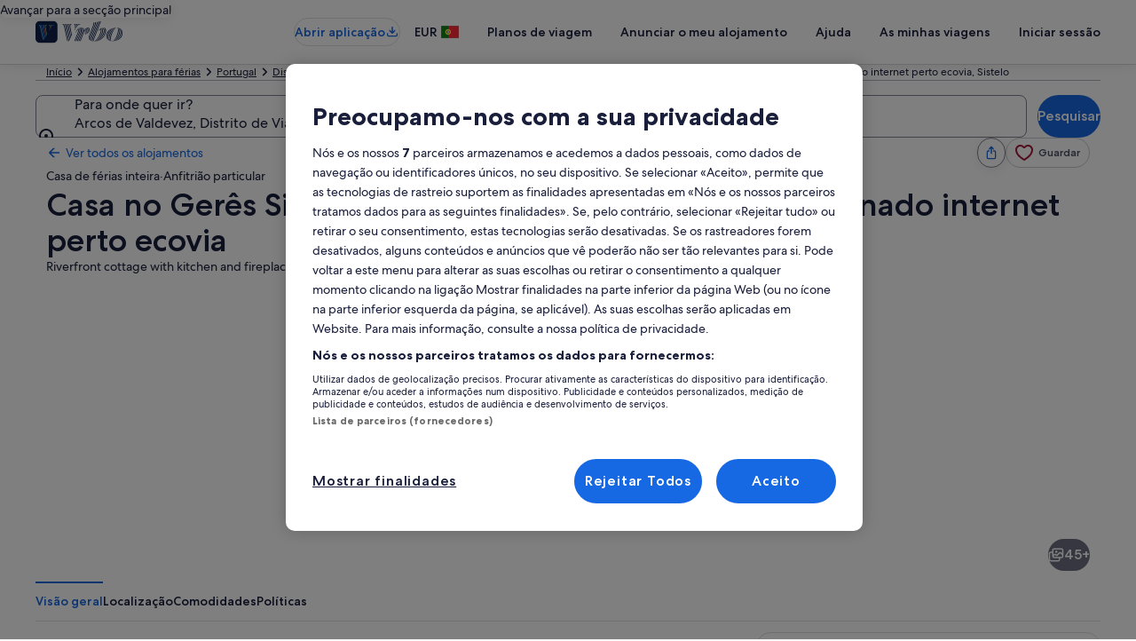

--- FILE ---
content_type: application/javascript
request_url: https://www.vrbo.com/4hg8qx/C/9/0TnCIHwjVw/u99bfJJzJ7bGQfYpka/H0YtIFFvSg/aF0cJ1/BHX2c
body_size: 172361
content:
(function(){if(typeof Array.prototype.entries!=='function'){Object.defineProperty(Array.prototype,'entries',{value:function(){var index=0;const array=this;return {next:function(){if(index<array.length){return {value:[index,array[index++]],done:false};}else{return {done:true};}},[Symbol.iterator]:function(){return this;}};},writable:true,configurable:true});}}());(function(){PK();UEv();function UEv(){C8=! +[]+! +[]+! +[]+! +[],bv=+[],XK=[+ ! +[]]+[+[]]-+ ! +[],KF=+ ! +[]+! +[]+! +[],L=+ ! +[]+! +[]+! +[]+! +[]+! +[],lv=+ ! +[],pU=+ ! +[]+! +[]+! +[]+! +[]+! +[]+! +[]+! +[],kY=[+ ! +[]]+[+[]]-+ ! +[]-+ ! +[],CE=[+ ! +[]]+[+[]]-[],wh=+ ! +[]+! +[]+! +[]+! +[]+! +[]+! +[],vv=! +[]+! +[];}sbv();var cb=function(Mk){return B2["Math"]["floor"](B2["Math"]["random"]()*Mk["length"]);};var ck=function(qO){if(qO===undefined||qO==null){return 0;}var IT=qO["toLowerCase"]()["replace"](/[^a-z]+/gi,'');return IT["length"];};var Rk=function(Sb,Tb){var CT=B2["Math"]["round"](B2["Math"]["random"]()*(Tb-Sb)+Sb);return CT;};var qS=function(){return ["\x6c\x65\x6e\x67\x74\x68","\x41\x72\x72\x61\x79","\x63\x6f\x6e\x73\x74\x72\x75\x63\x74\x6f\x72","\x6e\x75\x6d\x62\x65\x72"];};var Lk=function(XA,Br){return XA>>Br;};var qz=function(){return ["\x61\x70\x70\x6c\x79","\x66\x72\x6f\x6d\x43\x68\x61\x72\x43\x6f\x64\x65","\x53\x74\x72\x69\x6e\x67","\x63\x68\x61\x72\x43\x6f\x64\x65\x41\x74"];};var kV=function(tR){var ls=tR[0]-tR[1];var tO=tR[2]-tR[3];var G5=tR[4]-tR[5];var wz=B2["Math"]["sqrt"](ls*ls+tO*tO+G5*G5);return B2["Math"]["floor"](wz);};var QG=function(mO,SO){return mO>=SO;};var CV=function(){return B2["Math"]["floor"](B2["Math"]["random"]()*100000+10000);};var G0=function(){Uk=["Af(\x00\fWFI\fDD","/\x40,","N6","!BF","\b][\f-J:Z.Q \x00\r8","4\x07}7","U!C\f^H1:w+I\tW","B0Zm0\x07\bW","\"_\'\x00\\E*1","QN0-P-Q","OF\' \x07\rF!h\nER 1`>\\","N\x401)\f\x00G","HA;^\\GU*%M3D","\x00JU","a*\t  5","WU01J","B","F3]","V\'7D\x00\x40D7","G(","_\x00\x3f5\vM_\x07WS&V)AW"," ","E","b-pYA,4}Ec\'X!lCny6c=J(+#UTbP","\v\x00J\b <B\x073GZFX5&","R(","A\'\\\\,\n\r","bD7\t[F-7",".=H\x00QUeH*O\\2","M$z_","\f\v\x00O6\nFD(3P\\5\x00GU<EH[U 1E=D+\x00M7{,\\*1\x40:Z]F\x00e\x07AJ7X\x07^DicJ0FPS7AL8OA(6W+\bS EAx&+G\n^,7A-I\t]MJAN&B","AV,","\x00SC\n\x40w 1W6G","\x07","I L\x40","","\n=\fW","])\nF6","\r\n","\bM=]","IFT7&","2=E\tW\x00\"V+\x40]b0N\bM","F&","\x07=^[N+E+M","B1O\x00\x40N(&P:Z","&Q \nFS$ P6F\x00\'\x40&C\vJ :Wq",":X\bW","*!O5]V7E+M","\b +B\x07&HFu,.A,\\_","a7KZ_1\f\'YE\x40D16V1\b7\f\bW$OQSM0&\n","0P>\\\bA","\rF%3S\"\x00AR,,J","G","3Y","\x00JOZU","F",".\x07_\'E+I","T\"\x00>W MA","Q\x401 LG","B:o\x07\x00\\U","4k0-B\"\"Wi4{.4\"#jk\x00s`\"$g-i<t\f\" $b4\b2\x07J\'pA-i<^=9yGVy\x40\"Wk%d=)#yG_/]c44eKNp$=0\x00b\x3fh0$uSv.JO^( 4b$h\x00sg&pf,I%a/2#b4X0$`P\'qH*Eq:4\"#W0$s`eY\ns,\'1Qb;%k0$qX!wc-i<x#&)2 Di0,c`(P(Y\ns&!\"Z5G=Z\bW\x40\tui<u]*J[ b$k0,\x00SnI1c.v$\" b gA`(n\\<q64\"\"t;0*Y`q\x40<s,\b\nQb<k\x00sbEoi4c.)%Rm\"dTpv0Eu*$)\'G\x070$s`vl\x40<s,=\"b<k0xe44eqOZ\x07&-y2h/]`)ai${\x07-$\"\"t8m>\nc`/T0\\<q]-$\"\"q-00E``-Oq*$)\x00B:`J\n`ei0e$)(ukB$s`lOA.\b\x07\'W4X0$xu\v1uY\ns,4Qb>!k0\vxg1gY\ns,\nQb>!k02dn\x07g1c.v$\" `,.A`-T0\\<q64\"\"zD0/[Sn1~c.(. bx$qx44eILe_/\nb4S#c`(\bWih=1$ $b4^\x3fccgi<xY$)2 RL(1|K\x07H3rV\x00$3BG*^\x3fW\vV&n%e%d]!T%UF <\nc`.j\t\\<q*$)\fq,k$sfpv&I*\x07)$& b,M2Q{`-eM[$5A2>\x40+\x3f]`)ai$c.\x07\v\x07A\x00\\SA`\x07n+q*G aF(=x\vk>i4{.-$\"&vF\x00S2\x07O)ai$c.\v)\'Do0$hu!\vn/JW:4\"#rEn$sbrsoi4c.\b\x077Do0$xhui<u*$)vk$sb&rci4c.\x07O4k0<c`.P\t\\<q$ \"b<k0\b|w44eKNp$=0\x00b\x3fh0$udn&zc.$ $b4}$\x07c`\"$g-i<x5\x072 K4i(TeS~,r*\x07!\"\n\x00b,k0\t^{6Oi<s+(\vb4n:-Wdn&zc.\t;Ni0,c`/~\rY\ns*&-5B\x3f=k$s`!F<i<s+/ b!o0$xSuiF94\"&A2_+V`N($ci<x56\x00b$\x00l0$s`4l<i<s+#-$b4S#\nc`/HEq,,2 b\bx\x00sd&\vr%I7].)$\" b0I0$se/mO}*$);t&%o#4s`j\t\\c.\t;\fI0$sbvzSi<^=!P\nb4cc`(\bWi|*1$ 8Ri&1S\tM-i<x\b2 N>!k0VV1gY\ns,Qb\x3f;X0$xctuE6A.\t-$W4s\x00sb)Eoi7[$)RpBk.A`(\\<q64\"\"q#0/[Sn{c.4\" K4i\"-S\bWiO`!\n* K4c+\"\vK!3Ja$R\v\x40B\"dg\'r+r*\x07_( 4b$h$sbswoi4{)\"H\"a,n\t|e-e)S_,2 a0cB\"[Sn{\'].\" $b4\x00d(=`N44eqO\v( 4b$h$sb&9ooi4{,-$\"\"qF0,{c\"$Uo*$1/z-\x00E\x00sf&.b*r:\v( 4b$k\t\n{`-e|*t_$. a\"\bYW\vX($g\ni,s-Q2 b$qbm\x40<s*2%QB>!k3-|Y&-w>i7c-$$\"bkyb\nuj8\x07!\"\nb4]VW\x40\tui<x+-$\"\"t!3cqb,m\x40<s&&\"%\x40G`\vate\x40<s,1Qb<h2Qc`-i&Pc.\v.W4I0$sg\nuiY]v$\" a\"7s$sbsw-i\x3f`=1\'A2^+2\x07&snj~:t\b%y/=hEg`edI{\"s4\" bje$sbQoi3E.$5XK4i~BeG\r[*$)\vq>!k5ttnyd:3Z.wE\x00lzHei<d\"\"Ado0$xuu<s.\x07\x07U$b4y\x3f\nc`(\x40(yDE.$;;N<k0\b|d44eqt352p/=hEg`eZ{\r-$\"\"z30,c`.~Oq*$95G=Z\bWte\x40<s,\"b<k3\t|&.H*rHc-$$$b4D#<{`-e}N`$2VO4k00|e-eLMG_,2 b6fqdn~\'c-$$$b4P$0}dn%}c.-$\"\"\x40Di0,c`(\x400D<w.<2 bcl$qb\x07,ui)4\"&A2_+V`N($c(],s.$*GC!k01qdnz(}*$)/qkE`~Oq$%$W4i3\nc`w(],s.$\v$G\x40;X0$xN1uE6A.\b\x07$W4s\x00sb\x07ooi7[$)4\x409k.A`(T\\<q64\"\"t0,c`(\x40<s-/\f#K4i S\nuih=-$\"\"uX0$hR1L:[<2 b YuST5I:tWZ\ny qte\x40<s,U0Qb<k0\bZf\"$gk{.-$\"(\x402SWdk\'-w\ni,s,-$\"\"yE\x00_$sbQi<x&$JK4i$!y\nui|*-$\"\"yEm$sb$Ei4{$\" $b4:](=x[H*L7c-$(\"bM3o0$xO\x00a\x40<s,- Qb<k0\t{-eqk -$\"\"yE\x00n$sb$Ei4{$\" $b4:](=x[H*L7c-$(\"aM\v$sb(]oi4c.\t93Rm\"dTpv0Eu*$)*w<k0\t`V-e}9~(\n* K4o%2t$\bWiOt&P\f O4k06Kdn>~c.-$\"\"uo0$x\x40mOC,,2 `=B\v|MoD<w.\n* K4o%2t$\bWiOt&P\f O4k0\x3f]c-e{5h+-$\"\"p=30)Sdb\x07~\f$\"&H!k0,c`(r\r\\<q*$)q,k3\vVQ\'.v)LKA.\x07\")z\"\'K0A`\x07pjoq%x_-,\x00b i0,c`\x07/joK^P2#b4o0$xLm\x40<s(V1B\"gD$w`ki<x 2 DX0$xUtu\x40<s,b4\bY+2\x07O!M>i$c.\bR9P99k0$sk\nAY\ns,$Qb<k0\ths44eJ:dV1No0$xUwm\x40<s,b4\b\x40\"tXw>i7c-$$\"b<aqdL(q%x0G\x3fh0${R-eIS_,2 b\bx$sb$)E>i$c.53rAk0ds1gm\x40<s,\'3Jb%k0$[L-e{5S*$)\'v o0$xy\nu\\\tE.$K4mW^TlY\ns%\'\b%SB\"6B\"\vX\nqi<s++R\vGC!k0\b]X1g-i<t-$\"\"u;0)SK*hOi<_*s4\" `\"}Z0$sc)hu\x40<s,\nSLZjk3$s`c-i<xR2 Ao","d2M\tZ\x00!","FS &PL\x40\n6","Z7&\fF4&","N(c)]B$/H&i\vS)\rF","]","b`{d(`","L>OaD)&J6]v1","Q~$\'KXS+V4I+)_B#/{ZS","Z#(Z","^","ES$3","U",")F\"yWm,.M+","F O\r","G\x07;\\","_D","6\\\x401\n","T0m=7WO!&V:Z","+. p>n.7wovz\"e*\x07\"/","W:\\\x3f\x403\x000\bD3F","$M K\n\x40,0>DW!CV<C",":w\x073I","BS3p6E\x40","|*%O\x40H3&V\x00wZ","\x00VH$\x07A)AW","\fG\x001","AD","M;","\\","\f^M $E3\bS&\rC\x00W7G","G","|zf","E4w","=ZD\n","\bP0F","F\x40","<ZS  N<^","`","P\x00 ","G)3P=D=\fAU","\x00Q,\\_*3\x00\r","~YC_","L\tW","LY]H","Z","!S{U 1E+G","","[[\f ","\x07:X\bW~$0]1K.Q,(M=","2WC*PrAF\n\"\nQ7\n!!t",":D_\n+%ON","*H)M^\"\rAs\'M\\,\\","","_\x00Vk\vA>X.[ ","3IF","7^","Y\"","t-","\vW!\nS","nST)7ZE C)F\"O","\v=X\f","F[","T\x007 K","SR","Z\x407&\x40ZS\x07\x07F\x07","7V&\bF1\x00Mr]ZN07<I\tQ\x07e\nAE<K\tK","\vk]QOd&d|~D>\\s^","U\n11\rF7^zD$\'A-n\x40&+\t\nF","QN*(M:","","P\x00!","[6","g&O%\f_D,V2I\t","-Z}","J\f2*\x40+\x40GXsR\n","\"\rSS \'s0ZW","0S,\b\f3FEAU$ O[H\ne\x00F6O","F9C7fb&A-k\\ \bL","\\N2"," \vQ13^","P&~\bWN07","S\b+\x00N&O","X[N+","\x00DH&&I0\\]","D\x00,4q<","$M K\n\x40","E[Re-K+\bF\n7\rF","\x00Te>\r\x00W$OQ]E \"","-R","s:","t0m=:VD\'6C\x00Z\\\v |<L","\\ 3F>K\x00_D+7p:P\t","[\rW.\x00","\x00^U$"];};var qq=function(zA,Ks){return zA|Ks;};var cO=function(Hk){var TS=['text','search','url','email','tel','number'];Hk=Hk["toLowerCase"]();if(TS["indexOf"](Hk)!==-1)return 0;else if(Hk==='password')return 1;else return 2;};var OT=function(TZ,Qz){return TZ^Qz;};var MX=function(){return (AY.sjs_se_global_subkey?AY.sjs_se_global_subkey.push(Pz):AY.sjs_se_global_subkey=[Pz])&&AY.sjs_se_global_subkey;};var Ck=function(IG){if(IG===undefined||IG==null){return 0;}var Vr=IG["replace"](/[\w\s]/gi,'');return Vr["length"];};var MT=function(TV){var qs=TV%4;if(qs===2)qs=3;var xA=42+qs;var WZ;if(xA===42){WZ=function Lz(Vs,kG){return Vs*kG;};}else if(xA===43){WZ=function fs(fb,fk){return fb+fk;};}else{WZ=function UV(vV,zR){return vV-zR;};}return WZ;};var Y5=function(LO){return void LO;};var Gb=function(Q0){var zS='';for(var J5=0;J5<Q0["length"];J5++){zS+=Q0[J5]["toString"](16)["length"]===2?Q0[J5]["toString"](16):"0"["concat"](Q0[J5]["toString"](16));}return zS;};var f0=function(V5,Zb){return V5-Zb;};var g5=function Hz(dr,P0){'use strict';var FA=Hz;switch(dr){case ZC:{var Ur=P0[bv];MG.push(GO);var XR;return XR=dO(dO(Ur[YS()[Fz(xz)](MO,lO,Hb)]))&&dO(dO(Ur[YS()[Fz(xz)].apply(null,[MO,lO,dO(dO({}))])][S5()[Az(n5)].apply(null,[Q5,WX,qR,k5,VG])]))&&Ur[YS()[Fz(xz)](MO,lO,Or)][Jr(typeof S5()[Az(Kz)],Ir([],[][[]]))?S5()[Az(n5)](Q5,H0,qR,Oz,VG):S5()[Az(Qs)](gO,ms,tb,JS,Wk)][zX]&&hG(Ur[YS()[Fz(xz)].call(null,MO,lO,DT)][Jr(typeof S5()[Az(Ik)],Ir(c5()[BA(H0)].apply(null,[p1,C5,Rr]),[][[]]))?S5()[Az(n5)].apply(null,[Q5,Hb,qR,m5,VG]):S5()[Az(Qs)](nS,gA,qX,LG,Ys)][hr[YO]][Vb()[IA(Nk)](p5,mr,Dk,dA)](),AZ()[tG(Ok)].call(null,YO,Mb,cR,gA))?vz()[AO(j5)].apply(null,[HD,AA,LG,mr]):Gs()[Mr(j5)].call(null,Qr,kk,Hb),MG.pop(),XR;}break;case bQ:{var r0=P0[bv];MG.push(lT);var GS=Jr(typeof c5()[BA(pz)],'undefined')?c5()[BA(WT)](Ak,Iz,sz):c5()[BA(FZ)](hz,dO([]),nV);try{var pG=MG.length;var BZ=dO({});if(r0[YS()[Fz(xz)](cW,lO,zb)][PS()[wS(Kz)](j7,g3,Nf,Z3)]){var II=r0[YS()[Fz(xz)].call(null,cW,lO,Bm)][hG(typeof PS()[wS(CN)],Ir([],[][[]]))?PS()[wS(R3)].call(null,WI,k5,Hl,fI):PS()[wS(Kz)](j7,m4,Nf,Z3)][Vb()[IA(Nk)](p5,Wf,Dk,kI)]();var q3;return MG.pop(),q3=II,q3;}else{var Dd;return MG.pop(),Dd=GS,Dd;}}catch(C9){MG.splice(f0(pG,zw),Infinity,lT);var Z7;return MG.pop(),Z7=GS,Z7;}MG.pop();}break;case XK:{MG.push(Zf);try{var Qj=MG.length;var Lf=dO({});var jt;return jt=dO(dO(B2[AZ()[tG(pz)](YI,E4,mI,Or)][Jr(typeof Gd()[w9(Ht)],Ir('',[][[]]))?Gd()[w9(CN)].apply(null,[nw,P9,dO(zX)]):Gd()[w9(zb)](rn,Fl,dO({}))])),MG.pop(),jt;}catch(nt){MG.splice(f0(Qj,zw),Infinity,Zf);var Hc;return MG.pop(),Hc=dO(lv),Hc;}MG.pop();}break;case vK:{MG.push(Dj);try{var S9=MG.length;var DP=dO([]);var Zw=Ir(B2[YS()[Fz(WT)](hU,Mn,ll)](B2[hG(typeof AZ()[tG(Ht)],Ir('',[][[]]))?AZ()[tG(Tw)].apply(null,[nP,JI,gA,Un]):AZ()[tG(pz)](lO,LN,g4,Or)][c5()[BA(d4)].apply(null,[DH,bn,Fj])]),gt(B2[YS()[Fz(WT)](hU,Mn,k5)](B2[hG(typeof AZ()[tG(Q7)],Ir('',[][[]]))?AZ()[tG(Tw)](IP,AP,YO,KN):AZ()[tG(pz)].call(null,dO(zw),LN,dO({}),Or)][AZ()[tG(MI)].apply(null,[mI,f7,Ok,ON])]),AY[YS()[Fz(hn)](bh,Dm,Cj)]()));Zw+=Ir(gt(B2[YS()[Fz(WT)].apply(null,[hU,Mn,dO({})])](B2[AZ()[tG(pz)].call(null,dO(zX),LN,pz,Or)][hG(typeof vz()[AO(j5)],Ir([],[][[]]))?vz()[AO(YO)].call(null,G9,zN,c7,Vw):vz()[AO(Q7)].call(null,YL,ll,Rr,dO(zX))]),YO),gt(B2[YS()[Fz(WT)].apply(null,[hU,Mn,NH])](B2[AZ()[tG(pz)](QP,LN,ll,Or)][Jr(typeof Vb()[IA(Hb)],'undefined')?Vb()[IA(k5)](Fj,j5,Et,w4):Vb()[IA(zw)](cf,Tw,Df,gm)]),Tw));Zw+=Ir(gt(B2[YS()[Fz(WT)].apply(null,[hU,Mn,cR])](B2[AZ()[tG(pz)](dO(zw),LN,QP,Or)][YS()[Fz(Iz)](Yt,ll,ms)]),j5),gt(B2[YS()[Fz(WT)].call(null,hU,Mn,q9)](B2[AZ()[tG(pz)](LG,LN,xP,Or)][YS()[Fz(m5)](tC,Gj,Dw)]),zb));Zw+=Ir(gt(B2[hG(typeof YS()[Fz(pz)],Ir('',[][[]]))?YS()[Fz(p5)].apply(null,[Sw,hm,FZ]):YS()[Fz(WT)].call(null,hU,Mn,Ok)](B2[hG(typeof AZ()[tG(Hb)],Ir([],[][[]]))?AZ()[tG(Tw)](jn,dc,dO(dO([])),MP):AZ()[tG(pz)].call(null,LG,LN,Wf,Or)][Gd()[w9(g4)].call(null,Iz,K2,dO({}))]),pz),gt(B2[YS()[Fz(WT)](hU,Mn,WX)](B2[hG(typeof AZ()[tG(H0)],Ir([],[][[]]))?AZ()[tG(Tw)].call(null,C5,df,dO({}),r3):AZ()[tG(pz)](S7,LN,Wf,Or)][vz()[AO(Rr)](YH,C5,DT,dO(zX))]),hr[mI]));Zw+=Ir(gt(B2[YS()[Fz(WT)].call(null,hU,Mn,Qs)](B2[Jr(typeof AZ()[tG(k5)],Ir([],[][[]]))?AZ()[tG(pz)].apply(null,[Xf,LN,Lc,Or]):AZ()[tG(Tw)].call(null,lc,xf,dO(dO(zX)),Nt)][hG(typeof Vb()[IA(p3)],'undefined')?Vb()[IA(zw)](nP,s4,Wc,lI):Vb()[IA(A7)](Un,ll,YI,z4)]),p5),gt(B2[YS()[Fz(WT)].apply(null,[hU,Mn,TM])](B2[AZ()[tG(pz)].apply(null,[dO(zw),LN,MI,Or])][c5()[BA(pm)].call(null,D8,zb,gO)]),FZ));Zw+=Ir(gt(B2[YS()[Fz(WT)].apply(null,[hU,Mn,Dm])](B2[AZ()[tG(pz)](A7,LN,n3,Or)][Jr(typeof S5()[Az(n5)],'undefined')?S5()[Az(Un)](bn,Dm,z4,TM,Nk):S5()[Az(Qs)].call(null,hN,Tw,AH,Am,nf)]),hr[LG]),gt(B2[YS()[Fz(WT)].call(null,hU,Mn,dO(zw))](B2[AZ()[tG(pz)].apply(null,[Iz,LN,Bm,Or])][Jr(typeof YS()[Fz(Fj)],Ir([],[][[]]))?YS()[Fz(AA)](D8,Mw,j5):YS()[Fz(p5)](Et,RP,dO(zX))]),Qs));Zw+=Ir(gt(B2[YS()[Fz(WT)](hU,Mn,xz)](B2[AZ()[tG(pz)].apply(null,[g3,LN,p3,Or])][hG(typeof YS()[Fz(MI)],'undefined')?YS()[Fz(p5)].call(null,H9,c4,B9):YS()[Fz(MI)].call(null,v4,ON,H3)]),hr[At]),gt(B2[YS()[Fz(WT)](hU,Mn,ll)](B2[Jr(typeof AZ()[tG(g4)],'undefined')?AZ()[tG(pz)](Fj,LN,Ys,Or):AZ()[tG(Tw)](Hb,wP,Wf,JP)][Jr(typeof vz()[AO(hn)],Ir([],[][[]]))?vz()[AO(d4)].call(null,Zc,Hb,d4,Iz):vz()[AO(YO)](VG,Bm,YP,ZN)]),p3));Zw+=Ir(gt(B2[hG(typeof YS()[Fz(lO)],'undefined')?YS()[Fz(p5)](Tc,D9,DT):YS()[Fz(WT)](hU,Mn,Ht)](B2[AZ()[tG(pz)](dO(zw),LN,Ok,Or)][Gs()[Mr(kk)](sJ,xP,LG)]),B9),gt(B2[YS()[Fz(WT)](hU,Mn,Ik)](B2[AZ()[tG(pz)].call(null,C5,LN,gA,Or)][vz()[AO(pm)](UE,Ik,p3,JS)]),AY[S5()[Az(n3)](ZP,Or,bN,FZ,j5)]()));Zw+=Ir(gt(B2[YS()[Fz(WT)].apply(null,[hU,Mn,m5])](B2[AZ()[tG(pz)].apply(null,[p3,LN,m4,Or])][YS()[Fz(YI)].apply(null,[t8,MI,g4])]),TM),gt(B2[YS()[Fz(WT)].call(null,hU,Mn,mI)](B2[AZ()[tG(pz)].apply(null,[mI,LN,A7,Or])][hG(typeof vz()[AO(nM)],Ir('',[][[]]))?vz()[AO(YO)].call(null,MM,Nk,dH,jn):vz()[AO(Wf)](t9,m5,j7,WT)]),n5));Zw+=Ir(gt(B2[YS()[Fz(WT)](hU,Mn,VG)](B2[hG(typeof AZ()[tG(Nk)],'undefined')?AZ()[tG(Tw)].apply(null,[Cj,Zf,xP,U3]):AZ()[tG(pz)](dO([]),LN,DT,Or)][AZ()[tG(YI)](Lc,vE,DT,Ys)]),Un),gt(B2[hG(typeof YS()[Fz(Iz)],Ir('',[][[]]))?YS()[Fz(p5)].apply(null,[vI,cc,r4]):YS()[Fz(WT)].apply(null,[hU,Mn,CN])](B2[AZ()[tG(pz)].call(null,Jl,LN,vm,Or)][PS()[wS(B9)](Nk,ms,z4,nj)]),hr[gA]));Zw+=Ir(gt(B2[YS()[Fz(WT)].call(null,hU,Mn,XN)](B2[AZ()[tG(pz)].call(null,UN,LN,Vw,Or)][PS()[wS(TM)].call(null,mr,QP,z4,JH)]),hr[Kz]),gt(B2[YS()[Fz(WT)].apply(null,[hU,Mn,dO(zX)])](B2[AZ()[tG(pz)](m9,LN,zX,Or)][c5()[BA(Wf)](d7,dO(dO(zw)),xz)]),mr));Zw+=Ir(gt(B2[Jr(typeof YS()[Fz(QP)],'undefined')?YS()[Fz(WT)](hU,Mn,AA):YS()[Fz(p5)].call(null,TN,n1,nP)](B2[AZ()[tG(pz)](AA,LN,mI,Or)][vz()[AO(QP)].call(null,bD,Hb,kk,dO(dO(zw)))]),Am),gt(B2[YS()[Fz(WT)](hU,Mn,k5)](B2[AZ()[tG(pz)].call(null,Dw,LN,FZ,Or)][Vb()[IA(ZN)](mr,Ik,lI,z4)]),Kz));Zw+=Ir(gt(B2[YS()[Fz(WT)](hU,Mn,Xf)](B2[AZ()[tG(pz)](hn,LN,dO(dO(zw)),Or)][hG(typeof S5()[Az(n3)],Ir([],[][[]]))?S5()[Az(Qs)](bM,vm,vf,dO(dO([])),Kw):S5()[Az(Nk)](K9,Pz,kP,ON,FZ)]),WX),gt(B2[YS()[Fz(WT)].apply(null,[hU,Mn,Ik])](B2[hG(typeof AZ()[tG(xz)],Ir('',[][[]]))?AZ()[tG(Tw)](dO(zw),bt,ZN,pI):AZ()[tG(pz)](z3,LN,R3,Or)][vz()[AO(WT)](zI,z3,ZN,zw)]),mI));Zw+=Ir(gt(B2[YS()[Fz(WT)](hU,Mn,hn)](B2[Jr(typeof AZ()[tG(zX)],Ir([],[][[]]))?AZ()[tG(pz)].call(null,Ik,LN,k5,Or):AZ()[tG(Tw)](Dw,Rt,Ht,g4)][Gs()[Mr(z3)](c3,zb,TM)]),LG),gt(B2[YS()[Fz(WT)].apply(null,[hU,Mn,YI])](B2[AZ()[tG(pz)](dO(dO(zw)),LN,dO(dO(zw)),Or)][hG(typeof Gd()[w9(pz)],'undefined')?Gd()[w9(zb)](BM,qm,Dw):Gd()[w9(Ik)].call(null,Bm,Bt,mr)]),At));Zw+=Ir(gt(B2[YS()[Fz(WT)].call(null,hU,Mn,H3)](B2[AZ()[tG(pz)](zw,LN,s4,Or)][Jr(typeof YS()[Fz(kk)],Ir('',[][[]]))?YS()[Fz(Vw)](Pn,Q7,dO(dO([]))):YS()[Fz(p5)](Fn,tI,zw)]),gA),gt(B2[YS()[Fz(WT)](hU,Mn,Ik)](B2[hG(typeof AZ()[tG(VG)],Ir([],[][[]]))?AZ()[tG(Tw)](At,ln,Bj,dA):AZ()[tG(pz)](zb,LN,Ht,Or)][Jr(typeof vz()[AO(m5)],Ir([],[][[]]))?vz()[AO(hn)](E7,dO(zw),Xw,Xf):vz()[AO(YO)].call(null,gP,UN,mm,g4)]),Bm));Zw+=Ir(gt(B2[YS()[Fz(WT)].apply(null,[hU,Mn,H3])](B2[AZ()[tG(pz)](m5,LN,dO(zw),Or)][c5()[BA(QP)].call(null,nf,R3,ZP)]),hr[Bm]),gt(B2[hG(typeof YS()[Fz(Vw)],'undefined')?YS()[Fz(p5)](Gn,pn,Ht):YS()[Fz(WT)](hU,Mn,gO)](B2[hG(typeof AZ()[tG(Iz)],Ir([],[][[]]))?AZ()[tG(Tw)](At,JM,g3,pj):AZ()[tG(pz)](R3,LN,CN,Or)][YS()[Fz(zN)](IY,Lc,dO(zX))]),Hb));Zw+=Ir(Ir(gt(B2[YS()[Fz(WT)].apply(null,[hU,Mn,RI])](B2[vz()[AO(VG)](Wv,dO({}),AA,MI)][AZ()[tG(Vw)](VG,S,m5,AN)]),lO),gt(B2[YS()[Fz(WT)](hU,Mn,r4)](B2[AZ()[tG(pz)].call(null,WX,LN,XN,Or)][AZ()[tG(zN)](Fj,Jt,Bm,MI)]),hr[Ht])),gt(B2[YS()[Fz(WT)](hU,Mn,Dw)](B2[AZ()[tG(pz)].apply(null,[nP,LN,zw,Or])][Vb()[IA(IP)](Tw,Rr,k4,JH)]),k5));var vl;return vl=Zw[Vb()[IA(Nk)](p5,DT,Dk,j9)](),MG.pop(),vl;}catch(z9){MG.splice(f0(S9,zw),Infinity,Dj);var P1;return P1=Gs()[Mr(j5)].call(null,AM,kk,gO),MG.pop(),P1;}MG.pop();}break;case T6:{MG.push(OI);var qj=AZ()[tG(Oz)].call(null,Kz,dK,m5,pI);var Ym=YS()[Fz(Oz)](Hh,Xw,n3);for(var Ww=hr[YO];Oj(Ww,PH);Ww++)qj+=Ym[YS()[Fz(j5)].apply(null,[Y,A7,lc])](B2[Gs()[Mr(H0)](UD,A7,gO)][vz()[AO(m9)](Jp,pm,k5,Nk)](k3(B2[Gs()[Mr(H0)].call(null,UD,A7,Dm)][c5()[BA(Or)].call(null,Qw,n5,FZ)](),Ym[vz()[AO(zX)].apply(null,[IE,z3,n3,dO(zX)])])));var rt;return MG.pop(),rt=qj,rt;}break;case LF:{var Nm=P0[bv];var W3=P0[lv];MG.push(T7);var cj=W3[YS()[Fz(ll)].call(null,Zp,Bm,B9)];var qn=W3[Gs()[Mr(vm)].apply(null,[bH,MI,Iz])];var fP=W3[Vb()[IA(nM)](Qs,k5,Jw,Fn)];var Xd=W3[hG(typeof c5()[BA(zN)],Ir('',[][[]]))?c5()[BA(FZ)](bN,dO(dO({})),wH):c5()[BA(z3)](PF,j7,Hb)];var Zd=W3[YS()[Fz(JS)](Ds,tn,AA)];var GP=W3[S5()[Az(WX)](Rn,R3,JI,cR,Qs)];var fM=W3[Jr(typeof YS()[Fz(j7)],Ir([],[][[]]))?YS()[Fz(kk)](Pj,m4,hn):YS()[Fz(p5)](J7,Tm,Or)];var k7=W3[c5()[BA(S7)](mk,Tw,k5)];var FP;return FP=(Jr(typeof c5()[BA(UN)],Ir([],[][[]]))?c5()[BA(H0)](X7,Xw,Rr):c5()[BA(FZ)].call(null,R7,DT,FN))[Gs()[Mr(Un)].apply(null,[Bb,s4,dO(dO(zw))])](Nm)[hG(typeof Gs()[Mr(Nk)],'undefined')?Gs()[Mr(p3)](ZN,zf,dO(dO([]))):Gs()[Mr(Un)].apply(null,[Bb,s4,Wf])](cj,AZ()[tG(m5)](MI,wr,Iz,sP))[Gs()[Mr(Un)](Bb,s4,Q7)](qn,hG(typeof AZ()[tG(R3)],'undefined')?AZ()[tG(Tw)](Jl,WN,dO(dO({})),Ow):AZ()[tG(m5)].call(null,S7,wr,IP,sP))[Gs()[Mr(Un)](Bb,s4,dO(zw))](fP,AZ()[tG(m5)](CN,wr,s4,sP))[Gs()[Mr(Un)](Bb,s4,Kz)](Xd,AZ()[tG(m5)](xP,wr,Hb,sP))[Gs()[Mr(Un)](Bb,s4,jn)](Zd,Jr(typeof AZ()[tG(UN)],Ir([],[][[]]))?AZ()[tG(m5)](pz,wr,Wf,sP):AZ()[tG(Tw)](FZ,Em,UN,ff))[Gs()[Mr(Un)].apply(null,[Bb,s4,mr])](GP,AZ()[tG(m5)](S7,wr,Dm,sP))[Jr(typeof Gs()[Mr(Un)],Ir('',[][[]]))?Gs()[Mr(Un)].apply(null,[Bb,s4,m4]):Gs()[Mr(p3)].call(null,sd,PM,VG)](fM,AZ()[tG(m5)](Hb,wr,dO(zw),sP))[Gs()[Mr(Un)].apply(null,[Bb,s4,mI])](k7,AZ()[tG(n3)](dO(dO({})),Bc,dO(dO({})),fl)),MG.pop(),FP;}break;case P8:{var Yc=P0[bv];MG.push(ZH);var Yj=Vb()[IA(Ik)](YO,Bm,Kz,GI);var Ef=Vb()[IA(Ik)].call(null,YO,cR,Kz,GI);if(Yc[vz()[AO(VG)].call(null,XO,CN,AA,hn)]){var vP=Yc[Jr(typeof vz()[AO(mr)],Ir('',[][[]]))?vz()[AO(VG)](XO,Ys,AA,QP):vz()[AO(YO)].apply(null,[DN,xP,st,dO(zX)])][AZ()[tG(Lc)](dO(zw),Xm,bn,gO)](c5()[BA(ON)](gI,m4,R3));var q7=vP[hG(typeof YS()[Fz(mI)],Ir([],[][[]]))?YS()[Fz(p5)](Af,V4,At):YS()[Fz(Lc)].call(null,HH,zN,Oz)](Gs()[Mr(ms)].call(null,hZ,nP,XP));if(q7){var GN=q7[vz()[AO(z3)].call(null,QM,dO(dO({})),Ys,R3)](hG(typeof AZ()[tG(Rr)],Ir([],[][[]]))?AZ()[tG(Tw)].apply(null,[r4,ON,QP,pt]):AZ()[tG(vm)](IP,fH,Q7,Yf));if(GN){Yj=q7[vz()[AO(S7)](B1,Tw,fl,r4)](GN[Jr(typeof Vb()[IA(YO)],Ir(c5()[BA(H0)].apply(null,[S3,zN,Rr]),[][[]]))?Vb()[IA(xz)].call(null,mr,FZ,vj,Of):Vb()[IA(zw)](rw,YO,DN,jM)]);Ef=q7[vz()[AO(S7)].call(null,B1,dO(dO(zw)),fl,j7)](GN[hG(typeof AZ()[tG(pz)],Ir('',[][[]]))?AZ()[tG(Tw)](At,BP,dO(dO({})),W4):AZ()[tG(bn)](MI,lr,s4,s4)]);}}}var EN;return EN=BH(P8,[Gs()[Mr(Bj)](f9,wH,j7),Yj,AZ()[tG(jn)].apply(null,[dO([]),f4,cR,Ok]),Ef]),MG.pop(),EN;}break;case TJ:{var OP=P0[bv];var Xj=P0[lv];MG.push(x7);if(Nc(typeof B2[vz()[AO(VG)](q1,nM,AA,Or)][AZ()[tG(z3)].call(null,S7,lV,Pz,Ut)],Gd()[w9(j7)](XP,ZS,H0))){B2[vz()[AO(VG)](q1,Lc,AA,dO(dO([])))][AZ()[tG(z3)](lc,lV,xP,Ut)]=c5()[BA(H0)].call(null,QT,dO({}),Rr)[Gs()[Mr(Un)].apply(null,[vb,s4,UN])](OP,AZ()[tG(R3)](dO(dO(zX)),Ns,dO({}),JS))[Gs()[Mr(Un)](vb,s4,Lc)](Xj,Gd()[w9(Q7)].apply(null,[ms,Lr,dO(dO({}))]));}MG.pop();}break;case Cp:{MG.push(nM);throw new (B2[Jr(typeof c5()[BA(Ok)],Ir('',[][[]]))?c5()[BA(n5)].call(null,Sn,dO(dO({})),CN):c5()[BA(FZ)](YH,z3,Pz)])(AZ()[tG(s4)](C5,O4,C5,Ht));}break;case tp:{MG.push(XM);try{var rl=MG.length;var rN=dO([]);var wt;return wt=dO(dO(B2[AZ()[tG(pz)](FZ,ZH,gA,Or)][vz()[AO(xz)].call(null,Yw,dO(dO(zw)),g4,CN)])),MG.pop(),wt;}catch(p9){MG.splice(f0(rl,zw),Infinity,XM);var xm;return MG.pop(),xm=dO(dO(bv)),xm;}MG.pop();}break;case M6:{var qc=P0[bv];MG.push(RM);var Fw=c5()[BA(H0)](Sf,ZN,Rr);var WP=c5()[BA(H0)](Sf,AA,Rr);var Tl=AZ()[tG(Jl)].apply(null,[A7,V4,dO(zX),ZP]);var CP=[];try{var O9=MG.length;var Pm=dO(lv);try{Fw=qc[c5()[BA(vm)](rm,NH,g3)];}catch(Y4){MG.splice(f0(O9,zw),Infinity,RM);if(Y4[Gs()[Mr(B9)](EA,IP,lO)][Gs()[Mr(lc)](lj,l7,dO(dO([])))](Tl)){Fw=vz()[AO(ll)](zP,dO(dO(zw)),QP,zX);}}var Yd=B2[Gs()[Mr(H0)](x4,A7,C5)][vz()[AO(m9)].call(null,cV,H0,k5,xz)](k3(B2[Gs()[Mr(H0)].call(null,x4,A7,H3)][c5()[BA(Or)](m1,dO(dO(zX)),FZ)](),hr[lO]))[Vb()[IA(Nk)](p5,cR,Dk,C3)]();qc[c5()[BA(vm)](rm,dO(zw),g3)]=Yd;WP=Jr(qc[c5()[BA(vm)].apply(null,[rm,H3,g3])],Yd);CP=[BH(P8,[Gd()[w9(Qs)](Q7,XI,DT),Fw]),BH(P8,[Gs()[Mr(zX)](cm,s9,m4),Vc(WP,zw)[Vb()[IA(Nk)](p5,n3,Dk,C3)]()])];var Ml;return MG.pop(),Ml=CP,Ml;}catch(Wd){MG.splice(f0(O9,zw),Infinity,RM);CP=[BH(P8,[Gd()[w9(Qs)].apply(null,[Q7,XI,Wf]),Fw]),BH(P8,[Gs()[Mr(zX)](cm,s9,cR),WP])];}var Gf;return MG.pop(),Gf=CP,Gf;}break;case OF:{var w1=P0[bv];var mj=P0[lv];MG.push(k9);if(dO(kt(w1,mj))){throw new (B2[c5()[BA(n5)].call(null,gd,dO(dO([])),CN)])(PS()[wS(n5)](Fj,Oz,M9,tm));}MG.pop();}break;case xD:{var VP=P0[bv];MG.push(p5);var R9=c5()[BA(WT)].call(null,C5,Ys,sz);var Pc=c5()[BA(WT)](C5,dO(dO(zX)),sz);var rf=new (B2[Gd()[w9(k5)](Wf,s4,YO)])(new (B2[Gd()[w9(k5)](Wf,s4,WX)])(Jr(typeof vz()[AO(vm)],Ir([],[][[]]))?vz()[AO(JS)](Ow,Dw,FZ,n3):vz()[AO(YO)](pz,MI,bl,s4)));try{var g1=MG.length;var dw=dO([]);if(dO(dO(B2[AZ()[tG(pz)](dO([]),Rr,UN,Or)][Gd()[w9(H0)].apply(null,[YO,kl,dO(dO(zw))])]))&&dO(dO(B2[AZ()[tG(pz)](JS,Rr,B9,Or)][Gd()[w9(H0)](YO,kl,R3)][c5()[BA(bn)](LI,LG,B9)]))){var M4=B2[Gd()[w9(H0)].apply(null,[YO,kl,k5])][Jr(typeof c5()[BA(Lc)],Ir('',[][[]]))?c5()[BA(bn)](LI,nM,B9):c5()[BA(FZ)](A9,WT,JN)](B2[Gd()[w9(UN)](MI,ld,VG)][hG(typeof c5()[BA(Wf)],Ir('',[][[]]))?c5()[BA(FZ)].apply(null,[Gm,Kz,RP]):c5()[BA(zw)](Kt,m5,xP)],hG(typeof Gd()[w9(m4)],Ir([],[][[]]))?Gd()[w9(zb)](Rt,X7,p5):Gd()[w9(Vw)].apply(null,[jn,N9,zw]));if(M4){R9=rf[Vb()[IA(g4)](j5,xP,Ej,nw)](M4[Gd()[w9(Qs)](Q7,cI,Ik)][hG(typeof Vb()[IA(Dm)],'undefined')?Vb()[IA(zw)].call(null,IM,QP,nn,H4):Vb()[IA(Nk)].apply(null,[p5,NH,Dk,nw])]());}}Pc=Jr(B2[AZ()[tG(pz)](Am,Rr,WX,Or)],VP);}catch(V9){MG.splice(f0(g1,zw),Infinity,p5);R9=hG(typeof Gs()[Mr(hn)],'undefined')?Gs()[Mr(p3)](N9,JM,VG):Gs()[Mr(S7)](sz,Rr,dO(dO(zX)));Pc=hG(typeof Gs()[Mr(p3)],'undefined')?Gs()[Mr(p3)].apply(null,[tw,f1,Rr]):Gs()[Mr(S7)](sz,Rr,dO(zX));}var jm=Ir(R9,gt(Pc,zw))[Jr(typeof Vb()[IA(p5)],'undefined')?Vb()[IA(Nk)](p5,NH,Dk,nw):Vb()[IA(zw)](C3,m9,Fd,Pw)]();var wn;return MG.pop(),wn=jm,wn;}break;case F8:{var cP=P0[bv];MG.push(CN);if(Jr(typeof B2[vz()[AO(H0)](X5,Pz,lO,p3)],Jr(typeof Gd()[w9(Ik)],'undefined')?Gd()[w9(j7)].call(null,XP,Bw,ON):Gd()[w9(zb)].apply(null,[I9,Mc,ON]))&&Nc(cP[B2[vz()[AO(H0)](X5,LG,lO,q9)][AZ()[tG(lO)].apply(null,[Dw,Kn,C5,XN])]],null)||Nc(cP[YS()[Fz(Fj)].apply(null,[It,KN,dO(dO([]))])],null)){var Cl;return Cl=B2[Gd()[w9(pz)](mr,H4,zw)][Jr(typeof Gs()[Mr(bn)],Ir([],[][[]]))?Gs()[Mr(Jl)].apply(null,[mM,UH,NH]):Gs()[Mr(p3)].apply(null,[Sd,cf,dO(dO({}))])](cP),MG.pop(),Cl;}MG.pop();}break;case tJ:{var Td=P0[bv];MG.push(Ql);var Hj=Td[YS()[Fz(xz)].call(null,Dr,lO,XP)][Gd()[w9(AA)](On,Wb,pz)];if(Hj){var B7=Hj[Vb()[IA(Nk)].call(null,p5,Ys,Dk,V7)]();var zm;return MG.pop(),zm=B7,zm;}else{var R4;return R4=c5()[BA(WT)].apply(null,[FM,lc,sz]),MG.pop(),R4;}MG.pop();}break;case BL:{var Jf=P0[bv];MG.push(Vn);try{var hM=MG.length;var DM=dO([]);if(hG(Jf[YS()[Fz(xz)].apply(null,[Jp,lO,dO(dO([]))])][hG(typeof AZ()[tG(WX)],Ir([],[][[]]))?AZ()[tG(Tw)](cR,pj,z3,Dl):AZ()[tG(kk)].call(null,dO(dO([])),Cq,Jl,bn)],undefined)){var Mm;return Mm=c5()[BA(WT)].apply(null,[XH,Jl,sz]),MG.pop(),Mm;}if(hG(Jf[YS()[Fz(xz)].apply(null,[Jp,lO,S7])][AZ()[tG(kk)].call(null,m9,Cq,jn,bn)],dO(lv))){var B4;return B4=Gs()[Mr(j5)](WO,kk,Dm),MG.pop(),B4;}var jc;return jc=vz()[AO(j5)](mk,At,LG,Wf),MG.pop(),jc;}catch(lP){MG.splice(f0(hM,zw),Infinity,Vn);var Fm;return Fm=Gs()[Mr(S7)].apply(null,[gl,Rr,Pz]),MG.pop(),Fm;}MG.pop();}break;case Dv:{var kH=P0[bv];var W9=P0[lv];MG.push(r3);if(ZI(W9,null)||K4(W9,kH[vz()[AO(zX)](X7,j7,n3,gO)]))W9=kH[vz()[AO(zX)](X7,S7,n3,Vw)];for(var xd=zX,Km=new (B2[Gd()[w9(pz)].call(null,mr,Z9,Nk)])(W9);Oj(xd,W9);xd++)Km[xd]=kH[xd];var Sj;return MG.pop(),Sj=Km,Sj;}break;case vF:{MG.push(rH);var Fc=dO(dO(bv));try{var In=MG.length;var t3=dO([]);if(B2[AZ()[tG(pz)](Jl,qX,B9,Or)][vz()[AO(xz)](Xz,Am,g4,R3)]){B2[AZ()[tG(pz)](p5,qX,k5,Or)][vz()[AO(xz)].apply(null,[Xz,g4,g4,Q7])][vz()[AO(YI)].call(null,tX,g4,WT,n5)](hG(typeof AZ()[tG(R3)],Ir([],[][[]]))?AZ()[tG(Tw)](ZN,Zl,WT,xI):AZ()[tG(q9)](dO(zw),gV,pm,n3),Vb()[IA(g4)].call(null,j5,DT,Ej,fd));B2[AZ()[tG(pz)](dO(dO({})),qX,Dw,Or)][vz()[AO(xz)](Xz,Ht,g4,xz)][PS()[wS(mr)].call(null,H0,Vw,Y9,j7)](hG(typeof AZ()[tG(p3)],Ir([],[][[]]))?AZ()[tG(Tw)](dO(dO(zw)),v7,dO(dO(zX)),rc):AZ()[tG(q9)].call(null,TM,gV,NH,n3));Fc=dO(dO(lv));}}catch(bm){MG.splice(f0(In,zw),Infinity,rH);}var Xc;return MG.pop(),Xc=Fc,Xc;}break;case BF:{var dI;MG.push(GI);return dI=hG(typeof B2[AZ()[tG(pz)](xz,Gt,gO,Or)][Gs()[Mr(Vw)](Et,lc,kk)],c5()[BA(TM)].apply(null,[SN,Dm,AA]))||hG(typeof B2[AZ()[tG(pz)](dO(dO({})),Gt,WX,Or)][Gs()[Mr(zN)].call(null,zj,An,lc)],c5()[BA(TM)](SN,dO({}),AA))||hG(typeof B2[AZ()[tG(pz)](dO(zw),Gt,mI,Or)][AZ()[tG(AA)](FZ,GI,RI,D7)],c5()[BA(TM)](SN,Ik,AA)),MG.pop(),dI;}break;case V6:{MG.push(vc);var Bl;return Bl=dO(dO(B2[AZ()[tG(pz)](zN,Ec,Ok,Or)][c5()[BA(Rr)](WV,At,hn)])),MG.pop(),Bl;}break;}};var k3=function(f3,hH){return f3*hH;};var P7=function(){U7=["\x40P.*SBwQ\x00^#\rI#\nTFu\x00oJ[\x406#\r","yZ\x400/=WXS5RP","5W\nL","&\tW","\\L%OT]!","<QKC#\v[[\t,S]QB$","","^3\r","Qt 7_U$","QC2","\nM5UT3F\v","/IU%Z","]O5!\fX","VA#zRD4\vJRO=","^F\x00WVZ62\rM#G<=NY\'W\n_","\x40C \n","RA>MZU0","7-GP5hO_4","IQ3","#QrO*","","E=+MR","L5MS9HW[!C*S\\D\'3",",JVA:%<Z\x40#;X","\vM.:U^0","=PW^:-","\b","c\x3fDO\x40  W",";\b\x00*","\"-qQ/w\nX5)QI>^","&BWK\x3f3","MP5IZ^=fV_=4",":nqp2Ge6B|evl1(K(}7]4u","o\bM\fJ>_R5","55X.F0LE#w]3","MS9\v\x00C","8,Y\v","\nPE+0zve#k","KE<4","r>D,C\"","M:=TU$","aE>","3[\x3f;yB%L","\\\vQ","Q4\vMXD\'/",":r!ZR9\\Im&&UMu55W","\nAA*-O","","2Q\\F6-\x40[","B8\rLU3^I","S\tL\"LMOH[:\t",";JTo!2F&D;;Nv\"MY\x3f}A<F","VI3B","PD7%Qf\r",":FQO=$","[!W","EC5QN","IW","]F*0","v\n\x40$","\fME\"c","SB2J","`|\\5\\e\x3f^dO%g>/WdR$&SWj3F","KW\'","IS<","ND#","#\f=DMO","-WV] %\v","__:S\tH\"","pW\n~\"PGK","C*7SE.VaI",".SB#","B:\x00;\x40K~*0","B%HWW&","w9NM[;N\fJW^6.\r#G,,E\x40#J\nCv=ZU<O","=Q","=\x40\\^","1)\rZQ<","z\\U\f|\\","C\x3fG\x00WW!!",".","T\x3f^Wx/\v.UjC)%","OU9G","\vM(7Ry3","\x00\vQT\x3fIW","\nJR9DRT,","9LH[","r!\r\\5G<+PD","Ji>^ID4\v","\"\x3fDd8VEPT#","[","LV9Il]\'\f\v=","\x409\n[m\x3f\\S!","A4N","\nFF =","]R5^","FT1XZ","r\tZR9\\Im0#PX^6","Z:!DTO","\x3f,SD8W]3","T","3EKS\'/$L]",",Y]8U\x00","c7HEpiRW;","*UT","LC6Z","9_","\x40P )","","\nG","a!\x07!B","QV_0([G","\v<UVD %","7<MtK=!Q","H\f","C(;e","I\x3f","7%Q\x00C;;","Z\nM:-Y]8U\x00","+3","&Qo :I\\2"," G","PL\'","A3IWW\'&JW","NU$L\t[36NT9EH","KLW#\\","B\x00\t[RK^","$F\vI]O>","G5^\x3fL\\\x3f\x40K^*GP&.H_%P","|N",":-YBD\x00C\"4JA","&&Q","zg2(\tcl","3","EOW\'0\x07+QQ","ME$kO\x40<;\x40","LX6MB;","8\x3fHY9f]$\nMI\x3fD\"^A \v","=TQ9D\x00"];};var bI=function(gn,mP){return gn>>>mP|gn<<32-mP;};var Uw=function(){return C4.apply(this,[bQ,arguments]);};var OM=function(){return C4.apply(this,[x6,arguments]);};var dM=function(p4){var vM=1;var x3=[];var lm=B2["Math"]["sqrt"](p4);while(vM<=lm&&x3["length"]<6){if(p4%vM===0){if(p4/vM===vM){x3["push"](vM);}else{x3["push"](vM,p4/vM);}}vM=vM+1;}return x3;};var K4=function(N4,Cc){return N4>Cc;};var x9=function Vm(D3,Xt){'use strict';var b4=Vm;switch(D3){case BF:{var vt=Xt[bv];MG.push(U9);var Kj=B2[Gd()[w9(H0)].call(null,YO,BQ,d4)](vt);var Yl=[];for(var Sc in Kj)Yl[hG(typeof vz()[AO(jn)],Ir([],[][[]]))?vz()[AO(YO)](VG,nM,Jm,kk):vz()[AO(pz)](AM,q9,m5,lc)](Sc);Yl[S5()[Az(p3)].apply(null,[m7,Or,RM,dO(dO(zw)),VG])]();var Pl;return Pl=function C7(){MG.push(K3);for(;Yl[vz()[AO(zX)].call(null,zZ,s4,n3,Qs)];){var Aw=Yl[vz()[AO(Fj)](QV,Or,gO,Dw)]();if(SH(Aw,Kj)){var wm;return C7[vz()[AO(Qs)](NX,dO([]),Ht,IP)]=Aw,C7[Vb()[IA(n5)](j5,Pz,g4,tf)]=dO(hr[zw]),MG.pop(),wm=C7,wm;}}C7[Vb()[IA(n5)](j5,kk,g4,tf)]=dO(zX);var I1;return MG.pop(),I1=C7,I1;},MG.pop(),Pl;}break;case kC:{MG.push(rc);this[Vb()[IA(n5)].apply(null,[j5,Pz,g4,Rf])]=dO(zX);var zn=this[hG(typeof Gd()[w9(q9)],'undefined')?Gd()[w9(zb)](cH,Cf,Ys):Gd()[w9(Hb)].call(null,t7,ET,dO(dO(zw)))][zX][Jr(typeof c5()[BA(Wf)],Ir('',[][[]]))?c5()[BA(Fj)](vH,d4,s4):c5()[BA(FZ)].call(null,nd,m5,JN)];if(hG(c5()[BA(Bm)](Q3,dO(dO([])),sP),zn[Gs()[Mr(gA)](hd,XP,Cj)]))throw zn[Gd()[w9(LG)](zN,WH,dO(dO(zw)))];var F9;return F9=this[vz()[AO(A7)].apply(null,[MW,LG,Xf,Ht])],MG.pop(),F9;}break;case vK:{var Sl=Xt[bv];var Xn;MG.push(cH);return Xn=Sl&&ZI(c5()[BA(TM)](AH,xz,AA),typeof B2[vz()[AO(H0)].call(null,K1,jn,lO,zw)])&&hG(Sl[c5()[BA(j5)].call(null,MR,g4,pm)],B2[vz()[AO(H0)](K1,Cj,lO,WX)])&&Jr(Sl,B2[vz()[AO(H0)](K1,QP,lO,CN)][c5()[BA(zw)].call(null,cW,dO(dO([])),xP)])?Vb()[IA(B9)](pz,LG,Wm,Sd):typeof Sl,MG.pop(),Xn;}break;case zU:{var Ad=Xt[bv];return typeof Ad;}break;case L:{var pw=Xt[bv];var En=Xt[lv];var Q9=Xt[vv];MG.push(kf);pw[En]=Q9[vz()[AO(Qs)](jV,gO,Ht,MI)];MG.pop();}break;case wh:{var bj=Xt[bv];var Ud=Xt[lv];var dl=Xt[vv];return bj[Ud]=dl;}break;case J6:{var Ff=Xt[bv];var t4=Xt[lv];var hj=Xt[vv];MG.push(xP);try{var Iw=MG.length;var n4=dO({});var Mt;return Mt=BH(P8,[Gs()[Mr(gA)](jf,XP,VG),hG(typeof Gs()[Mr(ms)],Ir('',[][[]]))?Gs()[Mr(p3)](z7,Vj,mr):Gs()[Mr(Hb)].apply(null,[Jm,QP,nM]),Gd()[w9(LG)].call(null,zN,gM,j7),Ff.call(t4,hj)]),MG.pop(),Mt;}catch(pM){MG.splice(f0(Iw,zw),Infinity,xP);var r9;return r9=BH(P8,[Gs()[Mr(gA)](jf,XP,n3),c5()[BA(Bm)](Id,bn,sP),hG(typeof Gd()[w9(Qs)],'undefined')?Gd()[w9(zb)].apply(null,[C5,AN,FZ]):Gd()[w9(LG)].apply(null,[zN,gM,ll]),pM]),MG.pop(),r9;}MG.pop();}break;case QU:{return this;}break;case V6:{var fw=Xt[bv];var g9;MG.push(QN);return g9=BH(P8,[Gd()[w9(gA)](Kz,dT,ZN),fw]),MG.pop(),g9;}break;case HJ:{return this;}break;case MQ:{return this;}break;case tp:{var G4;MG.push(n3);return G4=YS()[Fz(Dm)](jI,Z3,Iz),MG.pop(),G4;}break;case P8:{var WM=Xt[bv];MG.push(rP);var c9=B2[Gd()[w9(H0)].apply(null,[YO,m3,QP])](WM);var km=[];for(var w3 in c9)km[hG(typeof vz()[AO(Xw)],Ir([],[][[]]))?vz()[AO(YO)](w7,lO,MO,bn):vz()[AO(pz)].apply(null,[Ow,RI,m5,ll])](w3);km[S5()[Az(p3)].apply(null,[m7,Xf,qf,nP,VG])]();var hf;return hf=function v3(){MG.push(Mb);for(;km[vz()[AO(zX)].call(null,dz,dO(dO([])),n3,Un)];){var bc=km[vz()[AO(Fj)].apply(null,[sR,YO,gO,Ok])]();if(SH(bc,c9)){var Hm;return v3[hG(typeof vz()[AO(wd)],'undefined')?vz()[AO(YO)].apply(null,[f7,r4,Ut,TM]):vz()[AO(Qs)](tV,dO({}),Ht,Lc)]=bc,v3[Vb()[IA(n5)](j5,JS,g4,Wc)]=dO(zw),MG.pop(),Hm=v3,Hm;}}v3[Vb()[IA(n5)].apply(null,[j5,YI,g4,Wc])]=dO(hr[YO]);var qw;return MG.pop(),qw=v3,qw;},MG.pop(),hf;}break;case LF:{MG.push(Rn);this[Vb()[IA(n5)].apply(null,[j5,NH,g4,Jn])]=dO(hr[YO]);var Ed=this[Gd()[w9(Hb)].apply(null,[t7,Us,lO])][zX][c5()[BA(Fj)].call(null,Qm,ms,s4)];if(hG(hG(typeof c5()[BA(zN)],Ir([],[][[]]))?c5()[BA(FZ)](Rj,zX,nm):c5()[BA(Bm)].apply(null,[bd,dO({}),sP]),Ed[Jr(typeof Gs()[Mr(xP)],Ir('',[][[]]))?Gs()[Mr(gA)](BQ,XP,lc):Gs()[Mr(p3)](zc,Rw,Nk)]))throw Ed[Gd()[w9(LG)].apply(null,[zN,W1,B9])];var r7;return r7=this[vz()[AO(A7)](Y1,Dm,Xf,Bj)],MG.pop(),r7;}break;case Ip:{var wM=Xt[bv];var Mj=Xt[lv];var I7;var S4;MG.push(sN);var CI;var AI;var p7=Gd()[w9(n5)](Ut,F7,dO(dO(zw)));var zd=wM[c5()[BA(Nk)](hR,DT,tn)](p7);for(AI=hr[YO];Oj(AI,zd[vz()[AO(zX)].call(null,J7,IP,n3,ll)]);AI++){I7=G3(Vc(Lk(Mj,p5),hr[H0]),zd[vz()[AO(zX)](J7,dO(zw),n3,WT)]);Mj*=hr[zb];Mj&=hr[pz];Mj+=AY[vz()[AO(R3)].call(null,FM,Dw,mr,nP)]();Mj&=hr[p5];S4=G3(Vc(Lk(Mj,p5),AY[c5()[BA(n3)](tt,dO(dO(zX)),IP)]()),zd[vz()[AO(zX)](J7,j7,n3,dO(dO(zX)))]);Mj*=hr[zb];Mj&=hr[pz];Mj+=hr[VG];Mj&=hr[p5];CI=zd[I7];zd[I7]=zd[S4];zd[S4]=CI;}var L3;return L3=zd[Gs()[Mr(TM)](dA,Q7,m9)](p7),MG.pop(),L3;}break;case l6:{var Dc=Xt[bv];MG.push(g7);if(Jr(typeof Dc,Gd()[w9(B9)].call(null,Dw,fV,mI))){var sf;return sf=hG(typeof c5()[BA(n3)],Ir([],[][[]]))?c5()[BA(FZ)](lt,dO(dO(zw)),D4):c5()[BA(H0)].call(null,jp,dO(dO(zX)),Rr),MG.pop(),sf;}var sw;return sw=Dc[PS()[wS(VG)].apply(null,[VG,s4,SP,l7])](new (B2[hG(typeof Gd()[w9(YO)],Ir([],[][[]]))?Gd()[w9(zb)].apply(null,[qH,JH,Ys]):Gd()[w9(k5)](Wf,TH,pm)])(Gs()[Mr(Dm)](sS,m4,dO(dO([]))),AZ()[tG(Q7)].call(null,Rr,q5,Dm,Oz)),Gd()[w9(A7)](LG,Tr,Ht))[PS()[wS(VG)](VG,jn,SP,l7)](new (B2[Gd()[w9(k5)](Wf,TH,dO(dO([])))])(Gs()[Mr(CN)](qH,ll,H0),AZ()[tG(Q7)](dO([]),q5,zw,Oz)),c5()[BA(ZN)](S1,XP,C5))[PS()[wS(VG)](VG,S7,SP,l7)](new (B2[Gd()[w9(k5)].apply(null,[Wf,TH,Pz])])(Vb()[IA(WX)].apply(null,[j5,Xf,IP,M3]),AZ()[tG(Q7)].call(null,dO([]),q5,dO(dO({})),Oz)),Gs()[Mr(g4)](rX,xc,jn))[PS()[wS(VG)].apply(null,[VG,C5,SP,l7])](new (B2[Gd()[w9(k5)](Wf,TH,dO(zX))])(Gs()[Mr(Ik)](gH,zX,Ys),hG(typeof AZ()[tG(zX)],'undefined')?AZ()[tG(Tw)].apply(null,[dO(dO([])),jw,dO(dO([])),ZH]):AZ()[tG(Q7)](dO([]),q5,dO([]),Oz)),Vb()[IA(mI)](YO,q9,Am,Pj))[PS()[wS(VG)](VG,YI,SP,l7)](new (B2[Jr(typeof Gd()[w9(mI)],Ir([],[][[]]))?Gd()[w9(k5)].call(null,Wf,TH,vm):Gd()[w9(zb)].apply(null,[YM,Zn,gO])])(vz()[AO(ZN)](Mf,xz,MI,Rr),Jr(typeof AZ()[tG(Or)],Ir([],[][[]]))?AZ()[tG(Q7)](s4,q5,RI,Oz):AZ()[tG(Tw)](mr,ms,Xw,rj)),c5()[BA(IP)](FS,Xw,On))[PS()[wS(VG)].apply(null,[VG,C5,SP,l7])](new (B2[Gd()[w9(k5)](Wf,TH,g4)])(c5()[BA(m9)](kX,TM,Vw),AZ()[tG(Q7)](Nk,q5,z3,Oz)),Jr(typeof vz()[AO(Or)],'undefined')?vz()[AO(IP)](Ds,Bj,ms,YO):vz()[AO(YO)].apply(null,[Mb,dO({}),Ow,ZN]))[PS()[wS(VG)](VG,Bm,SP,l7)](new (B2[hG(typeof Gd()[w9(zw)],'undefined')?Gd()[w9(zb)](Iz,b9,Vw):Gd()[w9(k5)].call(null,Wf,TH,dO({}))])(Gd()[w9(ZN)].call(null,Dm,Ar,g4),AZ()[tG(Q7)](WT,q5,XP,Oz)),AZ()[tG(Rr)](dO(dO({})),wl,Cj,N1))[PS()[wS(VG)](VG,ON,SP,l7)](new (B2[hG(typeof Gd()[w9(p5)],'undefined')?Gd()[w9(zb)].call(null,r3,Rm,WX):Gd()[w9(k5)].apply(null,[Wf,TH,Bj])])(Jr(typeof Gs()[Mr(xz)],Ir('',[][[]]))?Gs()[Mr(xz)].apply(null,[hq,xl,gO]):Gs()[Mr(p3)](pN,SM,H0),AZ()[tG(Q7)](j7,q5,mr,Oz)),hG(typeof Gd()[w9(Or)],'undefined')?Gd()[w9(zb)](jj,Bf,QP):Gd()[w9(IP)](ll,fR,zX))[AZ()[tG(g4)](Jl,VU,Ht,xc)](zX,sz),MG.pop(),sw;}break;case GJ:{var Jc=Xt[bv];var TP=Xt[lv];MG.push(nw);var Cw;return Cw=Ir(B2[Gs()[Mr(H0)](P3,A7,dO(dO([])))][vz()[AO(m9)].call(null,Ln,zX,k5,kk)](k3(B2[Gs()[Mr(H0)](P3,A7,dO(dO({})))][c5()[BA(Or)].apply(null,[SI,dO([]),FZ])](),Ir(f0(TP,Jc),zw))),Jc),MG.pop(),Cw;}break;case T6:{var Om=Xt[bv];MG.push(Aj);var nc=new (B2[Gs()[Mr(Rr)].apply(null,[A9,tM,TM])])();var Q4=nc[hG(typeof Gd()[w9(n5)],'undefined')?Gd()[w9(zb)](Pw,bw,dO(dO({}))):Gd()[w9(m9)](AN,GX,Dm)](Om);var G7=c5()[BA(H0)](c3,YO,Rr);Q4[AZ()[tG(ZN)](gA,Pn,TM,mH)](function(mw){MG.push(L4);G7+=B2[c5()[BA(Qs)](nr,MI,rI)][Jr(typeof YS()[Fz(n5)],'undefined')?YS()[Fz(Am)].apply(null,[YN,jn,dO([])]):YS()[Fz(p5)].apply(null,[lI,JS,dO(dO(zw))])](mw);MG.pop();});var B3;return B3=B2[c5()[BA(Un)](l9,dO(dO(zX)),YO)](G7),MG.pop(),B3;}break;case hJ:{var BI;MG.push(qI);return BI=new (B2[AZ()[tG(Wf)](At,l3,hn,A7)])()[vz()[AO(Dm)].call(null,KP,Fj,JS,Xf)](),MG.pop(),BI;}break;case G6:{MG.push(HH);var qM=[PS()[wS(H0)].apply(null,[lO,A7,A4,ZM]),PS()[wS(j7)].apply(null,[R3,p5,dd,AA]),Gs()[Mr(hn)](sl,N1,zX),Gd()[w9(Or)].apply(null,[Fj,bG,mr]),Gs()[Mr(Iz)](JR,D7,Un),Gd()[w9(nM)](Nk,c0,dO(zX)),S5()[Az(TM)].apply(null,[qP,Bj,Vf,zX,gA]),Gs()[Mr(m5)](IV,sP,Un),c5()[BA(xz)](UG,MI,t7),hG(typeof Gs()[Mr(Wf)],Ir('',[][[]]))?Gs()[Mr(p3)](Um,PM,mI):Gs()[Mr(AA)](MV,g4,UN),hG(typeof AZ()[tG(lO)],'undefined')?AZ()[tG(Tw)](kk,zf,Xw,t7):AZ()[tG(QP)](dO(dO(zw)),cQ,Dw,rI),PS()[wS(p3)](n5,Ik,Jj,zX),Gd()[w9(Dm)].apply(null,[Vw,NG,bn]),Vb()[IA(Ht)].apply(null,[Iz,pm,n9,Wl]),Vb()[IA(Hb)](Kz,zb,lc,E3),Vb()[IA(lO)](p3,d4,pf,b3),Vb()[IA(Fj)].apply(null,[B9,Or,kk,b3]),AZ()[tG(WT)](p3,E1,Dw,Dm),vz()[AO(g4)].apply(null,[r5,Un,Ok,nM]),c5()[BA(Q7)](V7,m9,vm),Gs()[Mr(MI)](rq,H0,q9),Jr(typeof YS()[Fz(g4)],'undefined')?YS()[Fz(Wf)](XX,Rr,Wf):YS()[Fz(p5)].call(null,fm,n7,Dw),YS()[Fz(QP)](ER,q9,dO([])),Gs()[Mr(YI)].apply(null,[cs,H3,C5]),vz()[AO(Ik)].apply(null,[jX,ON,RI,Ys]),AZ()[tG(hn)](d4,KX,ms,md),AZ()[tG(Iz)](Kz,Cs,gA,NM)];if(ZI(typeof B2[YS()[Fz(xz)].apply(null,[PZ,lO,Oz])][S5()[Az(n5)](Q5,ZN,wl,zw,VG)],Jr(typeof Gd()[w9(Tw)],'undefined')?Gd()[w9(j7)].apply(null,[XP,bl,lO]):Gd()[w9(zb)](qI,K3,gA))){var mn;return MG.pop(),mn=null,mn;}var wI=qM[vz()[AO(zX)](dZ,YO,n3,ZN)];var zl=c5()[BA(H0)](AT,NH,Rr);for(var wj=hr[YO];Oj(wj,wI);wj++){var Ew=qM[wj];if(Jr(B2[YS()[Fz(xz)](PZ,lO,pm)][S5()[Az(n5)](Q5,YO,wl,n5,VG)][Ew],undefined)){zl=c5()[BA(H0)](AT,nM,Rr)[Gs()[Mr(Un)](bb,s4,H0)](zl,AZ()[tG(m5)](gO,qb,FZ,sP))[Gs()[Mr(Un)](bb,s4,m5)](wj);}}var FI;return MG.pop(),FI=zl,FI;}break;}};var BH=function Od(Ic,KI){var Hn=Od;while(Ic!=QD){switch(Ic){case W6:{Ic=QD;if(Jr(typeof B2[Gd()[w9(H0)].apply(null,[YO,Tz,Qs])][Jr(typeof YS()[Fz(H0)],'undefined')?YS()[Fz(n3)](k0,gA,kk):YS()[Fz(p5)].call(null,VH,Pf,dO(zw))],c5()[BA(TM)](zG,Ik,AA))){B2[Gd()[w9(H0)](YO,Tz,dO([]))][PS()[wS(zX)].call(null,B9,WX,Nw,lt)](B2[hG(typeof Gd()[w9(zb)],Ir('',[][[]]))?Gd()[w9(zb)].apply(null,[Hf,tn,AA]):Gd()[w9(H0)](YO,Tz,Qs)],YS()[Fz(n3)](k0,gA,m4),Od(P8,[vz()[AO(Qs)].apply(null,[db,j7,Ht,TM]),function(s7,kd){return Od.apply(this,[cF,arguments]);},YS()[Fz(Nk)].call(null,vG,Kz,At),dO(dO(lv)),PS()[wS(YO)].call(null,j7,z3,EH,S7),dO(dO({}))]));}(function(){return Od.apply(this,[P6,arguments]);}());MG.pop();}break;case jE:{P7();C4.call(this,d6,[Im()]);Qn();vn.call(this,VD,[Im()]);Ic=EU;G0();vn.call(this,fF,[Im()]);E9=Nj();}break;case EU:{Ic=jL;C4.call(this,bQ,[Im()]);Jd();vn.call(this,ZC,[Im()]);vn(pJ,[]);Wj=vn(vh,[]);vn(Cp,[ww()]);}break;case W2:{var Bn={};MG.push(HP);HM[YS()[Fz(H0)].apply(null,[pO,vw,A7])]=rM;HM[YS()[Fz(Qs)].call(null,kX,xc,Or)]=Bn;Ic+=Dp;}break;case KQ:{Kd=function(){return Uf.apply(this,[vF,arguments]);};nI=function(){return Uf.apply(this,[X,arguments]);};Ic=h8;Hd=function(){return Uf.apply(this,[gK,arguments]);};vn(vv,[]);}break;case m2:{Ic+=xE;HM[Gs()[Mr(Qs)].apply(null,[nz,Jl,zN])]=function(PP,tP){return Od.apply(this,[KF,arguments]);};HM[YS()[Fz(n5)](CS,xP,R3)]=c5()[BA(H0)].call(null,fQ,YI,Rr);var Tj;return Tj=HM(HM[hG(typeof YS()[Fz(pz)],Ir([],[][[]]))?YS()[Fz(p5)](sn,Pt,m4):YS()[Fz(Un)](F0,zX,UN)]=hr[zw]),MG.pop(),Tj;}break;case Tv:{HM[AZ()[tG(Qs)].call(null,m5,Wv,s4,WT)]=function(Vd,Qd,LM){MG.push(Sd);if(dO(HM[Gs()[Mr(Qs)](TO,Jl,zX)](Vd,Qd))){B2[Gd()[w9(H0)](YO,KT,Kz)][PS()[wS(zX)].call(null,B9,H0,qt,lt)](Vd,Qd,Od(P8,[Vb()[IA(YO)](H0,NH,xN,E7),dO(bv),Gd()[w9(Qs)](Q7,GM,lc),LM]));}MG.pop();};Ic=BW;}break;case jL:{b7=vn(kC,[]);vn(M2,[]);C4(tD,[ww()]);vn(n8,[]);vn(fv,[]);Ic+=kv;C4(vv,[ww()]);(function(tj,wf){return C4.apply(this,[rC,arguments]);}(['sddgdnFFFFFF','F','OZEZssg','EEEEEEE','Z','W','Wd','WF','WFFFF','E','ZW4','WnGg','ZnWW','WW','G','gsFFFFF','d','WnsG','WnOg'],n3));hr=C4(HJ,[['OF4dnFFFFFF','W','F','E','4Z','sdG4g','OZ4O4sGZ4dnFFFFFF','OZEZssg','EgEEsFGnFFFFFF','gZ','sddgdnFFFFFF','g','OEZdEgE','WFZO','ZFOE','gsFF','OF4s','EW4Z','WsgEO','gZGsE','O','4','WE','ZF','Z','G','WF','WZ','W4','gF','gg','WFF','WFFF','OZ4O4sGZ4s','gFFF','WFFW','O444','Z444','WFFFF','44','ZFFF','s','ZFWs','444444','ZZZZ','Wg','ggg','WnEW','WO','WWW','WnOg','ddd','4EZ'],dO(zw)]);}break;case O2:{HM[vz()[AO(j7)](qG,dO(dO({})),Fj,IP)]=function(Z4){MG.push(cM);var ft=Z4&&Z4[Jr(typeof c5()[BA(Tw)],'undefined')?c5()[BA(B9)](Wz,dO(zw),md):c5()[BA(FZ)](Dt,WX,Vf)]?function jd(){var Rl;MG.push(z7);return Rl=Z4[c5()[BA(R3)](IO,dO(dO([])),j7)],MG.pop(),Rl;}:function sH(){return Z4;};HM[AZ()[tG(Qs)].call(null,RI,g7,m5,WT)](ft,YS()[Fz(TM)](A9,bn,Lc),ft);var jH;return MG.pop(),jH=ft,jH;};Ic-=tD;}break;case k8:{MG.pop();Ic=QD;}break;case VW:{Ic-=TD;TI=function(rM){return Od.apply(this,[x6,arguments]);}([function(xH,cn){return Od.apply(this,[VJ,arguments]);},function(CH,Pd,LP){'use strict';return UP.apply(this,[OJ,arguments]);}]);}break;case wE:{var HM=function(gc){MG.push(zI);if(Bn[gc]){var hP;return hP=Bn[gc][AZ()[tG(H0)](dO(dO([])),kz,LG,ZN)],MG.pop(),hP;}var sI=Bn[gc]=Od(P8,[Gd()[w9(VG)].apply(null,[jI,J7,VG]),gc,hG(typeof Vb()[IA(zw)],Ir(c5()[BA(H0)].apply(null,[ql,ZN,Rr]),[][[]]))?Vb()[IA(zw)].apply(null,[tH,YO,PH,Dl]):Vb()[IA(zX)](zw,g4,K7,Kl),dO(dO(bv)),AZ()[tG(H0)](dO(dO(zX)),kz,dO(dO(zw)),ZN),{}]);rM[gc].call(sI[hG(typeof AZ()[tG(j5)],Ir('',[][[]]))?AZ()[tG(Tw)].apply(null,[ZN,bf,xP,Ql]):AZ()[tG(H0)].call(null,zN,kz,FZ,ZN)],sI,sI[AZ()[tG(H0)](Xf,kz,Vw,ZN)],HM);sI[Vb()[IA(zX)](zw,Iz,K7,Kl)]=dO(dO({}));var DI;return DI=sI[AZ()[tG(H0)].call(null,Pz,kz,dO(zX),ZN)],MG.pop(),DI;};Ic-=dC;}break;case Qv:{vp=function dQYnVTImkN(){function ZT(){this["A3"]^=this["A3"]>>>13;this.bE=R1;}EW();b3();jA();var h5;function UC(){return KT.apply(this,[Nh,arguments]);}function g1(){this["rS"]=(this["A3"]&0xffff)*5+(((this["A3"]>>>16)*5&0xffff)<<16)&0xffffffff;this.bE=Cq;}var Q1;function A5(){return D3.apply(this,[Un,arguments]);}var K5,PS,xE,h1,ZE,x,FT,QT,kW,km,BD,l9,wU,kT,LW,xm,m,vn,jW,lW,V5,qD,hA,SE,EE,JU,wE,bq,AD,TT,Am,ME,Um,Tk,Un,vq,hS,Rm,F3,ZW,Fm;function Fn(){return zU.apply(this,[wU,arguments]);}function FD(){this["cU"]=O(this["z9"],this["f"]);this.bE=Hh;}function G1(){return D3.apply(this,[BD,arguments]);}return CA.call(this,qD);var Zq,Nh,qU,X1,LE,dU,NW,XC,jq,AU,rk;function Bk(){return KT.apply(this,[dU,arguments]);}var c1;var Jh;function fS(){return CA.apply(this,[lW,arguments]);}var th,T9,YW,MT,pE,vW,VD,x1,xh,Zh,Sk,CD,DA,V1,Vh,fU,kD,xk,dC,KC,hh,bn,BU,gT,US,Hq,mS,Vq,h,cn,BC,Z5,ST,hn,Pm,C,T5,VS,wq,RW,G3,jk,gU,X5,NA,SC,mh,GA,ZS,d1,r3,UU,nD,cT,Cm,c3,s3,AT,Uk,k1,b,bA,BS,lC,rU,sk,tq,C5,ID,Pk,l1,JE,JD,Y9,s,DE,ZU,XA,Eh,Vk,wT,Qn,hm,zW,nC,W1,sD,Yn,K,A,hC,Sh,I9,Aq,kC,I3,c,pm,Kq,DW,FU,w1,l3,Bm,Wm,Kh,p1,pU,V,KW;function qn(){var zD=function(){};qn=function(){return zD;};return zD;}function Hh(){if([10,13,32].includes(this["cU"]))this.bE=j;else this.bE=A9;}function O(a,b){return a.charCodeAt(b);}var bh;function Dm(){return F5.apply(this,[wU,arguments]);}function m1(Gm,AE){return Gm in AE;}function U5(XS){return hq()[XS];}function Xh(){return E3.apply(this,[X1,arguments]);}function vT(XT,BT){return XT|BT;}var nq;function Qk(NE,fT){return NE!=fT;}function Dn(pW){return -pW;}function ES(){return CA.apply(this,[FT,arguments]);}function W3(zA,Uh){return zA/Uh;}function D3(LS,xA){var O1=D3;switch(LS){case Um:{var z5=xA[AU];z5[z5[k1](sD)]=function(){this[Cm].push(W3(this[bA](),this[bA]()));};D3(xm,[z5]);}break;case xm:{var dT=xA[AU];dT[dT[k1](nC)]=function(){this[Cm].push(this[C](this[W1]()));};D3(Un,[dT]);}break;case Nh:{var tn=xA[AU];tn[tn[k1](kC)]=function(){this[Cm].push(G(this[bA](),this[bA]()));};D3(K5,[tn]);}break;case XC:{var Jq=xA[AU];Jq[Jq[k1](Yn)]=function(){var mA=this[tq]();var j9=this[tq]();var f1=this[tq]();var t5=this[bA]();var C3=[];for(var gD=MT;G(gD,f1);++gD){switch(this[Cm].pop()){case MT:C3.push(this[bA]());break;case th:var Mm=this[bA]();for(var S3 of Mm.reverse()){C3.push(S3);}break;default:throw new Error(CC()[zm(YW)].call(null,K,A,VD));}}var pA=t5.apply(this[c3].x,C3.reverse());mA&&this[Cm].push(this[xk](pA));};D3(Um,[Jq]);}break;case Un:{var Lm=xA[AU];Lm[Lm[k1](zW)]=function(){this[Cm].push(this[tq]());};D3(BD,[Lm]);}break;case QT:{var I5=xA[AU];I5[I5[k1](hC)]=function(){this[Cm].push(this[xk](undefined));};D3(XC,[I5]);}break;case jW:{var tA=xA[AU];tA[tA[k1](Sh)]=function(){var J3=this[tq]();var DD=this[bA]();var Jn=this[bA]();var NU=this[s3](Jn,DD);if(qC(J3)){var qm=this;var SS={get(B3){qm[c3]=B3;return Jn;}};this[c3]=new Proxy(this[c3],SS);}this[Cm].push(NU);};D3(QT,[tA]);}break;case BD:{var W9=xA[AU];W9[W9[k1](Vk)]=function(){var Dq=[];var VU=this[Cm].pop();var bC=E1(this[Cm].length,th);for(var GT=MT;G(GT,VU);++GT){Dq.push(this[wT](this[Cm][bC--]));}this[Qn](UE()[XU(VD)](vW,dC,hm,s3),Dq);};KT(dU,[W9]);}break;case Zq:{var nW=xA[AU];nW[nW[k1](I9)]=function(){this[Cm].push(this[bA]()&&this[bA]());};D3(jW,[nW]);}break;case K5:{var E=xA[AU];E[E[k1](Aq)]=function(){this[Cm].push(this[W1]());};D3(Zq,[E]);}break;}}function N3(Bq,ND){var On=N3;switch(Bq){case X1:{var kE={'\x30':MC()[Ek(MT)].apply(null,[Vq,h,T9]),'\x31':UE()[XU(MT)](VD,cn,BC,KC),'\x46':UE()[XU(th)](x1,Hq,Z5,CD),'\x4d':MC()[Ek(th)](ST,vW,MT),'\x56':qn()[U5(MT)](MT,hn),'\x5a':MC()[Ek(T9)].apply(null,[Pm,C,VD]),'\x6c':qn()[U5(th)].apply(null,[YW,T5]),'\x72':CC()[zm(MT)].apply(null,[VS,wq,T9]),'\x7a':UE()[XU(T9)].apply(null,[th,RW,G3,jk])};return function(TU){return v(AD,[TU,kE]);};}break;case kW:{var AW=ND[AU];var VC=ND[Zq];var x3=[];var n3=N3(X1,[]);var Mn=VC?sh[qn()[U5(VD)](VD,GA)]:sh[MC()[Ek(YW)](mh,bn,pE)];for(var w=MT;G(w,AW[qn()[U5(YW)].apply(null,[th,X5])]);w=nS(w,th)){x3[CC()[zm(th)](ZS,d1,pE)](Mn(n3(AW[w])));}return x3;}break;case PS:{th=+ ! ![];T9=th+th;YW=th+T9;MT=+[];pE=T9*th+YW;vW=YW+pE*th-T9;VD=YW+th;x1=pE*YW-VD*T9*th;xh=th*x1-T9+YW;Zh=pE-T9+vW;Sk=th*pE+vW+xh-Zh;CD=vW+xh*VD*T9+th;DA=Zh*VD-xh-x1;V1=Sk+YW-T9;Vh=VD*xh+Sk*T9+Zh;fU=Sk*T9+VD+vW+YW;kD=th+pE*vW+fU+YW;xk=pE*Zh-YW+th+T9;dC=T9+x1+pE+VD;KC=vW+pE+T9+Zh;hh=fU-Sk+YW*pE*VD;bn=fU+xh*YW+Zh+Sk;BU=VD+vW-th+xh*Zh;gT=YW-Sk+fU+th+Zh;US=xh-Sk+YW*x1*VD;Hq=YW*T9+Zh+Sk+th;mS=Zh*Sk*th+vW+VD;Vq=T9-VD+x1*mS;h=YW*VD*T9+Zh-vW;cn=Zh*xh*th-T9;BC=mS*T9+pE+YW*Sk;Z5=fU+mS*xh+T9;ST=mS*xh-x1+Zh*VD;hn=xh+Zh+vW*mS+VD;Pm=T9*Zh+pE+YW*mS;C=x1*Sk+pE+T9+th;T5=xh*fU-T9-Sk+mS;VS=pE*vW+Zh-T9*Sk;wq=Sk+VD-x1+mS*pE;RW=th*x1-VD+xh+pE;G3=th+YW+Sk*fU-T9;jk=pE*x1+th+T9;gU=Sk+fU*T9*xh-Zh;X5=vW+x1-YW+mS*pE;NA=xh*Zh-pE*Sk-x1;SC=mS+Sk*T9*Zh+th;mh=pE*Sk*xh+vW-x1;GA=fU+vW*Sk*x1+T9;ZS=fU*T9+VD+vW+Sk;d1=pE+vW*Zh+mS+th;r3=fU+th+pE+YW;UU=pE*T9*Zh-VD+xh;nD=fU-Sk-T9+vW*Zh;cT=Zh*Sk-vW-pE+th;Cm=pE*Zh*VD-Sk;c3=pE-YW*th+T9*mS;s3=xh+T9*Zh*VD-YW;AT=VD+xh+th+YW*vW;Uk=mS*vW-Zh*x1+Sk;k1=fU+mS+Zh+T9*x1;b=mS+VD+Sk*x1;bA=mS+Zh*YW+Sk-T9;BS=Sk*x1+vW+pE+mS;lC=Zh*VD+xh*vW+mS;rU=fU*vW*th+pE;sk=Zh-pE+fU*vW+VD;tq=vW+Zh+pE*Sk;C5=x1*fU-T9-YW*pE;ID=fU-vW+T9*mS;Pk=x1*fU+vW-th-xh;l1=x1*fU+Zh-pE+T9;JE=mS+VD*fU+x1;JD=th*Sk+vW+fU+YW;Y9=mS*T9-fU-pE;s=YW*mS-fU-pE-x1;DE=Zh+xh+VD+fU+T9;ZU=xh+vW*th+Sk;XA=T9*Zh+VD+YW*th;Eh=Sk-x1+th+pE*fU;Vk=vW*xh+Sk-YW*pE;wT=fU+pE*T9+mS+th;Qn=YW+Zh+fU*VD+pE;hm=xh*YW-Sk+mS+fU;zW=fU+x1-VD+T9+vW;nC=Sk+fU-YW+T9+VD;W1=fU-YW*th+xh+mS;sD=fU-th+vW*YW;Yn=VD*xh+vW+fU-Zh;K=Sk*xh-VD+vW+x1;A=x1+pE+mS*vW-Zh;hC=VD+Zh+Sk*T9+fU;Sh=Sk+vW*Zh+VD;I9=fU+xh*VD-YW+x1;Aq=Zh*Sk-th+T9-vW;kC=pE*fU-YW-xh*Zh;I3=vW*Sk+x1-VD+fU;c=YW*fU-x1+xh-th;pm=xh-YW+mS+pE-vW;Kq=Sk-T9-VD+mS+xh;DW=vW*x1+th+mS-Zh;FU=T9+mS+fU*th+pE;w1=x1+Zh*YW*th*pE;l3=Zh*xh+YW+mS;Bm=mS-YW+vW*Zh;Wm=x1*xh*YW*th;Kh=Zh*x1*T9-fU-pE;p1=x1*mS-T9*Zh-th;pU=th+xh*Zh*VD-fU;V=T9+pE-YW-th+Zh;KW=x1+YW+xh*VD-th;}break;}}function ZA(){Hn=["h","C="," \\It!Tyg\x40U^BB p*","W","/2+T","Zy\ts/)A\vo\x00;7c|6>",""];}function U1(){return zU.apply(this,[K5,arguments]);}function s9(Iq,nT){return Iq^nT;}function tk(){return CA.apply(this,[X1,arguments]);}var FA;var K3;function lS(){return ED.apply(this,[QT,arguments]);}var sh;function YE(PT,Wn){return PT<=Wn;}function jh(){this["cU"]=this["cU"]<<15|this["cU"]>>>17;this.bE=lE;}function P3(){return n1(MC()[Ek(T9)]+'',";",kn());}function vD(a){return a.length;}function gn(){var O5;O5=gh()-h9();return gn=function(){return O5;},O5;}function IE(){return CA.apply(this,[l9,arguments]);}function w3(){return KT.apply(this,[m,arguments]);}function tW(){this["A3"]^=this["cU"];this.bE=l5;}function In(){return kn()+vD("\x32\x31\x61\x63\x39\x37\x62")+3;}function p3(){return zU.apply(this,[TT,arguments]);}function nS(L,Lk){return L+Lk;}function vC(){return D3.apply(this,[K5,arguments]);}var S9;function Cq(){this["A3"]=(this["rS"]&0xffff)+0x6b64+(((this["rS"]>>>16)+0xe654&0xffff)<<16);this.bE=Y;}function A9(){this["cU"]=(this["cU"]&0xffff)*0xcc9e2d51+(((this["cU"]>>>16)*0xcc9e2d51&0xffff)<<16)&0xffffffff;this.bE=jh;}var QD;function Qh(){return F5.apply(this,[PS,arguments]);}function gW(){this["A3"]^=this["jE"];this.bE=bk;}function fk(h3,qW){return h3[CE[YW]](qW);}function G(vU,gq){return vU<gq;}function D(){return v.apply(this,[JU,arguments]);}function V3(){return KT.apply(this,[jW,arguments]);}function CA(TA,UW){var L1=CA;switch(TA){case qD:{nq=function(rC,AS,xD,hW){return wD.apply(this,[jq,arguments]);};TW=function(YT,Pq,WE){return wD.apply(this,[PS,arguments]);};Q1=function(KS,HW,qT){return wD.apply(this,[x,arguments]);};PD=function(S1){this[Cm]=[S1[c3].x];};Rn=function(V9,Fh){return CA.apply(this,[F3,arguments]);};N=function(NS,j3){return CA.apply(this,[wE,arguments]);};S9=function(){this[Cm][this[Cm].length]={};};v3=function(){this[Cm].pop();};QD=function(){return [...this[Cm]];};K3=function(mq){return CA.apply(this,[ZE,arguments]);};Jh=function(){this[Cm]=[];};bh=function(){return wD.apply(this,[xm,arguments]);};fD=function(){return wD.apply(this,[QT,arguments]);};Tm=function(){return ED.apply(this,[PS,arguments]);};k=function(){return ED.apply(this,[Un,arguments]);};Q5=function(v5,Ph,QS){return CA.apply(this,[JU,arguments]);};N3(PS,[]);zE();t=HU();v.call(this,Nh,[hq()]);FA=b5();ED.call(this,QT,[hq()]);Uq();v.call(this,qU,[hq()]);ZA();v.call(this,m,[hq()]);h5=N3(kW,[['1r','Vz0','Zlz','ZMVVFMMMMMM','ZMVzFMMMMMM'],qC(th)]);B1={L:h5[MT],H:h5[th],m:h5[T9]};;D9=class D9 {constructor(){this[l3]=[];this[pE]=[];this[Cm]=[];this[Vh]=MT;E3(FT,[this]);this[MC()[Ek(VD)].apply(null,[wq,th,th])]=Q5;}};return D9;}break;case F3:{var V9=UW[AU];var Fh=UW[Zq];return this[Cm][E1(this[Cm].length,th)][V9]=Fh;}break;case wE:{var NS=UW[AU];var j3=UW[Zq];for(var fm of [...this[Cm]].reverse()){if(m1(NS,fm)){return j3[s3](fm,NS);}}throw CC()[zm(T9)].call(null,AT,Uk,vW);}break;case ZE:{var mq=UW[AU];if(HE(this[Cm].length,MT))this[Cm]=Object.assign(this[Cm],mq);}break;case JU:{var v5=UW[AU];var Ph=UW[Zq];var QS=UW[Nh];this[pE]=this[Yn](Ph,QS);this[c3]=this[xk](v5);this[Eh]=new PD(this);this[Y9](B1.L,MT);try{while(G(this[l3][B1.L],this[pE].length)){var c9=this[tq]();this[c9](this);}}catch(Kn){}}break;case lW:{var RS=UW[AU];RS[RS[k1](b)]=function(){this[Cm].push(HE(this[bA](),this[bA]()));};}break;case X1:{var qk=UW[AU];qk[qk[k1](BS)]=function(){this[Cm].push(mW(Dn(th),this[bA]()));};CA(lW,[qk]);}break;case AD:{var dm=UW[AU];dm[dm[k1](lC)]=function(){this[Cm].push(E1(this[bA](),this[bA]()));};CA(X1,[dm]);}break;case FT:{var rq=UW[AU];rq[rq[k1](rU)]=function(){this[Cm].push(PW(this[bA](),this[bA]()));};CA(AD,[rq]);}break;case l9:{var wh=UW[AU];wh[wh[k1](sk)]=function(){var wn=[];var E5=this[tq]();while(E5--){switch(this[Cm].pop()){case MT:wn.push(this[bA]());break;case th:var Tn=this[bA]();for(var P9 of Tn){wn.push(P9);}break;}}this[Cm].push(this[lC](wn));};CA(FT,[wh]);}break;}}function E1(lh,n){return lh-n;}var t;function GC(Hm,xq){return Hm>=xq;}var mE;var Q5;function CC(){var WW=[];CC=function(){return WW;};return WW;}function ph(){return v.apply(this,[Nh,arguments]);}function c5(Fq,bS){return Fq==bS;}function ED(nk,XW){var M3=ED;switch(nk){case ZE:{var bm=XW[AU];D.Sq=wD(wE,[bm]);while(G(D.Sq.length,r3))D.Sq+=D.Sq;}break;case PS:{Tm=function(JW){return ED.apply(this,[ZE,arguments]);};v(JU,[pE,Dn(UU)]);}break;case vq:{var Pn=XW[AU];var JC=nS([],[]);for(var IA=E1(Pn.length,th);GC(IA,MT);IA--){JC+=Pn[IA];}return JC;}break;case kW:{var WT=XW[AU];Q1.Ck=ED(vq,[WT]);while(G(Q1.Ck.length,nD))Q1.Ck+=Q1.Ck;}break;case Un:{k=function(Z9){return ED.apply(this,[kW,arguments]);};Q1(nD,Dn(cT),MT);}break;case vn:{var bW=XW[AU];if(YE(bW,Fm)){return sh[CE[T9]][CE[th]](bW);}else{bW-=EE;return sh[CE[T9]][CE[th]][CE[MT]](null,[nS(Km(bW,Sk),SE),nS(w5(bW,h1),LW)]);}}break;case QT:{var DS=XW[AU];bh(DS[MT]);for(var sE=MT;G(sE,DS.length);++sE){MC()[DS[sE]]=function(){var OT=DS[sE];return function(x9,QW,L9){var sU=TW(x9,CD,L9);MC()[OT]=function(){return sU;};return sU;};}();}}break;case XC:{var VE=XW[AU];var L3=XW[Zq];var jT=nS([],[]);var t1=w5(nS(L3,gn()),DA);var qA=Hn[VE];for(var xS=MT;G(xS,qA.length);xS++){var En=fk(qA,xS);var I1=fk(D.Sq,t1++);jT+=ED(vn,[vT(v9(l(En),I1),v9(l(I1),En))]);}return jT;}break;case lW:{var sq=XW[AU];D=function(dW,bD){return ED.apply(this,[XC,arguments]);};return Tm(sq);}break;case X1:{var J5=XW[AU];var KE=XW[Zq];var WS=XW[Nh];var Oh=nS([],[]);var p=w5(nS(KE,gn()),DA);var R5=mE[WS];for(var pT=MT;G(pT,R5.length);pT++){var M=fk(R5,pT);var pk=fk(Q1.Ck,p++);Oh+=ED(vn,[v9(vT(l(M),l(pk)),vT(M,pk))]);}return Oh;}break;}}function lE(){this["cU"]=(this["cU"]&0xffff)*0x1b873593+(((this["cU"]>>>16)*0x1b873593&0xffff)<<16)&0xffffffff;this.bE=tW;}var N;function W5(){return KT.apply(this,[Am,arguments]);}function kn(){return n1(MC()[Ek(T9)]+'',"0x"+"\x32\x31\x61\x63\x39\x37\x62");}var D9;function mU(){return F5.apply(this,[Zq,arguments]);}function FW(){return this;}function F9(mC,jn){return mC!==jn;}function Cn(){return F5.apply(this,[V5,arguments]);}function Zm(){return D3.apply(this,[Zq,arguments]);}function Km(m5,WA){return m5>>WA;}function Xm(){return E3.apply(this,[jW,arguments]);}function E3(MD,dk){var P5=E3;switch(MD){case jW:{var dn=dk[AU];dn[DE]=function(){var Fk=qn()[U5(T9)].apply(null,[vW,gU]);for(let GW=MT;G(GW,xh);++GW){Fk+=this[tq]().toString(T9).padStart(xh,MC()[Ek(th)](ST,qC([]),MT));}var t9=parseInt(Fk.slice(th,V),T9);var pS=Fk.slice(V);if(c5(t9,MT)){if(c5(pS.indexOf(MC()[Ek(T9)].apply(null,[Pm,V1,VD])),Dn(th))){return MT;}else{t9-=h5[YW];pS=nS(MC()[Ek(th)](ST,Sh,MT),pS);}}else{t9-=h5[VD];pS=nS(MC()[Ek(T9)].apply(null,[Pm,qC(qC([])),VD]),pS);}var kk=MT;var zk=th;for(let XE of pS){kk+=mW(zk,parseInt(XE));zk/=T9;}return mW(kk,Math.pow(T9,t9));};F5(Um,[dn]);}break;case X1:{var SW=dk[AU];SW[Yn]=function(Qm,D5){var OW=atob(Qm);var Q3=MT;var vS=[];var t3=MT;for(var Ym=MT;G(Ym,OW.length);Ym++){vS[t3]=OW.charCodeAt(Ym);Q3=s9(Q3,vS[t3++]);}F5(wU,[this,w5(nS(Q3,D5),pU)]);return vS;};E3(jW,[SW]);}break;case Um:{var QC=dk[AU];QC[tq]=function(){return this[pE][this[l3][B1.L]++];};E3(X1,[QC]);}break;case wU:{var g3=dk[AU];g3[bA]=function(zS){return this[wT](zS?this[Cm][E1(this[Cm][qn()[U5(YW)](th,X5)],th)]:this[Cm].pop());};E3(Um,[g3]);}break;case BD:{var vm=dk[AU];vm[wT]=function(gE){return c5(typeof gE,UE()[XU(pE)](T9,K,p1,vW))?gE.x:gE;};E3(wU,[vm]);}break;case K5:{var ZD=dk[AU];ZD[C]=function(tS){return N.call(this[Eh],tS,this);};E3(BD,[ZD]);}break;case TT:{var LC=dk[AU];LC[Qn]=function(zT,cD,mk){if(c5(typeof zT,UE()[XU(pE)].call(null,T9,Hq,p1,KW))){mk?this[Cm].push(zT.x=cD):zT.x=cD;}else{Rn.call(this[Eh],zT,cD);}};E3(K5,[LC]);}break;case FT:{var S=dk[AU];S[Y9]=function(NT,g5){this[l3][NT]=g5;};S[I3]=function(N5){return this[l3][N5];};E3(TT,[S]);}break;}}var fD;var TW;function J9(){return E3.apply(this,[Um,arguments]);}function p9(){return YD(MC()[Ek(T9)]+'',0,kn());}function tT(){return D3.apply(this,[QT,arguments]);}function YD(a,b,c){return a.substr(b,c);}function PW(BA,Qq){return BA<<Qq;}function l(An){return ~An;}function H1(){return zU.apply(this,[jW,arguments]);}function HE(f3,d9){return f3===d9;}function HU(){return [";<%\x3fhWcY\"Q9Un#*iRL/g]&c","Y","RS*#\".","9tZ&fR{zde iJ6l;u","u","[ I|E",")LN#\"K","`"];}function zm(qq){return hq()[qq];}function jS(){return F5.apply(this,[Um,arguments]);}function p5(){return E3.apply(this,[wU,arguments]);}function cS(){return D3.apply(this,[xm,arguments]);}function h9(){return YC(sn(),391412);}function zE(){CE=["\x61\x70\x70\x6c\x79","\x66\x72\x6f\x6d\x43\x68\x61\x72\x43\x6f\x64\x65","\x53\x74\x72\x69\x6e\x67","\x63\x68\x61\x72\x43\x6f\x64\x65\x41\x74"];}var v3;function gh(){return YD(MC()[Ek(T9)]+'',In(),P3()-In());}function HA(){return KT.apply(this,[ZW,arguments]);}function rh(){return zU.apply(this,[AD,arguments]);}var Hn;function Oq(){return zU.apply(this,[ZW,arguments]);}function q1(){return zU.apply(this,[Nh,arguments]);}function lm(){return D3.apply(this,[Um,arguments]);}function j(){this["f"]++;this.bE=fn;}function Uq(){mE=["3|Sy9m>\vw\t3x6a","q,a](U<$U$Wa_U*w1)Mf3o","","dF71\'<+W\bPE\'S\bH\b$(;\'*O[JJi\x40S\nDPa\x3f;0=][J","kO\'XNHLD-p*\'(IW\x00P]9","QM","=IM\'9%0+SM_H,KXALOM(>,u,]^\v\x40"];}function d3(){return E3.apply(this,[FT,arguments]);}function QA(){return D3.apply(this,[jW,arguments]);}function YC(z9,kh){var Tq={z9:z9,A3:kh,jE:0,f:0,bE:FD};while(!Tq.bE());return Tq["A3"]>>>0;}function b5(){return ["r","7","G","tWrNVo\x07P","s","B#\r\n-.\x00ZV","01/\'wke4e"];}function F5(PA,R9){var N9=F5;switch(PA){case kW:{var dE=R9[AU];dE[dE[k1](Wm)]=function(){var Im=this[Cm].pop();var gS=this[tq]();if(Qk(typeof Im,UE()[XU(pE)](T9,Kh,p1,bn))){throw CC()[zm(VD)](I9,Dn(BU),YW);}if(RE(gS,th)){Im.x++;return;}this[Cm].push(new Proxy(Im,{get(Xk,d,OC){if(gS){return ++Xk.x;}return Xk.x++;}}));};zU(jW,[dE]);}break;case Zq:{var Ih=R9[AU];Ih[Ih[k1](Eh)]=function(){var X=this[tq]();var Mh=this[tq]();var sS=this[JD]();var wC=QD.call(this[Eh]);var qS=this[c3];this[Cm].push(function(...Vm){var TS=Ih[c3];X?Ih[c3]=qS:Ih[c3]=Ih[xk](this);var WC=E1(Vm.length,Mh);Ih[Vh]=nS(WC,th);while(G(WC++,MT)){Vm.push(undefined);}for(let ck of Vm.reverse()){Ih[Cm].push(Ih[xk](ck));}K3.call(Ih[Eh],wC);var k3=Ih[l3][B1.L];Ih[Y9](B1.L,sS);Ih[Cm].push(Vm.length);Ih[FU]();var mD=Ih[bA]();while(RE(--WC,MT)){Ih[Cm].pop();}Ih[Y9](B1.L,k3);Ih[c3]=TS;return mD;});};F5(kW,[Ih]);}break;case km:{var Dh=R9[AU];F5(Zq,[Dh]);}break;case wU:{var Ah=R9[AU];var x5=R9[Zq];Ah[k1]=function(mm){return w5(nS(mm,x5),pU);};F5(km,[Ah]);}break;case V5:{var Nm=R9[AU];Nm[FU]=function(){var Yk=this[tq]();while(Qk(Yk,B1.m)){this[Yk](this);Yk=this[tq]();}};}break;case ME:{var SD=R9[AU];SD[s3]=function(hT,TC){return {get x(){return hT[TC];},set x(FE){hT[TC]=FE;}};};F5(V5,[SD]);}break;case PS:{var lk=R9[AU];lk[xk]=function(Z3){return {get x(){return Z3;},set x(UD){Z3=UD;}};};F5(ME,[lk]);}break;case bq:{var UT=R9[AU];UT[lC]=function(fC){return {get x(){return fC;},set x(mT){fC=mT;}};};F5(PS,[UT]);}break;case hS:{var Z=R9[AU];Z[W1]=function(){var JT=vT(PW(this[tq](),xh),this[tq]());var zq=qn()[U5(T9)].apply(null,[vW,gU]);for(var H9=MT;G(H9,JT);H9++){zq+=String.fromCharCode(this[tq]());}return zq;};F5(bq,[Z]);}break;case Um:{var vk=R9[AU];vk[JD]=function(){var pC=vT(vT(vT(PW(this[tq](),ZU),PW(this[tq](),RW)),PW(this[tq](),xh)),this[tq]());return pC;};F5(hS,[vk]);}break;}}function UE(){var zC=new Object();UE=function(){return zC;};return zC;}function LU(){return zU.apply(this,[Rm,arguments]);}function N1(xC,dS){return xC>>>dS;}function Y3(){return zU.apply(this,[rk,arguments]);}function I(){return v.apply(this,[m,arguments]);}function LA(){return F5.apply(this,[km,arguments]);}function bk(){this["A3"]^=this["A3"]>>>16;this.bE=m3;}function kU(){return D3.apply(this,[Nh,arguments]);}function Rq(){return F5.apply(this,[hS,arguments]);}var k;function T1(){return YD(MC()[Ek(T9)]+'',P3()+1);}function MC(){var EA=Object['\x63\x72\x65\x61\x74\x65']({});MC=function(){return EA;};return EA;}function G5(){this["A3"]^=this["A3"]>>>16;this.bE=FW;}function n1(a,b,c){return a.indexOf(b,c);}var PD;function v9(BW,SU){return BW&SU;}function qC(T3){return !T3;}function KT(Hk,Ok){var HS=KT;switch(Hk){case Am:{var Zn=Ok[AU];Zn[Zn[k1](C5)]=function(){this[Cm].push(w5(this[bA](),this[bA]()));};CA(l9,[Zn]);}break;case hA:{var kq=Ok[AU];kq[kq[k1](ID)]=function(){this[Cm].push(m1(this[bA](),this[bA]()));};KT(Am,[kq]);}break;case BD:{var OU=Ok[AU];OU[OU[k1](Pk)]=function(){this[Cm].push(s9(this[bA](),this[bA]()));};KT(hA,[OU]);}break;case m:{var D1=Ok[AU];D1[D1[k1](l1)]=function(){this[Cm].push(nS(this[bA](),this[bA]()));};KT(BD,[D1]);}break;case TT:{var nn=Ok[AU];nn[nn[k1](JE)]=function(){var DU=this[tq]();var vh=nn[JD]();if(this[bA](DU)){this[Y9](B1.L,vh);}};KT(m,[nn]);}break;case Nh:{var xT=Ok[AU];xT[xT[k1](s)]=function(){this[Cm].push(this[DE]());};KT(TT,[xT]);}break;case ZW:{var X9=Ok[AU];X9[X9[k1](ZU)]=function(){this[Cm].push(Km(this[bA](),this[bA]()));};KT(Nh,[X9]);}break;case xE:{var Jk=Ok[AU];Jk[Jk[k1](XA)]=function(){this[Cm]=[];Jh.call(this[Eh]);this[Y9](B1.L,this[pE].length);};KT(ZW,[Jk]);}break;case jW:{var gm=Ok[AU];gm[gm[k1](fU)]=function(){S9.call(this[Eh]);};KT(xE,[gm]);}break;case dU:{var bU=Ok[AU];bU[bU[k1](jk)]=function(){this[Cm].push(GC(this[bA](),this[bA]()));};KT(jW,[bU]);}break;}}function KD(){return F5.apply(this,[bq,arguments]);}var Rn;function mW(d5,r9){return d5*r9;}function nE(){return CA.apply(this,[AD,arguments]);}function RE(zh,q3){return zh>q3;}function Nn(){return KT.apply(this,[TT,arguments]);}function RU(){return KT.apply(this,[xE,arguments]);}function Y(){this["jE"]++;this.bE=j;}function wW(){return KT.apply(this,[hA,arguments]);}function tC(){return E3.apply(this,[BD,arguments]);}function rT(){return E3.apply(this,[K5,arguments]);}function v(k5,Gn){var GD=v;switch(k5){case l9:{var Xn=Gn[AU];Q1=function(sA,LT,wS){return ED.apply(this,[X1,arguments]);};return k(Xn);}break;case TT:{var QU=Gn[AU];var Wq=Gn[Zq];var xW=Gn[Nh];var UA=nS([],[]);var ln=w5(nS(QU,gn()),V1);var tD=FA[xW];for(var PC=MT;G(PC,tD.length);PC++){var DT=fk(tD,PC);var Om=fk(TW.OS,ln++);UA+=ED(vn,[v9(vT(l(DT),l(Om)),vT(DT,Om))]);}return UA;}break;case AU:{var jU=Gn[AU];TW=function(P1,TD,L5){return v.apply(this,[TT,arguments]);};return bh(jU);}break;case Nh:{var Bn=Gn[AU];fD(Bn[MT]);var C1=MT;while(G(C1,Bn.length)){UE()[Bn[C1]]=function(){var R3=Bn[C1];return function(Ak,IU,sC,RC){var dD=nq(Ak,Vh,sC,kD);UE()[R3]=function(){return dD;};return dD;};}();++C1;}}break;case qU:{var U3=Gn[AU];k(U3[MT]);for(var f9=MT;G(f9,U3.length);++f9){CC()[U3[f9]]=function(){var C9=U3[f9];return function(ET,B,jC){var hU=Q1(xk,B,jC);CC()[C9]=function(){return hU;};return hU;};}();}}break;case kT:{var fh=Gn[AU];var vE=Gn[Zq];var WD=Gn[Nh];var U9=Gn[rk];var JS=nS([],[]);var DC=w5(nS(WD,gn()),dC);var HT=t[fh];var CW=MT;if(G(CW,HT.length)){do{var CU=fk(HT,CW);var B5=fk(nq.nm,DC++);JS+=ED(vn,[v9(l(v9(CU,B5)),vT(CU,B5))]);CW++;}while(G(CW,HT.length));}return JS;}break;case Am:{var IS=Gn[AU];nq=function(gC,Mk,q5,IC){return v.apply(this,[kT,arguments]);};return fD(IS);}break;case m:{var Bh=Gn[AU];Tm(Bh[MT]);var Lq=MT;if(G(Lq,Bh.length)){do{qn()[Bh[Lq]]=function(){var EU=Bh[Lq];return function(v1,Rk){var VT=D.call(null,v1,Rk);qn()[EU]=function(){return VT;};return VT;};}();++Lq;}while(G(Lq,Bh.length));}}break;case JU:{var Em=Gn[AU];var tm=Gn[Zq];var lT=Hn[T9];var j5=nS([],[]);var j1=Hn[Em];var RT=E1(j1.length,th);while(GC(RT,MT)){var Rh=w5(nS(nS(RT,tm),gn()),lT.length);var Ch=fk(j1,RT);var pn=fk(lT,Rh);j5+=ED(vn,[vT(v9(l(Ch),pn),v9(l(pn),Ch))]);RT--;}return ED(lW,[j5]);}break;case AD:{var W=Gn[AU];var Jm=Gn[Zq];var jm=qn()[U5(T9)](vW,gU);for(var LD=MT;G(LD,W[qn()[U5(YW)].call(null,th,X5)]);LD=nS(LD,th)){var cA=W[UE()[XU(YW)](pE,NA,SC,YW)](LD);var VW=Jm[cA];jm+=VW;}return jm;}break;}}function s5(){return zU.apply(this,[X1,arguments]);}function b3(){Zq=+ ! +[],AU=+[],rk=+ ! +[]+! +[]+! +[],dU=[+ ! +[]]+[+[]]-[],XC=[+ ! +[]]+[+[]]-+ ! +[],NW=+ ! +[]+! +[]+! +[]+! +[]+! +[]+! +[]+! +[],qU=+ ! +[]+! +[]+! +[]+! +[]+! +[],X1=[+ ! +[]]+[+[]]-+ ! +[]-+ ! +[],Nh=! +[]+! +[],LE=! +[]+! +[]+! +[]+! +[],jq=+ ! +[]+! +[]+! +[]+! +[]+! +[]+! +[];}function hq(){var r1=['m9','n5','Z1','cC','O3','z1'];hq=function(){return r1;};return r1;}0x21ac97b,1064444093;function sn(){return p9()+T1()+typeof sh[MC()[Ek(T9)].name];}function XU(QE){return hq()[QE];}var Tm;function jA(){h1=LE+Nh*dU+AU*dU*dU+dU*dU*dU,PS=Nh+rk*dU,l9=NW+rk*dU,LW=AU+Nh*dU+rk*dU*dU+jq*dU*dU*dU+qU*dU*dU*dU*dU,kW=XC+rk*dU,Rm=Zq+Nh*dU,bq=AU+jq*dU,vn=NW+qU*dU,EE=jq+rk*dU+qU*dU*dU+qU*dU*dU*dU+jq*dU*dU*dU*dU,Fm=qU+rk*dU+qU*dU*dU+qU*dU*dU*dU+jq*dU*dU*dU*dU,hA=NW+Nh*dU,ME=X1+LE*dU,vq=X1+Nh*dU,QT=rk+rk*dU,JU=XC+qU*dU,km=Zq+dU,Am=AU+qU*dU,jW=LE+qU*dU,F3=Zq+qU*dU,ZE=jq+LE*dU,ZW=Zq+jq*dU,V5=rk+qU*dU,BD=Nh+LE*dU,wE=rk+dU,SE=jq+XC*dU+Nh*dU*dU+qU*dU*dU*dU+qU*dU*dU*dU*dU,kT=Nh+qU*dU,Tk=Nh+jq*dU,x=qU+qU*dU,FT=LE+Nh*dU,K5=qU+dU,xE=X1+rk*dU,Um=NW+LE*dU,TT=AU+Nh*dU,m=NW+dU,wU=qU+rk*dU,AD=XC+LE*dU,qD=X1+dU,Un=Nh+Nh*dU,hS=jq+dU,lW=XC+dU,xm=rk+LE*dU;}function zU(f5,fq){var Ik=zU;switch(f5){case rk:{var wk=fq[AU];wk[wk[k1](UU)]=function(){this[Qn](this[Cm].pop(),this[bA](),this[tq]());};D3(Nh,[wk]);}break;case K5:{var KA=fq[AU];KA[KA[k1](I3)]=function(){v3.call(this[Eh]);};zU(rk,[KA]);}break;case AD:{var z=fq[AU];z[z[k1](c)]=function(){var qE=this[tq]();var K1=z[JD]();if(qC(this[bA](qE))){this[Y9](B1.L,K1);}};zU(K5,[z]);}break;case wU:{var w9=fq[AU];w9[w9[k1](pm)]=function(){this[Cm].push(vT(this[bA](),this[bA]()));};zU(AD,[w9]);}break;case Rm:{var F1=fq[AU];F1[F1[k1](Kq)]=function(){this[Cm].push(mW(this[bA](),this[bA]()));};zU(wU,[F1]);}break;case Nh:{var XD=fq[AU];XD[XD[k1](DW)]=function(){this[Y9](B1.L,this[JD]());};zU(Rm,[XD]);}break;case ZW:{var OD=fq[AU];OD[OD[k1](FU)]=function(){this[Cm].push(F9(this[bA](),this[bA]()));};zU(Nh,[OD]);}break;case X1:{var YA=fq[AU];YA[YA[k1](w1)]=function(){var fA=this[tq]();var M5=this[Cm].pop();var wA=this[Cm].pop();var RD=this[Cm].pop();var Q=this[l3][B1.L];this[Y9](B1.L,M5);try{this[FU]();}catch(vA){this[Cm].push(this[xk](vA));this[Y9](B1.L,wA);this[FU]();}finally{this[Y9](B1.L,RD);this[FU]();this[Y9](B1.L,Q);}};zU(ZW,[YA]);}break;case TT:{var Y5=fq[AU];Y5[Y5[k1](hm)]=function(){this[Cm].push(this[JD]());};zU(X1,[Y5]);}break;case jW:{var Wk=fq[AU];Wk[Wk[k1](Bm)]=function(){this[Cm].push(N1(this[bA](),this[bA]()));};zU(TT,[Wk]);}break;}}function Ek(Zk){return hq()[Zk];}function l5(){this["A3"]=this["A3"]<<13|this["A3"]>>>19;this.bE=g1;}function m3(){this["A3"]=(this["A3"]&0xffff)*0x85ebca6b+(((this["A3"]>>>16)*0x85ebca6b&0xffff)<<16)&0xffffffff;this.bE=ZT;}function fn(){if(this["f"]<vD(this["z9"]))this.bE=FD;else this.bE=gW;}function JA(){return D3.apply(this,[XC,arguments]);}function zn(){return F5.apply(this,[kW,arguments]);}function EW(){c1=new Object();T9=2;MC()[Ek(T9)]=dQYnVTImkN;if(typeof window!==[]+[][[]]){sh=window;}else if(typeof global!==[]+[][[]]){sh=global;}else{sh=this;}}function Th(){return F5.apply(this,[ME,arguments]);}function dA(){return v.apply(this,[qU,arguments]);}var CE;function VA(){return KT.apply(this,[BD,arguments]);}function R1(){this["A3"]=(this["A3"]&0xffff)*0xc2b2ae35+(((this["A3"]>>>16)*0xc2b2ae35&0xffff)<<16)&0xffffffff;this.bE=G5;}function Gk(G9){this[Cm]=Object.assign(this[Cm],G9);}var B1;function wD(hk,rW){var BE=wD;switch(hk){case jq:{var Ln=rW[AU];var gk=rW[Zq];var kS=rW[Nh];var Sn=rW[rk];var NC=t[MT];var M9=nS([],[]);var AA=t[Ln];var lU=E1(AA.length,th);if(GC(lU,MT)){do{var wm=w5(nS(nS(lU,kS),gn()),NC.length);var IW=fk(AA,lU);var q=fk(NC,wm);M9+=ED(vn,[v9(l(v9(IW,q)),vT(IW,q))]);lU--;}while(GC(lU,MT));}return v(Am,[M9]);}break;case PS:{var MU=rW[AU];var MW=rW[Zq];var hE=rW[Nh];var Sm=FA[vW];var sT=nS([],[]);var K9=FA[hE];for(var b1=E1(K9.length,th);GC(b1,MT);b1--){var MS=w5(nS(nS(b1,MU),gn()),Sm.length);var Eq=fk(K9,b1);var Dk=fk(Sm,MS);sT+=ED(vn,[v9(vT(l(Eq),l(Dk)),vT(Eq,Dk))]);}return v(AU,[sT]);}break;case x:{var YU=rW[AU];var xU=rW[Zq];var J=rW[Nh];var jD=mE[th];var cW=nS([],[]);var b9=mE[J];var U=E1(b9.length,th);while(GC(U,MT)){var P=w5(nS(nS(U,xU),gn()),jD.length);var rE=fk(b9,U);var lD=fk(jD,P);cW+=ED(vn,[v9(vT(l(rE),l(lD)),vT(rE,lD))]);U--;}return v(l9,[cW]);}break;case Tk:{var GU=rW[AU];var B9=nS([],[]);var FC=E1(GU.length,th);if(GC(FC,MT)){do{B9+=GU[FC];FC--;}while(GC(FC,MT));}return B9;}break;case l9:{var OE=rW[AU];TW.OS=wD(Tk,[OE]);while(G(TW.OS.length,KC))TW.OS+=TW.OS;}break;case xm:{bh=function(n9){return wD.apply(this,[l9,arguments]);};TW.call(null,Dn(hh),bn,YW);}break;case dU:{var r5=rW[AU];var Q9=nS([],[]);var M1=E1(r5.length,th);if(GC(M1,MT)){do{Q9+=r5[M1];M1--;}while(GC(M1,MT));}return Q9;}break;case V5:{var CT=rW[AU];nq.nm=wD(dU,[CT]);while(G(nq.nm.length,gT))nq.nm+=nq.nm;}break;case QT:{fD=function(EC){return wD.apply(this,[V5,arguments]);};nq(YW,qC(qC({})),Dn(US),Hq);}break;case wE:{var cE=rW[AU];var rD=nS([],[]);for(var H3=E1(cE.length,th);GC(H3,MT);H3--){rD+=cE[H3];}return rD;}break;}}function w5(tE,gA){return tE%gA;}function hD(){return E3.apply(this,[TT,arguments]);}}();FG={};Ic-=vC;}break;case z8:{Ic=QD;var Lj;return MG.pop(),Lj=Rc,Lj;}break;case h8:{j3=qz();bP();kM();If=qS();sj=dP();MG=MX();I3=xj();Ic-=pF;vn.call(this,DL,[Im()]);}break;case Rv:{Vl[hG(typeof c5()[BA(Tw)],Ir([],[][[]]))?c5()[BA(FZ)].call(null,Kn,dO(dO(zX)),Qf):c5()[BA(zw)].apply(null,[vb,dO(zw),xP])]=new (B2[YS()[Fz(mr)](Ub,Ik,QP)])();Ic=v8;Vl[c5()[BA(zw)](vb,IP,xP)][AZ()[tG(B9)](g4,Bq,lc,jn)]=Gd()[w9(R3)](j7,Xq,mr);}break;case ZC:{ct=function(){return Uf.apply(this,[kY,arguments]);};Lw=function(){return Uf.apply(this,[HJ,arguments]);};EM=function(){return Uf.apply(this,[MQ,arguments]);};T4=function(lH,Ac,NI){return Uf.apply(this,[VD,arguments]);};Ic=KQ;KH=function(Nd,O3,nl,Ct){return Uf.apply(this,[bC,arguments]);};}break;case JU:{Ic+=gJ;KH.SU=Uk[Kz];vn.call(this,fF,[eS1_xor_2_memo_array_init()]);return '';}break;case tp:{nH.ZW=I3[s4];vn.call(this,DL,[eS1_xor_5_memo_array_init()]);return '';}break;case T6:{T4.fp=St[K7];vn.call(this,ZC,[eS1_xor_0_memo_array_init()]);return '';}break;case XC:{Ic+=P;HM[AZ()[tG(j7)](Oz,r5,C5,m5)]=function(vd,jP){MG.push(hI);if(Vc(jP,zw))vd=HM(vd);if(Vc(jP,p5)){var F3;return MG.pop(),F3=vd,F3;}if(Vc(jP,j5)&&hG(typeof vd,YS()[Fz(R3)](X0,Ys,n5))&&vd&&vd[c5()[BA(B9)](fS,dO([]),md)]){var A3;return MG.pop(),A3=vd,A3;}var El=B2[Gd()[w9(H0)](YO,F1,mr)][Jr(typeof Vb()[IA(zX)],'undefined')?Vb()[IA(Tw)](pz,TM,Nn,Kt):Vb()[IA(zw)].call(null,Hl,A7,nP,Wc)](null);HM[Jr(typeof YS()[Fz(pz)],Ir('',[][[]]))?YS()[Fz(j7)].call(null,Rq,ms,Vw):YS()[Fz(p5)].apply(null,[b3,Gc,xP])](El);B2[Gd()[w9(H0)].apply(null,[YO,F1,RI])][PS()[wS(zX)](B9,S7,Uj,lt)](El,c5()[BA(R3)].apply(null,[pZ,dO(dO({})),j7]),Od(P8,[hG(typeof Vb()[IA(zX)],'undefined')?Vb()[IA(zw)](pH,H0,Sd,zc):Vb()[IA(YO)].apply(null,[H0,zX,xN,s3]),dO(dO({})),vz()[AO(Qs)](gV,Ys,Ht,H3),vd]));if(Vc(jP,YO)&&Nc(typeof vd,Gd()[w9(B9)].call(null,Dw,BR,dO([]))))for(var fj in vd)HM[Jr(typeof AZ()[tG(R3)],Ir('',[][[]]))?AZ()[tG(Qs)](dO(zX),MZ,d4,WT):AZ()[tG(Tw)](dO(dO([])),lw,dO(zw),sm)](El,fj,function(IH){return vd[IH];}.bind(null,fj));var sM;return MG.pop(),sM=El,sM;};}break;case kL:{var VM=KI[bv];var Ol=zX;for(var xt=zX;Oj(xt,VM.length);++xt){var N7=Xl(VM,xt);if(Oj(N7,tE)||K4(N7,B))Ol=Ir(Ol,zw);}return Ol;}break;case CE:{Ic+=qU;OM.LE=CM[wH];vn.call(this,VD,[eS1_xor_3_memo_array_init()]);return '';}break;case P8:{var Rc={};Ic=z8;MG.push(nw);var h9=KI;for(var d9=zX;Oj(d9,h9[vz()[AO(zX)](rd,z3,n3,dO([]))]);d9+=YO)Rc[h9[d9]]=h9[Ir(d9,zw)];}break;case vv:{var Ul=KI[bv];var Tn=zX;Ic+=rU;for(var MH=zX;Oj(MH,Ul.length);++MH){var L7=Xl(Ul,MH);if(Oj(L7,tE)||K4(L7,B))Tn=Ir(Tn,zw);}return Tn;}break;case BW:{Ic=XC;HM[YS()[Fz(j7)](sZ,ms,VG)]=function(GH){return Od.apply(this,[OJ,arguments]);};}break;case tJ:{var Kf=KI;Ic=QD;var tl=Kf[zX];MG.push(w4);for(var Cn=zw;Oj(Cn,Kf[vz()[AO(zX)](Wl,zw,n3,A7)]);Cn+=YO){tl[Kf[Cn]]=Kf[Ir(Cn,zw)];}MG.pop();}break;case E6:{Ic=QD;var ht;return MG.pop(),ht=Ld,ht;}break;case lL:{return MG.pop(),KM=Uc[FH],KM;}break;case FK:{Ic+=NE;for(var zM=hr[zw];Oj(zM,KI[vz()[AO(zX)].call(null,xI,lO,n3,Ys)]);zM++){var Kc=KI[zM];if(Jr(Kc,null)&&Jr(Kc,undefined)){for(var QI in Kc){if(B2[Gd()[w9(H0)](YO,B5,d4)][c5()[BA(zw)](Zp,lc,xP)][Vb()[IA(j5)](B9,Hb,WX,Al)].call(Kc,QI)){Ld[QI]=Kc[QI];}}}}}break;case bQ:{hl.s6=E9[m4];Ic=QD;C4.call(this,bQ,[eS1_xor_1_memo_array_init()]);return '';}break;case bv:{var l4=KI[bv];var Y3=zX;Ic=QD;for(var EI=zX;Oj(EI,l4.length);++EI){var UM=Xl(l4,EI);if(Oj(UM,tE)||K4(UM,B))Y3=Ir(Y3,zw);}return Y3;}break;case fD:{MG.pop();Ic=QD;}break;case v8:{B2[AZ()[tG(pz)](dO(zw),NP,Rr,Or)][c5()[BA(Un)].apply(null,[js,Ik,YO])]=function(Zt){MG.push(Nk);var v9=c5()[BA(H0)].call(null,Vt,Nk,Rr);var Yn=Vb()[IA(zb)].call(null,m4,AA,ZP,nP);var xw=B2[c5()[BA(Qs)](jl,xP,rI)](Zt);for(var kj,M7,j4=hr[YO],mt=Yn;xw[YS()[Fz(j5)](qX,A7,Dm)](qq(j4,zX))||(mt=Jr(typeof AZ()[tG(pz)],Ir([],[][[]]))?AZ()[tG(R3)](QP,Dj,QP,JS):AZ()[tG(Tw)](RI,Tt,Ok,Gm),G3(j4,hr[zw]));v9+=mt[YS()[Fz(j5)].apply(null,[qX,A7,zX])](Vc(S7,Lk(kj,f0(hr[Tw],k3(G3(j4,zw),p5)))))){M7=xw[hG(typeof AZ()[tG(YO)],Ir([],[][[]]))?AZ()[tG(Tw)](dO({}),rm,Fj,dn):AZ()[tG(TM)](vm,UI,Fj,S7)](j4+=cl(Tw,j5));if(K4(M7,lf)){throw new Vl(Gd()[w9(TM)](m5,Cm,CN));}kj=qq(gt(kj,p5),M7);}var hw;return MG.pop(),hw=v9,hw;};Ic=fD;}break;case LF:{Ic+=cp;I4.Up=U7[z3];C4.call(this,d6,[eS1_xor_4_memo_array_init()]);return '';}break;case OJ:{var GH=KI[bv];Ic=QD;MG.push(LH);if(Jr(typeof B2[Jr(typeof vz()[AO(zw)],Ir([],[][[]]))?vz()[AO(H0)](gz,Ik,lO,ZN):vz()[AO(YO)](X3,zw,Nl,pz)],Gd()[w9(j7)].call(null,XP,lt,dO(dO({}))))&&B2[vz()[AO(H0)](gz,Un,lO,IP)][Gs()[Mr(j7)](v4,R3,B9)]){B2[Gd()[w9(H0)].apply(null,[YO,Qc,pm])][PS()[wS(zX)].call(null,B9,LG,Ll,lt)](GH,B2[vz()[AO(H0)](gz,m5,lO,Or)][hG(typeof Gs()[Mr(Qs)],Ir('',[][[]]))?Gs()[Mr(p3)].apply(null,[L9,W7,d4]):Gs()[Mr(j7)](v4,R3,xP)],Od(P8,[hG(typeof vz()[AO(zw)],'undefined')?vz()[AO(YO)](Gm,R3,hN,bn):vz()[AO(Qs)].call(null,gm,k5,Ht,dO(dO(zw))),Jr(typeof YS()[Fz(p5)],Ir('',[][[]]))?YS()[Fz(B9)](zG,sP,S7):YS()[Fz(p5)](Wt,x7,k5)]));}B2[Jr(typeof Gd()[w9(B9)],'undefined')?Gd()[w9(H0)].apply(null,[YO,Qc,cR]):Gd()[w9(zb)](R7,Gw,zb)][PS()[wS(zX)].apply(null,[B9,Bj,Ll,lt])](GH,c5()[BA(B9)].apply(null,[Mq,dO(dO(zw)),md]),Od(P8,[hG(typeof vz()[AO(zX)],Ir('',[][[]]))?vz()[AO(YO)].call(null,lM,j7,M9,kk):vz()[AO(Qs)](gm,dO(dO(zw)),Ht,Nk),dO(bv)]));MG.pop();}break;case KF:{Ic+=nF;var PP=KI[bv];var tP=KI[lv];var q4;MG.push(Rd);return q4=B2[Gd()[w9(H0)].apply(null,[YO,xY,dO(dO([]))])][Jr(typeof c5()[BA(zX)],Ir([],[][[]]))?c5()[BA(zw)].call(null,jR,xP,xP):c5()[BA(FZ)](zH,dO([]),J9)][Vb()[IA(j5)].call(null,B9,xz,WX,PM)].call(PP,tP),MG.pop(),q4;}break;case x6:{var rM=KI[bv];Ic=wE;}break;case cF:{var s7=KI[bv];Ic=FK;var kd=KI[lv];MG.push(dj);if(hG(s7,null)||hG(s7,undefined)){throw new (B2[hG(typeof c5()[BA(p3)],Ir('',[][[]]))?c5()[BA(FZ)](Bf,ll,gP):c5()[BA(n5)].call(null,zH,hn,CN)])(vz()[AO(B9)](sO,R3,zX,ON));}var Ld=B2[Gd()[w9(H0)].apply(null,[YO,B5,d4])](s7);}break;case mh:{var QH=KI[bv];Ic+=rW;MG.push(Tf);this[hG(typeof Gs()[Mr(TM)],Ir([],[][[]]))?Gs()[Mr(p3)].call(null,YN,RH,ms):Gs()[Mr(B9)].call(null,Il,IP,Pz)]=QH;MG.pop();}break;case P6:{var Vl=function(QH){return Od.apply(this,[mh,arguments]);};MG.push(d1);Ic+=tL;if(hG(typeof B2[Jr(typeof c5()[BA(zb)],'undefined')?c5()[BA(Un)].apply(null,[js,DT,YO]):c5()[BA(FZ)](Rr,YI,xM)],c5()[BA(TM)].call(null,v5,xz,AA))){var J3;return MG.pop(),J3=dO(dO(bv)),J3;}}break;case VJ:{var xH=KI[bv];Ic-=Z;var cn=KI[lv];MG.push(YM);}break;case gC:{Ic-=MK;var Uc=KI[bv];var FH=KI[lv];var HI=KI[vv];MG.push(Dn);B2[Gd()[w9(H0)].call(null,YO,C0,dO({}))][PS()[wS(zX)](B9,Tw,H1,lt)](Uc,FH,Od(P8,[hG(typeof vz()[AO(j7)],'undefined')?vz()[AO(YO)].apply(null,[Bd,xP,L9,dO([])]):vz()[AO(Qs)].apply(null,[Ws,p5,Ht,At]),HI,Vb()[IA(YO)].call(null,H0,Ok,xN,Cm),dO(zX),PS()[wS(YO)](j7,YI,M1,S7),dO(zX),YS()[Fz(Nk)].call(null,VX,Kz,XP),dO(zX)]));var KM;}break;}}};var vN=function(){return C4.apply(this,[fF,arguments]);};var ml=function(){return vn.apply(this,[VD,arguments]);};var bP=function(){Lm=["\x6c\x65\x6e\x67\x74\x68","\x41\x72\x72\x61\x79","\x63\x6f\x6e\x73\x74\x72\x75\x63\x74\x6f\x72","\x6e\x75\x6d\x62\x65\x72"];};var hG=function(N3,kw){return N3===kw;};var Jr=function(Lt,EP){return Lt!==EP;};var Wn=function(){return vn.apply(this,[lU,arguments]);};var T9=function Cd(Qt,H7){'use strict';var gj=Cd;switch(Qt){case pL:{var qd=H7[bv];var Gl=H7[lv];MG.push(Zj);var X9=ZI(null,qd)?null:Nc(Gd()[w9(j7)].apply(null,[XP,Vn,m9]),typeof B2[vz()[AO(H0)](DX,dO(zX),lO,Iz)])&&qd[B2[vz()[AO(H0)].apply(null,[DX,kk,lO,H0])][AZ()[tG(lO)](dO([]),EH,dO([]),XN)]]||qd[YS()[Fz(Fj)](b5,KN,XP)];if(Nc(null,X9)){var Md,T3,cw,Ij,VI=[],Y7=dO(AY[AZ()[tG(n5)](ZN,Rh,ZN,cR)]()),V3=dO(hr[zw]);try{var Oc=MG.length;var Zm=dO([]);if(cw=(X9=X9.call(qd))[Gs()[Mr(lO)](XV,gw,At)],hG(hr[YO],Gl)){if(Jr(B2[hG(typeof Gd()[w9(m4)],'undefined')?Gd()[w9(zb)].call(null,RM,J9,n5):Gd()[w9(H0)].apply(null,[YO,VV,j7])](X9),X9)){Zm=dO(bv);return;}Y7=dO(zw);}else for(;dO(Y7=(Md=cw.call(X9))[Vb()[IA(n5)].call(null,j5,k5,g4,v4)])&&(VI[Jr(typeof vz()[AO(WT)],Ir('',[][[]]))?vz()[AO(pz)](ZT,m5,m5,Vw):vz()[AO(YO)](mf,lc,F4,UN)](Md[vz()[AO(Qs)](LZ,bn,Ht,QP)]),Jr(VI[hG(typeof vz()[AO(zX)],'undefined')?vz()[AO(YO)].call(null,gf,Dw,zt,zb):vz()[AO(zX)](P9,z3,n3,dO(dO([])))],Gl));Y7=dO(hr[YO]));}catch(xn){V3=dO(zX),T3=xn;}finally{MG.splice(f0(Oc,zw),Infinity,Zj);try{var X4=MG.length;var U4=dO(dO(bv));if(dO(Y7)&&Nc(null,X9[AZ()[tG(A7)](zN,xR,k5,R3)])&&(Ij=X9[AZ()[tG(A7)](UN,xR,m5,R3)](),Jr(B2[hG(typeof Gd()[w9(bn)],Ir('',[][[]]))?Gd()[w9(zb)](nd,A7,vm):Gd()[w9(H0)](YO,VV,YO)](Ij),Ij))){U4=dO(dO({}));return;}}finally{MG.splice(f0(X4,zw),Infinity,Zj);if(U4){MG.pop();}if(V3)throw T3;}if(Zm){MG.pop();}}var kn;return MG.pop(),kn=VI,kn;}MG.pop();}break;case Pv:{var Sm=H7[bv];MG.push(w7);if(B2[Gd()[w9(pz)].call(null,mr,p1,Hb)][Jr(typeof S5()[Az(FZ)],Ir([],[][[]]))?S5()[Az(Bm)].apply(null,[q9,ms,Ft,zw,VG]):S5()[Az(Qs)].apply(null,[vc,gO,KN,n3,gl])](Sm)){var Hw;return MG.pop(),Hw=Sm,Hw;}MG.pop();}break;case rC:{var pP=H7[bv];return pP;}break;case tp:{MG.push(x7);if(dO(SH(S5()[Az(Hb)].call(null,Gt,Wf,Fq,Hb,H0),B2[YS()[Fz(xz)](HR,lO,Ik)]))){var P4;return MG.pop(),P4=null,P4;}var wc=B2[YS()[Fz(xz)](HR,lO,FZ)][S5()[Az(Hb)](Gt,Kz,Fq,dO({}),H0)];var OH=wc[Gs()[Mr(Dw)].apply(null,[XY,Tf,Xf])];var J4=wc[c5()[BA(Ok)](PA,Ik,m4)];var O7=wc[Gs()[Mr(gA)](vR,XP,S7)];var kN;return kN=[OH,hG(J4,hr[YO])?zX:K4(J4,hr[YO])?c1(hr[zw]):c1(YO),O7||PS()[wS(A7)].call(null,j5,k5,ZA,Ot)],MG.pop(),kN;}break;case L:{var RU8={};MG.push(LL8);var bp8={};try{var Nv8=MG.length;var lF8=dO({});var OF8=new (B2[Vb()[IA(QP)].apply(null,[R3,z3,vL8,EA])])(zX,hr[YO])[YS()[Fz(Lc)].apply(null,[jV,zN,m5])](Gs()[Mr(ms)].call(null,hb,nP,nP));var Nx8=OF8[vz()[AO(z3)](OO,ZN,Ys,dO(zw))](AZ()[tG(vm)].call(null,B9,Y0,bn,Yf));var bK8=OF8[hG(typeof vz()[AO(gO)],Ir('',[][[]]))?vz()[AO(YO)](hd,MI,Dj,q9):vz()[AO(S7)].call(null,B5,dO(dO({})),fl,nP)](Nx8[Vb()[IA(xz)](mr,LG,vj,JG)]);var kh8=OF8[vz()[AO(S7)].apply(null,[B5,gA,fl,Ys])](Nx8[AZ()[tG(bn)](vm,pk,Tw,s4)]);RU8=BH(P8,[S5()[Az(nM)].apply(null,[pn,j7,ZX,Nk,pz]),bK8,hG(typeof Gd()[w9(DT)],Ir('',[][[]]))?Gd()[w9(zb)](SD8,tH,LG):Gd()[w9(C5)](p3,rA,dO(zw)),kh8]);var gY8=new (B2[Vb()[IA(QP)](R3,nP,vL8,EA)])(zX,zX)[YS()[Fz(Lc)](jV,zN,dO(zw))](hG(typeof Gs()[Mr(j5)],'undefined')?Gs()[Mr(p3)](CC8,lT,R3):Gs()[Mr(Xw)](s5,fl,ll));var T28=gY8[vz()[AO(z3)].call(null,OO,vm,Ys,lO)](AZ()[tG(vm)](zN,Y0,ms,Yf));var b28=gY8[vz()[AO(S7)](B5,dO([]),fl,dO([]))](T28[Vb()[IA(xz)].call(null,mr,YO,vj,JG)]);var VN=gY8[vz()[AO(S7)](B5,d4,fl,dO(dO({})))](T28[AZ()[tG(bn)].call(null,cR,pk,H0,s4)]);bp8=BH(P8,[AZ()[tG(jI)](zN,cW,YI,Hg),b28,YS()[Fz(Ys)].call(null,nG,On,Qs),VN]);}finally{MG.splice(f0(Nv8,zw),Infinity,LL8);var jD8;return jD8=BH(P8,[AZ()[tG(Xw)].call(null,R3,wr,MI,p5),RU8[S5()[Az(nM)](pn,zX,ZX,dO(dO(zw)),pz)]||null,AZ()[tG(gO)](dO([]),W5,lO,Un),RU8[Jr(typeof Gd()[w9(p3)],Ir('',[][[]]))?Gd()[w9(C5)].call(null,p3,rA,dO(zw)):Gd()[w9(zb)].apply(null,[H3,vg,Ys])]||null,YS()[Fz(Bj)](FV,n5,Bm),bp8[AZ()[tG(jI)](s4,cW,zN,Hg)]||null,Vb()[IA(Wf)].apply(null,[j7,UN,QF8,Pk]),bp8[YS()[Fz(Ys)](nG,On,lc)]||null]),MG.pop(),jD8;}MG.pop();}break;case cK:{var Xv8=H7[bv];MG.push(rB);if(hG([Gs()[Mr(Lc)](gf,Gm,dO(dO(zw))),Jr(typeof Gd()[w9(n5)],Ir('',[][[]]))?Gd()[w9(Ys)](Am,gd,d4):Gd()[w9(zb)](ZM,WB,dO(dO(zw))),AZ()[tG(On)](NH,Rv8,kk,B9)][YS()[Fz(r4)](AF8,zw,dO(dO(zw)))](Xv8[Jr(typeof Gd()[w9(g3)],'undefined')?Gd()[w9(WT)](B9,Rw,dO(dO(zX))):Gd()[w9(zb)].call(null,BB,vH,Rr)][YS()[Fz(ON)](WD8,Gm,q9)]),c1(zw))){MG.pop();return;}B2[AZ()[tG(KN)].call(null,MI,Fk,Wf,Tf)](function(){var Wx8=dO(dO(bv));MG.push(Bw);try{var lx8=MG.length;var BN=dO(dO(bv));if(dO(Wx8)&&Xv8[Gd()[w9(WT)](B9,K88,gA)]&&(Xv8[Gd()[w9(WT)](B9,K88,xP)][Jr(typeof YS()[Fz(Tw)],Ir([],[][[]]))?YS()[Fz(Ok)].apply(null,[dc,rB,dO(dO(zX))]):YS()[Fz(p5)].call(null,Y9,bN,YI)](AZ()[tG(sP)](MI,k4,zw,j7))||Xv8[Gd()[w9(WT)](B9,K88,Ht)][Jr(typeof YS()[Fz(zb)],Ir('',[][[]]))?YS()[Fz(Ok)](dc,rB,bn):YS()[Fz(p5)](Hv8,ME8,S7)](hG(typeof YS()[Fz(gA)],'undefined')?YS()[Fz(p5)](dn,Hx8,Hb):YS()[Fz(Xf)].apply(null,[GK8,pJ8,Un])))){Wx8=dO(bv);}}catch(BC8){MG.splice(f0(lx8,zw),Infinity,Bw);Xv8[Gd()[w9(WT)](B9,K88,s4)][Gd()[w9(nP)].call(null,ff,SJ8,Ik)](new (B2[AZ()[tG(xc)](Iz,Aq,Bj,KN)])(Jr(typeof vz()[AO(Ik)],Ir('',[][[]]))?vz()[AO(Ok)].call(null,sE8,s4,t7,XN):vz()[AO(YO)](n9,dO(dO({})),Df,ms),BH(P8,[c5()[BA(gO)].call(null,fB,CN,Lc),dO(dO({})),YS()[Fz(DT)].call(null,Zf,Jv8,m5),dO(dO(bv)),Jr(typeof Gd()[w9(n5)],Ir('',[][[]]))?Gd()[w9(lc)](An,Es,p3):Gd()[w9(zb)].call(null,Dv8,H1,zb),dO(dO(lv))])));}if(dO(Wx8)&&hG(Xv8[vz()[AO(s4)](s28,m4,UN,H3)],AZ()[tG(AN)](m9,z5,pz,Wh8))){Wx8=dO(dO({}));}if(Wx8){Xv8[Gd()[w9(WT)](B9,K88,k5)][Jr(typeof Gd()[w9(Jl)],Ir([],[][[]]))?Gd()[w9(nP)](ff,SJ8,UN):Gd()[w9(zb)](mB,cH,mr)](new (B2[AZ()[tG(xc)](p3,Aq,XN,KN)])(PS()[wS(m9)](p5,gO,Ot,sE8),BH(P8,[hG(typeof c5()[BA(Vw)],Ir('',[][[]]))?c5()[BA(FZ)](Dj,dO([]),nm):c5()[BA(gO)](fB,Nk,Lc),dO(dO({})),YS()[Fz(DT)].apply(null,[Zf,Jv8,zb]),dO(dO(bv)),Gd()[w9(lc)].call(null,An,Es,NH),dO(dO(lv))])));}MG.pop();},zX);MG.pop();}break;case mJ:{MG.push(Z9);B2[vz()[AO(VG)](Sz,z3,AA,YI)][Gs()[Mr(xP)].call(null,NO,lO,WX)](Gs()[Mr(XP)](lL8,VG,H0),function(Xv8){return Cd.apply(this,[cK,arguments]);});MG.pop();}break;case x6:{MG.push(hN);throw new (B2[c5()[BA(n5)](Wc,Rr,CN)])(S5()[Az(IP)](bx8,Xf,qJ8,Cj,An));}break;case OY:{var dY8=H7[bv];var PU8=H7[lv];MG.push(gF8);if(ZI(PU8,null)||K4(PU8,dY8[vz()[AO(zX)](ZV,RI,n3,JS)]))PU8=dY8[vz()[AO(zX)](ZV,Iz,n3,nP)];for(var zE8=hr[YO],BE8=new (B2[Jr(typeof Gd()[w9(Jl)],'undefined')?Gd()[w9(pz)](mr,NR,Oz):Gd()[w9(zb)](Ph8,md,dO([]))])(PU8);Oj(zE8,PU8);zE8++)BE8[zE8]=dY8[zE8];var cg;return MG.pop(),cg=BE8,cg;}break;case BL:{var Vh8=H7[bv];var gK8=H7[lv];MG.push(gd);var l28=ZI(null,Vh8)?null:Nc(Gd()[w9(j7)](XP,zc,dO({})),typeof B2[vz()[AO(H0)].apply(null,[PF,B9,lO,m4])])&&Vh8[B2[vz()[AO(H0)](PF,dO(dO(zX)),lO,QP)][AZ()[tG(lO)](WT,wU8,dO(zw),XN)]]||Vh8[YS()[Fz(Fj)](AC8,KN,p5)];if(Nc(null,l28)){var v28,xJ8,tC8,KJ8,FD8=[],kv8=dO(hr[YO]),J88=dO(zw);try{var nJ8=MG.length;var cJ8=dO([]);if(tC8=(l28=l28.call(Vh8))[Gs()[Mr(lO)](NR,gw,Cj)],hG(zX,gK8)){if(Jr(B2[Gd()[w9(H0)](YO,mV,YO)](l28),l28)){cJ8=dO(dO(lv));return;}kv8=dO(zw);}else for(;dO(kv8=(v28=tC8.call(l28))[Vb()[IA(n5)].call(null,j5,zX,g4,L4)])&&(FD8[vz()[AO(pz)].call(null,GB,Kz,m5,zX)](v28[hG(typeof vz()[AO(wH)],Ir('',[][[]]))?vz()[AO(YO)](zf,dO(dO(zw)),Ik,Fj):vz()[AO(Qs)](Y9,k5,Ht,dO(dO([])))]),Jr(FD8[vz()[AO(zX)](Fl,q9,n3,Oz)],gK8));kv8=dO(zX));}catch(wE8){J88=dO(zX),xJ8=wE8;}finally{MG.splice(f0(nJ8,zw),Infinity,gd);try{var lB=MG.length;var JB=dO({});if(dO(kv8)&&Nc(null,l28[AZ()[tG(A7)](dO(dO([])),Ek,dO(dO(zw)),R3)])&&(KJ8=l28[AZ()[tG(A7)].call(null,dO(zX),Ek,Ht,R3)](),Jr(B2[Gd()[w9(H0)].apply(null,[YO,mV,dO(dO(zw))])](KJ8),KJ8))){JB=dO(dO(lv));return;}}finally{MG.splice(f0(lB,zw),Infinity,gd);if(JB){MG.pop();}if(J88)throw xJ8;}if(cJ8){MG.pop();}}var YY8;return MG.pop(),YY8=FD8,YY8;}MG.pop();}break;case QU:{var l88=H7[bv];MG.push(Jg);if(B2[Jr(typeof Gd()[w9(On)],'undefined')?Gd()[w9(pz)].call(null,mr,sS,dO(dO({}))):Gd()[w9(zb)](b9,mU8,dO({}))][S5()[Az(Bm)].call(null,q9,Wf,dX,Jl,VG)](l88)){var F68;return MG.pop(),F68=l88,F68;}MG.pop();}break;case Vv:{var r68=H7[bv];var dp8;MG.push(k4);return dp8=B2[hG(typeof Gd()[w9(rP)],Ir([],[][[]]))?Gd()[w9(zb)].apply(null,[lO,nL8,dO(zX)]):Gd()[w9(H0)].call(null,YO,gq,Or)][AZ()[tG(CN)].call(null,dO(dO({})),mB,dO(dO(zw)),mr)](r68)[Jr(typeof PS()[wS(QP)],Ir(c5()[BA(H0)](wh8,Q7,Rr),[][[]]))?PS()[wS(Ht)].call(null,Tw,nM,wK8,LH):PS()[wS(R3)](Tp8,DT,bd,Rx8)](function(Cp8){return r68[Cp8];})[zX],MG.pop(),dp8;}break;case kY:{var CE8=H7[bv];MG.push(GK8);var xK8=CE8[hG(typeof PS()[wS(z3)],'undefined')?PS()[wS(R3)](z28,zb,x68,Qm):PS()[wS(Ht)](Tw,NH,jx8,LH)](function(r68){return Cd.apply(this,[Vv,arguments]);});var nD8;return nD8=xK8[Gs()[Mr(TM)].apply(null,[rx8,Q7,At])](AZ()[tG(m5)](Lc,sq,j5,sP)),MG.pop(),nD8;}break;case pU:{MG.push(Rp8);try{var Kg=MG.length;var MY8=dO([]);var Sg=Ir(Ir(Ir(Ir(Ir(Ir(Ir(Ir(Ir(Ir(Ir(Ir(Ir(Ir(Ir(Ir(Ir(Ir(Ir(Ir(Ir(Ir(Ir(Ir(B2[YS()[Fz(WT)].apply(null,[ss,Mn,At])](B2[YS()[Fz(xz)](b0,lO,lO)][Vb()[IA(vm)](Qs,Q7,nd,Bs)]),gt(B2[YS()[Fz(WT)].call(null,ss,Mn,m9)](B2[YS()[Fz(xz)](b0,lO,LG)][hG(typeof AZ()[tG(wd)],Ir([],[][[]]))?AZ()[tG(Tw)].call(null,q9,cC8,VG,E28):AZ()[tG(l7)].call(null,gO,PV,dO(dO(zw)),lO)]),zw)),gt(B2[Jr(typeof YS()[Fz(An)],Ir('',[][[]]))?YS()[Fz(WT)](ss,Mn,Lc):YS()[Fz(p5)].apply(null,[k4,gN,dO(dO(zX))])](B2[YS()[Fz(xz)](b0,lO,dO(dO([])))][hG(typeof c5()[BA(Tw)],Ir('',[][[]]))?c5()[BA(FZ)](mU8,CN,MI):c5()[BA(rP)](Rb,dO(dO(zw)),j5)]),YO)),gt(B2[hG(typeof YS()[Fz(lc)],Ir([],[][[]]))?YS()[Fz(p5)](DH,V88,dO(dO([]))):YS()[Fz(WT)](ss,Mn,dO(zw))](B2[YS()[Fz(xz)](b0,lO,Bj)][Gd()[w9(Oz)].apply(null,[JS,cZ,R3])]),Tw)),gt(B2[YS()[Fz(WT)].call(null,ss,Mn,Vw)](B2[Gs()[Mr(H0)].apply(null,[wG,A7,Ys])][Jr(typeof vz()[AO(Xf)],Ir([],[][[]]))?vz()[AO(wd)](mz,Bj,K7,mI):vz()[AO(YO)].call(null,VH,g4,Bw,dO(dO({})))]),j5)),gt(B2[YS()[Fz(WT)](ss,Mn,QP)](B2[hG(typeof YS()[Fz(xP)],Ir([],[][[]]))?YS()[Fz(p5)](YE8,Dv8,dO(dO({}))):YS()[Fz(xz)].call(null,b0,lO,Pz)][vz()[AO(wH)].call(null,Bz,IP,XN,Ht)]),zb)),gt(B2[YS()[Fz(WT)].call(null,ss,Mn,Wf)](B2[YS()[Fz(xz)](b0,lO,dO(dO([])))][Gs()[Mr(tn)](jT,OB,S7)]),hr[Dm])),gt(B2[hG(typeof YS()[Fz(WT)],Ir('',[][[]]))?YS()[Fz(p5)](DE8,Bc,Rr):YS()[Fz(WT)](ss,Mn,MI)](B2[YS()[Fz(xz)](b0,lO,dO([]))][Gd()[w9(AA)].apply(null,[On,rk,Or])]),VG)),gt(B2[hG(typeof YS()[Fz(DT)],Ir([],[][[]]))?YS()[Fz(p5)](JH,VB,dO(dO({}))):YS()[Fz(WT)](ss,Mn,lO)](B2[YS()[Fz(xz)](b0,lO,dO(dO(zw)))][AZ()[tG(d4)](vm,NG,nM,nP)]),p5)),gt(B2[YS()[Fz(WT)].apply(null,[ss,Mn,dO(dO(zw))])](B2[hG(typeof YS()[Fz(R3)],Ir('',[][[]]))?YS()[Fz(p5)](Kh8,Of,zX):YS()[Fz(xz)](b0,lO,LG)][vz()[AO(rB)](HA,Bj,Iz,bn)]),hr[mr])),gt(B2[YS()[Fz(WT)].call(null,ss,Mn,lc)](B2[YS()[Fz(xz)](b0,lO,zb)][Jr(typeof Vb()[IA(m9)],'undefined')?Vb()[IA(bn)](p3,Jl,SU8,m0):Vb()[IA(zw)].call(null,lt,Vw,RH,C68)]),H0)),gt(B2[hG(typeof YS()[Fz(Xf)],Ir([],[][[]]))?YS()[Fz(p5)](Af,qR,YI):YS()[Fz(WT)](ss,Mn,TM)](B2[YS()[Fz(xz)](b0,lO,A7)][AZ()[tG(nn)](ms,sZ,MI,UN)]),Qs)),gt(B2[YS()[Fz(WT)](ss,Mn,j5)](B2[YS()[Fz(xz)](b0,lO,zb)][AZ()[tG(pD8)].call(null,dO(zw),Kq,nM,Nk)]),hr[At])),gt(B2[YS()[Fz(WT)](ss,Mn,Dw)](B2[Jr(typeof YS()[Fz(l7)],Ir('',[][[]]))?YS()[Fz(xz)](b0,lO,dO(zX)):YS()[Fz(p5)].apply(null,[Vp8,KU8,TM])][YS()[Fz(Mn)](bs,XN,lO)]),hr[xz])),gt(B2[YS()[Fz(WT)].call(null,ss,Mn,dO(dO(zX)))](B2[YS()[Fz(xz)](b0,lO,dO({}))][Jr(typeof PS()[wS(Vw)],'undefined')?PS()[wS(QP)].apply(null,[Qs,ON,rJ,QF8]):PS()[wS(R3)].call(null,XB,g3,gF8,UU8)]),B9)),gt(B2[YS()[Fz(WT)](ss,Mn,zN)](B2[YS()[Fz(xz)].apply(null,[b0,lO,Rr])][Gs()[Mr(Gm)](hV,gA,dO(dO({})))]),R3)),gt(B2[YS()[Fz(WT)](ss,Mn,q9)](B2[YS()[Fz(xz)](b0,lO,z3)][Gs()[Mr(Mn)](Cr,g3,pm)]),TM)),gt(B2[YS()[Fz(WT)](ss,Mn,dO(dO({})))](B2[YS()[Fz(xz)].apply(null,[b0,lO,Fj])][vz()[AO(FL8)](rO,jn,Z3,Oz)]),n5)),gt(B2[YS()[Fz(WT)](ss,Mn,dO(dO([])))](B2[YS()[Fz(xz)](b0,lO,dO(dO({})))][c5()[BA(vB)](gf,dO(dO({})),tM)]),Un)),gt(B2[YS()[Fz(WT)](ss,Mn,dO({}))](B2[YS()[Fz(xz)].apply(null,[b0,lO,bn])][c5()[BA(nM)](dV,xP,XP)]),n3)),gt(B2[YS()[Fz(WT)].call(null,ss,Mn,dO([]))](B2[YS()[Fz(xz)](b0,lO,JS)][S5()[Az(AA)].apply(null,[Sn,Ik,H5,ZN,Bm])]),hr[Kz])),gt(B2[YS()[Fz(WT)].apply(null,[ss,Mn,lO])](B2[YS()[Fz(xz)](b0,lO,S7)][Vb()[IA(jn)].call(null,n5,j7,K7,KR)]),mr)),gt(B2[YS()[Fz(WT)](ss,Mn,Cj)](B2[YS()[Fz(xz)].apply(null,[b0,lO,XP])][Jr(typeof YS()[Fz(pD8)],Ir('',[][[]]))?YS()[Fz(gw)].call(null,JZ,Yx8,nM):YS()[Fz(p5)](SP,Nf,Rr)]),Am)),gt(B2[hG(typeof YS()[Fz(Tf)],Ir([],[][[]]))?YS()[Fz(p5)](bt,ql,YI):YS()[Fz(WT)].apply(null,[ss,Mn,j7])](B2[PS()[wS(j5)](pz,g4,dg,WI)][Jr(typeof YS()[Fz(n3)],'undefined')?YS()[Fz(pz)](F2,gO,TM):YS()[Fz(p5)].apply(null,[RY8,DB,dO(dO([]))])]),Kz)),gt(B2[YS()[Fz(WT)](ss,Mn,n3)](B2[Gs()[Mr(H0)](wG,A7,dO([]))][Gd()[w9(Ut)](WX,nk,dO(zw))]),WX));var L28;return MG.pop(),L28=Sg,L28;}catch(vU8){MG.splice(f0(Kg,zw),Infinity,Rp8);var SY8;return MG.pop(),SY8=zX,SY8;}MG.pop();}break;case I6:{MG.push(qC8);var Y88=B2[AZ()[tG(pz)].call(null,A7,gE8,NH,Or)][Gs()[Mr(xP)](mm,lO,Ok)]?zw:zX;var vp8=B2[AZ()[tG(pz)](QP,gE8,n5,Or)][Gs()[Mr(sP)](jZ,QU8,Vw)]?zw:AY[AZ()[tG(n5)].apply(null,[Rr,ZX,jn,cR])]();var p68=B2[AZ()[tG(pz)](Ik,gE8,Q7,Or)][YS()[Fz(Dw)].call(null,UE,ff,Ys)]?zw:zX;var DY8=B2[AZ()[tG(pz)](n3,gE8,S7,Or)][hG(typeof Gs()[Mr(m5)],Ir([],[][[]]))?Gs()[Mr(p3)].apply(null,[MB,Bf,WT]):Gs()[Mr(Tf)](fg,rB,dO(zX))]?zw:zX;var KC8=B2[AZ()[tG(pz)](JS,gE8,WT,Or)][Gs()[Mr(rI)].apply(null,[zt,m5,lO])]?zw:zX;var xg=B2[AZ()[tG(pz)](YO,gE8,dO(dO([])),Or)][Gd()[w9(Xw)](Hg,MZ,n3)]?zw:zX;var Kv8=B2[AZ()[tG(pz)].apply(null,[A7,gE8,gO,Or])][vz()[AO(XP)](Ow,dO(zX),n5,Oz)]?zw:zX;var VU8=B2[AZ()[tG(pz)](jn,gE8,RI,Or)][PS()[wS(MI)].call(null,zb,R3,pK8,Bm)]?zw:zX;var NL8=B2[AZ()[tG(pz)](m4,gE8,Jl,Or)][AZ()[tG(XN)].call(null,n3,SJ8,Kz,Q7)]?zw:AY[AZ()[tG(n5)](RI,ZX,Cj,cR)]();var RF8=B2[YS()[Fz(XN)](Pk,H0,XP)][c5()[BA(zw)](Z1,dO({}),xP)].bind?zw:zX;var sC8=B2[AZ()[tG(pz)](Lc,gE8,lc,Or)][Gs()[Mr(UH)](Pb,Ok,Ik)]?zw:zX;var Yp8=B2[AZ()[tG(pz)](FZ,gE8,dO(dO({})),Or)][hG(typeof Gs()[Mr(xz)],'undefined')?Gs()[Mr(p3)].apply(null,[CU8,lJ8,bn]):Gs()[Mr(vw)](Z0,Lc,nM)]?zw:zX;var vx8;var dJ8;try{var b88=MG.length;var N88=dO([]);vx8=B2[AZ()[tG(pz)](IP,gE8,Fj,Or)][Vb()[IA(Ok)](H0,Kz,Jm,Kp8)]?zw:zX;}catch(zK8){MG.splice(f0(b88,zw),Infinity,qC8);vx8=hr[YO];}try{var Tg=MG.length;var JJ8=dO(dO(bv));dJ8=B2[AZ()[tG(pz)](ll,gE8,vm,Or)][c5()[BA(Gj)](TG,Ht,gw)]?hr[zw]:AY[AZ()[tG(n5)].call(null,xP,ZX,p5,cR)]();}catch(Lp8){MG.splice(f0(Tg,zw),Infinity,qC8);dJ8=zX;}var hK8;return MG.pop(),hK8=Ir(Ir(Ir(Ir(Ir(Ir(Ir(Ir(Ir(Ir(Ir(Ir(Ir(Y88,gt(vp8,zw)),gt(p68,YO)),gt(DY8,Tw)),gt(KC8,j5)),gt(xg,zb)),gt(Kv8,pz)),gt(VU8,VG)),gt(vx8,p5)),gt(dJ8,FZ)),gt(NL8,H0)),gt(RF8,Qs)),gt(sC8,j7)),gt(Yp8,p3)),hK8;}break;case tF:{var EF8=H7[bv];MG.push(F4);var cF8=c5()[BA(H0)](XG,q9,Rr);var LB=c5()[BA(Tf)](wl,Ok,JS);var mp8=zX;var XC8=EF8[vz()[AO(Mw)](HB,dO(dO([])),FL8,Wf)]();while(Oj(mp8,XC8[Jr(typeof vz()[AO(tn)],'undefined')?vz()[AO(zX)].call(null,z5,VG,n3,dO({})):vz()[AO(YO)].apply(null,[kY8,Un,j9,Dw])])){if(QG(LB[YS()[Fz(r4)](WG,zw,g4)](XC8[YS()[Fz(j5)].call(null,wT,A7,Q7)](mp8)),zX)||QG(LB[hG(typeof YS()[Fz(Ht)],Ir([],[][[]]))?YS()[Fz(p5)](Or,YJ8,dO(dO(zw))):YS()[Fz(r4)](WG,zw,LG)](XC8[YS()[Fz(j5)](wT,A7,Q7)](Ir(mp8,zw))),zX)){cF8+=zw;}else{cF8+=hr[YO];}mp8=Ir(mp8,YO);}var xY8;return MG.pop(),xY8=cF8,xY8;}break;case O6:{var gB;MG.push(x7);var bU8;var UC8;for(gB=zX;Oj(gB,H7[vz()[AO(zX)](VV,lc,n3,r4)]);gB+=zw){UC8=H7[gB];}bU8=UC8[AZ()[tG(jp8)](JS,pC,zN,Tw)]();if(B2[AZ()[tG(pz)](WT,K68,Bj,Or)].bmak[Gs()[Mr(SK8)](s5,KN,mI)][bU8]){B2[Jr(typeof AZ()[tG(NH)],Ir([],[][[]]))?AZ()[tG(pz)](dO(dO([])),K68,ZN,Or):AZ()[tG(Tw)](Wf,xN,xz,vE8)].bmak[Gs()[Mr(SK8)](s5,KN,Ht)][bU8].apply(B2[AZ()[tG(pz)](Rr,K68,q9,Or)].bmak[Gs()[Mr(SK8)].call(null,s5,KN,zw)],UC8);}MG.pop();}break;case t6:{MG.push(Mh8);var FU8=W7;var fp8=Jr(typeof c5()[BA(Xf)],'undefined')?c5()[BA(H0)](BQ,dO([]),Rr):c5()[BA(FZ)].call(null,YJ8,Ys,lO);for(var JY8=zX;Oj(JY8,FU8);JY8++){fp8+=c5()[BA(Or)](SP,dO(zX),FZ);FU8++;}MG.pop();}break;case WL:{MG.push(F7);B2[Jr(typeof AZ()[tG(tM)],Ir([],[][[]]))?AZ()[tG(KN)](H0,nR,xz,Tf):AZ()[tG(Tw)].call(null,dO(zX),nm,R3,kU8)](function(){return Cd.apply(this,[t6,arguments]);},s28);MG.pop();}break;}};var I4=function(){return C4.apply(this,[J,arguments]);};var BL8=function(){if(B2["Date"]["now"]&&typeof B2["Date"]["now"]()==='number'){return B2["Math"]["round"](B2["Date"]["now"]()/1000);}else{return B2["Math"]["round"](+new (B2["Date"])()/1000);}};var xj=function(){return ["O","#\t(U\"","\nV%C","F% ","<.M",":W \\UO]","%","zKy","\v2z\x00","\fUE[>Hr","t\x3f\t/D8*","!W5\x40NNA9","ZH\b","\x3f_9%L\f","l\"8\x07\vk}F","Q\"/O8<","E]mG&\v_$-N\x07","#Qy(/\\(_N","0D\'","8W-DYyW98$D0*\x40\'W#EH","(","V)FP","qdtd\v+2","\t8[8Q^GW","*\x07{6(b\b\'\x3f^-DYO","XBA","[Z%\t)9X:&D","!^","-^>#O","\"","H!-B\f$\f#W\"D]_[%\t","G","C62H*\n%\x40","BA!B\"0((\n#D)",")","\n#8s8",":","-8ZL<-E",",Q8","W\x3fDUFS>","RW+","\x3fe",">UM^[8(","7U\'",",9\f%\x40","SIY\x40/\t8$N%-Q","#l\"0N*\n#]\"sSEF8\b H%","H\x07/=Al}YO[+GL.!SI\x3fUaYR\vv3\t-D4dm\x00%j~%RNJ\x403","H.","$#^)","i",">ER_[\'L.3S\x00,>","CIXB/\t(I-D/","(#B._]YV","4","[\x40%)^1U;9FUO"," D\"/%^ZD","!9W URBG\'89Z%%Q.","H%)R",":","\x00)n8*U\f3\n",".]_H\x40+\'","B41R","E_X","T%^UXZ","^","hO%D","D$\n\x40\'","!^-CH|S>>4B9\"H&","}}vbt","P","\f%U US&\fl\'A\"#H\x07k(#V)_yW$)H%","","].*O\f9!+V(YHB]$ (G$M*/V","V%8(^","",",\x40#]CS8$#H","!CqJ\\#9L#-N\x07/E\x3fuRJP&(","#D$!","!M\"$g\x3f8+,|%R$HZ,\x40gv`{\x40TM\x3f`!C","\r8","\r$","8","\r;\x408","$ W/D","/L%\x07N\r.",",","=\b;","9\f%\x07","Z\n\x3f\vszDLS9&\rE0`*9\x3f\vx-e^zs\',\x3f6l9,w\n=C;qz\x3fW\r>d#F*\b8{\rWT|q\v.=J0\x07b+$7\vU+Ij{7+n\x07h \n\"yqubc-\x004o\r`#9\tsyhLU\t$\b.d#F&\b\x3f{W[hq\v.6J0b(7U+so]&+Hh \x00-qqSbs\x00%)4l\ru,=\ts#y}LU$\r>d#F*\b:~{\rW[lq\v.:J0\x07b/$7\vU+]j{1+n\x00N \n-Gqub|-\x004h\r`,=\tsyoLU\t$\t>d#F\b\x3f{W[hq\t.6J0b(7\rU+sm{&5Hh -qs\bbs-4l\r`,=\tty}LZ$\r>d#F*\b:{\rW[|q\v.%J0\x07b*7\vU$Qj{6+n\x00N \n-aqubz-\x004n8\r`,9\tsyxLU\t$\rd#F\b\b\x3f{W[hq\b6g!b(7U+sm{&+jh -qt\bbs-\x004l\rd,=\tv#y}LU#$\r>d#F*\b\x3f%{\rWT|q\v.;J0\x07b-7\vU$j{/+nx \n-Squby-\x004n\r`,=\tsyzLU\t$\ndc\f\b\x3f{W[hq\t\b6J0ob(7U+sn{&+h -quebs-\x00\v4l\rh,=\tsy}LU$\r>d#F*\b:{\rW[^q\v. J0\x07b*7\vU+j{!+nN \n\"equba-\x004o\r`#\t\tsazCs\v$)1zgg\x3f\b*$Ctc\rls\v.6*|\ts[rDj\fCdrs\"Q&uqz}qR\'Te\v`(7\vx\rgyjs\x00#\x40|w`(\n\x3f{`]wXs\v\t%Y\x07x<\x3f\te ]\fjx#\r6g\tS8\n\vsgPlq\v.6l<\nm<\x3fSWqj\"7\x07B(`,\n\x3fc\rqRi`>&\blbs\rz\by\x40+U8bew`(\n\x3f;[qm^w\v&\x00xg(\n\x3f\vs#]yjs\x00S.|O+-u\tq}aS6g\x07d(\n4>a}LU\t\r6gem8\n\vsgPF\x40\v&w\x00qO\r\f+sa}j\\\"\x3f;F`(,$WAKjq.T-Gl`(\'Z\rqOY\r.|O\ry\n\vv/q}jvT)2l;$/\vs\"TFU\r\"\r6g\tN8\n\x3f$h\t][l\v+.le&7\vZ\rqO_&l`$\x00\n%c\rqRqwe\x00\x00lb/\vs uE_\x40+\r8Z`&;\vsUz|q\v.6oX\n&8C;qtJj%/g\x3f!{\n\vw\rq^\x40p\v&\r3\x40`( 0U+syjs%/g\x3f!\x40\n<x^6adaK\x3f!lc(\n9(`q}js\x00.(C|O\f\n8S&DNJXe\r4l`+*\r\vs XS_s\b","\'-Y\f\':/B8X","/&F-}SOW","S>.","6jg&\b+",".\n\x40#DS_K:","GY]","`+\b:t\vxuay*8}r=(jj]IQ.*E>.J&%B=BO_G<4WguZK|t\t\x00","]66R\f>","CXN",":","N%-Q","H.\f+F#B","I:!","\b;W>CUD\\","ct^+8 L#-S(\'8F","8\x402N\x07.",">C3!S\f9L","\x07](EPN",")","%\t\'T\'6D8","\\#]^YW","].ZYHFj )H%%U9#","\x3fB\'","\b)","\vB<\\Y{S34)X\'D\b\x3f\v8W","$8#J)T","_-D_CW9","/W\"","./Q9DUEU","H!!O\x07\'[8rUD_/>N1U;9F","SSET#!",")X0","/C4!M\b)/","L56T\x3f","4(H\n ","+CKX","\\]EU","t[$#H","-\x40-^HNV","8A!X","ooN^/\t%\x40\b\re,,/Q#BXN\x40",";!U.\f\t]9^H",">S+~]FW","N\'+\\","=`7J!$Z)3uRmsf","/i8)\x40\x00%,/C9UO_",")\b\"D91D","hR^q","DS^Q\"-N2(","ML\"0N\"&","#{2(","(UJBQ/#-L","8\n","Q",";O<-U=.:]>QNRa>\b>J2","#"];};var P88=function(){if(B2["Date"]["now"]&&typeof B2["Date"]["now"]()==='number'){return B2["Date"]["now"]();}else{return +new (B2["Date"])();}};var kt=function(LE8,Bx8){return LE8 instanceof Bx8;};var Zg=function(cK8){return ~cK8;};var sg=function I88(Av8,Ap8){'use strict';var Wg=I88;switch(Av8){case vv:{MG.push(hI);var UE8=B2[Gd()[w9(H0)].call(null,YO,F1,dO(dO({})))][c5()[BA(jn)].call(null,fR,m5,vB)]?B2[Gd()[w9(H0)].apply(null,[YO,F1,zw])][AZ()[tG(CN)](Fj,Xz,k5,mr)](B2[Gd()[w9(H0)](YO,F1,H0)][c5()[BA(jn)](fR,ZN,vB)](B2[YS()[Fz(xz)].apply(null,[Jq,lO,dO(dO({}))])]))[Jr(typeof Gs()[Mr(d4)],Ir([],[][[]]))?Gs()[Mr(TM)](MO,Q7,z3):Gs()[Mr(p3)].apply(null,[M28,Zj,Ht])](AZ()[tG(m5)].apply(null,[vm,f5,Dm,sP])):c5()[BA(H0)].call(null,FR,H3,Rr);var c88;return MG.pop(),c88=UE8,c88;}break;case QU:{MG.push(PE8);var RB=c5()[BA(WT)](Bg,hn,sz);try{var g28=MG.length;var Ix8=dO(dO(bv));if(B2[YS()[Fz(xz)].call(null,mD8,lO,Lc)]&&B2[YS()[Fz(xz)].call(null,mD8,lO,zX)][S5()[Az(Hb)](Gt,z3,t28,ms,H0)]&&B2[YS()[Fz(xz)](mD8,lO,C5)][S5()[Az(Hb)].apply(null,[Gt,B9,t28,Hb,H0])][c5()[BA(Ok)].apply(null,[rX,dO({}),m4])]){var Ev8=B2[YS()[Fz(xz)].call(null,mD8,lO,dO(dO([])))][S5()[Az(Hb)].call(null,Gt,Ys,t28,ZN,H0)][c5()[BA(Ok)].call(null,rX,p3,m4)][Vb()[IA(Nk)](p5,NH,Dk,KE8)]();var wF8;return MG.pop(),wF8=Ev8,wF8;}else{var fU8;return MG.pop(),fU8=RB,fU8;}}catch(qY8){MG.splice(f0(g28,zw),Infinity,PE8);var Iv8;return MG.pop(),Iv8=RB,Iv8;}MG.pop();}break;case vF:{MG.push(x7);var Oh8=c5()[BA(WT)].apply(null,[Y9,nM,sz]);try{var FK8=MG.length;var XK8=dO({});if(B2[YS()[Fz(xz)].apply(null,[HR,lO,Bm])][S5()[Az(n5)](Q5,pz,NR,j5,VG)]&&B2[YS()[Fz(xz)](HR,lO,Ht)][S5()[Az(n5)].call(null,Q5,Wf,NR,WT,VG)][zX]&&B2[YS()[Fz(xz)](HR,lO,n5)][Jr(typeof S5()[Az(nM)],'undefined')?S5()[Az(n5)].apply(null,[Q5,z3,NR,YI,VG]):S5()[Az(Qs)](A9,TM,mF8,XN,k68)][AY[AZ()[tG(n5)].apply(null,[Qs,SZ,dO(zX),cR])]()][zX]&&B2[hG(typeof YS()[Fz(WT)],Ir('',[][[]]))?YS()[Fz(p5)](ff,Q5,cR):YS()[Fz(xz)](HR,lO,Kz)][hG(typeof S5()[Az(Fj)],'undefined')?S5()[Az(Qs)].call(null,n7,Vw,EH,dO([]),UY8):S5()[Az(n5)](Q5,Ok,NR,LG,VG)][zX][zX][Gd()[w9(m4)].apply(null,[m9,sZ,Q7])]){var hY8=hG(B2[YS()[Fz(xz)](HR,lO,nP)][S5()[Az(n5)](Q5,ON,NR,MI,VG)][zX][zX][Gd()[w9(m4)].apply(null,[m9,sZ,AA])],B2[YS()[Fz(xz)](HR,lO,dO(dO({})))][S5()[Az(n5)](Q5,pm,NR,j5,VG)][zX]);var cN=hY8?vz()[AO(j5)](wq,Cj,LG,VG):Gs()[Mr(j5)](bV,kk,gA);var tg;return MG.pop(),tg=cN,tg;}else{var R88;return MG.pop(),R88=Oh8,R88;}}catch(dF8){MG.splice(f0(FK8,zw),Infinity,x7);var Bv8;return MG.pop(),Bv8=Oh8,Bv8;}MG.pop();}break;case L8:{MG.push(Wk);var Qv8=c5()[BA(WT)].call(null,NG,Am,sz);if(B2[YS()[Fz(xz)](dk,lO,Bm)]&&B2[YS()[Fz(xz)](dk,lO,Wf)][S5()[Az(n5)](Q5,A7,RV,A7,VG)]&&B2[YS()[Fz(xz)].apply(null,[dk,lO,dO([])])][S5()[Az(n5)].apply(null,[Q5,JS,RV,zX,VG])][AZ()[tG(nP)].apply(null,[C5,xZ,Q7,vm])]){var wD8=B2[YS()[Fz(xz)](dk,lO,dO(dO(zX)))][S5()[Az(n5)](Q5,C5,RV,dO(dO({})),VG)][AZ()[tG(nP)](Xw,xZ,YI,vm)];try{var TB=MG.length;var HF8=dO(dO(bv));var LD8=B2[hG(typeof Gs()[Mr(d4)],'undefined')?Gs()[Mr(p3)](pN,Xw,dO(dO({}))):Gs()[Mr(H0)].call(null,jA,A7,AA)][Jr(typeof vz()[AO(m9)],Ir('',[][[]]))?vz()[AO(m9)](K0,RI,k5,dO({})):vz()[AO(YO)](vm,dO(dO([])),tb,dO(zX))](k3(B2[Gs()[Mr(H0)].apply(null,[jA,A7,gA])][c5()[BA(Or)].apply(null,[Z1,pm,FZ])](),s28))[Vb()[IA(Nk)].apply(null,[p5,s4,Dk,BQ])]();B2[Jr(typeof YS()[Fz(Cj)],Ir([],[][[]]))?YS()[Fz(xz)].call(null,dk,lO,dO(dO({}))):YS()[Fz(p5)].call(null,Fp8,Wt,dO({}))][S5()[Az(n5)](Q5,mr,RV,At,VG)][hG(typeof AZ()[tG(Kz)],Ir('',[][[]]))?AZ()[tG(Tw)](dO(dO(zX)),YI,dO(dO({})),nV):AZ()[tG(nP)](vm,xZ,JS,vm)]=LD8;var Yh8=hG(B2[YS()[Fz(xz)](dk,lO,XN)][S5()[Az(n5)](Q5,pm,RV,g3,VG)][AZ()[tG(nP)].apply(null,[dO(dO([])),xZ,mI,vm])],LD8);var jB=Yh8?vz()[AO(j5)].apply(null,[As,XP,LG,dO(zX)]):Gs()[Mr(j5)].apply(null,[S0,kk,dO(dO(zX))]);B2[YS()[Fz(xz)](dk,lO,Fj)][Jr(typeof S5()[Az(CN)],'undefined')?S5()[Az(n5)].call(null,Q5,Pz,RV,dO([]),VG):S5()[Az(Qs)](fF8,jn,cY8,FZ,AN)][AZ()[tG(nP)](vm,xZ,DT,vm)]=wD8;var EU8;return MG.pop(),EU8=jB,EU8;}catch(n88){MG.splice(f0(TB,zw),Infinity,Wk);if(Jr(B2[YS()[Fz(xz)].apply(null,[dk,lO,Un])][Jr(typeof S5()[Az(pz)],'undefined')?S5()[Az(n5)].apply(null,[Q5,R3,RV,m5,VG]):S5()[Az(Qs)](GU8,YI,MF8,dO(dO(zX)),df)][hG(typeof AZ()[tG(kk)],'undefined')?AZ()[tG(Tw)].call(null,Lc,Hv8,dO(dO([])),r88):AZ()[tG(nP)](Bj,xZ,CN,vm)],wD8)){B2[YS()[Fz(xz)].call(null,dk,lO,dO(dO({})))][S5()[Az(n5)].call(null,Q5,jn,RV,n3,VG)][AZ()[tG(nP)](LG,xZ,Iz,vm)]=wD8;}var Mx8;return MG.pop(),Mx8=Qv8,Mx8;}}else{var MD8;return MG.pop(),MD8=Qv8,MD8;}MG.pop();}break;case kL:{MG.push(XB);var sK8=c5()[BA(WT)](vZ,dO([]),sz);try{var BF8=MG.length;var Og=dO([]);if(B2[YS()[Fz(xz)](zT,lO,zw)][S5()[Az(n5)](Q5,zN,Gz,mI,VG)]&&B2[YS()[Fz(xz)].apply(null,[zT,lO,lc])][Jr(typeof S5()[Az(zb)],Ir(c5()[BA(H0)](qJ,cR,Rr),[][[]]))?S5()[Az(n5)].apply(null,[Q5,mI,Gz,gO,VG]):S5()[Az(Qs)](Ot,B9,Rr,Rr,V88)][zX]){var Fx8=hG(B2[hG(typeof YS()[Fz(Ok)],Ir('',[][[]]))?YS()[Fz(p5)].apply(null,[FL8,vc,XN]):YS()[Fz(xz)].apply(null,[zT,lO,p5])][hG(typeof S5()[Az(pz)],Ir(c5()[BA(H0)].call(null,qJ,j7,Rr),[][[]]))?S5()[Az(Qs)](sm,Xw,vF8,WX,Ik):S5()[Az(n5)](Q5,VG,Gz,Cj,VG)][S5()[Az(lO)].call(null,mI,Qs,cr,YO,j5)](hr[Fj]),B2[YS()[Fz(xz)].call(null,zT,lO,NH)][Jr(typeof S5()[Az(pz)],'undefined')?S5()[Az(n5)](Q5,nM,Gz,dO(dO({})),VG):S5()[Az(Qs)].call(null,kD8,ON,H4,R3,E68)][zX]);var Gg=Fx8?vz()[AO(j5)](X1,jn,LG,Xw):Gs()[Mr(j5)].apply(null,[Ab,kk,dO([])]);var tU8;return MG.pop(),tU8=Gg,tU8;}else{var Uh8;return MG.pop(),Uh8=sK8,Uh8;}}catch(JD8){MG.splice(f0(BF8,zw),Infinity,XB);var tJ8;return MG.pop(),tJ8=sK8,tJ8;}MG.pop();}break;case VD:{MG.push(zI);try{var YL8=MG.length;var D28=dO([]);var IL8=zX;var VC8=B2[hG(typeof Gd()[w9(LG)],'undefined')?Gd()[w9(zb)](lD8,GO,nP):Gd()[w9(H0)](YO,cQ,Bm)][c5()[BA(bn)].apply(null,[Ib,pz,B9])](B2[YS()[Fz(jn)].call(null,pN,d4,CN)][c5()[BA(zw)](MA,kk,xP)],hG(typeof PS()[wS(YO)],Ir([],[][[]]))?PS()[wS(R3)](SI,XN,F7,j7):PS()[wS(LG)].apply(null,[j5,xP,sn,wx8]));if(VC8){IL8++;dO(dO(VC8[Gd()[w9(Qs)](Q7,rw,Hb)]))&&K4(VC8[Gd()[w9(Qs)](Q7,rw,JS)][Vb()[IA(Nk)].apply(null,[p5,Lc,Dk,IY8])]()[YS()[Fz(r4)](gf,zw,j7)](AZ()[tG(lc)](Un,U3,Or,QU8)),c1(zw))&&IL8++;}var jU8=IL8[Vb()[IA(Nk)](p5,Q7,Dk,IY8)]();var ZF8;return MG.pop(),ZF8=jU8,ZF8;}catch(M88){MG.splice(f0(YL8,zw),Infinity,zI);var jN;return jN=c5()[BA(WT)].apply(null,[RY8,p3,sz]),MG.pop(),jN;}MG.pop();}break;case cK:{MG.push(hF8);if(B2[AZ()[tG(pz)](g4,jg,m5,Or)][Gd()[w9(UN)].apply(null,[MI,CZ,q9])]){if(B2[Gd()[w9(H0)].call(null,YO,pS,NH)][c5()[BA(bn)](pV,YO,B9)](B2[AZ()[tG(pz)](Q7,jg,Oz,Or)][Jr(typeof Gd()[w9(Iz)],Ir([],[][[]]))?Gd()[w9(UN)](MI,CZ,QP):Gd()[w9(zb)](Hl,Fl,lc)][hG(typeof c5()[BA(YI)],Ir('',[][[]]))?c5()[BA(FZ)](rm,zw,TK8):c5()[BA(zw)].call(null,fX,Bj,xP)],c5()[BA(s4)].apply(null,[kT,zN,WX]))){var rC8;return rC8=vz()[AO(j5)].call(null,vR,dO(zw),LG,j7),MG.pop(),rC8;}var dU8;return dU8=Gs()[Mr(S7)](QK8,Rr,zb),MG.pop(),dU8;}var Gx8;return Gx8=c5()[BA(WT)](E4,YI,sz),MG.pop(),Gx8;}break;case lv:{var G88;MG.push(k9);return G88=dO(SH(c5()[BA(zw)].call(null,Tq,j5,xP),B2[Jr(typeof AZ()[tG(Dm)],'undefined')?AZ()[tG(pz)](dO(dO(zw)),sE8,n3,Or):AZ()[tG(Tw)].call(null,m4,M28,Un,UH)][AZ()[tG(XN)](dO(dO([])),W28,Q7,Q7)][c5()[BA(C5)].apply(null,[mK8,NH,mI])][Vb()[IA(Rr)](Qs,xz,BY8,QY8)])||SH(c5()[BA(zw)](Tq,IP,xP),B2[AZ()[tG(pz)].call(null,Bm,sE8,ON,Or)][AZ()[tG(XN)](dO(dO([])),W28,C5,Q7)][c5()[BA(C5)](mK8,ON,mI)][Gd()[w9(r4)].apply(null,[j5,GO,lc])])),MG.pop(),G88;}break;case T6:{MG.push(WC8);try{var HJ8=MG.length;var dC8=dO(lv);var zJ8=new (B2[AZ()[tG(pz)].call(null,Ys,q88,UN,Or)][Jr(typeof AZ()[tG(IP)],Ir([],[][[]]))?AZ()[tG(XN)](ms,cV,dO(dO(zw)),Q7):AZ()[tG(Tw)].apply(null,[dO({}),vc,S7,wP])][Jr(typeof c5()[BA(zw)],Ir([],[][[]]))?c5()[BA(C5)](W68,xP,mI):c5()[BA(FZ)](HP,CN,K88)][Vb()[IA(Rr)].apply(null,[Qs,Qs,BY8,fI])])();var ch8=new (B2[AZ()[tG(pz)].call(null,XN,q88,Lc,Or)][AZ()[tG(XN)](lc,cV,Ht,Q7)][c5()[BA(C5)](W68,dO(dO({})),mI)][Gd()[w9(r4)].apply(null,[j5,SN,zN])])();var DD8;return MG.pop(),DD8=dO(lv),DD8;}catch(z88){MG.splice(f0(HJ8,zw),Infinity,WC8);var LC8;return LC8=hG(z88[Jr(typeof c5()[BA(Bm)],Ir('',[][[]]))?c5()[BA(j5)](EX,dO(dO([])),pm):c5()[BA(FZ)].apply(null,[pF8,dO(dO({})),Xw])][AZ()[tG(B9)].call(null,n3,WH,Iz,jn)],Jr(typeof c5()[BA(A7)],Ir('',[][[]]))?c5()[BA(n5)].apply(null,[nK8,TM,CN]):c5()[BA(FZ)].apply(null,[jp8,cR,pz])),MG.pop(),LC8;}MG.pop();}break;case w2:{MG.push(tn);if(dO(B2[AZ()[tG(pz)].call(null,R3,Ip8,Or,Or)][Gd()[w9(NH)](Cj,PC8,cR)])){var CF8=hG(typeof B2[AZ()[tG(pz)](m4,Ip8,H3,Or)][c5()[BA(ms)].call(null,rp8,MI,zw)],hG(typeof Gd()[w9(FZ)],Ir([],[][[]]))?Gd()[w9(zb)](OU8,wp8,q9):Gd()[w9(j7)].call(null,XP,QY8,g3))?vz()[AO(j5)](hd,dO(dO([])),LG,p3):Gs()[Mr(S7)].call(null,cY8,Rr,hn);var R28;return MG.pop(),R28=CF8,R28;}var OE8;return OE8=c5()[BA(WT)].call(null,T68,Dw,sz),MG.pop(),OE8;}break;case TJ:{MG.push(Or);var Ng=vz()[AO(j7)].call(null,Et,Or,Fj,Fj);var wB=dO([]);try{var rg=MG.length;var RD8=dO(dO(bv));var FC8=zX;try{var Bh8=B2[YS()[Fz(XN)](Sf,H0,dO(dO({})))][c5()[BA(zw)].call(null,Qc,p3,xP)][Vb()[IA(Nk)].call(null,p5,m5,Dk,SK8)];B2[Gd()[w9(H0)].call(null,YO,AM,dO([]))][Vb()[IA(Tw)](pz,At,Nn,D7)](Bh8)[Jr(typeof Vb()[IA(CN)],'undefined')?Vb()[IA(Nk)].call(null,p5,ll,Dk,SK8):Vb()[IA(zw)](v7,pm,ZC8,zv8)]();}catch(hx8){MG.splice(f0(rg,zw),Infinity,Or);if(hx8[AZ()[tG(Cj)](zb,bH,d4,CN)]&&hG(typeof hx8[AZ()[tG(Cj)].call(null,ll,bH,dO(dO({})),CN)],Gd()[w9(B9)](Dw,xf,m9))){hx8[Jr(typeof AZ()[tG(C5)],Ir([],[][[]]))?AZ()[tG(Cj)].call(null,xz,bH,dO(dO([])),CN):AZ()[tG(Tw)](nM,dE8,dO(dO(zX)),tn)][c5()[BA(Nk)].call(null,Pn,Un,tn)](S5()[Az(Fj)](zX,Ht,pm,Ys,zw))[AZ()[tG(ZN)].apply(null,[gA,Fn,Dw,mH])](function(RL8){MG.push(D4);if(RL8[Jr(typeof Gs()[Mr(Bm)],'undefined')?Gs()[Mr(lc)](rL8,l7,NH):Gs()[Mr(p3)](K3,ff,Or)](c5()[BA(Bj)].apply(null,[hR,pm,zb]))){wB=dO(dO(lv));}if(RL8[Gs()[Mr(lc)].call(null,rL8,l7,Rr)](PS()[wS(At)](A7,Kz,gP,C28))){FC8++;}MG.pop();});}}Ng=hG(FC8,j5)||wB?vz()[AO(j5)].call(null,q28,Ht,LG,Un):Gs()[Mr(j5)](pL8,kk,vm);}catch(KB){MG.splice(f0(rg,zw),Infinity,Or);Ng=AZ()[tG(Un)](dO(dO(zw)),Hg,dO([]),Gj);}var F88;return MG.pop(),F88=Ng,F88;}break;case IQ:{MG.push(JL8);var Eh8=c5()[BA(WT)].apply(null,[Dv8,m4,sz]);try{var W88=MG.length;var hh8=dO(dO(bv));Eh8=Jr(typeof B2[c5()[BA(Ys)].apply(null,[bZ,mr,fl])],Gd()[w9(j7)].apply(null,[XP,Qf,Lc]))?vz()[AO(j5)](BS,dO(dO([])),LG,H0):Gs()[Mr(j5)](rp8,kk,WT);}catch(zh8){MG.splice(f0(W88,zw),Infinity,JL8);Eh8=AZ()[tG(Un)](kk,Kp8,UN,Gj);}var Gp8;return MG.pop(),Gp8=Eh8,Gp8;}break;case mJ:{MG.push(sm);var OJ8=c5()[BA(WT)].apply(null,[hE8,p3,sz]);try{var wJ8=MG.length;var hB=dO({});OJ8=B2[Gs()[Mr(Xf)](wX,Ys,pm)][c5()[BA(zw)](OO,DT,xP)][Vb()[IA(j5)].call(null,B9,pm,WX,mg)](c5()[BA(nP)](gf,gA,p3))?vz()[AO(j5)].apply(null,[U1,jn,LG,JS]):Gs()[Mr(j5)].apply(null,[wk,kk,m9]);}catch(X28){MG.splice(f0(wJ8,zw),Infinity,sm);OJ8=AZ()[tG(Un)](dO({}),g88,dO(zX),Gj);}var HE8;return MG.pop(),HE8=OJ8,HE8;}break;case J6:{MG.push(ZC8);var mY8=c5()[BA(WT)].call(null,gF8,dO(zw),sz);try{var gL8=MG.length;var MN=dO(lv);mY8=Jr(typeof B2[hG(typeof Gd()[w9(p5)],Ir('',[][[]]))?Gd()[w9(zb)](OB,zN,dO(zX)):Gd()[w9(ON)].call(null,nP,mv8,j5)],Gd()[w9(j7)].apply(null,[XP,xp8,zX]))?vz()[AO(j5)].apply(null,[Gr,A7,LG,Q7]):Gs()[Mr(j5)](DO,kk,dO(dO({})));}catch(BK8){MG.splice(f0(gL8,zw),Infinity,ZC8);mY8=AZ()[tG(Un)](JS,X7,cR,Gj);}var TL8;return MG.pop(),TL8=mY8,TL8;}break;case I6:{MG.push(hE8);var z68=SH(Gd()[w9(ll)].call(null,lc,Lv8,kk),B2[Jr(typeof AZ()[tG(m5)],Ir('',[][[]]))?AZ()[tG(pz)].apply(null,[xP,kC8,cR,Or]):AZ()[tG(Tw)].apply(null,[S7,gM,Bj,pB])])||K4(B2[YS()[Fz(xz)](VX,lO,ZN)][c5()[BA(lc)].call(null,Ib,bn,Xf)],zX)||K4(B2[hG(typeof YS()[Fz(Nk)],Ir('',[][[]]))?YS()[Fz(p5)](H28,rx8,ll):YS()[Fz(xz)].apply(null,[VX,lO,p5])][c5()[BA(Cj)](hs,m9,Bm)],zX);var Mg=B2[hG(typeof AZ()[tG(Vw)],Ir('',[][[]]))?AZ()[tG(Tw)].apply(null,[Qs,IF8,Pz,Rr]):AZ()[tG(pz)](Vw,kC8,dO(dO(zw)),Or)][PS()[wS(gA)](H0,lc,YE8,ZN)](vz()[AO(q9)].apply(null,[Uj,j5,rB,dO(zw)]))[hG(typeof YS()[Fz(Fj)],Ir([],[][[]]))?YS()[Fz(p5)](WE8,XI,Bm):YS()[Fz(Ok)](VT,rB,Bj)];var XL8=B2[AZ()[tG(pz)](Kz,kC8,VG,Or)][PS()[wS(gA)].apply(null,[H0,H0,YE8,ZN])](AZ()[tG(Pz)].call(null,dO(dO({})),YV,zw,ff))[YS()[Fz(Ok)].call(null,VT,rB,xP)];var rh8=B2[AZ()[tG(pz)].call(null,Tw,kC8,Un,Or)][PS()[wS(gA)](H0,ms,YE8,ZN)](hG(typeof vz()[AO(Pz)],Ir([],[][[]]))?vz()[AO(YO)](vF8,UN,Qm,C5):vz()[AO(Oz)].apply(null,[Nt,gO,Q7,nM]))[hG(typeof YS()[Fz(Or)],'undefined')?YS()[Fz(p5)].call(null,hN,Ow,Q7):YS()[Fz(Ok)].apply(null,[VT,rB,zN])];var S88;return S88=c5()[BA(H0)].call(null,JG,p5,Rr)[Gs()[Mr(Un)](DS,s4,Wf)](z68?hG(typeof vz()[AO(Q7)],'undefined')?vz()[AO(YO)](A28,r4,BU8,H0):vz()[AO(j5)](DV,H3,LG,dO(dO(zX))):Gs()[Mr(j5)].apply(null,[KZ,kk,d4]),Jr(typeof AZ()[tG(MI)],'undefined')?AZ()[tG(m5)].apply(null,[dO(zw),fG,Dw,sP]):AZ()[tG(Tw)](zb,m88,ms,TH))[Gs()[Mr(Un)](DS,s4,nP)](Mg?vz()[AO(j5)].apply(null,[DV,dO({}),LG,At]):Gs()[Mr(j5)](KZ,kk,Rr),Jr(typeof AZ()[tG(jn)],'undefined')?AZ()[tG(m5)](s4,fG,k5,sP):AZ()[tG(Tw)].apply(null,[n5,z28,Tw,Oz]))[Gs()[Mr(Un)](DS,s4,pz)](XL8?vz()[AO(j5)](DV,dO([]),LG,dO(zw)):Gs()[Mr(j5)](KZ,kk,dO([])),hG(typeof AZ()[tG(S7)],Ir('',[][[]]))?AZ()[tG(Tw)](kk,H28,dO([]),H28):AZ()[tG(m5)](dO(dO(zw)),fG,q9,sP))[Gs()[Mr(Un)].call(null,DS,s4,MI)](rh8?vz()[AO(j5)](DV,dO(zw),LG,lc):Gs()[Mr(j5)].apply(null,[KZ,kk,JS])),MG.pop(),S88;}break;case DL:{MG.push(F7);try{var ED8=MG.length;var QL8=dO(dO(bv));var Yv8=zX;var d88=B2[Gd()[w9(H0)].call(null,YO,vS,RI)][c5()[BA(bn)](Dz,YI,B9)](B2[vz()[AO(VG)](Nr,QP,AA,dO(dO(zX)))],AZ()[tG(Lc)].apply(null,[C5,pb,Un,gO]));if(d88){Yv8++;if(d88[Jr(typeof vz()[AO(Or)],'undefined')?vz()[AO(Qs)](CS,Xw,Ht,j7):vz()[AO(YO)].apply(null,[Rp8,Vw,kK8,At])]){d88=d88[vz()[AO(Qs)](CS,k5,Ht,bn)];Yv8+=Ir(gt(d88[Jr(typeof vz()[AO(n3)],Ir([],[][[]]))?vz()[AO(zX)].apply(null,[qG,WX,n3,dO(dO([]))]):vz()[AO(YO)](rj,gA,ZK8,S7)]&&hG(d88[vz()[AO(zX)](qG,S7,n3,dO(dO(zw)))],hr[zw]),zw),gt(d88[Jr(typeof AZ()[tG(d4)],'undefined')?AZ()[tG(B9)].call(null,dO(dO(zX)),j1,m9,jn):AZ()[tG(Tw)](Cj,m28,dO({}),FB)]&&hG(d88[hG(typeof AZ()[tG(nM)],Ir('',[][[]]))?AZ()[tG(Tw)](Ht,EB,Qs,Cf):AZ()[tG(B9)].apply(null,[Ok,j1,dO(zw),jn])],AZ()[tG(Lc)].apply(null,[g4,pb,Tw,gO])),YO));}}var bv8;return bv8=Yv8[Vb()[IA(Nk)].call(null,p5,k5,Dk,T1)](),MG.pop(),bv8;}catch(bE8){MG.splice(f0(ED8,zw),Infinity,F7);var RJ8;return RJ8=c5()[BA(WT)](pb,zb,sz),MG.pop(),RJ8;}MG.pop();}break;case D6:{var HL8=Ap8[bv];MG.push(jw);var SB;return SB=B2[Jr(typeof Gd()[w9(Ik)],'undefined')?Gd()[w9(H0)](YO,Pq,Dm):Gd()[w9(zb)](SJ8,cx8,zX)][c5()[BA(bn)](Xk,dO(dO(zX)),B9)](B2[YS()[Fz(xz)](GZ,lO,Xw)][Gd()[w9(lO)](cR,jz,Rr)],HL8),MG.pop(),SB;}break;case SJ:{MG.push(WB);var VK8=function(HL8){return I88.apply(this,[D6,arguments]);};var V28=[Jr(typeof S5()[Az(k5)],'undefined')?S5()[Az(n5)].apply(null,[Q5,WX,bN,dO({}),VG]):S5()[Az(Qs)](Gm,n5,Yt,xz,ZK8),PS()[wS(Bm)](FZ,Tw,ZY8,E28)];var xD8=V28[PS()[wS(Ht)](Tw,k5,ZY8,LH)](function(O88){MG.push(MU8);var hg=VK8(O88);if(dO(dO(hg))&&dO(dO(hg[Gd()[w9(Qs)](Q7,wK8,m9)]))&&dO(dO(hg[Gd()[w9(Qs)](Q7,wK8,Nk)][Vb()[IA(Nk)](p5,Lc,Dk,Q3)]))){hg=hg[Jr(typeof Gd()[w9(Kz)],Ir([],[][[]]))?Gd()[w9(Qs)](Q7,wK8,DT):Gd()[w9(zb)].call(null,zB,tt,dO(dO([])))][Vb()[IA(Nk)].call(null,p5,UN,Dk,Q3)]();var jC8=Ir(hG(hg[YS()[Fz(r4)](Wl,zw,gA)](Vb()[IA(pm)](n5,A7,mL8,SF8)),c1(zw)),gt(B2[YS()[Fz(WT)](wb,Mn,WX)](K4(hg[YS()[Fz(r4)](Wl,zw,zb)](Jr(typeof AZ()[tG(R3)],'undefined')?AZ()[tG(A7)](zX,F,Rr,R3):AZ()[tG(Tw)].apply(null,[dO(zw),Pn,Lc,fg])),c1(zw))),zw));var PF8;return MG.pop(),PF8=jC8,PF8;}else{var bY8;return bY8=c5()[BA(WT)].call(null,k4,dO(dO(zX)),sz),MG.pop(),bY8;}MG.pop();});var Gh8;return Gh8=xD8[Jr(typeof Gs()[Mr(lO)],'undefined')?Gs()[Mr(TM)](lh8,Q7,WX):Gs()[Mr(p3)].call(null,Nk,DJ8,zX)](c5()[BA(H0)](jl,Rr,Rr)),MG.pop(),Gh8;}break;case QW:{MG.push(Ec);throw new (B2[c5()[BA(n5)](pR,WT,CN)])(S5()[Az(IP)](bx8,YO,n8,H3,An));}break;case Uv:{var YF8=Ap8[bv];var F28=Ap8[lv];MG.push(bM);if(ZI(F28,null)||K4(F28,YF8[vz()[AO(zX)](nY8,mI,n3,JS)]))F28=YF8[vz()[AO(zX)].apply(null,[nY8,dO({}),n3,H3])];for(var sL8=hr[YO],fK8=new (B2[Gd()[w9(pz)].apply(null,[mr,r28,Bj])])(F28);Oj(sL8,F28);sL8++)fK8[sL8]=YF8[sL8];var xC8;return MG.pop(),xC8=fK8,xC8;}break;}};var Qn=function(){CM=["cO^V+/%4+A\v86J>\r2;6&s&MLBL+OW\x07*0\n","46N ","!1#1S:;H0\\$:T*;!","(1N-&",":o2","VO ","","Z)V","#+1\f9&\x40,2\\"," *\";\x406DY0:Ny}l+WNZUV08Q\v$$Vw=Wrs#L-9Aj)zw|u^Y0N\x00`<#<%\n<8\f","8=K=0\b\':","5%",">!!7M<!:H!=+_EL","qC](\nV\f5\f0>\r\v7&J","5J, !6Y<2<Y","O-\\\n7 06:$\f$=]","Agm","%8*Y1%-VT","\\89:$A","3_73\' ","76","n\r++I*3","5v:5\'","2U,\'6%WVK","1[/=4)LO\\`]6Q3<5","1>)QLoT\\6\nK","n","\x3f$\fS>:2$jEMUQ2\n\\","4Z\t)\x00;","22\n#31[\r6="," 3C-",">44","k=Z\n,","T","9V6;!","QSiUV!Y/\v(<9<","53C47;:T0!>","N>%U:","Iied","5\f0","3:>]N","\f5","=&:>]R","$WCO\\k0\x00J\'","6*\x3f\x3fJ7cY-=%-",",3<F-\t","Y8-S<:\')LIA^dW422v","21p9\x00/U8\'=.Y\x40^\'5t\b#\x3f!-\x3f!J","!\t>N+&6+S+!\'UPZ","\t2(o`4}Zw&\x3fl.& =$7e\x3f7.lW=d79`JHC","P","","!J,-22","~Fi^",";=U\b%2I","#!G","\vW562","*\v-g","3*[\v","%R.)\rcb\'`yGE2`\x3f*h\r\x079\'y","4","\f!1:$;Y=.$<H0$\'^U\x40SL-\x00V","%N(%:i,$#\'JTKTk-\bV,","\x00#>S5",")#\v2\v3","65n $6","*efx","_51>-VTgTl=]","\'Q\x00.\x07/8\t\n","0/O","/]TzYU!W\v%<55:","%","I|UK!","%ci",";*_*","%>\r#>N,7\x07","$2/]FASM7","6\n>\f&3K+","YVOh(_H)sLf9\fv48wH6# -JS",")_/","\'$\x3f","S^U]\'\x07k.\x07;56","-g","G,$ev","GKD}<]\v3<","2;O","LEL0\x00V","\x07%&","/0N","JVO\\","0g2%4\x00\b7>Z9","MX]\'z\f/6\n46-\x3f5A9\b",":=]#7","\f\t59X9w9U+t!JEMDW6",":=\r2>\r F\x3f%","kE\\FQ\'\no\n26\f0\n7;A=","#6T,#:]S]YW**J/","H+","-3&","4","/05+\x00\f\"",",;",">;","U\x40[V+V","42\b>A,\'&l88&-K","B]%\vA64\'","M0=#;2\n7 [","","\n.<\v5:!<","90","2\r5","%&5+6=7c7\x07","W\"\t","\x3f\x07>H896<]R","Rmvh","XY/w}vaXZQY;sBX","~\"\x401\n2-\x00:;2:KE\x07","0M<&)KE","BKDY","CfU6C","HA",">\v*","^67&%]NZuT!]\v4"];};var vn=function lE8(hv8,wC8){var YB=lE8;for(hv8;hv8!=RU;hv8){switch(hv8){case rp:{return zg;}break;case EJ:{lj=VG+FZ*H0*zb-Tw;hv8+=R2;nS=p5*Tw*j5*VG-sz;QJ8=p5*FZ*zb+VG+zw;XY8=sz*FZ-pz*Tw+VG;IK8=YO*pz+zb+VG*sz;v68=FZ+sz*H0-pz-zb;OK8=Tw+VG*zw*sz+H0;}break;case ZD:{Y9=zb*sz*YO-VG-p5;Ft=pz+j5*Fj*zb;SJ8=zw-Fj-VG+p5*sz;hv8=RJ;tf=p5+H0*j5+sz*FZ;mU8=zb*sz-p5-YO*Tw;}break;case IJ:{hv8=z8;zI=zw*p5*Fj*YO;ql=pz*j5+FZ*Tw*Fj;Sd=p5+sz*zb+pz+VG;LH=sz+VG+pz+p5+zb;hI=sz*VG+zb*H0-j5;cM=Tw*H0*FZ;}break;case RY:{bh8=YO+FZ*j5*p5;KK8=Fj*H0+p5*FZ*pz;tm=Tw*sz+FZ*zw*YO;Jp8=zw*sz*VG-Tw-H0;hv8+=GQ;}break;case mh:{for(var pv8=zX;Oj(pv8,OC8.length);pv8++){var RN=Xl(OC8,pv8);var FE8=Xl(hl.s6,sJ8++);MK8+=lE8(d6,[qq(Vc(Zg(RN),FE8),Vc(Zg(FE8),RN))]);}hv8+=SW;}break;case HY:{Lc=Fj+zb*pz+H0*zw;Dm=FZ+VG*j5+zb-zw;hv8+=U8;nP=H0*p5-zb+Tw+VG;CN=Fj+YO-zw+Tw+zb;}break;case Ch:{IC8=zw+H0+zb*sz;bd=VG*sz-Tw*zb-zw;mg=zb+sz*zw*VG-pz;gJ8=FZ*sz+p5+H0;hv8=hJ;k28=pz+zb*sz-j5*H0;M28=pz*VG*j5*zb;}break;case FW:{pz=Tw-zw+j5;zb=zw*j5+Tw-YO;VG=pz-YO+zw-Tw+zb;p5=Tw*zw+zb;FZ=p5*YO-Tw*zw-j5;H0=j5*VG-Tw-FZ-pz;Fj=j5*p5-VG-zw+FZ;hv8-=rL;}break;case CE:{NM=H0+pz+sz-j5;XB=sz*VG-zw+p5*Fj;CD8=pz*sz+zb+FZ*Tw;r28=Fj*H0+zb*YO+pz;hv8+=CU;ZP=VG+Tw+sz+Fj-pz;Tf=sz+Fj+zw-Tw+H0;rp8=Tw+VG*Fj+sz*zb;}break;case Pv:{Kh8=sz*Tw+VG-pz;lI=FZ*Fj-VG+H0;t9=VG*YO*pz*j5+sz;LL8=H0*sz-Fj+YO;jI=sz+j5-pz+VG-Tw;hv8=dF;t7=H0-zb+Fj*pz-sz;Mw=pz+sz-H0+Tw+zb;}break;case gF:{hv8+=EJ;Kp8=sz*j5-Tw+zb+YO;DJ8=j5*sz+pz*p5*Tw;Dv8=j5+FZ*Fj-zb+sz;V4=zb*sz-Fj+j5*Tw;ZL8=sz*VG+FZ+p5+H0;}break;case h8:{Ep8=sz*YO-VG+pz*p5;zf=pz*sz-zw-VG-FZ;TJ8=Fj*YO+j5-VG+sz;PL8=Tw*j5*zb*FZ+Fj;hv8=T6;}break;case E:{K68=YO+sz*FZ+H0*zb;M3=j5*zb*VG*pz+YO;Mc=pz*sz-p5*YO;hv8=JC;n7=pz+YO*sz-VG+Fj;}break;case lY:{Gj=VG*zw+Fj*j5-FZ;hv8-=wJ;Y68=YO*zw*sz+H0-Tw;Sn=zw+H0*FZ+sz+YO;qC8=Tw*sz+j5-zb*zw;fd=sz*H0+zw-zb-FZ;Gm=Fj*j5-pz+p5-YO;}break;case Gv:{cY8=Fj*H0-pz-zw-sz;RM=Fj*H0*zw+sz-zb;gC8=sz*zb+YO-Fj-H0;hv8=hp;zF8=j5+zw+FZ*H0*zb;}break;case UL:{cU8=Fj+sz*FZ+p5-VG;Bt=YO+H0+sz*VG-j5;E88=sz*j5+Fj*p5;WN=Fj*H0+pz-YO+FZ;hv8=tv;}break;case cK:{Aj=sz*Tw-YO+VG*FZ;L4=sz*zb+pz-p5*H0;WI=sz-Tw+p5+YO*Fj;Ux8=Fj+VG*j5*H0+Tw;hv8+=N;dv8=VG*Tw*Fj+H0;qI=FZ*zb*VG+pz-zw;HH=p5*Fj*Tw;}break;case Qp:{dx8=zw*zb*sz+FZ*VG;HU8=VG*FZ*zw*H0-Fj;LI=VG-sz+FZ*Tw*Fj;ld=H0*pz*p5+FZ-zb;N9=Fj+VG+p5+pz*sz;hv8+=DL;}break;case E2:{hv8=sD;Cj=FZ*H0-Tw;PE8=zw+H0*p5+sz*YO;Wk=sz*H0-VG*FZ+p5;cL8=p5*Tw*zb*j5+sz;}break;case LD:{YK8=zw-YO*H0+Fj*pz;Dh8=YO*zb*pz*VG-Fj;nK8=zw*Fj*pz*j5-H0;s3=pz*FZ+p5*sz-VG;hv8=FQ;sp8=H0*sz-pz-Tw-FZ;rP=FZ*YO+VG+sz;}break;case GQ:{zP=H0*YO*Fj+zb*p5;k88=H0*sz-pz-p5*Tw;kI=sz*p5-zw-j5*zb;fF8=sz*p5+FZ*pz+zw;lh8=zb*sz+YO-p5*j5;hv8=sE;Ug=FZ*Fj-H0-p5-zb;}break;case hp:{nB=j5+zw+p5*sz-H0;pH=p5*sz+zb-Fj*zw;hv8-=H8;B1=sz*Tw+zb*Fj-p5;UU8=sz+Tw+p5*Fj-H0;lw=H0*FZ*pz-zw-YO;Ut=sz+YO-H0+Fj+j5;Mh8=p5+sz*VG-zw-Fj;T68=VG-sz-zw+Fj*FZ;}break;case fK:{m9=zw+Tw-zb+Fj+pz;hv8=O;ms=Fj*j5-H0-zb*p5;Bj=zb*YO*zw*FZ-VG;C5=VG*zw*pz*YO-j5;Hb=H0*YO+p5-j5+VG;YI=zb-j5+Tw+pz*FZ;}break;case L:{RH=j5*sz-pz+Fj*YO;NP=Tw+FZ*sz-zw;jl=VG*sz+pz+p5+zb;qX=YO*Tw+sz*FZ+j5;hv8+=qC;Tt=VG*Fj-Tw;UI=H0*Fj*Tw-VG-FZ;rm=H0+j5*sz+pz*VG;}break;case RF:{UF8=Tw+YO+j5*VG*H0;nF8=H0*sz-VG-FZ-p5;pf=sz*zb+j5+p5;hv8=MJ;ZM=zb*FZ*VG+sz+Fj;}break;case GD:{Jv8=sz+Fj-Tw+YO-H0;UJ8=zb-j5*pz+sz*VG;GK8=sz+zb+j5*Fj+zw;hv8=lY;wh8=FZ*sz-VG-pz-j5;DC8=Fj*VG+Tw+H0*zw;}break;case k2:{while(Oj(ng,RK8.length)){Gs()[RK8[ng]]=dO(f0(ng,p3))?function(){return BH.apply(this,[T6,arguments]);}:function(){var EL8=RK8[ng];return function(bC8,jL8,Xp8){var WL8=T4.call(null,bC8,jL8,NH);Gs()[EL8]=function(){return WL8;};return WL8;};}();++ng;}hv8=RU;}break;case O:{gw=sz-pz+Fj*zw+VG;XN=YO*j5*FZ+zb;S7=zw*FZ*pz+VG+YO;hv8-=r6;r4=Fj-zb*Tw+p5*pz;g3=H0*FZ*zw+j5;}break;case QJ:{WH=VG-zb+FZ*sz-p5;YE8=FZ-Fj+p5*sz;PH=Fj*pz-FZ-YO+zb;lg=VG*YO*Fj-j5*pz;hv8-=nh;mH=sz-j5-pz+Fj*zw;WD8=zb+p5+pz*sz;}break;case Th:{cm=p5*sz+Fj-pz;Et=VG*sz-H0-pz-p5;Dk=p5+zw+H0*FZ*pz;qU8=YO*VG*pz*FZ+zw;pK8=YO*H0*Tw*VG-pz;WE8=zb*sz+VG*FZ+pz;GJ8=FZ*sz+YO*Fj-VG;hv8=QL;}break;case R:{WK8=YO*Fj-H0+sz*zb;TK8=j5+sz*H0-FZ*Tw;K88=VG*sz-zb*FZ-j5;Eg=zb*pz*Fj+VG-p5;hv8=W2;cx8=zw*zb+Fj*p5-j5;tE8=YO*j5*sz-zb*VG;Sf=p5*zw*sz+H0+YO;D68=FZ-Tw+zb*pz*Fj;}break;case XD:{jn=pz-zw+Fj*YO+zb;hv8+=vL;ON=YO*Fj-pz+p5;Or=Fj+YO*j5+p5-H0;mr=VG+H0+zw-YO+zb;Ik=j5*zb+Fj*zw-FZ;Bm=j5+FZ*Tw+zb-VG;}break;case J6:{lO=pz+p5+j5+zb+FZ;Wf=Tw+H0-p5+zb*FZ;XP=FZ*zb+H0*j5+pz;Vw=Fj+YO*p5+H0;ll=Tw*Fj+pz-j5*FZ;kk=Tw+zb*pz+j5*VG;RI=zw*p5*VG+Fj+j5;hv8=XD;A7=VG+Fj+H0-pz-FZ;}break;case W2:{j28=Fj*p5-VG*zb+pz;Qx8=p5*j5*Fj-YO*sz;lv8=pz+j5*FZ*p5-H0;xF8=YO+zb*H0*VG+Fj;Lh8=j5*pz+sz*YO-zb;rL8=j5+zb*zw*sz-H0;hv8+=gJ;}break;case FQ:{hv8+=hW;f7=p5*YO*pz*FZ;Rn=j5*sz+zb*zw+Tw;kl=sz*p5-FZ*zw-Fj;JI=Fj+sz*pz-VG*zw;SI=zw*VG*FZ*zb;Hv8=pz*sz+FZ-zb+H0;}break;case O2:{hv8=ED;z3=FZ*YO*Tw*zw+p5;Ej=zw+FZ+pz+Fj*zb;mK8=Fj*pz*zw-p5+j5;QN=pz*Tw*zb*j5-zw;VD8=H0*pz-zb+VG*sz;UN=Fj-H0+p5*j5+FZ;}break;case m2:{Qm=H0-pz+sz*zb+FZ;Ow=sz*pz-Fj+j5*FZ;vY8=zw+zb*H0*FZ-j5;PY8=Fj*p5+H0+sz;G28=pz*Tw+sz*zb+p5;Ih8=p5*zb*j5*pz+YO;Hl=FZ*H0-YO+sz*p5;hv8-=Yh;}break;case GU:{Zc=YO+sz*FZ-Tw*zb;D9=FZ*sz-YO+j5*pz;bN=FZ+Fj+sz*j5+YO;MM=YO+Fj*zb+H0*FZ;hv8-=MF;dH=zw+Tw*VG+Fj*FZ;U3=sz+j5*pz*Fj+FZ;}break;case cL:{Vp8=sz*VG+Fj;hv8=x6;Ag=Tw*YO*VG+j5*Fj;wP=zw+Tw*VG+sz*zb;N28=VG+FZ*pz+sz-zw;xh8=VG*sz+p5-Tw+pz;vH=Tw*zb*VG+Fj*p5;zt=VG+H0+zb*Fj*j5;}break;case tW:{SF8=p5*pz+sz*zb-zw;pF8=Fj+H0+j5+FZ*sz;hv8=GQ;tb=YO-Tw+j5*VG*pz;r88=YO*j5*sz-H0*zb;kx8=Tw-zb+sz*H0-Fj;pE8=j5-H0*YO+sz*p5;fH=FZ*sz+Tw+H0+Fj;}break;case ED:{AF8=pz+p5*H0*VG;Xm=pz*VG+zb+Fj*H0;VJ8=H0*sz-j5*pz-zw;TF8=YO+sz*H0-Fj-p5;hv8-=TJ;PJ8=sz*FZ-p5*j5-H0;AH=p5*sz+H0-Fj+pz;dd=H0+j5-Fj+sz*FZ;}break;case pK:{JL8=H0*Fj+p5-YO*VG;sm=pz*sz-YO-Tw;hE8=VG+Fj*YO*H0*zw;hv8-=K6;BM=YO*H0*pz+j5+sz;Xh8=pz+VG-zb+FZ*sz;gp8=zb*FZ*Tw+sz*VG;DT=VG*FZ-H0+Fj+j5;}break;case Nv:{qP=H0*zb+p5+sz*zw;J7=p5*H0-YO+sz*pz;hv8=Lv;Kl=VG*p5*pz+sz*Tw;tH=zw+VG*sz-pz-zb;}break;case N8:{Yg=YO*Tw*sz+VG;H9=p5*H0*pz+VG*FZ;I28=j5*sz-zw-VG;gH=sz*H0-FZ*zw+Tw;hv8=KQ;Yf=FZ*pz-VG+j5+sz;dN=H0*sz-Fj+VG+zb;c3=VG*sz+FZ+pz+Fj;Nw=VG*H0*YO*pz-p5;}break;case Yv:{gl=j5+sz*p5-Tw+VG;Jx8=pz*sz+zw+FZ*Tw;fB=Tw+VG*Fj+p5;lU8=VG*sz+Fj-p5+Tw;NB=zb+H0+FZ+pz*sz;hv8=RY;Xx8=p5*sz-VG-H0+Fj;}break;case x6:{l9=FZ*sz-H0+pz-j5;K3=Tw+zb*FZ+sz*p5;c28=YO+sz*p5+zb+VG;Pp8=Tw*FZ+sz*j5-p5;Mb=zw*YO+j5+p5*sz;bx8=j5*sz-YO*pz*FZ;hv8=CW;dc=VG*H0+sz*pz+FZ;dA=zb*pz*j5+Tw*sz;}break;case v8:{RE8=sz+Tw+FZ*H0*pz;Ch8=pz*sz-FZ+j5-VG;qB=pz*sz-H0-VG+p5;F4=sz*VG-YO-p5-Fj;ZU8=zb-VG+Fj*YO*H0;hv8=wF;}break;case mC:{hv8-=V8;Hf=p5*VG*FZ-pz*YO;Ec=FZ*sz-j5*zw+Fj;X3=Tw-FZ-pz+sz*j5;bM=Tw*FZ*p5;w7=zb+VG*p5*H0-j5;DE8=sz*FZ+VG*Tw*zw;Ig=zb+H0*Fj-pz+p5;}break;case XJ:{pm=H0+Tw-zw+j5+Fj;m5=YO+Fj+zb*zw*j5;At=H0+YO*VG-zw+j5;hv8=HY;Iz=pz+Fj+VG+p5;QP=zb*Tw+Fj+FZ-pz;JS=H0*VG-Tw+p5-zb;}break;case I:{M9=j5*Fj+VG+zw+sz;Kt=FZ+p5*sz+Tw+Fj;b3=FZ*sz-j5*H0-Tw;hv8-=PC;Gc=sz*p5-Fj-VG+pz;zc=zb*Tw*Fj-YO-H0;Dt=p5*zw*VG*j5-H0;}break;case sh:{wK8=zw+sz*YO*Tw+j5;EB=zb*zw*sz+Tw+Fj;Tv8=VG*sz+YO*H0+zb;Rw=YO*p5*Fj+j5*H0;MB=sz*Tw-zw-FZ*j5;hv8=xv;}break;case Fp:{vg=sz+Fj*p5+FZ+zb;b9=FZ*pz*H0+zb;hJ8=Fj+zb+j5+sz*FZ;hv8-=qQ;BU8=VG*j5*Fj+zb+YO;Sp8=FZ*Tw-YO+sz*pz;d28=Fj*YO*Tw-zw;TH=sz*p5+FZ+pz+VG;}break;case L2:{lt=Fj*FZ-H0+zw-zb;Sh8=sz*FZ+j5*pz;m3=p5+FZ*sz*zw-Fj;VL8=p5*sz-VG+pz+H0;nV=p5*j5*FZ*Tw+sz;qJ8=pz-p5*H0+FZ*sz;hv8+=C6;}break;case RC:{hv8-=RW;Jn=j5+FZ*VG*p5;zC8=H0+p5*VG*FZ;Jm=Fj+zb*sz+YO;mC8=zw+zb*YO*VG*FZ;nd=zw-VG+sz*zb+p5;Wv8=Tw*FZ+j5*sz-H0;XF8=FZ*sz-H0*zb*zw;mf=Fj*zw-pz+FZ*sz;}break;case x2:{hv8+=V8;while(K4(Qg,zX)){if(Jr(QE8[Lm[YO]],B2[Lm[zw]])&&QG(QE8,Sv8[Lm[zX]])){if(ZI(Sv8,Rh8)){Hh8+=lE8(d6,[vC8]);}return Hh8;}if(hG(QE8[Lm[YO]],B2[Lm[zw]])){var qF8=Wj[Sv8[QE8[zX]][zX]];var ZD8=lE8(lU,[Qg,qF8,QE8[zw],Ir(vC8,MG[f0(MG.length,zw)])]);Hh8+=ZD8;QE8=QE8[zX];Qg-=BH(kL,[ZD8]);}else if(hG(Sv8[QE8][Lm[YO]],B2[Lm[zw]])){var qF8=Wj[Sv8[QE8][zX]];var ZD8=lE8(lU,[Qg,qF8,zX,Ir(vC8,MG[f0(MG.length,zw)])]);Hh8+=ZD8;Qg-=BH(kL,[ZD8]);}else{Hh8+=lE8(d6,[vC8]);vC8+=Sv8[QE8];--Qg;};++QE8;}}break;case EC:{Nh8=p5*FZ*j5-zb-sz;hv8=dQ;x4=FZ*sz-zb-YO;nN=j5*pz*Fj+zw;Bd=H0+YO+Tw*sz+Fj;}break;case r8:{Mp8=sz*FZ+j5+VG+zb;hN=FZ*zw*p5*H0+Fj;gF8=pz-VG+FZ*sz-j5;gd=pz+H0*p5*j5;Hg=p5+Tw+YO+sz+pz;hv8=l2;Wc=j5+FZ*sz-zw+Tw;bF8=sz*zb+H0+FZ;vL8=p5*zb*j5*YO+zw;}break;case lW:{dg=YO+H0*sz-Tw*j5;sN=FZ+Fj+p5*pz*zb;Vv8=sz*FZ+zb*pz*zw;Zj=zw+sz*pz-FZ-Fj;T7=VG-zw+zb*sz+H0;X7=j5-zw+FZ*sz;d7=FZ-YO+sz*pz-zb;Dn=YO-VG*Fj+p5*sz;hv8-=gL;}break;case z8:{hv8=lW;z7=H0*pz*p5+j5-Fj;Rd=pz*sz+Tw*FZ*zw;YM=sz*VG+Tw+Fj-j5;dj=p5*Fj+VG+sz;d1=sz*FZ-j5*zw-Fj;}break;case QL:{UL8=Tw*zw*H0*VG-p5;AY8=FZ+p5+zb+Fj*H0;cC8=p5+FZ*Fj+Tw;Dx8=Fj*H0-zb-YO*pz;Op8=sz*pz-Tw-VG-FZ;pt=sz*p5*zw-pz*zb;EE8=sz-zb+H0*VG;hv8=E;}break;case IF:{DH=sz*VG-H0*Tw-FZ;G9=YO*j5*sz+H0;c7=zb+FZ+VG+sz*j5;hm=sz*Tw-H0+p5;hv8=GU;z4=zw*VG+sz*zb-Fj;JP=H0+p5*zb*FZ*YO;YP=FZ+sz*VG+H0+YO;}break;case Qv:{tY8=pz*sz-zw+Tw*j5;vI=p5*Fj*zw-pz;Gv8=VG-zw-zb+sz*pz;kF8=zw+VG*sz+Fj*zb;J9=sz+FZ+VG+YO*Fj;hv8-=Ep;A88=j5+FZ*sz+Fj+VG;}break;case Y8:{qH=p5*sz+j5+Fj+YO;JH=FZ+pz-Fj+sz*zb;Pj=H0+Fj+p5*sz;Mf=sz*FZ+Fj+VG-zb;hv8=cC;rj=sz*j5+p5*zb;Rm=sz*YO+H0*zw+p5;pN=j5*Fj*pz-zw-zb;Ln=Tw*Fj-FZ+sz*VG;}break;case MU:{lD8=sz+pz-zb+FZ*Fj;AU8=zb*pz*H0*Tw-sz;Qf=sz*zb-VG-Tw*j5;cE8=YO+Fj*Tw*p5;hv8-=ZC;xI=j5*YO*sz-Fj;r3=zb*sz+FZ*zw-YO;}break;case Sp:{mv8=zw+H0*pz*YO*VG;Jw=VG*p5+pz*sz*zw;lC8=sz*FZ+H0*Tw-YO;sd=Tw-FZ-VG+sz*pz;hv8+=qh;}break;case Dp:{n28=H0*VG-zb-j5+sz;SD8=FZ*VG*YO*j5-zw;Id=Tw+Fj*H0+VG*pz;tx8=Tw+zb*sz+pz;h88=FZ*pz+sz*zb+zw;v88=j5*sz+Fj-Tw*pz;rF8=VG*Fj+pz*YO+p5;hv8=xJ;qp8=FZ*zw+zb*sz-j5;}break;case kK:{IM=YO+sz+p5*pz*H0;XE8=H0*zb*Tw*pz-zw;hv8+=KK;GU8=sz*zb-Tw*zw-VG;JK8=FZ*p5*zb+pz*Fj;PK8=p5*j5*pz-zb;Q68=Tw*zb*VG*FZ-j5;KL8=sz*VG-H0-j5-Tw;}break;case Kh:{lY8=FZ+sz*p5-Fj-zw;hv8=WK;NN=H0*Fj-j5-FZ-p5;jE8=Fj+j5*sz-Tw;jM=pz+Fj*p5*YO-zw;}break;case dQ:{M1=VG*sz-Tw*H0*zw;PB=YO-j5+sz*H0-zb;ZK8=pz+H0+VG*j5*Fj;jj=zw*YO-j5+pz*Fj;Af=Tw+sz*pz+p5+j5;hv8-=GE;}break;case zD:{XU8=sz*VG+zb+pz*Tw;FN=pz-zw+YO*Fj*VG;hv8=j8;Ak=sz*VG+Fj+H0-p5;S28=zb+pz+Tw*Fj+sz;rU8=H0-zb+sz*YO-zw;}break;case AQ:{Ys=Fj+Tw+j5*YO*pz;zN=YO+pz*Tw+zb*p5;hv8-=Z6;TM=H0+FZ-zb+YO;xz=pz+Tw+j5*FZ;vm=H0*p5-YO-j5;}break;case Z2:{n9=zw+Fj*VG+zb;fm=p5+VG*j5*Fj-pz;Q5=zw*H0*Tw*zb+sz;hv8-=dp;bl=Tw+H0*sz-FZ*pz;SN=sz*p5-j5-Fj-Tw;rn=FZ+sz*zb+H0*VG;Fl=H0+sz*VG+YO*pz;Yw=Tw*j5*pz*p5+zw;}break;case EU:{hv8+=Sh;lK8=pz*Fj-p5-VG-Tw;TY8=pz+VG*Fj+FZ*j5;qf=Fj+pz+zb*H0*j5;SE8=sz*j5-H0-zb*pz;Qw=p5*sz-Tw-FZ+Fj;VY8=FZ-j5*H0+sz*VG;}break;case j8:{Lg=pz*sz-VG*zb+YO;nf=YO+FZ*sz+VG*zb;jK8=YO+sz*H0+pz-FZ;hv8=JE;x68=sz*pz+FZ+j5+Fj;cf=zb+H0+Tw+VG*sz;kY8=Fj+FZ*sz+p5+H0;}break;case dF:{pI=zb+sz-zw-pz+VG;Rx8=H0+VG*sz+zb+FZ;hv8=OC;rI=sz+YO+zb+Tw;IF8=sz+H0*zb*YO+zw;tp8=p5-pz+FZ*sz+VG;}break;case sD:{hF8=sz*p5-zb*j5;Dg=sz+Fj+pz*H0*VG;WC8=j5*Fj-Tw+sz*zb;Vg=zw+p5+H0*VG*j5;hv8-=DE;tn=p5-FZ*zw+Fj*j5;D4=sz*zb-p5-FZ*Tw;MF8=VG+YO*sz-FZ;}break;case CW:{AC8=Tw+j5*Fj*VG-YO;MP=H0*Fj+p5*pz*zb;hv8+=zJ;Jl=FZ+j5*Fj-H0*pz;OI=FZ*VG*H0;SC8=j5*sz*YO+zw-zb;}break;case ZE:{hD8=YO+sz*pz-p5*VG;LY8=VG*zb*H0+zw;Xg=Fj-zw+VG+Tw*sz;jx8=H0*Fj+p5+VG+YO;hv8=HJ;DF8=pz+VG*YO*Fj-j5;NY8=zw+sz*H0-FZ-pz;xB=H0+Fj*VG+YO;kg=zb+FZ+p5+Fj*pz;}break;case zp:{cR=p5*VG+FZ+Fj;Vn=H0+pz+VG*zw*sz;s9=zb*p5+pz+sz+Tw;Pv8=sz*pz+H0+zw+FZ;ZB=Tw*pz+zb*sz*zw;hv8+=VJ;E4=VG*FZ*j5+pz*sz;}break;case hh:{mI=FZ-VG*YO+H0*Tw;hv8+=AE;g4=zw*FZ*YO+Fj-p5;j7=Tw*p5-j5+YO-H0;R3=p5-j5+pz+zb*zw;gA=zw*H0+pz+zb+VG;m4=VG*H0-p5-zw+j5;}break;case Lv:{Dl=FZ*pz*VG-p5-j5;qt=pz*sz+H0+VG+j5;E7=sz*pz-j5+Fj-VG;GM=zb*zw+sz*VG-Tw;Nl=p5*zb*YO*VG-H0;hv8=N2;v4=zb*Fj*j5-zw;}break;case wF:{xl=sz+Tw+H0*pz-FZ;SK8=H0*pz-p5+sz+Tw;Jt=Tw-FZ+VG*H0*p5;Fg=YO+zb*Fj-p5-Tw;hv8=Nv;}break;case OC:{Z9=VG*FZ*H0+YO+zb;rB=pz-YO+VG+sz+zb;sP=sz+Tw*YO+zw;hv8-=PD;AN=FZ+sz;Z3=pz*zw-zb+H0+sz;}break;case Vp:{pB=p5+zw+pz+sz*zb;CU8=Fj*FZ+H0-sz+pz;Rj=j5+p5+H0*zb*VG;wU8=pz*zw*sz+VG-FZ;Zl=zw+FZ+H0*p5*j5;vK8=p5*pz*FZ*zw-zb;hz=H0*Tw*pz+zw+VG;Nf=p5*sz-j5*FZ-zw;hv8+=Xp;}break;case RJ:{hv8=mE;mB=sz*FZ+pz*j5+p5;YH=H0*zw+VG+p5*sz;QF8=pz*Fj-p5-zb+zw;MC8=FZ-j5+YO*H0*Fj;cI=pz+Tw+FZ*zb*j5;}break;case tY:{wH=Tw+sz+p5+H0-pz;WT=H0*zw*pz-p5;lc=j5*H0+pz+Fj+VG;MI=FZ+Fj+pz*YO+Tw;hv8+=WC;Xf=zb-pz-FZ+Tw*Fj;Oz=Tw*j5+H0*zw*pz;}break;case YF:{hv8=Dp;nE8=Tw*sz-p5+YO*VG;NC8=pz*sz-YO+H0*FZ;JE8=j5-H0-FZ+Fj*p5;fJ8=VG*sz+FZ*p5+YO;bB=zb*FZ*pz+sz-Tw;}break;case mp:{H1=sz*VG-Fj-zw+zb;B28=p5+pz*FZ*zb*YO;nw=Tw+zb+sz+H0+pz;rd=zb*sz-Tw+Fj-H0;sB=Tw+p5*sz*zw+YO;hv8-=Ah;ZC8=p5*sz+pz+VG+H0;w4=p5*VG*zb+pz*Fj;Wl=FZ*zw*sz-Fj+VG;}break;case JC:{Hp8=YO*sz+VG*p5;dh8=j5*sz+H0*p5+VG;A28=zb*Fj-H0*FZ+sz;hv8-=w2;Fn=sz*pz+Fj-VG+p5;}break;case IK:{ML8=sz*zb-H0+p5-FZ;O28=p5*H0*pz-Tw;Um=pz*sz+Tw-H0;P9=H0*sz-Fj-YO*pz;hv8-=tJ;}break;case dh:{sz=YO*zb*H0;K7=VG+p5+sz+pz;hv8+=OY;WX=p5+FZ+VG;n5=YO*j5+zw+Tw+zb;}break;case SF:{FF8=VG*zw*Fj-j5-zb;U88=Fj+sz*pz+YO+H0;XD8=H0+YO*pz*FZ*j5;cB=p5*sz+j5+pz-Fj;XJ8=Tw+zw+j5*sz+zb;hv8=zD;KP=FZ*Fj-VG+zw+sz;}break;case NW:{hv8+=VL;Nk=Tw*zb+j5-pz+VG;ZN=Fj+VG+FZ-H0-Tw;n3=zw*pz*Tw-FZ+H0;B9=YO*j5+pz;Am=H0+p5+VG-Tw;Qs=YO+zw+p5;}break;case tv:{Yt=VG+p5*pz*YO*H0;jh8=Fj+pz*H0*Tw*zb;np8=j5+zw+zb+sz*VG;gE8=Fj*j5+YO*sz+pz;hv8=IK;ZY8=sz*j5+Fj-YO+H0;pU8=p5*Fj+zw-Tw;P3=FZ*Fj*YO-zb+Tw;xL8=sz*FZ*zw-zb*pz;}break;case Eh:{hv8+=mD;if(Oj(bD8,Fh8.length)){do{YS()[Fh8[bD8]]=dO(f0(bD8,p5))?function(){return BH.apply(this,[tp,arguments]);}:function(){var fL8=Fh8[bD8];return function(mh8,AK8,ZE8){var LU8=nH(mh8,AK8,gO);YS()[fL8]=function(){return LU8;};return LU8;};}();++bD8;}while(Oj(bD8,Fh8.length));}}break;case QY:{wx8=pz+Fj*zb+sz+FZ;RY8=j5*Tw*zb*H0;W28=FZ-VG+sz*pz+Fj;hv8=Np;BY8=pz+sz+H0*Fj-zb;Ip8=Tw+p5+Fj*zb-pz;bg=zw*pz*H0*p5;}break;case Op:{hv8=KD;Ex8=sz*zb-Fj-p5+H0;Y28=pz+H0*VG*FZ-Tw;kK8=zw+Fj+Tw+sz*VG;qK8=sz*H0-zb*Fj+Tw;fD8=H0*Tw*pz*j5-p5;It=YO*j5*H0*p5+zw;mF8=H0*sz-p5*zw;Bp8=sz*FZ-YO*Fj-zb;}break;case YE:{hv8=RC;Dp8=H0*Fj+Tw-zb*YO;YJ8=YO+sz*VG+Fj-FZ;Zp8=sz*VG+zb*zw*p5;Jh8=zb*j5+Fj*H0;}break;case VW:{gP=zw*sz+VG*YO*Fj;Al=p5*H0*pz-j5-zw;EH=sz*zb+Fj*H0+zw;xM=zw+p5*FZ+sz-j5;Il=p5*sz-zb+YO-Fj;hv8=L;YN=zw*sz*VG-Tw-p5;}break;case hJ:{hv8-=RD;nU8=zw+sz+VG*pz*YO;C68=zw+pz*VG+sz*FZ;VE8=H0+sz+YO+p5*VG;IY8=p5*FZ*YO+sz*zb;}break;case qD:{s88=zw-VG*j5+H0*sz;hv8-=pD;jp8=H0+YO*VG+Fj+sz;UD8=p5+YO-zb+sz*j5;rD8=H0+p5*Tw*pz+sz;}break;case rQ:{ID8=H0*sz-pz*Tw+zw;mE8=pz*sz-FZ-H0-zb;gU8=Fj+Tw+p5*sz-pz;hv8=ZE;Z88=Tw+Fj*H0-zb+pz;TU8=pz*sz+Tw*FZ-H0;NU8=FZ*sz+YO-VG*zb;BD8=H0*zb*VG+p5-FZ;}break;case SC:{F7=H0*zw*sz-pz+Tw;WB=H0*Fj+zb*YO-p5;jw=p5*sz-zb-VG+Tw;MU8=H0*Fj+Tw+sz-FZ;KN=sz+zw;hv8=tU;fg=pz*H0+Tw+j5*sz;H3=YO*zb-p5+FZ*H0;}break;case xE:{var gv8=zX;hv8=rp;if(Oj(gv8,pp8.length)){do{var H88=Xl(pp8,gv8);var QD8=Xl(nH.ZW,Ah8++);zg+=lE8(d6,[Vc(Zg(Vc(H88,QD8)),qq(H88,QD8))]);gv8++;}while(Oj(gv8,pp8.length));}}break;case WK:{ZJ8=j5*Tw*pz*p5-zw;rw=zb+j5+sz*zw*VG;hv8=Z2;LN=pz*H0*VG*zw-YO;qR=zw+VG+p5+sz*j5;Cg=zw+p5*sz+zb*Fj;qg=sz*zb-p5*FZ;Vj=p5*H0*pz-VG;sl=zw+j5*VG*Fj-YO;}break;case gK:{q9=Tw+zb+FZ*VG;IP=zw+Fj+VG-pz+YO;Ok=pz+Fj+FZ+Tw*H0;hn=pz*YO-j5+zb*FZ;bn=zw-j5+p5+VG*H0;hv8+=MQ;Rr=Tw*FZ+zb*j5*zw;}break;case nW:{gN=p5*zb*pz+YO*j5;IU8=j5+Fj*VG-Tw*p5;hv8+=ED;UK8=zb*sz+pz*p5+Tw;st=zw+pz*zb*p5-Fj;L68=H0*VG*p5+Tw+zw;zY8=Fj*H0+sz+VG*FZ;}break;case R8:{OL8=sz*p5+j5-Tw+Fj;hv8-=Lp;g7=zb+sz*p5-pz*FZ;Uj=pz+p5*VG*Tw*zb;tI=H0*Fj-FZ+p5-j5;V7=FZ*sz-pz-zb+p5;}break;case BK:{VB=Tw*VG+j5*H0*FZ;hv8=xK;lJ8=j5+H0*YO*zb*pz;fI=sz*VG+p5+Tw+Fj;bf=sz+YO*H0*Fj-zw;J68=pz+sz*zb*zw;f1=Fj+H0*p5+sz-j5;}break;case tU:{kE8=YO*zw*j5*sz+Fj;GB=sz*p5+H0-pz*zw;hv8-=cE;Jg=zw-p5+sz*H0-FZ;Q3=YO*zw*Tw*FZ*H0;On=Fj+H0+VG*FZ;Sx8=Fj*VG-H0;}break;case xJ:{Mv8=sz-H0+Fj*p5*YO;nL8=zw+Fj*YO*H0-FZ;CK8=Fj+H0+Tw+sz*j5;sD8=YO+p5*j5*pz*Tw;hv8-=IF;sY8=YO+sz*j5+p5+Tw;vv8=zb*FZ+H0+pz*sz;}break;case k6:{GI=Fj+VG*zb*H0;Zf=VG*Tw+Fj*pz*j5;XM=FZ-VG+p5*zw*Fj;vc=sz*p5+H0*FZ;Dj=H0*p5+Fj*FZ+YO;HY8=j5*zb*Tw+sz-VG;UH=YO+pz*p5*Tw-j5;hv8=MY;zH=VG*p5*H0-FZ*j5;}break;case RK:{k4=VG-FZ-YO+sz*zb;jv8=FZ*sz-pz*H0*j5;pn=Tw*H0+j5*sz-zw;Wt=p5*YO*j5*VG-FZ;U9=zb+Fj*FZ+YO+VG;wg=j5*VG+sz*zb+Tw;hv8=zv;rc=VG+Fj*p5-zb-YO;}break;case l2:{kU8=Fj+FZ+YO+sz*p5;SL8=sz+VG+Fj*Tw*pz;md=sz+j5+zb*YO+pz;l3=p5+zb*sz+pz+Tw;wl=p5-Tw+FZ*sz-zw;Tm=j5*sz-zb-Tw+FZ;hv8+=tW;}break;case kD:{xp8=pz*zb*Fj-p5-YO;gM=sz*j5-zw+H0*Fj;hv8+=pJ;LK8=p5*zw*pz*VG+j5;ME8=Fj*H0+zw+YO;}break;case jU:{Qh8=H0+YO+Tw+p5*sz;Q28=j5+sz*FZ+pz-Fj;rv8=Tw-p5+sz*VG;m7=j5*sz+p5+Fj-VG;hv8=BK;rH=FZ*sz-Fj+p5-j5;}break;case XW:{hv8=kp;cc=Fj*VG+H0*FZ*Tw;K9=Fj+pz*VG*H0+Tw;vf=zw*j5-zb+pz*sz;Kw=zw+VG*FZ*p5+Fj;bt=sz*Tw-p5+zw;Rt=zb*Fj+j5*sz;qm=Fj*zb+Tw*sz-VG;}break;case xK:{hv8-=Bp;MO=FZ*sz-YO*p5*zw;TD8=sz*p5+H0-j5-Fj;OY8=sz*p5+zb-FZ+Tw;Rf=p5*zb*FZ+VG-Tw;gm=zb+p5*sz-H0*YO;XI=pz*sz+zb+zw;}break;case YU:{return kJ8;}break;case LW:{while(Oj(Np8,rY8.length)){AZ()[rY8[Np8]]=dO(f0(Np8,Tw))?function(){return BH.apply(this,[JU,arguments]);}:function(){var ph8=rY8[Np8];return function(kB,qE8,WY8,tD8){var ND8=KH.apply(null,[d4,qE8,dO(zw),tD8]);AZ()[ph8]=function(){return ND8;};return ND8;};}();++Np8;}hv8-=w2;}break;case zv:{Cf=Fj+sz*pz-FZ-zb;GE8=Tw+Fj+sz*j5-zw;U68=sz*pz*zw+VG-Fj;Bw=Tw*FZ*pz+j5+Fj;hv8-=bC;WF8=j5*H0*p5-zw-YO;}break;case Np:{wp8=Fj+sz*zb-FZ-zw;dE8=sz*H0-VG*Fj;C28=Tw*YO*pz*H0-j5;hv8=kD;pL8=FZ*zb*H0-zw;q28=p5*sz+j5*VG-Tw;g88=j5*YO-Fj+VG*sz;}break;case sY:{L88=zb+j5*YO*H0*pz;hv8=c6;AE8=sz+j5-Tw+Fj*p5;hC8=p5*zw*Fj-zb-pz;C3=zw+sz*zb+j5*H0;fx8=zw*sz*FZ+VG;JN=sz*zw*FZ+YO*VG;nj=zb+FZ+VG*Fj+zw;}break;case qK:{hv8-=p2;qL8=j5+YO*pz*Fj;dK8=YO*FZ*H0+sz+pz;Qp8=Tw+p5+pz*sz-zw;qD8=Fj*p5+YO+j5+FZ;}break;case jJ:{fl=sz-zb+p5+H0;wd=sz*zw+YO*VG;FL8=FZ+sz+VG+pz-zb;N1=zw*j5+p5+pz+sz;kf=zb+p5*Fj*Tw;Pg=zw-p5+sz*VG+zb;hv8=vJ;}break;case CC:{m88=sz*YO+H0*pz-zw;Cx8=zb+pz*p5*FZ;hv8=tW;q88=YO*H0*Fj+p5;Th8=zb*sz+Fj-pz;IE8=j5*YO*Fj-Tw;nh8=H0*Tw-VG+sz*pz;}break;case Zv:{hv8-=FQ;Un=H0+j5+VG+Tw-pz;nM=zw*YO+FZ*zb-VG;Ht=j5*pz+FZ-H0+VG;k5=YO*zb-FZ+Fj;LG=pz+p5+zb+VG;}break;case nY:{var jY8=CM[QC8];var CL8=zX;hv8-=dW;while(Oj(CL8,jY8.length)){var fN=Xl(jY8,CL8);var Vx8=Xl(OM.LE,TC8++);kJ8+=lE8(d6,[qq(Vc(Zg(fN),Vx8),Vc(Zg(Vx8),fN))]);CL8++;}}break;case q6:{A4=xU8+SM+Zj-Tx8;Jj=sz*FZ*zw+pz-Fj;xN=p5*Fj*YO-j5+zw;W4=FZ*YO*p5*zb;rJ8=Fj*pz*j5+FZ;NF8=pz*sz+VG-zw-H0;hv8+=dv;}break;case FD:{hv8-=GK;vB=j5*H0-FZ-Tw+sz;XH=VG*Fj*Tw-zb+sz;wN=pz*sz-p5+FZ*H0;Zn=YO-zw+p5+pz*sz;Xw=YO+zb-zw+FZ*H0;c4=Tw+H0*sz-Fj+YO;Ph8=FZ*H0*pz+YO;}break;case A6:{return MK8;}break;case mE:{J28=YO*sz+zb-VG*Tw;z28=zw*Fj*Tw*FZ+sz;hL8=Tw*zw*pz*Fj;dL8=FZ+Tw*zb*VG*p5;U28=p5-FZ*Tw+sz*H0;xv8=H0+j5*zw+p5*Fj;tK8=Tw*Fj*FZ+zb;hv8=Th;}break;case FJ:{xx8=H0*Tw+j5*sz-VG;Bg=zw+zb*VG*H0+YO;mD8=FZ*sz-pz-Fj;KE8=zb+YO+j5*sz-H0;hv8=QY;UY8=j5*zw+pz+Fj*FZ;Ot=Tw*sz-YO*VG+H0;vF8=FZ+sz+pz*j5*VG;H28=H0*p5*zb*zw-pz;}break;case A8:{Lv8=sz*FZ-j5*YO-H0;AP=VG*pz*H0-YO*zb;Tc=j5*H0*zw*pz+VG;hv8=PE;n1=sz+YO+Fj+pz*j5;pJ8=YO+Fj-zb+sz+FZ;OB=YO+sz+pz*VG-j5;gI=sz*zb+p5-Fj*pz;}break;case dJ:{cp8=FZ+zb+VG*sz+Fj;I9=zb*j5*YO*pz-H0;H4=pz*Tw*zb*YO-p5;hv8+=dF;mM=FZ*sz+p5*pz+zb;kD8=j5*pz*VG+zb+Tw;}break;case MY:{kL8=zb+j5*zw*H0*pz;x7=p5-zb+H0+FZ*sz;vh8=Fj+FZ+sz*pz+zb;hv8+=Iv;Df=YO+sz*Tw-p5;k9=Tw*VG*FZ-p5*YO;vD8=Fj*YO*FZ*zw-p5;}break;case GY:{Up8=YO+Fj*VG-j5;Mn=p5*Tw*zw+FZ+sz;ff=pz-zw-YO+j5*Fj;hv8=A8;An=j5*p5+sz-zb+FZ;Nn=zb*sz-VG*j5;D7=Fj+sz+Tw+VG-zb;}break;case nJ:{zL8=pz+YO+VG*H0*FZ;hv8=sh;nm=Fj*zb*pz+p5-Tw;rx8=sz+VG+zb+Fj*p5;DB=sz*VG+j5*YO-zw;jf=H0+sz*VG+FZ+Fj;tv8=pz*Fj+sz+FZ-zb;LF8=Fj-zw+sz*FZ+pz;th8=Tw*j5*H0*p5-sz;}break;case sF:{mx8=sz*FZ+zw-H0;Zh8=zw+zb*sz-Fj;mL8=FZ-Tw*zw+YO*sz;Ov8=zb-H0+j5*Fj*pz;hv8+=Y2;Lx8=sz*FZ-Tw*H0-YO;JU8=Tw*Fj*j5-VG+H0;}break;case vJ:{B88=j5*sz+FZ*p5-H0;Hx8=VG*Fj*YO*zw+FZ;lp8=j5+FZ*VG*H0+p5;df=H0+j5*sz+YO;CY8=sz+Fj*zb+zw+Tw;hv8=LD;AD8=sz*VG-pz*H0+FZ;}break;case HJ:{bL8=YO-FZ+pz*sz-j5;gg=zw*Tw*sz-p5+zb;wY8=zw*H0*pz*p5*YO;K28=j5*H0*FZ+zb+p5;hv8=wE;}break;case jY:{NE8=Fj+FZ*sz+zw+zb;hv8-=EU;KU8=sz*VG+H0-p5*Tw;O4=zb+Fj+sz*p5-zw;FM=sz*FZ-p5*H0+Fj;tt=p5*sz-YO+zb;}break;case lJ:{hv8-=GF;for(var AL8=zX;Oj(AL8,tL8.length);++AL8){vz()[tL8[AL8]]=dO(f0(AL8,YO))?function(){return BH.apply(this,[CE,arguments]);}:function(){var h28=tL8[AL8];return function(pC8,qx8,hp8,KY8){var jF8=OM.call(null,pC8,LG,hp8,g3);vz()[h28]=function(){return jF8;};return jF8;};}();}}break;case T2:{QK8=pz+FZ*sz-Fj-zw;P28=FZ*sz-pz-p5;s28=H0*YO*zb*FZ+sz;HP=FZ*pz*VG*YO;hv8+=Yv;}break;case kp:{ln=YO+Tw+sz*VG+H0;mm=YO+FZ*sz+VG+H0;hv8-=U;Gn=FZ*Fj-pz-zb+zw;JM=sz*VG+Fj+FZ;pj=p5*YO+Fj+VG*sz;j9=p5*pz*H0+Tw*zb;AM=pz*FZ*YO*VG+Fj;}break;case dv:{xf=FZ*sz-Tw*p5+YO;kC8=p5-YO+VG*sz*zw;hv8+=RE;BJ8=VG*pz*FZ+sz*j5;gh8=p5+sz*VG*zw+Fj;w28=zw+FZ*sz+j5-VG;YC8=p5*pz*VG-FZ-zb;x28=p5*H0+j5*Fj+Tw;}break;case UC:{zx8=Fj*H0-FZ+pz;Wm=sz+FZ*Fj-VG*pz;Qr=YO+p5+VG*sz+j5;UB=Fj-VG+FZ*sz+H0;zU8=sz+Tw*p5*Fj-VG;bH=Fj*YO*H0-VG;m1=H0+sz*pz+YO+j5;x88=Fj+Tw*sz-pz+j5;hv8=EC;}break;case s8:{dn=YO*zb*sz-p5*Fj;lf=zb+Fj*p5-j5-H0;hv8-=SE;Cm=zb-Fj+sz*VG;E68=zw+FZ*H0*zb-pz;dD8=H0*zb+Fj*p5-YO;}break;case MJ:{Pw=zb+Fj*zw*p5+Tw;GC8=Fj*Tw*VG-j5-FZ;nv8=H0+zb*FZ*Tw*pz;QM=p5*sz-Fj+zb-j5;Uv8=VG*sz-pz*j5+FZ;OU8=VG+p5*Fj+pz*j5;hv8=SF;}break;case G2:{Bc=p5*sz+pz+zb-j5;Rg=sz*VG+FZ*pz;hv8-=dC;tw=YO*sz-pz-Fj+Tw;KF8=Fj+zb*Tw*j5*VG;}break;case lp:{FB=zw*Fj*H0-YO+p5;X88=Fj*Tw*YO-p5;zv8=j5+sz*VG-zw+YO;hv8-=KK;kp8=pz*sz-p5*zw-YO;}break;case G8:{DN=FZ*VG*j5+sz*Tw;vj=H0*Fj-Tw+p5;hv8=EJ;Of=sz*j5-zb-p5+Tw;BP=YO*H0*Fj+zw-VG;f9=zw*sz*FZ+YO+Tw;f4=Fj*H0+VG*p5;hU8=sz*pz+p5;}break;case UJ:{Wp8=sz+zb*H0;AA=VG+YO+Fj+j5+H0;Q7=H0-pz+FZ*zw+Fj;hv8+=Y2;xc=p5+sz-j5+zw+Tw;tM=p5*zb+FZ*pz+Fj;Kn=Fj*H0-zw-zb*Tw;xP=zb*Tw*VG-pz;Bf=p5*H0+Fj*FZ*Tw;}break;case CL:{lT=VG*sz-Fj+zw-zb;ZH=VG*YO-FZ+sz*Tw;S3=sz*VG-zb-Tw*zw;sE8=Fj*VG*zw-H0-FZ;hv8=MU;GO=Tw*sz-zw+zb;p1=j5+H0*p5*FZ-Fj;Ql=Fj*Tw*p5-FZ-YO;}break;case dD:{return Hh8;}break;case PE:{Fv8=p5-Tw*zw+YO*sz;vw=sz+Fj+Tw+VG;Yx8=FZ-zb*Fj+sz*Tw;Rp8=sz*FZ-Tw+p5+VG;l7=zb+pz+j5*Fj+YO;nn=Fj*zw*j5+FZ+zb;hv8+=JU;}break;case bF:{V88=zw+j5*YO*pz*FZ;PM=sz*VG-FZ+zb*p5;cD8=p5*j5*H0+Fj+zb;BB=p5+Fj+j5+VG*sz;fh8=YO*FZ+Fj*H0*zw;VF8=j5+sz*VG-YO*zb;hv8+=hh;qv8=Fj*zb+sz+j5+YO;SP=FZ*sz-VG*zb;}break;case KQ:{hv8=q6;Ox8=j5-VG*H0+pz*sz;xU8=H0*Fj+j5*pz+FZ;SM=j5*sz-pz-zb;Tx8=Fj*p5+j5*VG*pz;}break;case O6:{OD8=p5-FZ+sz*zw*zb;zB=zb*sz-pz-Fj;IB=H0+VG*Fj-pz*j5;sU8=VG*j5*zw*YO*H0;EK8=Fj*Tw*j5-H0+FZ;hv8=YE;DL8=Fj*Tw*zw*VG+j5;h68=sz*p5+YO*j5*H0;Cv8=pz*Fj-zb+YO;}break;case xv:{hv8-=HC;AB=p5*Fj+pz+YO-j5;fC8=zw+VG*pz*YO*p5;jJ8=p5+j5*YO*sz-pz;m28=Tw*pz*Fj-FZ*H0;}break;case vC:{FY8=pz+Fj*H0+p5;WU8=H0+sz*p5+zw;hv8+=zU;bJ8=Fj-Tw-H0+sz*FZ;bw=zb*H0*Tw*YO-FZ;Pn=pz*H0*p5*YO-j5;rK8=VG*Fj-pz;mJ8=YO*H0*Fj-VG*Tw;}break;case QC:{hv8+=vU;pD8=Fj*j5+Tw+VG+zb;HB=pz+j5+FZ*sz-H0;JF8=H0*zb*p5+VG+j5;QU8=p5+VG*zw*YO*H0;Ll=pz*Fj+Tw*FZ+zw;Rv8=pz*FZ-Tw+p5*sz;}break;case KD:{CJ8=Fj+YO*sz-FZ+VG;PD8=Tw*j5-YO+sz*zb;C88=Tw-j5*Fj+FZ*sz;hv8=Sp;PC8=Fj+p5*sz-FZ+j5;}break;case cC:{zj=zb*pz*p5*j5-H0;Q88=zw*sz*H0-Fj-FZ;tB=Fj+Tw+sz*j5*YO;E3=FZ*Tw*p5*j5+zb;hv8-=Ch;RP=Tw*VG+sz*FZ+Fj;w88=sz*pz-FZ+j5-H0;}break;case fJ:{f88=FZ*sz-zb-Fj-p5;k68=sz*zb+Tw-p5-j5;jg=p5*sz+zb*YO+FZ;hv8=nJ;wv8=pz*Fj-FZ*YO-Tw;HD8=VG+YO+Tw+H0*Fj;gf=sz*H0-p5*YO-pz;W68=YO*sz+zb*FZ*H0;}break;case BU:{Vf=Tw*p5*FZ*j5-zb;A9=Fj+zw-YO+zb*sz;sn=zw*YO*p5*H0*j5;Pt=VG*Fj+p5-zb;VH=Fj*pz+YO+sz*Tw;hv8=VW;Pf=zw+Tw-zb+H0*Fj;}break;case sE:{Em=j5*Fj*zb-Tw-sz;JC8=pz*Fj*YO-VG+j5;Fd=Fj*zb*pz+zw-Tw;E28=Fj*H0*zw+Tw-sz;hd=H0+FZ*sz-zw+p5;Zx8=p5*FZ*pz+H0+zw;CC8=sz*pz-Tw*Fj*YO;hv8=Op;MJ8=Tw+zw-p5+sz*VG;}break;case MF:{hv8=x2;vC8=f0(NK8,MG[f0(MG.length,zw)]);}break;case wE:{AJ8=sz+p5*H0-YO;IN=zb*sz+H0*Tw-zw;hv8=RU;vE8=H0-zb+VG*Fj;}break;case Lp:{Fp8=pz+sz*p5-FZ*VG;GF8=sz+p5+H0*FZ*VG;nC8=YO*H0*Fj-j5+pz;hv8-=VD;v7=FZ*sz-Fj-zb*zw;Zv8=sz*zw+H0+p5*VG;QY8=YO+Tw*sz-j5-H0;}break;case JE:{pg=pz*YO*Fj-H0-j5;rE8=pz*p5*j5*zb-Tw;Sw=sz*zb-YO;hv8-=pK;KD8=YO+j5+FZ*Fj;TE8=Fj*p5-VG+zw+FZ;LJ8=sz*p5-FZ*zw+Fj;SU8=pz*FZ*VG-Tw-zb;t28=j5-YO+FZ*VG*pz;}break;case SY:{hv8-=DC;Wh8=zw-FZ+zb*p5*j5;Tp8=zw+H0+Fj*YO*p5;Dw=FZ*H0*zw+YO+Tw;fY8=zb*p5*FZ+pz*YO;}break;case T6:{GD8=Tw-FZ-zw+VG*sz;cH=zw*sz*j5+p5-YO;nY8=zw*VG+zb+pz*sz;hv8+=xL;Vt=pz+zb+Tw*Fj*j5;}break;case N2:{Qc=sz*FZ-pz*zw*j5;L9=H0*FZ*zw*zb;hv8+=bC;W7=pz*H0+sz+zb*p5;R7=Fj*H0-Tw+zw;Gw=Fj+zw+VG*H0*zb;lM=p5*sz+Tw+zb*Fj;}break;case c6:{YU8=Fj-H0-zb+p5*sz;hv8=Fp;Nt=YO*H0+FZ*Fj*Tw;Gt=j5*Fj+Tw*sz-H0;kP=p5*pz*H0-zb+zw;lL8=H0+Fj+sz*VG-j5;TN=zb+zw+FZ*Tw*H0;RC8=p5*zw*Fj-j5;}break;case zY:{Pz=H0+VG*pz+Fj+Tw;zX=+[];d4=p5+j5*H0;hv8=dh;Kz=VG+p5*j5-pz-H0;gO=Tw*j5*FZ-zb-pz;s4=j5*p5+zb+pz*VG;p3=YO*H0-VG;NH=Tw-j5+zb*VG+Fj;}break;case vv:{zw=+ ! ![];YO=zw+zw;Tw=zw+YO;j5=Tw+zw;hv8=FW;}break;case fF:{hv8=LW;var rY8=wC8[bv];EM(rY8[zX]);var Np8=zX;}break;case DL:{var Fh8=wC8[bv];ct(Fh8[zX]);var bD8=zX;hv8=Eh;}break;case ZC:{var RK8=wC8[bv];Lw(RK8[zX]);hv8=k2;var ng=zX;}break;case pJ:{Rh8=[zb,c1(Tw),c1(YO),p5,c1(WX),Fj,c1(zb),Tw,c1(n5),pz,c1(YO),c1(Nk),ZN,c1(pz),zb,c1(n3),c1(B9),Am,c1(YO),VG,c1(p3),Qs,H0,c1(p3),c1(VG),Un,c1(ZN),nM,c1(FZ),c1(Ht),k5,c1(Tw),zw,c1(Qs),p3,YO,zb,zw,LG,c1(mI),c1(YO),c1(B9),p3,Qs,c1(zw),c1(FZ),c1(Qs),zw,Tw,VG,VG,pz,c1(g4),Fj,c1(zb),zX,zw,FZ,zX,zb,[zw],[n5],c1(ZN),zX,j7,c1(FZ),Fj,R3,c1(R3),c1(YO),n5,Un,p3,j5,c1(p3),c1(pz),YO,c1(B9),WX,Tw,c1(VG),c1(pz),p3,c1(gA),Qs,Qs,k5,Qs,c1(n5),Tw,zX,c1(Qs),c1(m4),ZN,Fj,zw,c1(zb),Nk,c1(FZ),p5,c1(Ys),[j7],zN,zb,c1(zw),c1(pz),zb,pz,c1(R3),p3,c1(B9),Qs,p5,c1(FZ),c1(Qs),n5,TM,c1(n5),p3,c1(H0),R3,c1(Un),c1(Tw),FZ,c1(YO),Qs,c1(xz),Ht,R3,c1(xz),LG,j7,c1(p5),Qs,c1(R3),Tw,R3,[zX],zw,zw,zw,zw,zw,zw,zw,zw,zw,zw,zw,zw,VG,[zX],zw,zw,zw,zw,zw,zw,zw,zw,zw,zw,zw,zw,c1(vm),zw,zw,zw,zw,zw,zw,zw,zw,zw,c1(B9),j5,B9,c1(p3),Qs,zw,c1(zw),c1(R3),B9,zw,c1(Tw),c1(j5),FZ,zb,c1(NH),lO,n3,FZ,c1(H0),zw,p3,c1(p3),p3,c1(YO),R3,c1(Wf),d4,c1(Tw),p5,c1(j5),c1(B9),p3,c1(XP),Vw,n3,c1(p3),n3,c1(Qs),p3,c1(n5),c1(ll),NH,j7,c1(Qs),zw,c1(p5),c1(kk),RI,j7,c1(zw),[B9],c1(nM),nM,c1(j7),p5,Tw,c1(g4),A7,zX,B9,c1(p3),B9,zX,n3,c1(j5),Qs,c1(gA),gA,c1(Qs),WX,c1(Nk),p3,c1(vm),jn,c1(VG),c1(ON),c1(FZ),Or,c1(mr),c1(Un),Ik,Bm,p3,c1(n5),c1(k5),[H0],c1(q9),WX,[FZ],c1(ON),[j7],gA,IP,c1(Ok),p5,Qs,c1(zw),c1(zb),hn,VG,Qs,c1(bn),n3,mr,c1(p3),c1(YO),c1(pz),[Qs],c1(VG),TM,c1(YO),R3,c1(Rr),Or,c1(VG),p5,c1(p5),FZ,pz,c1(zw),c1(pm),m5,c1(g4),n3,j7,c1(p5),zX,WX,c1(Un),c1(Tw),YO,[zw],R3,VG,c1(FZ),j5,c1(zb),zX,Fj,Un,pz,c1(Qs),c1(Qs),c1(LG),g4,[p5],Qs,Kz,zX,p3,c1(TM),R3,c1(p3),zX,FZ,c1(g4),Ht,p3,p5,c1(mr),Un,c1(VG),c1(zw),c1(j7),Un,c1(p5),c1(pz),c1(zw),At,c1(FZ),c1(n5),FZ,c1(H0),Qs,Tw,p3,c1(p5),c1(Un),c1(Tw),zb,zb,pz,[p3],c1(pz),Nk,c1(zw),c1(Tw),c1(pz),Nk,c1(mr),Qs,p5,c1(FZ),c1(Tw),c1(R3),p3,YO,Qs,c1(m5),[H0],c1(Qs),pz,c1(zw),c1(Iz),Kz,c1(zb),At,Nk,n3,c1(QP),c1(lO),ll,pz,c1(jn),Kz,c1(zb),c1(YO),ON,c1(bn),zb,JS,c1(Lc),c1(zw),c1(FZ),c1(zw),Kz,c1(zb),FZ,Dm,c1(Qs),j7,Tw,c1(Qs),c1(zw),c1(Vw),Am,YO,pm,zX,c1(n5),WX,c1(nP),c1(FZ),mr,c1(mr),c1(gA),[FZ],zb,zX,c1(FZ),p3,c1(CN),Bm,j5,c1(YO),zw,j7,c1(B9),FZ,c1(H0),c1(Kz),WX,B9,zX,c1(Un),pz,c1(YO),m9,B9,c1(j7),c1(m9),Nk,c1(Tw),c1(ll),Lc,Qs,[p5],c1(ms),ON,Qs,c1(H0),B9,c1(Bj),Ok,zw,zb,c1(Ys),C5,YO,c1(Tw),VG,c1(p3),c1(zb),zw,c1(ll),m4,c1(m4),VG,R3,c1(p3),c1(j5),n3,c1(R3),c1(Tw),Nk,c1(zw),j5,c1(p3),c1(j5),Tw,mr,c1(pz),zw,c1(n3),n3,c1(R3),c1(YO),zb,c1(VG),p3,c1(VG),c1(YO),c1(YO),c1(Tw),YO,c1(zw),pz,c1(j7),R3,c1(p3),c1(zw),zw,FZ,pz,c1(Qs),c1(p5),Qs,VG,[n5],c1(ll),Fj,k5,R3,c1(Tw),c1(p3),c1(zw),n3,c1(p5),VG,c1(zw),c1(FZ),FZ,VG,c1(p5),c1(p5),p3,c1(n5),zw,H0,c1(VG),c1(TM),zb,zX,c1(FZ),p3,c1(At),[R3],TM,c1(p3),c1(j5),H0,c1(YO),n3,c1(n5),zb,c1(zb),c1(gA),Fj,c1(YO),c1(FZ),zb,c1(VG),c1(Qs),p3,zX,n5,c1(j5),c1(Qs),WX,c1(YO),c1(zb),c1(FZ),c1(YO),zw,j7,c1(mr),zX,Tw,VG,zb,c1(H0),zb,zb,c1(VG),c1(p5),zX,VG,p3,c1(pz),Nk,c1(j5),c1(zb),Tw,Tw,c1(VG),c1(mr),n5,n3,c1(j7),YO,c1(p3),n5,YO,c1(n3),Qs,c1(j5),Qs,c1(YO),R3,c1(lO),mr,j5,c1(p5),H0,pz,c1(zw),c1(QP),k5,n5,c1(Qs),p3,c1(n5),c1(A7),Or,Qs,c1(zw),c1(Qs),p3,c1(VG),B9,c1(Nk),pz,c1(YO),B9,zw,c1(YO),j7,c1(Qs),zw,c1(TM),c1(Tw),c1(FZ),c1(pz),Ik,c1(YO),Tw,c1(zw),c1(zw),c1(FZ),FZ,pz,j7,c1(zw),[B9],c1(Bm),n5,Un,zX,j5,c1(p5),Tw,c1(B9),c1(mr),Qs,FZ,c1(TM),c1(mI),mI,FZ,c1(VG),p3,c1(j7),c1(YO),VG,c1(xz),A7,c1(j7),c1(p3),c1(zw),n5,c1(Un),YO,zw,c1(zw),c1(j5),YO,Tw,Qs,c1(Ht),Hb,c1(zw),c1(B9),Un,c1(zb),c1(p5),c1(zb),c1(CN),c1(zw),YI,c1(H0),c1(Tw),c1(FZ),c1(B9),Fj,c1(H0),Tw,pz,c1(p3),c1(j7),m9,[p3],FZ,c1(Tw),c1(j5),FZ,pz,c1(Bm),[R3],H0,c1(pm),d4,c1(n5),mr,c1(n5)];hv8=RU;}break;case vh:{hv8=RU;return [[zw,zw,zw,zw,zw,zw,zw,zw,zw,zw,zw,zw,zw],[B9,c1(FZ),p3,c1(n5),p3,c1(n3),Am,c1(VG),FZ,c1(zb),c1(n5),R3,zX,c1(Qs),c1(zw)],[],[],[],[],[],[],[c1(R3),p3,c1(n5),n3,c1(zb),Tw],[Dm,c1(p3),zw,H0,c1(VG),c1(zw)],[Ik,c1(zw),zX,c1(FZ),c1(YO),n5],[n3,c1(zb),Tw],[d4,gA,FZ,c1(B9),c1(YI)],[c1(j7),c1(Qs),p3,c1(Tw)],[c1(p5),Tw,FZ,c1(zb)],[Un,c1(zb),TM,c1(j7)],[],[A7,Qs,c1(p3),Tw]];}break;case XK:{var DK8=wC8[bv];hv8=xE;var mN=wC8[lv];var EJ8=wC8[vv];var zg=Ir([],[]);var Ah8=G3(f0(DK8,MG[f0(MG.length,zw)]),Un);var pp8=I3[mN];}break;case C8:{var fE8=wC8[bv];nH=function(p88,Ax8,CB){return lE8.apply(this,[XK,arguments]);};return ct(fE8);}break;case lU:{hv8+=IQ;var Qg=wC8[bv];var Sv8=wC8[lv];var QE8=wC8[vv];var NK8=wC8[KF];if(hG(typeof Sv8,Lm[Tw])){Sv8=Rh8;}var Hh8=Ir([],[]);}break;case tp:{var Kx8=wC8[bv];var zp8=wC8[lv];var YD8=wC8[vv];var MK8=Ir([],[]);hv8=mh;var sJ8=G3(f0(zp8,MG[f0(MG.length,zw)]),R3);var OC8=E9[Kx8];}break;case AC:{if(Oj(f28,t88[Lm[zX]])){do{Vb()[t88[f28]]=dO(f0(f28,zw))?function(){Rh8=[];lE8.call(this,Cp,[t88]);return '';}:function(){var dB=t88[f28];var fv8=Vb()[dB];return function(pY8,HC8,sh8,tN){if(hG(arguments.length,zX)){return fv8;}var WJ8=lE8.call(null,lU,[pY8,RI,sh8,tN]);Vb()[dB]=function(){return WJ8;};return WJ8;};}();++f28;}while(Oj(f28,t88[Lm[zX]]));}hv8-=vK;}break;case lv:{var EY8=wC8[bv];hl=function(lN,gD8,vJ8){return lE8.apply(this,[tp,arguments]);};return Hd(EY8);}break;case kC:{hv8=RU;return [ZN,c1(j7),c1(pz),p5,c1(Kz),[Un],[j5],c1(n5),c1(R3),Un,zw,c1(R3),c1(p3),p5,YO,VG,c1(n5),c1(gA),g4,c1(R3),p5,c1(zw),c1(pz),zb,pz,c1(R3),p3,Tw,c1(zb),c1(Tw),c1(R3),Am,c1(FZ),zw,c1(Qs),FZ,c1(j7),n3,c1(n5),zb,c1(At),WX,c1(zw),zb,c1(p5),mr,c1(mr),p5,Tw,c1(mr),Un,c1(zb),TM,c1(j7),zb,c1(p5),Am,pz,c1(Fj),Fj,c1(n3),Tw,[j5],j7,c1(zw),c1(p5),Tw,c1(YO),B9,c1(Tw),c1(n5),zw,H0,c1(VG),H0,c1(Bj),Ok,zw,zb,c1(Ys),m4,c1(m4),[Nk],c1(Tw),c1(zb),c1(ON),ll,FZ,VG,c1(p5),c1(XN),[Nk],FZ,c1(TM),c1(ll),s4,c1(FZ),c1(JS),Ys,zb,c1(FZ),c1(Qs),c1(ll),d4,mr,p3,[pz],c1(lO),n3,j7,c1(p5),zw,n5,c1(p3),c1(pz),YO,c1(WX),WX,p5,YO,Tw,VG,Nk,c1(TM),[VG],[VG],c1(j7),R3,Dm,pz,c1(R3),p3,c1(pz),j7,Nk,c1(zw),c1(zb),c1(j7),j7,c1(YO),Tw,c1(j5),c1(VG),R3,c1(R3),c1(p3),Qs,c1(j5),c1(Qs),YO,YO,c1(n3),zw,H0,c1(Hb),[Un],H0,pz,c1(zw),c1(NH),TM,k5,n5,c1(Qs),p3,c1(n5),c1(p5),c1(YO),c1(Un),pz,c1(YO),Or,c1(p5),c1(Qs),Tw,p3,R3,zX,c1(Qs),FZ,c1(H0),c1(Fj),IP,zw,Tw,c1(p5),c1(Qs),p3,[pz],zb,c1(YO),c1(B9),p3,c1(pm),m9,c1(YO),FZ,pz,R3,zX,c1(j5),c1(Tw),c1(pz),c1(YO),[zX],c1(S7),Vw,c1(FZ),mr,c1(mr),Un,[Qs],Nk,c1(zw),c1(zb),c1(FZ),Tw,Tw,zX,c1(Qs),Un,zw,c1(QP),Rr,YO,c1(pm),[n3],zw,c1(zw),j5,zw,c1(lO),c1(zw),c1(j5),j5,c1(p5),c1(n5),IP,c1(FZ),c1(Qs),B9,j7,c1(n5),j7,c1(p5),B9,zX,[zw],pz,n5,c1(mr),Qs,FZ,c1(Nk),n3,c1(R3),YO,c1(j5),Wf,pz,c1(Qs),c1(Qs),c1(LG),g4,c1(R3),p3,c1(n5),n3,c1(zb),Tw,c1(zw),j5,zw,c1(n3),Qs,c1(Dm),Ik,c1(Qs),zw,c1(NH),c1(R3),n3,c1(j7),zw,zw,Tw,zb,c1(FZ),c1(mr),k5,c1(Tw),zw,c1(Qs),p3,YO,zb,VG,c1(FZ),zX,zw,c1(R3),c1(j5),Qs,p5,c1(j7),c1(WX),[p5],YO,zb,c1(Fj),Nk,p3,c1(zb),VG,zb,c1(FZ),c1(Qs),[zX],Ht,p3,zX,zw,zb,c1(Ys),NH,c1(YO),Qs,zX,c1(jn),m4,c1(m4),NH,FZ,c1(Qs),Un,zX,c1(Bj),m4,Un,c1(Bj),m4,c1(m4),JS,R3,c1(VG),c1(Qs),n5,[Tw],c1(zw),c1(zw),YO,pz,c1(YO),c1(B9),TM,c1(zb),n3,c1(Ys),Ok,c1(FZ),Un,c1(Rr),mI,p3,c1(H0),p5,c1(VG),p3,c1(ON),B9,Or,j7,c1(YO),Tw,zb,c1(zw),c1(R3),c1(zw),c1(m9),c1(Ht),Vw,pz,Un,c1(Bj),m4,R3,zX,c1(j5),p3,c1(gA),Qs,c1(j7),Un,c1(p5),c1(p5),FZ,pz,c1(Or),k5,c1(Qs),zw,Tw,c1(j7),c1(YO),[zX],pz,c1(Qs),pz,c1(j7),c1(Tw),B9,c1(H0),H0,c1(lO),Bm,c1(Qs),zX,c1(YO),zb,c1(lO),mI,Un,c1(Qs),Nk,c1(TM),q9,c1(TM),c1(Dm),FZ,c1(j7),c1(p3),Nk,H0,c1(Tw),zb,zX,c1(p5),c1(VG),c1(R3),Qs,Qs,c1(zw),c1(R3),FZ,c1(B9),zb,zb,H0,B9,c1(Tw),c1(Bm),QP,c1(r4),c1(YO),c1(Nk),Or,Ht,FZ,[j7],Qs,c1(jn),d4,[p5],YO,zb,c1(Ok),A7,Ik,c1(zw),pz,c1(n3),p5,zb,c1(FZ),p3,Qs,c1(YO),c1(Ik),[n3],c1(YO),c1(j7),[zX],zX,[zw],Nk,[Qs],c1(mr),VG,p5,zw,c1(n3),n5,YO];}break;case VD:{var tL8=wC8[bv];hv8+=th;Kd(tL8[zX]);}break;case bQ:{var Px8=wC8[bv];var tF8=wC8[lv];var QC8=wC8[vv];var QB=wC8[KF];var kJ8=Ir([],[]);var TC8=G3(f0(Px8,MG[f0(MG.length,zw)]),Ht);hv8=nY;}break;case L8:{var sF8=wC8[bv];hv8=RU;OM=function(HN,qN,IJ8,T88){return lE8.apply(this,[bQ,arguments]);};return Kd(sF8);}break;case M2:{hv8=RU;D88=[[n3,c1(Qs),pz,c1(zw)],[WX,c1(Un),c1(Tw),YO,B9,c1(FZ),p3,c1(n5),p3,c1(n3)],[],[c1(Qs),pz,c1(zw)],[c1(ll),d4,gA,FZ,c1(B9),c1(YI),zN,zb],[],[c1(zb),c1(j5),H0,zX,c1(H0),pz,c1(zw)],[zX,zX,zX],[gA,FZ,c1(B9)],[],[],[c1(TM),R3,c1(FZ),VG,j5],[c1(FZ),p3,c1(n5)],[],[],[],[],[],[mr,j5,c1(p5)],[WT,c1(zw),c1(zb)],[lc,c1(mr),Qs]];}break;case Cp:{var t88=wC8[bv];hv8=AC;var f28=zX;}break;case n8:{hv8=RU;p28=[Tw,c1(p5),YO,zb,c1(R3),VG,Kz,zw,n5,c1(m9),mI,R3,c1(n3),VG,c1(LG),R3,[p5],Un,pz,c1(Qs),c1(Qs),c1(R3),n5,zw,c1(B9),Qs,c1(R3),p5,c1(Qs),p3,c1(zb),c1(j5),H0,zX,c1(H0),pz,c1(zw),c1(p3),B9,YO,c1(FZ),p5,c1(m9),n3,[VG],j5,zw,p5,c1(j7),p5,Tw,zw,c1(n3),n3,c1(R3),zb,c1(Tw),c1(YO),p5,c1(WX),Fj,c1(zb),zw,c1(lO),k5,c1(Tw),zb,c1(zb),c1(j7),j7,c1(Tw),H0,c1(Wf),pm,[pz],zX,VG,Un,c1(Nk),B9,c1(FZ),p3,c1(n5),p3,c1(n3),Am,c1(VG),FZ,c1(zb),c1(n5),R3,zX,c1(Qs),c1(zw),c1(Un),c1(Tw),FZ,c1(YO),Qs,c1(Ik),Fj,c1(zb),zX,zw,FZ,VG,c1(zb),zX,pz,c1(p5),c1(p5),R3,c1(n3),c1(Am),LG,Nk,CN,Tw,c1(p3),zw,c1(n3),YO,p5,c1(Hb),mI,FZ,zX,c1(Wf),c1(FZ),c1(FZ),c1(R3),Un,zX,j5,c1(p5),Tw,c1(B9),Nk,YO,p3,c1(zw),R3,c1(n5),zb,c1(m9),m5,c1(Wf),Ht,R3,c1(ZN),n5,n5,c1(n5),j7,pz,c1(Wf),Rr,c1(VG),IP,H0,c1(Tw),c1(YO),c1(p5),c1(ll),Wf,n3,p5,YO,zb,c1(R3),c1(ll),ZN,Fj,B9,c1(p5),FZ,c1(zb),zw,c1(C5),Iz,n3,c1(j5),Un,c1(Un),p3,[zX],c1(zb),zw,[zX],c1(p3),B9,c1(B9),R3,zw,c1(zb),Tw,c1(p3),c1(B9),B9,c1(Tw),c1(Qs),Un,c1(zb),zw,c1(n5),Ht,c1(n5),YO,p5,c1(YO),zb,c1(VG),c1(k5),QP,c1(mr),YO,Qs,j5,[Tw],c1(j5),c1(Qs),n3,c1(B9),FZ,Tw,c1(zb),Un,p3,j5,c1(p3),c1(pz),YO,c1(B9),WX,Tw,c1(VG),c1(pz),p3,c1(lO),n3,YO,YO,H0,zw,c1(YO),c1(n5),n3,[Tw],c1(n5),p3,c1(j5),FZ,c1(B9),YO,zb,zb,n5,c1(n5),FZ,pz,c1(YO),R3,zw,VG,p5,c1(n3),c1(VG),YO,zX,YO,Qs,j5,c1(R3),pz,c1(YO),c1(Tw),H0,FZ,c1(Tw),zX,zw,c1(pz),Nk,c1(mr),Qs,p5,c1(FZ),c1(r4),Tw,j5,c1(B9),c1(zw),IP,p5,c1(mr),Qs,c1(Tw),c1(zb),c1(ON),m4,n3,zX,c1(R3),p5,Tw,j5,c1(Ys),[FZ],ON,zw,B9,zw,c1(YO),Tw,c1(Un),n5,zw,c1(Tw),c1(p3),c1(ll),[zb],zN,[zw],zw,H0,c1(VG),c1(ll),Lc,zb,zb,zw,c1(n3),p3,c1(Qs),YO,c1(m5),c1(ZN),S7,IP,c1(Ok),s4,Tw,c1(B9),zw,p3,c1(ms),[FZ],r4,Tw,c1(ll),Lc,[zw],zw,H0,c1(VG),c1(MI),c1(j7),[zb],WT,n5,[pz],c1(Xf),s4,c1(p3),p5,c1(zb),c1(YO),n5,c1(zw),c1(Bj),XN,p5,c1(YO),zw,c1(Ys),Oz,c1(VG),mr,c1(n5),c1(ll),m4,c1(m4),Vw,c1(p5),m9,c1(j7),c1(Qs),p3,c1(Tw),c1(z3),Vw,[zw],n3,c1(zb),Tw,c1(mr),c1(hn),zw,c1(FZ),XN,c1(p5),R3,c1(j7),VG,c1(Qs),c1(Iz),TM,zw,VG,c1(p5),c1(Qs),Tw,p3,c1(Rr),Ik,pz,c1(VG),pz,j5,c1(TM),p3,zb,j7,c1(zw),zX,c1(FZ),c1(YO),n5,[Tw],c1(n5),FZ,c1(H0),Qs,Tw,c1(p3),n5,c1(n5),p3,zw,c1(B9),jn,c1(q9),zX,FZ,NH,zw,c1(p3),c1(Dm),c1(Tw),n3,c1(R3),zw,FZ,c1(zb),c1(j5),c1(zw),Am,c1(Un),B9,c1(j5),c1(YO),c1(j5),[VG],c1(B9),j7,c1(VG),c1(zw),c1(VG),Or,c1(VG),p5,c1(p5),FZ,pz];}break;case fv:{hv8-=m8;DU8=[[j5,c1(zb),zw,j5],[Qs,c1(R3),p3,c1(n5)],[],[c1(Qs),pz,c1(zw)],[],[Ok,zw,c1(zw),c1(m4)],[zX,c1(n5),WX],[j7,c1(p5),c1(zw)],[n3,c1(Qs),pz],[Ys,c1(zb),c1(s4)]];}break;case d6:{hv8-=bp;var gx8=wC8[bv];if(px8(gx8,bL)){return B2[j3[YO]][j3[zw]](gx8);}else{gx8-=NK;return B2[j3[YO]][j3[zw]][j3[zX]](null,[Ir(Lk(gx8,H0),tE),Ir(G3(gx8,rJ),fU)]);}}break;}}};var c1=function(sx8){return -sx8;};var Nj=function(){return ["*Q5!D4Z\x3f\r*4D","7]9;L","5G\']","4\b;V-E.J7\'7(","%6#F","A0H.","K-J",">n","(q!D.P#8(\bc\f\\5F,2","8v,<","\x3f6N7G+5","}N","92H3j7\'+.\x40;6[(","[:(=\x3fW","6N.","/\'+\b(<I0","(]","OJ;%>O%Z.Y9./6H(v","H\v7L*","=\nI\t81G","\n,\b\x40 -Gz)[01*\x3fZu\v#4","4+4",".`(*{2","v(;H62","\x074F",":=\nI.%P$\x3f\\/","\\","Z7#","\x07;\fL\x07",".I z6G634","\'F6J+<)\x40\r\x404\nE,","E","vV+jFWq\x00C<!(k","8A0%2\f,\f\x40P8(H2","F7L","7](},","sju","M\n4ZM",":(8!A 1N4","3LwZ+)","\x002E","\'5Jg-","5iK~","7\'5","9D/*<(","7*]","B\n"," \tQ","[)E)#","G>6","<\bU",";p\'\vN","[","\nL","v(~L=\"+;W1\r=GL<3-\x3f","}\t]0\'~[+L WL5-\t$BP\n+\t\x3fKL1%6(*]3Z%1\x3fF6ZW5],/=mCP\n,LW\n]6(h[\x3fKj","H!E","\r63c)L26D:(-","Cv{g\x00+K\n-Fz-o\"\t(Pd]Jx\r\\1%-\"\x07MC0P\x07\x3fO /IVXfZ7\tF3ddF9U\"\t$#K0*w9W\n+[H<G<20#RQY6L/G2 \v(CP\n9/J+/6e\f\v\f!](\t+`Y+K\n-FxV+\x3f)\"#\x07)K6M+h:#\tQ\v\'](Vb /IVX0\bJg8P2$6c\nW\n+]*}5 /IRD0P\x07\x3fO2$W9RWY\"\\9\x400(y\teS^R\v7LW)[6%-Yv\b\v*J3Gwo\"\t(PdL\naH-f<F6\x07\tC\vK\x3f\b]q6+9Q\t!g\x077\'*4:u4L.6{\'FP L3L46\v(\bQ\t8O4\b]6)7S9VW\\mRtb#w\r,PhHJx\r\\1%-\"\x07MC0P\x07\x3fO /IO-=D5\x07$;up\v\n![.[#:{;\rQ\f%](I<{8U,\t\\\r](\n]04%\x07o:e\r=GL-\'-\x3fX\tC%\x0758]-/7B\ffi7.z+40*.D\\O4\b]6)7[+RQ\\\fhL^!L+3+m5G\']Y>O6(<+\x3fU\f0P_.G[s=/!\x40JhL/L-\';(\x40\x40R\'F<N*48!QNh^3H=*<AlJXYR0r\x07]-\x3f\"eX\\\\f\x00\n9\n]<.qdCM1G.F1n-W\x3fV\x40Y6L/G2\tG\x40\r\"\\9\x400(y\be\tR!s_>4yp\bV\fjY5F+\x3f)mK\n%G\x3fO0f\tw\f\tC\vK\x3f\b]q%+,\x40XjY5F+\x3f)dVPM!^W0CG#:&dAW\n1[z>j{$$S!\v[!H33<ARQ\\h\\^\'B>;\x3f#Q*\tr-j<R6W\t6L/G$2 \v(\x40\x076D6I>4>A9TF(v\x00\";:9MX\nmR\x3f\\-(\"4\n\x40J\\0A5\vs\'+wX\r!\x07\x00(\nYb5b\r,\b\x00C\x3fTL<G<20#ZSXW\x3fT/J+/6m\rY9O4\b]6)7[)R\f\v2Hz\f$;be\tRlO4\b]6)7SdW\n1[zA65$RdAS\fdDJ\tC:%-U*Q \f+].Y:\t\x3fW:GHVX)r%pRdARVX3\bJgy)w,IX\th\\^|M8{.Rv\fD^&t[0264\n\x40M\bjY5F+\x3f)p5G\']Y9L>2<S*S\v*J3Gqd~R!QxG\v+.+:X\tR\f!](\vh\x3f\x3f\x3fDl/J+/6e\b\f\vl][(G9379JV0\x00\f(]*47[9LP\x40,B:n+W9SXYW9\x00^\'\r\\1%-\"\bV6sO*(:$KPl\x40[;G\\s%p\x00;WPyA_(0\x40j+W,Sl\v2F(dxFp\v\x074L^!H-f\x3fF!TDhZJ<E_>*,v\b\x40\v6GW)M});(QRCy]_)By)w,IX\rh\v(\n^>/-YdE\x40^\f!Z6Lw5w$R0\x00Y.L1nq8F+G_.BR1n{(QRR0v\b\x00\"ouS+K\n-Fr\x00$(qY9W\tfv<o$Rd\x40\x40^\f!Z6Lw5pU9\x40VlO4\b]6)7S9S^P2H/+j,S+SXYRlO4\b]6)7S9S^0\\4KGwd-\x3fRRR0v\b\x00\"op.RI^6N^\'H-f8\x40$RQ7UG))2oV^(\\`\r\\1%-\"\rR6\x00\f<G<20#ZJXW\x3f[.[1f7:Z\x40XV\"\\9\x400(qa\f\vl][(GLs)pdSX0\\4KHb\'fcMlF[5B0np0SX\v*J3G\nqa\b\tW\x3f_(KGbd*>\n\x40!M$.\n[+db\t(PdO4\b]6)7S\"VLY-O_xQ:%,$BRCysA-).[#RP;6[(C\v#7\x3fQ\fd\x40z\nE-#84ZW*\x40=I\x00d/\x3fSoJ(L\x3f\vb{ddLVf](^}{dF\"SQ\f+^W3P[:2,\t#S1LM,\x40;fiW)KDe\n\'\rF-n<U Q v\x07>4>F$AY2Hz\n:h=!B\n!<CHv=/\x3fZPM!lH[\x3fB6 qdLV1Jg\x00<)7$PE6L/G3$$\rR!QxVb#w(MmLY)G+{<U\t\x40\nyLY;Nd#5\b(ZLVf](^}{dF(TH\n,Fs\x409n{\b8\tU L\tH-2{FpGKY\n,[-KGbd: \nI\n!MUv\x07>4>\x40(TA\r4H9l\'%<\v9JV!\x07(\f\x00\"#5\b(XW\n1[xVb#w(Mbt\nK-3)eXW\n1[xGLq\'+dAKM\\!Q9]6(>Yv\fD^\'r-j<RvCX\\*F7\nE}{dF.TQ\t!\x00\f3\r1{<U)KAfJ7E:2<o\x40\x07\v7Y4L;0!\x07\\jH=Vb6p\"Q1LL(]*47\x00;I~JY;Ns\"6(\x40\x40^+G\'\v+.+:XMC\'\x07#Ly`qpXF4E.M}j<U Q U.[01{W(TDyJY;Nv;$+K\n-Fz4+j+R6\fD^!tL+.6aP-](\n]04ALV2F>Kb{dd\b\x40\v6GW(EM:*<,\x40M1EvI]746\foGMbt]:48\"\b\v0\\4Mw4w(My\v\x3f\\-({W\x3fTDy_3\tojS9VWYRf](^}{dF\x3fTH\n,FsU}4<8\bKR_y|M-h49JCf](^}j+U,\bBM!^WY:+\t\"\b\rR*,LW3L-\'-\x3fZA7\t5\t/46\r$\x40PdUq}ay(Mf\x00^v)\'+[\"GMXh]Y3L-\'-\x3fVW^6N^aOwd-\x3fRRCytP/#p\t(Pd[Y7]7)=FoM3\v[(EH-!dcWR6\x07\x3f\x07L8\'-pPhYL,\n[/dcWE6L/G/fcJ{\x07-#*!k!tJ3E_>*,a\b\v<]J.EG:>-7\"\tR\f!](\v~{d\tc\x40+MQ|C[q+<%AM\\*L.I-h8\t*GS \tGsG[q\"<(DyG6\x07/ocwRW^!]5}21\t\"\r\x07\\\fjH=VG:1y/4\n\x405\f6FrI\x40+#+9WP\f!Z6\t65y\"dF0J+dpW\x3fTA!N.135a\n\f\r1G.F1fS9S^6\tg]-\x3f.\x40Q+NTLkK\x401f-]kRW^%]2\'F<{- |\'\f\\Ld\x40zyn+U+K(P;5\b+k&a\b\v0LJb2HS\t-ZY.P(-\t$V^1Zr\x00\" ,.Ldz_.BR)\'+[\x3fGQ^+D\x076]6)7\x071XK\fj]*}(6\t IRR L\x3fL4w\x3f\tP\'F*\x07L+/6p\bX\v*J3G,qdQ7\x07(l12+(\t+0[Jed+\"\x07\r#h]Y<[\':e5\t-Z^vA65w\t(\t\x40Ve^\'\r\\1%-\">V0\x00\f3\r+o\"\r,\bC0r\x07P\x409n+R\x3fQ\f*\tt\bH3*qdALVfO4\b]6)7YpGQ\t!Fz\x071#!d\b\x40\v6GW.P\x409nx>4D>V0\x07\x3fN+.pR6\fD^!ZkGGb ,.Ld[_sO04q\x40fQ\x40L\njE4\f]7}p+RJ^%Er:op\t(Pd[Y,\nE*#dx\\\fjM4~wu\tv\b\x40\v6GW(E_>*,p\fJd[(EM0(<FlJ\t[.[1f7U#]C*T\n(]*47\x00#]DT\n<G<20#ZdXW\x3f[.[1=/!\x40J\b+\x40z[;)7w[\r6L/G\x3fw\v\x3fQ\n=Yg6n;WoJ\r0[9F-du\x00;I~M[9G9/>\x3fG~\bG\'B6n=WoJ\r0[9F-du\x00;I~P[9G9/>\x3fG~\bG\'B&h=>\nI\x07\nH\x3fVOw\"uaXb![.[379J\\mtZ#7\x3fQ\f\\9\x400(d8F+G_.BR)\'+[\x3fG\x07\v*J3G}{d4\n\x40d]Q|\x07<)7\b9\bP\n+[L(]*47Zl\bVV6JgU#d#W\n+[1/J+/6oGMV6\x073Y3\' 5,\x40\f6\x07;Lvo$W(TH\f//J+/6e\f\v\f!](\t$3.\v0y5F+\x3f)\x3f.L.EZ:2\t\t\"J\x074L8<C]s\"pAe\v/!4[.v\x00{=W+RQ\\h\v0\x3fL-\'-\x3f<P0\x404I\x00vj-U=\bJ0P\x07\x3fVf=,<9TF%]r\t\x00s2$W(TD\x07\f%YJ<G<20#RQY6L/G$:LD0T\nv.\'h)\t\"J\x074L^v\r\'h)\t\"J\x074L[9G9379JVmR\x3f\\-(y%V\rWmt*Z&(:29W\n+[J\"GLq\'*#\v*J3Gw2u\ta\tR-\x00\f,\x40;fiFpGLVXl\x40J\nF2/*dAS\fdHJ4^>q\be\tR*sG\x40v}+9W^!\x07),L1#+9W6\v*J3Gw4pD,\x40D^!QrB\x07+.<eRC\']5+o\"\t(Pd]Y>G:y-U;I~HY4Q+npdSX\\;lK^v\r=j5Wo=\x406H5\vvj\x3fS/VP\\V\"\\9\x400(qR6\b\x40\v6GW.\x40,;pRa\rRf]\t[6(>YaRC\']5v=+9W\\F0J+f#W\n+[*x\x00vj<U&\\C\"\\9\x400(qdS\fd[J\tC:%-S9S\tCtL<[w08\tmd[^\x3fEY*51S#S0\\4KLq4<\r(\bVVm/J+/6m\rY\"FrPLq*<*MKW\x3f_(KGb#w\v\"\n\rYE-O_4K\x401f+R\x3fQ\f*\ttH33<F#VQ^+GgJs2$\t(Pd]Y>G:{xKaX\rR!\x07;\x07\\:5d5a\v\x00\f+].Y:{\"\"V\f1J55j+>QJ1G.F1n-R6CX\n,\x40t[:0dKaM\rjG\"oj-$\t\v*]J.\x40,h\b(QM\b+\x40z[+.0\bcJy\bFvA65w(\x400LJ4E3j-$\t\v0A>V\v1#!oVQ7\x07(\f))0mJ\t-ZY.P(-\t$V^+[2;\bAwpWl\f6;\t-f0mM\rm\vxVb4w%W1\nl^|MFq%8!RQ7sM~/*5,4\r[\fjZ3\bLwwpRk\\\r-Z,(6))0mJ\f\rR7]*QO*(:$KXW\x3f]3\x07;)7p[K\b%[W.V]7/*U9\b\\50[\x3frow\"U0\x404P\x409n{%\bJ\x07\\yJ.E]&6<R9W\td]Y;Nd4<8\bKP\n,\x40t_>*$W)V\x000JJ:6-\"\v*J3Gw2p\x00$\r-ZY>G:o-\x3fRP\n_(K[b21>AC\']5\t:n<W#S^0\\4KHq2 \v(G\x076F\x00xGHq\'+p\tP*L.VLs(]e\b\v0A>V\v1#!oVW^6NJ,\x40;fiRa[\"FrH-f7F9LP0[]-/<\bc\x400AZkPGa{i\x40`WKY2Hz+.0\bcW\t;*]3Z(W,GL^+D\x076]6)7\x40$\rR\f+FxVb/w\x3fim[.[1f<SoK\\m<C\x40q2+FLC0A)EY-#/R6\fD^1t\bH3*qaXF\n\'A;5\b\vvj:F\"TF(vIO6(8!if\x00L3\r*`dLV0A)EY-#/G$TF\n\'A;5\b\x00-#-\x3fV-\x07;J7\n6a[YE-O_.\x40,h)\t(\fP\"\x40;\x07E&\n6d\b\x40\v6GW\x3fC\x40q 0,I\t2+J^\'E,#y+RPY-O_.\x40,h)\t(\fP\'H9e0%p\t(PdL_3EJ>2:F\\_t\x00\n\x3f\x07Z:=0e[FY\n,[-KG:1y>\x3f\bJVf]#KZ+\'- K^3\x402\\+f:9MP6\t3H3* YdALV0A)EY-#/G$TC%E#\'F<o+9W^!t\r\x401\'546JW9T\n\'GH=4,\v9\x40C\']5+j+R6JV2Hz+.0\bcW\t;*]3Zq*<*M]OLIg[rk<R6\fD^*2Zq2+\bQ!Z,\x3f66 qcW\t2+JKgA65w\v\x3fSVX+\x07;\x07Ew(uY+K(P;5\b\vv`%V^6Lf\x079/7!\\<\'\x00\f,\n[/dvW/T\n3Mwd;\t(NRCy&\v<)7$P\\yJ.By/w\x3fix|M[c{0U+K(P;5\byn0F#IW_(KHb/fcJ(L3Ge=$\x40\x3fQ\f*\ttP/#da\v\f#vw21>TH\n,FgIG:>-YaM\rjG\"6h\x3f#I\x07\bFv\x00e21>TF4E.>o$W.H\x00!]`\r\\1%-\"\rR6\x00\f3\r}21\t\"\r\x07MCy]Y.Y:o-\x3fRP\njH=P[:2,\t#XG%BUgV+h-=Y\f\\\'F.G*#{FpGQ^\n=YeA65w(QM\njH=Q\v-#-\x3f\x07MCy]Y.Y:yq%V^\f2HgA65w\x3fP%[vA65w(My\v\x3f\\-({W9LP*L.V\v:(=Yd\x40\x076D6Ib{-U9UXb[Q|C]7/*U#]C6\x00[*9/7>\v*J3Gw2p\x00+WX\b%[W(V]7/*U9\b\\50[\x3f\x073#79\bAE6JjPr4p\x00;WPy]3\x07+4 >#W7r\x07P\x409n<U+K(P;5\bb{-R\x3fQ\f*\t2Zq%6=\x40lLY9D/*<$K\\jH.[):Ra)\rWhY\n\'GJ>2:wP0\x404C]v=\x3f\x3fRS\fd[J.\x40,h-\t4\x3fK\f-Lt\x07L1!-`K\x40yLwF[v=/\x3fZ\x40M\n,\x40t[&7\x3f\x40%6tL3\r:h-\t46JCys_>4yp\v)Y\x3f\x400(b+R\x076F\x00xVb(w4\n\x40Y2Hz1h8\t*AvXmT\x3f\\-(y0\x07Q\f+^W4^+\t\"\b\rR(E=\nE%8.\n0L*\vv;u(\x400L.3E;|\x3f#Q*v:o\"\t(Pd]3\x07;#5*QC\x3f\x40\x3fH+)+ARQYR6L/\x07]\'4w\b\t<];5\b:;uY#]\\yJ.\x40,h49JXb2Zq\'+p\fJd^vT\"j<+K\n-Fz+j+R6RK(J(U-x-U!K\n,\x00Q|C[b2w(Bm5)\'+[(G\\yG-Kh-48e\b\fKx[L\x3f\x40v(GQ+\x3f\\-(y0P0\x404KGw2u\ta\tR+v\n\x00$2+6\fD^1tw\'pW.GP^\b%E\x3fJ>2:e\f\v\f!](\t))0m\rW9\\Y>G:y+S.S \f+D)\x07-#*!\f\x40Xm\x072Gw(ud\x07C\']5\t0n-R6\b\x40\v6GW<G<20#R\f\v\b%[W(V]7/*W(GD1D4Zd4<8\bKP!^W\nF2/*eRC\']50j0R6\fD^%t\nY/* S\x3fV\x40YE\"\\9\x400(ye\f\vlH[5G\x40s3uaXK0\v[.BT9379J^\'sGw\'ua\tR\'U.[01{W9SXV2F>Kv;pR0\x07J+G\x3f\b]b ,.Ll\x00\f,\n[2de\b\rYP)H1C9379J^0s_>4yv\b\x40\v6GW(C\x00q1+=R\r\v*J3Gw2p\x00+WXE\x00-]<.qc\nW\by]Y4Q+o\",\t\x40PN~[.[1f0F#TU\f0Z,j6+h-Kp\tP*L.Vs ,.Ll\x00\f,\n[2de\b\rYP)H1C9379J^0^!H-f7W$VD\\\vhJ[6GOs5ua\n\tR=v\f2j.W/V`\\heL(]*47[\x3fR\f^\t6H\x07rCO*(:$KX\nmR5d}p\b:Ql]Y*L){-U#]W\x3fJ)\to|+9W^1/J+/6eS^l\b_x\bF1(<9J\\-GW4\n_6!8\"\b\fY\f!](\t135v\fD^0;\x408\'-\x3fTF*L.F1j+F9T\x40!J3L\v\x3f)aP6]aL+3+\b\t\x40Cye[:xiD`K]Lh]Y.Y::%Y#I\\T[;VO*(:$KXW\x3f[.[1n8F\"RWXWjD(\x00w ,.Ld]_s[:2,\t#ZWXWj^;w ,.Ll]^!\rF-nb\x40d\tR\n\'A_.EY-#/F9TK0\x00\f9\nZ:fiA$\rR\v7L\fL129\x07dG,N>26\tdQ^!QgY=4<&\x07W\n1[z\x07>$+=\rR\f!](\vs(,!S7LWhQ[:2,\t#ZQ^&[*}4<8\bKRR*H3\fH+)+U8\t\x40\x3f#L./H+\'w(m,l.F/\x3f!\x40V\v(\nG;5{WoJ(LUvIH-%19F\v6LUvIK627>\t\x07\\\\)F\x3f\x07\vsd),C\f)\v[xE>2\x3f\x3fs\f7\x404I}38=8I&6Z5\vsd.:LRRfO6\x07:4*\"i\r0\v*sB<\'*mI7LU\x3fM}|+9W^0\x07.Ywo$dVQYm\x00^sEH/65eM\rhH=D:(-\bd\x07\tC\"\\9\x400(qR6\b\x40\v6GW;EH/65eM\rhH=D:(-\bd\x07\tC\"\\9\x400(qR6\fD^0\f\'G[b=$\x409\b\\\v\b%[W\x3fVG:1y4+V\f!L\nG)\'*S}VYP#LG+#!eXR#EUsGGb#w(`\b\n!G3Gwd>=i/!K=4[:(=\x3fW/*OxB+{\"\r(A\f~LY=]\'+ Q\flGY%d>\t%s50\x00f%<lRa\b\x40![(QLq!<W!](CGq6\f)n5:{2/l\r\v$\x3fg72mTL,\n[)d(\r\x3f\"Z(L18;VXNh^t\fL+69]Vf^8\fEmdpW$GJ^!]2\"L150#R\x07\';n;L=3>$\x3fK6LG9){Rv\b\v\b!G5e)w(u\f%D.[w/w.7d#5m(\f.g\t\v$\x3fg72m\x3fM:4<\t\x40J^!]\';H2#-\x3fRL^+\nd6\t l\v>>`\";v )no$+K(P\f(]*47\x00*\nP&*M(Q]q0<)W\f*\\6GN/3\v#\x406tL1\"<\t(\bY\f1Ev\fY*t#JD6\x07\x3fM04k\x071PhN\x07/Y{:(=\x3fWJ\fj[4L-#+I1K(T\n\'G]q(<9G\\.6F3Lq\'5e!LXWhG_s6\x00q%8.\rX1G.F1np\x00\x3fQ\f*r*\'B\x00d%8\b(ZJ\f!](\t<{-U>KR\vEv\x079379JV0\x00\f3\r4+4TL\x3f6[#C]vo+9W^0T_VJv:%8F+G_.G[v=/\x3fZ\x40M1EgV]`(,!\x40\x07 L3L;dxF9U\"\t$#K0*]9!v\t&Ft]:48\"\bx\f0rU+\x40+#+9WR#\x40r\\3*xF(S^6\tv6j8W8G~-R\'VjGEbgh\x409\b\\\v\"gCLb#w,IX\nm\x00Y4Q+jiFpGWY-O_\tC:%-S(SMC!\x00\x3f\\-(bp[\r(Zz\rF-nbZeXy\x40Y9\nE3n<RdTA!\x00Q|C\\q6,\b%RK^\b%E\x3fB*h5#Q_ysPJbgiRv\x07F\n\'A_.BR3{xKa\"\x40;\x07E&=-\t4LVeJQ|\\3*xF(TW\n1[|M>{<U\x3fQ\f*^v$K5#:e\fQCyH^sL+3+0L(E!Ow*p%\bJ\x07^+T\n(]*47[8\x07XX!hf^&O*(:$KX\nh[^!Ow2p\x00$\rR\r0[4\f\vb{-=J^0\x00\x3f\\-(ye\tW_(KGb\t;(Q^6F5P/#w\")Q*NY9\nE3n-Rc\tI!OvFv}+9W\\\vK\x3f\b]}{dF#\\P\'F)[*%-\x3f\\Xy]Y9G,2+.JP*H\x3fB}\v8\voGM8UU\t]}{dF#Ed\f%PY<F2n-RwXd1D4Z}{dF#Y_ lMUo7eEHu\viY\x00wyc8!H\x00 \x00H[>\x3f}Tc\x40\nlG^e+j+Rw\fJd\n\'Cvs\tp\x071P0\x404C\x00$21\t\"\r3\t##L4+\x3fR\x0792H3\t>2- \nQP\n+\t\x3f]-3:8\b\x40P+GZ3L-\';(ZL\r0H9\x07(mW6\t5KK:f0(\bD!W4Gr\'+\t,.L.\t23*mDdHW8P2$6cQ\f%](6vf49JPf\x00\nrB9{5 }\'\tC(rF\x07GAb3qRa\n90EY\n]:0(<J%]_sE[:56;A\x3f0\x404vh- !gCG:1y\x3f,\x40YP0F$.\x401!qRa2\x40;F-j=F4TJ4\\[=VPq\"<\r$\x40=)F#GDb\x3fw,\bA\x076L45J*4+#\\\\\tyPY6\nG838(VGM\x07jE4\f\\>!<\ba\x3f\tP4E.\rF-+up\v\r![6=G+jF4TD\x00L)F1j-U,W0U(]*47YaQD2)\bY*|=\x071Ph]\r`3\'c\faDD&7QN#:7!\t~D[4]e.u,\x40]\\2;vEeu,R#Y`Tv}:>AK~J)\v:(=Yw\b\x40\v6GW.EZ+))Sd\x07S\fdv[\x00s2pdS\fK\f!](\t9379JVmR\x3f\\-(ycU\x00=2Zs\'+8\x40\n7\x00\n\'C\x00wob,\t\x40PJ~]Y.Z+h*#\tP0Y*Z+\v<\b>BP\'H6C]q2iW9TQAWhZ6\r\x07<*6\b(R\fK%Zz\\<\'*oK\\~[.[1f-U>J\x00VmT\nsG]v;pRdAW\n1[z\r\\1%-\"\rW\x3f[.[1f-U,\nU\x07l]3>4> K\rmT\nrBTvnp\x40","(\x40E#[<\t>J^E=G","W","hK.Q",")Z\x004","9\'0(d\x00\fY44","4\'\x401#","cWxS&U.o +kj","3\r[>+<8%\bJ1D","*\x07\\8/7\bK\n,","7L(-","}9","V6H\x3f","\r,H\x3f~042\x3f3K*L2(F-","4H=%2","\x40",".L0p","+<%A","<)7(Q\'*M-","3Y3\' ","-H/","a\tJ",")","%EG+\v<\x3fF","LzH+.dTvZ\x40\b-[)Vo-/u[}K6&\tEjYvaA}J\x40Ndn:P","5_0/:>M#L","\f\x40","0+]<J>20#","F.\\<.*,\bQ","9F,5\t$L77F;L;","Y)m>28","5B","\t\\6*=+\"\tQ40H","/M: 0(","4E=G\'-","M#A","\x3f\bJ",">W#","4\\","^8\x00\x40+00\b$L0P2\nG8#","%U0F(","H\b","0","=[05:=","","(l12+(\t","\x3f\x3f\tQ>)L",";\x07E","2\n[;18\t(9J1[\x3fJ&","48\t\x40","*\f\x3f","L1%6(","9\x00",">_3","t",";#/.u!E%;\x400","9e","7D\x00","u:KJ","1#.","2H;","\x3f(\fL\tF3G0<9","#D","9[0+<4/",";\' ",".Z<Y",")Z,/6J#L","\'1X","\bE6#7","Y*4","1+o1-","e","H>L,5","=\x40","%C","%J\x3f\x07L-\'-\"l(\\3N48\r$\\","N.)H+2<\t4",">Z/\'-%\x3fS0","\bF266\b(","1.C","1+G0="];};var FJ8=function(xE8){if(B2["document"]["cookie"]){var wL8=""["concat"](xE8,"=");var GL8=B2["document"]["cookie"]["split"]('; ');for(var zD8=0;zD8<GL8["length"];zD8++){var NJ8=GL8[zD8];if(NJ8["indexOf"](wL8)===0){var HK8=NJ8["substring"](wL8["length"],NJ8["length"]);if(HK8["indexOf"]('~')!==-1||B2["decodeURIComponent"](HK8)["indexOf"]('~')!==-1){return HK8;}}}}return false;};var kM=function(){GY8=["\x6c\x65\x6e\x67\x74\x68","\x41\x72\x72\x61\x79","\x63\x6f\x6e\x73\x74\x72\x75\x63\x74\x6f\x72","\x6e\x75\x6d\x62\x65\x72"];};var EC8=function(j88){var PN=0;for(var nx8=0;nx8<j88["length"];nx8++){PN=PN+j88["charCodeAt"](nx8);}return PN;};var Z28=function(sv8){if(sv8==null)return -1;try{var b68=0;for(var qh8=0;qh8<sv8["length"];qh8++){var cv8=sv8["charCodeAt"](qh8);if(cv8<128){b68=b68+cv8;}}return b68;}catch(tk8){return -2;}};var dP=function(){return [];};var Rb8=function(){return C4.apply(this,[tD,arguments]);};var Y08=function(){return vn.apply(this,[DL,arguments]);};var C08=function(){return C4.apply(this,[d6,arguments]);};var Xl=function(mb8,DS8){return mb8[j3[Tw]](DS8);};var UP=function zZ8(N08,bX8){'use strict';var r08=zZ8;switch(N08){case OJ:{var QS8=function(AQ8,c68){MG.push(pm);if(dO(Ur8)){for(var bQ8=hr[YO];Oj(bQ8,tM);++bQ8){if(Oj(bQ8,lO)||hG(bQ8,Or)||hG(bQ8,k5)||hG(bQ8,hr[j5])){ck8[bQ8]=c1(zw);}else{ck8[bQ8]=Ur8[vz()[AO(zX)].apply(null,[E68,WT,n3,JS])];Ur8+=B2[c5()[BA(Qs)](c3,AA,rI)][YS()[Fz(Am)](dD8,jn,dO(dO({})))](bQ8);}}}var HS8=c5()[BA(H0)](t9,dO(zX),Rr);for(var xz8=zX;Oj(xz8,AQ8[vz()[AO(zX)](E68,Cj,n3,dO(dO(zw)))]);xz8++){var LT8=AQ8[YS()[Fz(j5)].apply(null,[NE8,A7,Ik])](xz8);var VQ8=Vc(Lk(c68,p5),AY[hG(typeof c5()[BA(YO)],'undefined')?c5()[BA(FZ)](zf,Bm,KU8):c5()[BA(n3)](MP,n5,IP)]());c68*=hr[zb];c68&=hr[pz];c68+=hr[VG];c68&=hr[p5];var xX8=ck8[AQ8[AZ()[tG(TM)].apply(null,[zN,tr,Un,S7])](xz8)];if(hG(typeof LT8[Gs()[Mr(R3)](XN,j7,S7)],c5()[BA(TM)].apply(null,[L4,n5,AA]))){var xk8=LT8[Jr(typeof Gs()[Mr(Un)],'undefined')?Gs()[Mr(R3)](XN,j7,zw):Gs()[Mr(p3)].apply(null,[tH,Jg,UN])](AY[AZ()[tG(n5)](Rr,O4,XP,cR)]());if(QG(xk8,hr[FZ])&&Oj(xk8,tM)){xX8=ck8[xk8];}}if(QG(xX8,zX)){var ls8=G3(VQ8,Ur8[vz()[AO(zX)](E68,At,n3,Tw)]);xX8+=ls8;xX8%=Ur8[vz()[AO(zX)](E68,lc,n3,ZN)];LT8=Ur8[xX8];}HS8+=LT8;}var wr8;return MG.pop(),wr8=HS8,wr8;};var YO8=function(gQ8){var Ab8=[0x428a2f98,0x71374491,0xb5c0fbcf,0xe9b5dba5,0x3956c25b,0x59f111f1,0x923f82a4,0xab1c5ed5,0xd807aa98,0x12835b01,0x243185be,0x550c7dc3,0x72be5d74,0x80deb1fe,0x9bdc06a7,0xc19bf174,0xe49b69c1,0xefbe4786,0x0fc19dc6,0x240ca1cc,0x2de92c6f,0x4a7484aa,0x5cb0a9dc,0x76f988da,0x983e5152,0xa831c66d,0xb00327c8,0xbf597fc7,0xc6e00bf3,0xd5a79147,0x06ca6351,0x14292967,0x27b70a85,0x2e1b2138,0x4d2c6dfc,0x53380d13,0x650a7354,0x766a0abb,0x81c2c92e,0x92722c85,0xa2bfe8a1,0xa81a664b,0xc24b8b70,0xc76c51a3,0xd192e819,0xd6990624,0xf40e3585,0x106aa070,0x19a4c116,0x1e376c08,0x2748774c,0x34b0bcb5,0x391c0cb3,0x4ed8aa4a,0x5b9cca4f,0x682e6ff3,0x748f82ee,0x78a5636f,0x84c87814,0x8cc70208,0x90befffa,0xa4506ceb,0xbef9a3f7,0xc67178f2];var qO8=0x6a09e667;var AG8=0xbb67ae85;var Gr8=0x3c6ef372;var Hs8=0xa54ff53a;var nr8=0x510e527f;var QG8=0x9b05688c;var B68=0x1f83d9ab;var Jz8=0x5be0cd19;var js8=Vb8(gQ8);var Lb8=js8["length"]*8;js8+=B2["String"]["fromCharCode"](0x80);var gs8=js8["length"]/4+2;var Az8=B2["Math"]["ceil"](gs8/16);var EW8=new (B2["Array"])(Az8);for(var Fr8=0;Fr8<Az8;Fr8++){EW8[Fr8]=new (B2["Array"])(16);for(var fq8=0;fq8<16;fq8++){EW8[Fr8][fq8]=js8["charCodeAt"](Fr8*64+fq8*4)<<24|js8["charCodeAt"](Fr8*64+fq8*4+1)<<16|js8["charCodeAt"](Fr8*64+fq8*4+2)<<8|js8["charCodeAt"](Fr8*64+fq8*4+3)<<0;}}var tG8=Lb8/B2["Math"]["pow"](2,32);EW8[Az8-1][14]=B2["Math"]["floor"](tG8);EW8[Az8-1][15]=Lb8;for(var DQ8=0;DQ8<Az8;DQ8++){var Wz8=new (B2["Array"])(64);var k08=qO8;var UO8=AG8;var GA8=Gr8;var YZ8=Hs8;var Gq8=nr8;var dZ8=QG8;var zX8=B68;var sQ8=Jz8;for(var Vr8=0;Vr8<64;Vr8++){var s68=void 0,pG8=void 0,UG8=void 0,q08=void 0,Ir8=void 0,Fz8=void 0;if(Vr8<16)Wz8[Vr8]=EW8[DQ8][Vr8];else{s68=bI(Wz8[Vr8-15],7)^bI(Wz8[Vr8-15],18)^Wz8[Vr8-15]>>>3;pG8=bI(Wz8[Vr8-2],17)^bI(Wz8[Vr8-2],19)^Wz8[Vr8-2]>>>10;Wz8[Vr8]=Wz8[Vr8-16]+s68+Wz8[Vr8-7]+pG8;}pG8=bI(Gq8,6)^bI(Gq8,11)^bI(Gq8,25);UG8=Gq8&dZ8^~Gq8&zX8;q08=sQ8+pG8+UG8+Ab8[Vr8]+Wz8[Vr8];s68=bI(k08,2)^bI(k08,13)^bI(k08,22);Ir8=k08&UO8^k08&GA8^UO8&GA8;Fz8=s68+Ir8;sQ8=zX8;zX8=dZ8;dZ8=Gq8;Gq8=YZ8+q08>>>0;YZ8=GA8;GA8=UO8;UO8=k08;k08=q08+Fz8>>>0;}qO8=qO8+k08;AG8=AG8+UO8;Gr8=Gr8+GA8;Hs8=Hs8+YZ8;nr8=nr8+Gq8;QG8=QG8+dZ8;B68=B68+zX8;Jz8=Jz8+sQ8;}return [qO8>>24&0xff,qO8>>16&0xff,qO8>>8&0xff,qO8&0xff,AG8>>24&0xff,AG8>>16&0xff,AG8>>8&0xff,AG8&0xff,Gr8>>24&0xff,Gr8>>16&0xff,Gr8>>8&0xff,Gr8&0xff,Hs8>>24&0xff,Hs8>>16&0xff,Hs8>>8&0xff,Hs8&0xff,nr8>>24&0xff,nr8>>16&0xff,nr8>>8&0xff,nr8&0xff,QG8>>24&0xff,QG8>>16&0xff,QG8>>8&0xff,QG8&0xff,B68>>24&0xff,B68>>16&0xff,B68>>8&0xff,B68&0xff,Jz8>>24&0xff,Jz8>>16&0xff,Jz8>>8&0xff,Jz8&0xff];};var RX8=function(){var LZ8=Tk8();var DZ8=-1;if(LZ8["indexOf"]('Trident/7.0')>-1)DZ8=11;else if(LZ8["indexOf"]('Trident/6.0')>-1)DZ8=10;else if(LZ8["indexOf"]('Trident/5.0')>-1)DZ8=9;else DZ8=0;return DZ8>=9;};var IO8=function(){var zT8=qG8();var mk8=B2["Object"]["prototype"]["hasOwnProperty"].call(B2["Navigator"]["prototype"],'mediaDevices');var h08=B2["Object"]["prototype"]["hasOwnProperty"].call(B2["Navigator"]["prototype"],'serviceWorker');var xr8=! !B2["window"]["browser"];var fA8=typeof B2["ServiceWorker"]==='function';var nO8=typeof B2["ServiceWorkerContainer"]==='function';var T08=typeof B2["frames"]["ServiceWorkerRegistration"]==='function';var xT8=B2["window"]["location"]&&B2["window"]["location"]["protocol"]==='http:';var Pk8=zT8&&(!mk8||!h08||!fA8||!xr8||!nO8||!T08)&&!xT8;return Pk8;};var qG8=function(){var Eq8=Tk8();var cb8=/(iPhone|iPad).*AppleWebKit(?!.*(Version|CriOS))/i["test"](Eq8);var O68=B2["navigator"]["platform"]==='MacIntel'&&B2["navigator"]["maxTouchPoints"]>1&&/(Safari)/["test"](Eq8)&&!B2["window"]["MSStream"]&&typeof B2["navigator"]["standalone"]!=='undefined';return cb8||O68;};var bZ8=function(Ib8){var h58=B2["Math"]["floor"](B2["Math"]["random"]()*100000+10000);var LA8=B2["String"](Ib8*h58);var mO8=0;var DX8=[];var Zb8=LA8["length"]>=18?true:false;while(DX8["length"]<6){DX8["push"](B2["parseInt"](LA8["slice"](mO8,mO8+2),10));mO8=Zb8?mO8+3:mO8+2;}var YT8=kV(DX8);return [h58,YT8];};var Vk8=function(Ws8){if(Ws8===null||Ws8===undefined){return 0;}var Wk8=function hO8(ZT8){return Ws8["toLowerCase"]()["includes"](ZT8["toLowerCase"]());};var Qb8=0;(tb8&&tb8["fields"]||[])["some"](function(SS8){var RA8=SS8["type"];var Gz8=SS8["labels"];if(Gz8["some"](Wk8)){Qb8=CX8[RA8];if(SS8["extensions"]&&SS8["extensions"]["labels"]&&SS8["extensions"]["labels"]["some"](function(db8){return Ws8["toLowerCase"]()["includes"](db8["toLowerCase"]());})){Qb8=CX8[SS8["extensions"]["type"]];}return true;}return false;});return Qb8;};var tZ8=function(PW8){if(PW8===undefined||PW8==null){return false;}var OZ8=function Iq8(lZ8){return PW8["toLowerCase"]()===lZ8["toLowerCase"]();};return m68["some"](OZ8);};var wk8=function(ds8){try{var n58=new (B2["Set"])(B2["Object"]["values"](CX8));return ds8["split"](';')["some"](function(LG8){var H08=LG8["split"](',');var fT8=B2["Number"](H08[H08["length"]-1]);return n58["has"](fT8);});}catch(Ls8){return false;}};var Qq8=function(vq8){var lk8='';var bq8=0;if(vq8==null||B2["document"]["activeElement"]==null){return BH(P8,["elementFullId",lk8,"elementIdType",bq8]);}var f58=['id','name','for','placeholder','aria-label','aria-labelledby'];f58["forEach"](function(LS8){if(!vq8["hasAttribute"](LS8)||lk8!==''&&bq8!==0){return;}var p58=vq8["getAttribute"](LS8);if(lk8===''&&(p58!==null||p58!==undefined)){lk8=p58;}if(bq8===0){bq8=Vk8(p58);}});return BH(P8,["elementFullId",lk8,"elementIdType",bq8]);};var Kz8=function(lq8){var gG8;if(lq8==null){gG8=B2["document"]["activeElement"];}else gG8=lq8;if(B2["document"]["activeElement"]==null)return -1;var Zr8=gG8["getAttribute"]('name');if(Zr8==null){var JQ8=gG8["getAttribute"]('id');if(JQ8==null)return -1;else return Z28(JQ8);}return Z28(Zr8);};var Nq8=function(NA8){var PT8=-1;var dq8=[];if(! !NA8&&typeof NA8==='string'&&NA8["length"]>0){var X58=NA8["split"](';');if(X58["length"]>1&&X58[X58["length"]-1]===''){X58["pop"]();}PT8=B2["Math"]["floor"](B2["Math"]["random"]()*X58["length"]);var d68=X58[PT8]["split"](',');for(var H68 in d68){if(!B2["isNaN"](d68[H68])&&!B2["isNaN"](B2["parseInt"](d68[H68],10))){dq8["push"](d68[H68]);}}}else{var AA8=B2["String"](Rk(1,5));var Kk8='1';var Z58=B2["String"](Rk(20,70));var Dq8=B2["String"](Rk(100,300));var RZ8=B2["String"](Rk(100,300));dq8=[AA8,Kk8,Z58,Dq8,RZ8];}return [PT8,dq8];};var fz8=function(dX8,tO8){var K08=typeof dX8==='string'&&dX8["length"]>0;var hT8=!B2["isNaN"](tO8)&&(B2["Number"](tO8)===-1||BL8()<B2["Number"](tO8));if(!(K08&&hT8)){return false;}var fO8='^([a-fA-F0-9]{31,32})$';return dX8["search"](fO8)!==-1;};var Yq8=function(CO8,vG8,LW8){var J08;do{J08=x9(GJ,[CO8,vG8]);}while(hG(G3(J08,LW8),zX));return J08;};var dW8=function(SA8){var ZZ8=qG8(SA8);MG.push(Uj);var WX8=B2[Gd()[w9(H0)].apply(null,[YO,SX,DT])][Jr(typeof c5()[BA(mr)],Ir([],[][[]]))?c5()[BA(zw)](EO,Cj,xP):c5()[BA(FZ)].call(null,YK8,Rr,z28)][hG(typeof Vb()[IA(Qs)],'undefined')?Vb()[IA(zw)].call(null,Q88,n5,tB,ZB):Vb()[IA(j5)].call(null,B9,Bj,WX,zj)].call(B2[Vb()[IA(LG)].call(null,FZ,YI,TN,Sh8)][c5()[BA(zw)](EO,Jl,xP)],AZ()[tG(d4)](AA,kY8,Iz,nP));var vr8=B2[Gd()[w9(H0)](YO,SX,A7)][c5()[BA(zw)](EO,xP,xP)][Vb()[IA(j5)](B9,lO,WX,zj)].call(B2[Vb()[IA(LG)].apply(null,[FZ,hn,TN,Sh8])][c5()[BA(zw)](EO,j5,xP)],hG(typeof c5()[BA(TM)],Ir([],[][[]]))?c5()[BA(FZ)].call(null,U28,Wf,zI):c5()[BA(nM)].call(null,OA,dO(dO(zw)),XP));var JG8=dO(dO(B2[AZ()[tG(pz)].apply(null,[Kz,zU8,g4,Or])][c5()[BA(Dm)].call(null,Zp,cR,NH)]));var JZ8=hG(typeof B2[Vb()[IA(At)].call(null,p3,YO,q9,Ec)],c5()[BA(TM)](Uz,m9,AA));var GG8=hG(typeof B2[vz()[AO(Or)].apply(null,[Hl,gA,Dw,Iz])],c5()[BA(TM)].call(null,Uz,dO(dO(zw)),AA));var Xb8=hG(typeof B2[PS()[wS(p5)].call(null,pz,Dw,tf,Ep8)][S5()[Az(B9)](Ll,YO,Ec,Pz,mI)],c5()[BA(TM)](Uz,lO,AA));var PQ8=B2[Jr(typeof AZ()[tG(m9)],Ir('',[][[]]))?AZ()[tG(pz)](dO(dO(zw)),zU8,TM,Or):AZ()[tG(Tw)](zN,gI,dO(zX),E3)][PS()[wS(FZ)](p5,IP,RP,Tm)]&&hG(B2[AZ()[tG(pz)](dO(dO(zw)),zU8,gO,Or)][hG(typeof PS()[wS(mI)],'undefined')?PS()[wS(R3)](GC8,Am,w88,K3):PS()[wS(FZ)].call(null,p5,ZN,RP,Tm)][c5()[BA(CN)](rS,Ik,Ys)],Gs()[Mr(Q7)](IR,mH,Vw));var Rs8=ZZ8&&(dO(WX8)||dO(vr8)||dO(JZ8)||dO(JG8)||dO(GG8)||dO(Xb8))&&dO(PQ8);var nq8;return MG.pop(),nq8=Rs8,nq8;};var Vq8=function(hs8){var qr8;MG.push(tI);return qr8=Sz8()[Jr(typeof S5()[Az(FZ)],Ir([],[][[]]))?S5()[Az(j7)].apply(null,[n5,p3,Gt,j7,zb]):S5()[Az(Qs)](FY8,vm,sn,Pz,QY8)](function mZ8(qT8){MG.push(V7);while(zw)switch(qT8[Vb()[IA(mr)](j5,Xw,Um,mG)]=qT8[Gs()[Mr(lO)].apply(null,[SX,gw,dO(dO(zw))])]){case hr[YO]:if(SH(c5()[BA(g4)](rA,Cj,Gj),B2[YS()[Fz(xz)](CG,lO,AA)])){qT8[hG(typeof Gs()[Mr(Kz)],Ir('',[][[]]))?Gs()[Mr(p3)](v4,WU8,dO(dO({}))):Gs()[Mr(lO)].apply(null,[SX,gw,Or])]=YO;break;}{var AZ8;return AZ8=qT8[YS()[Fz(IP)](bS,mH,YI)](AZ()[tG(A7)].call(null,LG,LX,dO(dO([])),R3),null),MG.pop(),AZ8;}case YO:{var FA8;return FA8=qT8[YS()[Fz(IP)](bS,mH,Xf)](AZ()[tG(A7)].apply(null,[S7,LX,j5,R3]),B2[YS()[Fz(xz)].apply(null,[CG,lO,g3])][c5()[BA(g4)](rA,At,Gj)][vz()[AO(nM)].call(null,bJ8,Nk,Mw,A7)](hs8)),MG.pop(),FA8;}case Tw:case Gs()[Mr(Or)](tC,NH,dO({})):{var l08;return l08=qT8[YS()[Fz(CN)](US,NM,MI)](),MG.pop(),l08;}}MG.pop();},null,null,null,B2[YS()[Fz(nM)](cW,Ok,p5)]),MG.pop(),qr8;};var EG8=function(){if(dO({})){}else if(dO(lv)){}else if(dO({})){}else if(dO({})){}else if(dO({})){}else if(dO({})){}else if(dO(dO(bv))){}else if(dO(lv)){}else if(dO(lv)){}else if(dO([])){}else if(dO(lv)){}else if(dO(lv)){}else if(dO(lv)){}else if(dO(dO(bv))){}else if(dO(lv)){}else if(dO({})){}else if(dO(dO(bv))){}else if(dO([])){}else if(dO(lv)){}else if(dO({})){}else if(dO(dO(bv))){}else if(dO(lv)){}else if(dO(lv)){}else if(dO(dO(bv))){}else if(dO(dO(bv))){}else if(dO({})){}else if(dO(dO(bv))){}else if(dO(lv)){}else if(dO(dO(bv))){}else if(dO({})){}else if(dO(dO(bv))){}else if(dO(dO(bv))){}else if(dO(dO(bv))){}else if(dO([])){}else if(dO({})){}else if(dO(dO(bv))){}else if(dO({})){}else if(dO([])){}else if(dO(dO(bv))){}else if(dO(lv)){}else if(dO({})){}else if(dO(dO(bv))){}else if(dO({})){}else if(dO([])){}else if(dO(dO(bv))){}else if(dO([])){}else if(dO(lv)){}else if(dO([])){}else if(dO([])){}else if(dO(dO(bv))){}else if(dO([])){}else if(dO(dO(lv))){return function TS8(U58){MG.push(WI);var SG8=Ir(U58[Gs()[Mr(d4)].call(null,Zn,Bm,Or)],U58[Gs()[Mr(pm)](rK8,Yf,xP)]);var WZ8=CV();var Mz8=k3(SG8,WZ8);var XZ8=B2[YS()[Fz(pz)](Ig,gO,Ys)](B2[Gs()[Mr(H0)].call(null,mJ8,A7,g4)][YS()[Fz(Q7)].call(null,lY8,Bj,zX)](Mz8),H0);var Qr8=[XZ8,WZ8];var wS8;return wS8=Qr8[Gs()[Mr(TM)].apply(null,[NN,Q7,dO(dO([]))])](Gs()[Mr(Wf)].call(null,fQ,rP,dO(zX))),MG.pop(),wS8;};}};var hS8=function(){MG.push(Ux8);try{var xW8=MG.length;var Xk8=dO(lv);var QT8=P88();var RT8=lX8()[PS()[wS(VG)](VG,pz,jE8,l7)](new (B2[Gd()[w9(k5)](Wf,Dh8,dO(dO([])))])(Gs()[Mr(Dm)].apply(null,[dc,m4,dO(dO({}))]),AZ()[tG(Q7)].apply(null,[dO(dO(zw)),kb,gA,Oz])),AZ()[tG(pm)](k5,jM,dO({}),XP));var Bs8=P88();var nQ8=f0(Bs8,QT8);var hV8;return hV8=BH(P8,[Gs()[Mr(QP)](ZJ8,FZ,R3),RT8,Jr(typeof Vb()[IA(Nk)],Ir(c5()[BA(H0)](dv8,Q7,Rr),[][[]]))?Vb()[IA(gA)].call(null,YO,DT,Ox8,Tx8):Vb()[IA(zw)].call(null,fh8,AA,rw,WC8),nQ8]),MG.pop(),hV8;}catch(Oz8){MG.splice(f0(xW8,zw),Infinity,Ux8);var mz8;return MG.pop(),mz8={},mz8;}MG.pop();};var lX8=function(){MG.push(zw);var Rq8=B2[Gs()[Mr(WT)].apply(null,[Vw,Ut,Bj])][vz()[AO(CN)](LN,Qs,H3,WT)]?B2[Gs()[Mr(WT)](Vw,Ut,FZ)][vz()[AO(CN)](LN,j7,H3,dO(dO([])))]:c1(zw);var w68=B2[Gs()[Mr(WT)](Vw,Ut,MI)][YS()[Fz(Rr)](Hl,DT,ZN)]?B2[Gs()[Mr(WT)](Vw,Ut,Ys)][YS()[Fz(Rr)](Hl,DT,dO(zX))]:c1(zw);var cO8=B2[YS()[Fz(xz)].apply(null,[Op8,lO,m5])][c5()[BA(Ik)](ZB,RI,Kz)]?B2[YS()[Fz(xz)].apply(null,[Op8,lO,j7])][c5()[BA(Ik)](ZB,dO(zX),Kz)]:c1(zw);var Fb8=B2[hG(typeof YS()[Fz(TM)],Ir('',[][[]]))?YS()[Fz(p5)].apply(null,[VB,rv8,lc]):YS()[Fz(xz)](Op8,lO,XN)][Vb()[IA(Bm)].apply(null,[Qs,Ok,qR,sP])]?B2[YS()[Fz(xz)](Op8,lO,RI)][Vb()[IA(Bm)](Qs,pm,qR,sP)]():c1(zw);var ns8=B2[YS()[Fz(xz)].apply(null,[Op8,lO,R3])][YS()[Fz(d4)](Cg,kk,YI)]?B2[YS()[Fz(xz)](Op8,lO,dO([]))][hG(typeof YS()[Fz(YO)],'undefined')?YS()[Fz(p5)].apply(null,[qg,nB,dO(zX)]):YS()[Fz(d4)].call(null,Cg,kk,dO(dO(zX)))]:c1(zw);var YV8=c1(zw);var MZ8=[hG(typeof c5()[BA(zw)],Ir([],[][[]]))?c5()[BA(FZ)](m4,VG,rJ8):c5()[BA(H0)](X3,dO({}),Rr),YV8,Jr(typeof YS()[Fz(g4)],'undefined')?YS()[Fz(pm)](Ln,mI,dO([])):YS()[Fz(p5)](Vj,rv8,dO(dO([]))),x9(G6,[]),g5(XK,[]),g5(tp,[]),g5(V6,[]),x9(hJ,[]),g5(BF,[]),Rq8,w68,cO8,Fb8,ns8];var jk8;return jk8=MZ8[Gs()[Mr(TM)].apply(null,[pJ8,Q7,Ht])](AZ()[tG(n3)].call(null,dO([]),bx8,nM,fl)),MG.pop(),jk8;};var LV8=function(){MG.push(HY8);var xQ8;return xQ8=g5(BL,[B2[AZ()[tG(pz)].call(null,q9,PH,Bj,Or)]]),MG.pop(),xQ8;};var qX8=function(){var Zs8=[vA8,QX8];MG.push(UH);var FG8=FJ8(Wr8);if(Jr(FG8,dO(lv))){try{var fs8=MG.length;var AO8=dO([]);var nT8=B2[Vb()[IA(m9)](Un,IP,Jx8,fB)](FG8)[c5()[BA(Nk)].call(null,ds,zb,tn)](Gd()[w9(xz)].apply(null,[WT,lU8,NH]));if(QG(nT8[vz()[AO(zX)].call(null,Kw,dO([]),n3,lc)],j5)){var WG8=B2[hG(typeof YS()[Fz(Iz)],Ir('',[][[]]))?YS()[Fz(p5)].call(null,zw,ln,Xw):YS()[Fz(pz)](cC8,gO,mI)](nT8[YO],H0);WG8=B2[YS()[Fz(m9)](m7,NH,dO({}))](WG8)?vA8:WG8;Zs8[zX]=WG8;}}catch(B08){MG.splice(f0(fs8,zw),Infinity,UH);}}var fS8;return MG.pop(),fS8=Zs8,fS8;};var MT8=function(){MG.push(zH);var sz8=[c1(AY[YS()[Fz(hn)].call(null,Wz,Dm,YO)]()),c1(zw)];var I68=FJ8(gS8);if(Jr(I68,dO(dO(bv)))){try{var Xr8=MG.length;var bS8=dO([]);var sA8=B2[Vb()[IA(m9)].call(null,Un,n5,Jx8,NB)](I68)[c5()[BA(Nk)](fr,lO,tn)](Gd()[w9(xz)](WT,BS,bn));if(QG(sA8[vz()[AO(zX)](bJ8,dO(dO(zX)),n3,mI)],j5)){var FO8=B2[YS()[Fz(pz)](tH,gO,dO([]))](sA8[AY[YS()[Fz(hn)](Wz,Dm,dO(dO(zX)))]()],hr[LG]);var BG8=B2[YS()[Fz(pz)](tH,gO,AA)](sA8[Tw],hr[LG]);FO8=B2[YS()[Fz(m9)].apply(null,[Xx8,NH,dO(dO({}))])](FO8)?c1(zw):FO8;BG8=B2[YS()[Fz(m9)](Xx8,NH,YI)](BG8)?c1(zw):BG8;sz8=[BG8,FO8];}}catch(w08){MG.splice(f0(Xr8,zw),Infinity,zH);}}var Vz8;return MG.pop(),Vz8=sz8,Vz8;};var cq8=function(){MG.push(kL8);var CT8=c5()[BA(H0)](CD8,Nk,Rr);var tS8=FJ8(gS8);if(tS8){try{var XW8=MG.length;var qq8=dO([]);var Q58=B2[Vb()[IA(m9)](Un,pm,Jx8,Bd)](tS8)[c5()[BA(Nk)](Bk,Rr,tn)](Gd()[w9(xz)](WT,EH,R3));CT8=Q58[zX];}catch(fG8){MG.splice(f0(XW8,zw),Infinity,kL8);}}var t08;return MG.pop(),t08=CT8,t08;};var wW8=function(){var mQ8=FJ8(gS8);MG.push(nw);if(mQ8){try{var hq8=MG.length;var xS8=dO(lv);var I58=B2[Jr(typeof Vb()[IA(Tw)],Ir([],[][[]]))?Vb()[IA(m9)](Un,RI,Jx8,BM):Vb()[IA(zw)](P28,g3,GF8,JU8)](mQ8)[c5()[BA(Nk)].apply(null,[TT,Bm,tn])](Gd()[w9(xz)](WT,np8,dO(dO(zw))));if(QG(I58[hG(typeof vz()[AO(zw)],Ir('',[][[]]))?vz()[AO(YO)](t9,YI,Wc,m5):vz()[AO(zX)](rd,dO([]),n3,dO({}))],p5)){var S68=B2[YS()[Fz(pz)](bh8,gO,Dw)](I58[VG],H0);var zQ8;return zQ8=B2[YS()[Fz(m9)](qR,NH,m4)](S68)||hG(S68,c1(zw))?c1(AY[YS()[Fz(hn)].apply(null,[Il,Dm,dO([])])]()):S68,MG.pop(),zQ8;}}catch(rz8){MG.splice(f0(hq8,zw),Infinity,nw);var UA8;return MG.pop(),UA8=c1(hr[zw]),UA8;}}var Bb8;return MG.pop(),Bb8=c1(zw),Bb8;};var HX8=function(g58,Mk8){MG.push(vD8);for(var sr8=AY[AZ()[tG(n5)](dO(dO([])),AV,g4,cR)]();Oj(sr8,Mk8[vz()[AO(zX)](sp8,Bm,n3,jn)]);sr8++){var Ts8=Mk8[sr8];Ts8[Vb()[IA(YO)](H0,d4,xN,Jp8)]=Ts8[Jr(typeof Vb()[IA(ZN)],Ir([],[][[]]))?Vb()[IA(YO)].call(null,H0,WT,xN,Jp8):Vb()[IA(zw)](WK8,WX,TK8,Jt)]||dO(dO(bv));Ts8[PS()[wS(YO)](j7,CN,Uv8,S7)]=dO(dO({}));if(SH(vz()[AO(Qs)](IZ,Kz,Ht,lc),Ts8))Ts8[hG(typeof YS()[Fz(zN)],'undefined')?YS()[Fz(p5)](dj,Tm,pm):YS()[Fz(Nk)].apply(null,[j1,Kz,cR])]=dO(dO(lv));B2[Gd()[w9(H0)](YO,IY,mr)][hG(typeof PS()[wS(zX)],Ir(c5()[BA(H0)].apply(null,[s88,dO(dO({})),Rr]),[][[]]))?PS()[wS(R3)](K88,p5,qB,kY8):PS()[wS(zX)](B9,TM,KU8,lt)](g58,xG8(Ts8[Vb()[IA(Or)](Tw,lc,UU8,GD8)]),Ts8);}MG.pop();};var Z68=function(TG8,Z08,lW8){MG.push(Or);if(Z08)HX8(TG8[c5()[BA(zw)](Qc,nM,xP)],Z08);if(lW8)HX8(TG8,lW8);B2[Gd()[w9(H0)].call(null,YO,AM,WT)][PS()[wS(zX)](B9,zw,pJ8,lt)](TG8,c5()[BA(zw)](Qc,Wf,xP),BH(P8,[YS()[Fz(Nk)].apply(null,[ln,Kz,Dm]),dO(dO(bv))]));var bb8;return MG.pop(),bb8=TG8,bb8;};var xG8=function(S08){MG.push(Wp8);var O08=C58(S08,Gd()[w9(B9)](Dw,Eg,Am));var Gb8;return Gb8=ZI(hG(typeof Vb()[IA(zX)],'undefined')?Vb()[IA(zw)].apply(null,[tE8,WX,Lc,Sf]):Vb()[IA(B9)].apply(null,[pz,m4,Wm,cx8]),Qk8(O08))?O08:B2[c5()[BA(Qs)](dL8,dO(dO([])),rI)](O08),MG.pop(),Gb8;};var C58=function(z58,VG8){MG.push(jp8);if(Nc(YS()[Fz(R3)].apply(null,[JM,Ys,dO(zw)]),Qk8(z58))||dO(z58)){var T58;return MG.pop(),T58=z58,T58;}var sb8=z58[B2[vz()[AO(H0)].apply(null,[FR,lc,lO,Oz])][Gs()[Mr(UN)].call(null,MS,Z3,gO)]];if(Jr(Y5(hr[YO]),sb8)){var zW8=sb8.call(z58,VG8||c5()[BA(R3)](P9,CN,j7));if(Nc(YS()[Fz(R3)].call(null,JM,Ys,C5),Qk8(zW8))){var j58;return MG.pop(),j58=zW8,j58;}throw new (B2[c5()[BA(n5)](gI,m5,CN)])(AZ()[tG(S7)].apply(null,[DT,RM,FZ,pm]));}var GS8;return GS8=(hG(Gd()[w9(B9)](Dw,D68,dO(dO(zw))),VG8)?B2[c5()[BA(Qs)].apply(null,[Qx8,dO({}),rI])]:B2[Jr(typeof PS()[wS(Bm)],'undefined')?PS()[wS(j5)].apply(null,[pz,TM,j28,WI]):PS()[wS(R3)](bF8,Ik,MF8,DE8)])(z58),MG.pop(),GS8;};var YX8=function(Dz8){if(dO(Dz8)){Sb8=DT;tz8=hr[Hb];ss8=mI;cA8=Nk;EV8=Nk;pq8=Nk;EX8=Nk;V58=Nk;v08=Nk;}};var Ck8=function(){MG.push(Wf);KA8=Jr(typeof c5()[BA(z3)],'undefined')?c5()[BA(H0)].call(null,Cx8,kk,Rr):c5()[BA(FZ)](zY8,QP,m88);Us8=zX;BO8=zX;V68=zX;H58=c5()[BA(H0)](Cx8,S7,Rr);s08=zX;Ms8=zX;zr8=hr[YO];HW8=Jr(typeof c5()[BA(NH)],'undefined')?c5()[BA(H0)](Cx8,Ys,Rr):c5()[BA(FZ)](AU8,dO([]),zw);MG.pop();Fs8=zX;vs8=zX;Xz8=zX;M08=zX;R58=zX;kW8=hr[YO];};var lO8=function(){A08=zX;MG.push(wP);JS8=c5()[BA(H0)](tp8,j7,Rr);CZ8={};d58=c5()[BA(H0)](tp8,nM,Rr);MG.pop();p08=zX;Wb8=zX;};var XX8=function(xq8,Zz8,rr8){MG.push(N28);try{var ts8=MG.length;var cG8=dO({});var qk8=zX;var gT8=dO([]);if(Jr(Zz8,zw)&&QG(BO8,ss8)){if(dO(Uz8[Gs()[Mr(NH)](hI,vm,s4)])){gT8=dO(dO({}));Uz8[Gs()[Mr(NH)].call(null,hI,vm,d4)]=dO(bv);}var FX8;return FX8=BH(P8,[YS()[Fz(kk)](dh8,m4,XP),qk8,YS()[Fz(z3)](q88,Hg,xP),gT8,Gd()[w9(d4)].apply(null,[ON,Th8,mI]),Us8]),MG.pop(),FX8;}if(hG(Zz8,zw)&&Oj(Us8,tz8)||Jr(Zz8,hr[zw])&&Oj(BO8,ss8)){var n08=xq8?xq8:B2[AZ()[tG(pz)](UN,Bw,H3,Or)][S5()[Az(mr)].apply(null,[Hp8,q9,IE8,dO(dO([])),zb])];var n68=c1(zw);var P08=c1(zw);if(n08&&n08[Gd()[w9(pm)](gA,U3,hn)]&&n08[c5()[BA(m5)](nh8,A7,wH)]){n68=B2[Gs()[Mr(H0)].apply(null,[Jx8,A7,pm])][vz()[AO(m9)](qJ8,Vw,k5,Ok)](n08[Jr(typeof Gd()[w9(Nk)],'undefined')?Gd()[w9(pm)](gA,U3,dO(dO([]))):Gd()[w9(zb)](qH,NM,dO({}))]);P08=B2[Gs()[Mr(H0)].call(null,Jx8,A7,zw)][vz()[AO(m9)](qJ8,Kz,k5,dO(dO(zX)))](n08[c5()[BA(m5)](nh8,Cj,wH)]);}else if(n08&&n08[Gd()[w9(Wf)].apply(null,[LH,fh8,C5])]&&n08[Gd()[w9(QP)](vm,bf,Kz)]){n68=B2[Gs()[Mr(H0)].call(null,Jx8,A7,dO(zX))][vz()[AO(m9)](qJ8,dO(dO(zw)),k5,nM)](n08[Gd()[w9(Wf)](LH,fh8,Qs)]);P08=B2[Gs()[Mr(H0)](Jx8,A7,dO([]))][vz()[AO(m9)](qJ8,ll,k5,bn)](n08[Gd()[w9(QP)].apply(null,[vm,bf,Qs])]);}var pS8=n08[Gs()[Mr(ON)].call(null,xv8,nw,DT)];if(ZI(pS8,null))pS8=n08[Gd()[w9(WT)](B9,nY8,ll)];var BZ8=Kz8(pS8);qk8=f0(P88(),rr8);var EQ8=c5()[BA(H0)].call(null,SF8,Wf,Rr)[Gs()[Mr(Un)].call(null,pF8,s4,Fj)](M08,AZ()[tG(m5)].call(null,Rr,XT,XN,sP))[Gs()[Mr(Un)](pF8,s4,dO(zw))](Zz8,AZ()[tG(m5)](dO(zX),XT,q9,sP))[Gs()[Mr(Un)].apply(null,[pF8,s4,B9])](qk8,AZ()[tG(m5)].apply(null,[lO,XT,Xw,sP]))[Gs()[Mr(Un)].apply(null,[pF8,s4,dO([])])](n68,AZ()[tG(m5)].apply(null,[j7,XT,Kz,sP]))[Gs()[Mr(Un)](pF8,s4,dO(dO(zw)))](P08);if(Jr(Zz8,zw)){EQ8=c5()[BA(H0)](SF8,Pz,Rr)[Gs()[Mr(Un)](pF8,s4,lO)](EQ8,Jr(typeof AZ()[tG(S7)],Ir([],[][[]]))?AZ()[tG(m5)].call(null,At,XT,cR,sP):AZ()[tG(Tw)].apply(null,[Qs,PB,zX,Nk]))[Jr(typeof Gs()[Mr(mr)],'undefined')?Gs()[Mr(Un)](pF8,s4,JS):Gs()[Mr(p3)](K68,tb,dO(zw))](BZ8);var nb8=Nc(typeof n08[c5()[BA(AA)].call(null,n7,dO({}),WT)],Jr(typeof Gd()[w9(Hb)],Ir('',[][[]]))?Gd()[w9(j7)](XP,WF8,ll):Gd()[w9(zb)](Aj,d7,nM))?n08[c5()[BA(AA)](n7,gA,WT)]:n08[vz()[AO(m5)].call(null,L68,RI,lc,ON)];if(Nc(nb8,null)&&Jr(nb8,zw))EQ8=c5()[BA(H0)](SF8,dO([]),Rr)[Gs()[Mr(Un)](pF8,s4,Am)](EQ8,AZ()[tG(m5)](Vw,XT,Kz,sP))[Gs()[Mr(Un)](pF8,s4,Ht)](nb8);}if(Nc(typeof n08[Gs()[Mr(ll)].apply(null,[Pt,sz,Fj])],Gd()[w9(j7)](XP,WF8,xz))&&hG(n08[Gs()[Mr(ll)](Pt,sz,Wf)],dO(lv)))EQ8=c5()[BA(H0)](SF8,Ht,Rr)[Gs()[Mr(Un)].call(null,pF8,s4,pz)](EQ8,c5()[BA(MI)](MU8,dO([]),m5));EQ8=c5()[BA(H0)](SF8,xz,Rr)[hG(typeof Gs()[Mr(p3)],Ir('',[][[]]))?Gs()[Mr(p3)](Tx8,P9,NH):Gs()[Mr(Un)](pF8,s4,Am)](EQ8,AZ()[tG(n3)].apply(null,[Pz,z7,Bm,fl]));V68=Ir(Ir(Ir(Ir(Ir(V68,M08),Zz8),qk8),n68),P08);KA8=Ir(KA8,EQ8);}if(hG(Zz8,zw))Us8++;else BO8++;M08++;var Kr8;return Kr8=BH(P8,[YS()[Fz(kk)].call(null,dh8,m4,Un),qk8,hG(typeof YS()[Fz(YO)],Ir([],[][[]]))?YS()[Fz(p5)].call(null,sl,Xh8,dO(zX)):YS()[Fz(z3)](q88,Hg,jn),gT8,Gd()[w9(d4)](ON,Th8,Ys),Us8]),MG.pop(),Kr8;}catch(fX8){MG.splice(f0(ts8,zw),Infinity,N28);}MG.pop();};var FQ8=function(xO8,ES8,D58){MG.push(xh8);try{var UZ8=MG.length;var Lr8=dO({});var Sk8=xO8?xO8:B2[AZ()[tG(pz)].call(null,cR,r88,dO([]),Or)][S5()[Az(mr)].apply(null,[Hp8,g4,Sf,Hb,zb])];var pk8=zX;var wX8=c1(zw);var ZG8=zw;var qW8=dO({});if(QG(p08,Sb8)){if(dO(Uz8[Gs()[Mr(NH)].call(null,jk,vm,Bj)])){qW8=dO(dO([]));Uz8[Gs()[Mr(NH)](jk,vm,zX)]=dO(dO(lv));}var QW8;return QW8=BH(P8,[YS()[Fz(kk)].apply(null,[W1,m4,dO([])]),pk8,PS()[wS(n3)].apply(null,[YO,Vw,qJ8,Zv8]),wX8,YS()[Fz(z3)].call(null,CD,Hg,dO(dO({}))),qW8]),MG.pop(),QW8;}if(Oj(p08,Sb8)&&Sk8&&Jr(Sk8[Gs()[Mr(JS)](PB,Hb,Ht)],undefined)){wX8=Sk8[Gs()[Mr(JS)](PB,Hb,C5)];var mX8=Sk8[YS()[Fz(S7)](Pq,nP,dO(dO(zX)))];var GW8=Sk8[AZ()[tG(r4)].call(null,YI,kx8,z3,ll)]?zw:AY[hG(typeof AZ()[tG(YO)],'undefined')?AZ()[tG(Tw)](JS,H0,zw,rP):AZ()[tG(n5)].call(null,lO,OS,YI,cR)]();var s58=Sk8[YS()[Fz(UN)](pE8,Ut,hn)]?zw:zX;var lz8=Sk8[S5()[Az(Am)].apply(null,[rI,nM,nv8,dO(dO(zw)),VG])]?zw:zX;var CS8=Sk8[c5()[BA(YI)](MZ,dO(zw),n3)]?zw:zX;var hk8=Ir(Ir(Ir(k3(GW8,p5),k3(s58,j5)),k3(lz8,YO)),CS8);pk8=f0(P88(),D58);var KW8=Kz8(null);var l58=hr[YO];if(mX8&&wX8){if(Jr(mX8,zX)&&Jr(wX8,zX)&&Jr(mX8,wX8))wX8=c1(zw);else wX8=Jr(wX8,zX)?wX8:mX8;}if(hG(s58,zX)&&hG(lz8,hr[YO])&&hG(CS8,hr[YO])&&K4(wX8,lO)){if(hG(ES8,Tw)&&QG(wX8,lO)&&px8(wX8,LH))wX8=c1(hr[WX]);else if(QG(wX8,Fj)&&px8(wX8,Rr))wX8=c1(hr[Qs]);else if(QG(wX8,NM)&&px8(wX8,mH))wX8=c1(hr[Nk]);else wX8=c1(YO);}if(Jr(KW8,t58)){BT8=hr[YO];t58=KW8;}else BT8=Ir(BT8,zw);var KG8=MA8(wX8);if(hG(KG8,zX)){var Mb8=c5()[BA(H0)](UD,A7,Rr)[Gs()[Mr(Un)](bR,s4,H0)](p08,AZ()[tG(m5)](r4,mR,AA,sP))[Jr(typeof Gs()[Mr(Un)],Ir('',[][[]]))?Gs()[Mr(Un)].apply(null,[bR,s4,z3]):Gs()[Mr(p3)].call(null,YO,r4,mI)](ES8,hG(typeof AZ()[tG(QP)],Ir('',[][[]]))?AZ()[tG(Tw)].apply(null,[xP,FM,dO(dO(zX)),fH]):AZ()[tG(m5)](dO(dO({})),mR,dO(dO(zw)),sP))[Jr(typeof Gs()[Mr(LG)],Ir([],[][[]]))?Gs()[Mr(Un)].call(null,bR,s4,s4):Gs()[Mr(p3)].call(null,zP,wN,YO)](pk8,AZ()[tG(m5)](dO(dO([])),mR,dO(zw),sP))[Gs()[Mr(Un)].call(null,bR,s4,q9)](wX8,AZ()[tG(m5)](B9,mR,XN,sP))[Gs()[Mr(Un)].call(null,bR,s4,g4)](l58,AZ()[tG(m5)].apply(null,[Ht,mR,xz,sP]))[Gs()[Mr(Un)](bR,s4,Cj)](hk8,Jr(typeof AZ()[tG(zX)],Ir('',[][[]]))?AZ()[tG(m5)].call(null,d4,mR,g3,sP):AZ()[tG(Tw)](pm,lD8,lc,k88))[Gs()[Mr(Un)].apply(null,[bR,s4,YI])](KW8);if(Jr(typeof Sk8[hG(typeof Gs()[Mr(Nk)],'undefined')?Gs()[Mr(p3)](jI,Pn,lc):Gs()[Mr(ll)](gm,sz,FZ)],Gd()[w9(j7)](XP,Lx8,Wf))&&hG(Sk8[Gs()[Mr(ll)](gm,sz,xP)],dO(lv)))Mb8=c5()[BA(H0)](UD,mr,Rr)[Gs()[Mr(Un)](bR,s4,AA)](Mb8,vz()[AO(AA)].call(null,fI,Dm,md,dO(zX)));Mb8=(Jr(typeof c5()[BA(Wf)],Ir([],[][[]]))?c5()[BA(H0)](UD,XN,Rr):c5()[BA(FZ)](gp8,Xw,vm))[Gs()[Mr(Un)](bR,s4,Xf)](Mb8,AZ()[tG(n3)].call(null,At,n8,Hb,fl));d58=Ir(d58,Mb8);Wb8=Ir(Ir(Ir(Ir(Ir(Ir(Wb8,p08),ES8),pk8),wX8),hk8),KW8);}else ZG8=hr[YO];}if(ZG8&&Sk8&&Sk8[Jr(typeof Gs()[Mr(zw)],Ir('',[][[]]))?Gs()[Mr(JS)].apply(null,[PB,Hb,pz]):Gs()[Mr(p3)].call(null,vh8,Qr,ZN)]){p08++;}var rs8;return rs8=BH(P8,[YS()[Fz(kk)].call(null,W1,m4,UN),pk8,PS()[wS(n3)](YO,YI,qJ8,Zv8),wX8,YS()[Fz(z3)](CD,Hg,xz),qW8]),MG.pop(),rs8;}catch(CG8){MG.splice(f0(UZ8,zw),Infinity,xh8);}MG.pop();};var Y58=function(kz8,FS8,UV8,RO8,vX8){MG.push(vH);try{var LO8=MG.length;var mS8=dO(lv);var NG8=dO([]);var zq8=zX;var HZ8=Gs()[Mr(j5)].apply(null,[kI,kk,gO]);var Xs8=UV8;var g68=RO8;if(hG(FS8,zw)&&Oj(Fs8,pq8)||Jr(FS8,zw)&&Oj(vs8,EX8)){var MO8=kz8?kz8:B2[hG(typeof AZ()[tG(n3)],Ir([],[][[]]))?AZ()[tG(Tw)](z3,fF8,Fj,pj):AZ()[tG(pz)].call(null,ms,Rn,dO(dO(zX)),Or)][S5()[Az(mr)](Hp8,zb,lh8,A7,zb)];var U08=c1(zw),X68=c1(zw);if(MO8&&MO8[Gd()[w9(pm)](gA,BS,n3)]&&MO8[c5()[BA(m5)].apply(null,[Nw,Ok,wH])]){U08=B2[hG(typeof Gs()[Mr(Iz)],'undefined')?Gs()[Mr(p3)].apply(null,[qC8,Ug,dO([])]):Gs()[Mr(H0)](O4,A7,dO(dO({})))][vz()[AO(m9)](vZ,dO([]),k5,ll)](MO8[Gd()[w9(pm)](gA,BS,mI)]);X68=B2[Gs()[Mr(H0)](O4,A7,jn)][vz()[AO(m9)].call(null,vZ,zb,k5,dO(zX))](MO8[c5()[BA(m5)].call(null,Nw,QP,wH)]);}else if(MO8&&MO8[Gd()[w9(Wf)].call(null,LH,Em,Qs)]&&MO8[hG(typeof Gd()[w9(MI)],Ir('',[][[]]))?Gd()[w9(zb)](hE8,zP,Bj):Gd()[w9(QP)](vm,lM,xz)]){U08=B2[Gs()[Mr(H0)](O4,A7,hn)][vz()[AO(m9)].apply(null,[vZ,S7,k5,JS])](MO8[Gd()[w9(Wf)](LH,Em,H0)]);X68=B2[Jr(typeof Gs()[Mr(TM)],Ir([],[][[]]))?Gs()[Mr(H0)](O4,A7,TM):Gs()[Mr(p3)](JC8,Fd,Xf)][vz()[AO(m9)](vZ,ll,k5,Ik)](MO8[Jr(typeof Gd()[w9(mr)],'undefined')?Gd()[w9(QP)](vm,lM,j5):Gd()[w9(zb)](ff,E28,YO)]);}else if(MO8&&MO8[c5()[BA(Vw)].call(null,D1,xz,nM)]&&hG(Rz8(MO8[Jr(typeof c5()[BA(zb)],'undefined')?c5()[BA(Vw)](D1,Ok,nM):c5()[BA(FZ)](kl,Pz,wN)]),YS()[Fz(R3)].apply(null,[RP,Ys,dO(dO(zw))]))){if(K4(MO8[c5()[BA(Vw)].call(null,D1,dO(zw),nM)][hG(typeof vz()[AO(IP)],'undefined')?vz()[AO(YO)].apply(null,[XD8,Am,hd,R3]):vz()[AO(zX)].apply(null,[tE8,dO([]),n3,dO({})])],zX)){var f68=MO8[c5()[BA(Vw)](D1,jn,nM)][hr[YO]];if(f68&&f68[hG(typeof Gd()[w9(r4)],Ir('',[][[]]))?Gd()[w9(zb)].apply(null,[Ux8,hL8,Q7]):Gd()[w9(pm)].apply(null,[gA,BS,ms])]&&f68[c5()[BA(m5)](Nw,pm,wH)]){U08=B2[Gs()[Mr(H0)](O4,A7,dO(dO([])))][vz()[AO(m9)].call(null,vZ,YO,k5,dO(dO({})))](f68[Gd()[w9(pm)].apply(null,[gA,BS,dO(dO([]))])]);X68=B2[Gs()[Mr(H0)].apply(null,[O4,A7,Q7])][vz()[AO(m9)].apply(null,[vZ,dO(dO({})),k5,dO(dO([]))])](f68[Jr(typeof c5()[BA(j7)],Ir([],[][[]]))?c5()[BA(m5)](Nw,Lc,wH):c5()[BA(FZ)](ff,n3,MM)]);}else if(f68&&f68[Gd()[w9(Wf)].apply(null,[LH,Em,mr])]&&f68[Gd()[w9(QP)](vm,lM,Nk)]){U08=B2[Gs()[Mr(H0)].call(null,O4,A7,LG)][vz()[AO(m9)].call(null,vZ,Kz,k5,WX)](f68[Gd()[w9(Wf)].apply(null,[LH,Em,Qs])]);X68=B2[Gs()[Mr(H0)](O4,A7,A7)][vz()[AO(m9)](vZ,dO(dO([])),k5,H0)](f68[Gd()[w9(QP)](vm,lM,Dw)]);}HZ8=vz()[AO(j5)](PO,Or,LG,Q7);}else{NG8=dO(bv);}}if(dO(NG8)){zq8=f0(P88(),vX8);var OW8=c5()[BA(H0)](HP,Ys,Rr)[Gs()[Mr(Un)](pC,s4,dO(dO(zX)))](kW8,AZ()[tG(m5)].apply(null,[A7,YG,WT,sP]))[Gs()[Mr(Un)](pC,s4,Ys)](FS8,hG(typeof AZ()[tG(mr)],Ir('',[][[]]))?AZ()[tG(Tw)](ll,WN,Rr,Ys):AZ()[tG(m5)].call(null,k5,YG,Cj,sP))[Gs()[Mr(Un)].call(null,pC,s4,xz)](zq8,AZ()[tG(m5)].apply(null,[hn,YG,xP,sP]))[Gs()[Mr(Un)].apply(null,[pC,s4,LG])](U08,AZ()[tG(m5)].apply(null,[Wf,YG,dO(zX),sP]))[Gs()[Mr(Un)](pC,s4,Qs)](X68,AZ()[tG(m5)].apply(null,[Xw,YG,zw,sP]))[Gs()[Mr(Un)](pC,s4,Rr)](HZ8);if(Nc(typeof MO8[Gs()[Mr(ll)](Zx8,sz,mI)],Gd()[w9(j7)](XP,G28,kk))&&hG(MO8[hG(typeof Gs()[Mr(TM)],Ir('',[][[]]))?Gs()[Mr(p3)].call(null,L88,SP,dO(dO([]))):Gs()[Mr(ll)].apply(null,[Zx8,sz,Nk])],dO(lv)))OW8=c5()[BA(H0)](HP,Un,Rr)[Gs()[Mr(Un)](pC,s4,XN)](OW8,vz()[AO(AA)](CC8,IP,md,m5));HW8=(hG(typeof c5()[BA(B9)],Ir('',[][[]]))?c5()[BA(FZ)](Qs,cR,Wm):c5()[BA(H0)].call(null,HP,s4,Rr))[Gs()[Mr(Un)](pC,s4,H0)](Ir(HW8,OW8),AZ()[tG(n3)](dO(dO(zw)),jv8,dO({}),fl));Xz8=Ir(Ir(Ir(Ir(Ir(Xz8,kW8),FS8),zq8),U08),X68);if(hG(FS8,zw))Fs8++;else vs8++;kW8++;Xs8=hr[YO];g68=zX;}}var Cs8;return Cs8=BH(P8,[YS()[Fz(kk)].call(null,MJ8,m4,Kz),zq8,Gs()[Mr(q9)](BQ,S7,XP),Xs8,hG(typeof PS()[wS(Qs)],Ir([],[][[]]))?PS()[wS(R3)](JI,Or,hJ8,Wm):PS()[wS(Nk)](B9,n3,Ex8,qg),g68,YS()[Fz(m4)].apply(null,[M0,Pz,UN]),NG8]),MG.pop(),Cs8;}catch(Hz8){MG.splice(f0(LO8,zw),Infinity,vH);}MG.pop();};var mT8=function(vV8,JA8,jz8){MG.push(zt);try{var Os8=MG.length;var OG8=dO(lv);var pb8=zX;var WW8=dO(dO(bv));if(hG(JA8,zw)&&Oj(s08,cA8)||Jr(JA8,hr[zw])&&Oj(Ms8,EV8)){var TO8=vV8?vV8:B2[hG(typeof AZ()[tG(Fj)],Ir([],[][[]]))?AZ()[tG(Tw)](Ht,Ll,s4,wH):AZ()[tG(pz)].call(null,TM,Vn,YO,Or)][S5()[Az(mr)].call(null,Hp8,B9,BJ8,zN,zb)];if(TO8&&Jr(TO8[c5()[BA(zN)](sb,Or,Oz)],Gd()[w9(hn)].apply(null,[sP,ps,gA]))){WW8=dO(dO({}));var tq8=c1(zw);var wO8=c1(zw);if(TO8&&TO8[hG(typeof Gd()[w9(mI)],Ir([],[][[]]))?Gd()[w9(zb)](Mh8,Ug,dO(dO(zX))):Gd()[w9(pm)](gA,Uq,Or)]&&TO8[c5()[BA(m5)].call(null,cT,p3,wH)]){tq8=B2[Gs()[Mr(H0)](dG,A7,dO(dO({})))][vz()[AO(m9)].apply(null,[kr,XP,k5,H3])](TO8[Gd()[w9(pm)](gA,Uq,Pz)]);wO8=B2[Gs()[Mr(H0)](dG,A7,RI)][vz()[AO(m9)].call(null,kr,xP,k5,cR)](TO8[c5()[BA(m5)](cT,dO(dO(zw)),wH)]);}else if(TO8&&TO8[Jr(typeof Gd()[w9(Un)],Ir('',[][[]]))?Gd()[w9(Wf)](LH,SP,dO(zX)):Gd()[w9(zb)](Y28,kK8,Ht)]&&TO8[Gd()[w9(QP)](vm,gr,zb)]){tq8=B2[Jr(typeof Gs()[Mr(p3)],Ir('',[][[]]))?Gs()[Mr(H0)].apply(null,[dG,A7,dO(dO({}))]):Gs()[Mr(p3)](Wf,qK8,dO([]))][vz()[AO(m9)](kr,JS,k5,Wf)](TO8[Gd()[w9(Wf)](LH,SP,LG)]);wO8=B2[Gs()[Mr(H0)].call(null,dG,A7,XP)][Jr(typeof vz()[AO(hn)],'undefined')?vz()[AO(m9)](kr,p3,k5,R3):vz()[AO(YO)](fD8,Ik,nY8,ON)](TO8[Gd()[w9(QP)].apply(null,[vm,gr,jn])]);}pb8=f0(P88(),jz8);var ZW8=(Jr(typeof c5()[BA(A7)],'undefined')?c5()[BA(H0)](BX,Ht,Rr):c5()[BA(FZ)](sp8,dO(dO(zX)),ql))[Gs()[Mr(Un)](jR,s4,dO(dO({})))](R58,AZ()[tG(m5)](g3,p0,jn,sP))[Gs()[Mr(Un)](jR,s4,nM)](JA8,AZ()[tG(m5)](ll,p0,Xf,sP))[Gs()[Mr(Un)](jR,s4,j7)](pb8,AZ()[tG(m5)].call(null,Iz,p0,C5,sP))[Jr(typeof Gs()[Mr(At)],'undefined')?Gs()[Mr(Un)].apply(null,[jR,s4,hn]):Gs()[Mr(p3)](jj,It,n5)](tq8,Jr(typeof AZ()[tG(A7)],Ir('',[][[]]))?AZ()[tG(m5)](m9,p0,H3,sP):AZ()[tG(Tw)].call(null,S7,zb,dO(dO({})),Ph8))[Gs()[Mr(Un)](jR,s4,k5)](wO8);if(Jr(typeof TO8[hG(typeof Gs()[Mr(UN)],'undefined')?Gs()[Mr(p3)](fH,ZP,zX):Gs()[Mr(ll)](g7,sz,dO(dO(zX)))],Gd()[w9(j7)].apply(null,[XP,OL8,Wf]))&&hG(TO8[Gs()[Mr(ll)](g7,sz,xP)],dO([])))ZW8=c5()[BA(H0)](BX,CN,Rr)[Gs()[Mr(Un)](jR,s4,Vw)](ZW8,vz()[AO(AA)](np8,dO(zw),md,bn));zr8=Ir(Ir(Ir(Ir(Ir(zr8,R58),JA8),pb8),tq8),wO8);H58=(hG(typeof c5()[BA(Ik)],Ir('',[][[]]))?c5()[BA(FZ)](df,q9,EH):c5()[BA(H0)].call(null,BX,dO(dO({})),Rr))[Gs()[Mr(Un)](jR,s4,Vw)](Ir(H58,ZW8),AZ()[tG(n3)].apply(null,[ms,lM,YO,fl]));if(hG(JA8,zw))s08++;else Ms8++;}}if(hG(JA8,zw))s08++;else Ms8++;R58++;var vb8;return vb8=BH(P8,[YS()[Fz(kk)](DG,m4,m5),pb8,Gs()[Mr(Oz)].call(null,F7,On,dO(zw)),WW8]),MG.pop(),vb8;}catch(Ss8){MG.splice(f0(Os8,zw),Infinity,zt);}MG.pop();};var TA8=function(rO8,ms8,YG8){MG.push(l9);try{var SX8=MG.length;var xZ8=dO(lv);var JV8=zX;var OS8=dO([]);if(QG(A08,V58)){if(dO(Uz8[Gs()[Mr(NH)].apply(null,[vT,vm,WX])])){OS8=dO(dO(lv));Uz8[Gs()[Mr(NH)].apply(null,[vT,vm,zN])]=dO(dO([]));}var Dr8;return Dr8=BH(P8,[YS()[Fz(kk)].apply(null,[CD,m4,Q7]),JV8,YS()[Fz(z3)](Pr,Hg,dO(zw)),OS8]),MG.pop(),Dr8;}var FT8=rO8?rO8:B2[AZ()[tG(pz)](Pz,BU8,dO(zw),Or)][S5()[Az(mr)].call(null,Hp8,XP,PB,Jl,zb)];var Yk8=FT8[Gs()[Mr(ON)](Tq,nw,dO([]))];if(ZI(Yk8,null))Yk8=FT8[Gd()[w9(WT)](B9,GT,gA)];var m08=tZ8(Yk8[Gs()[Mr(gA)](fZ,XP,Ok)]);var Tb8=Jr(Rk8[YS()[Fz(r4)](zz,zw,Kz)](rO8&&rO8[Gs()[Mr(gA)](fZ,XP,dO(dO([])))]),c1(zw));if(dO(m08)&&dO(Tb8)){var NZ8;return NZ8=BH(P8,[YS()[Fz(kk)](CD,m4,dO(dO(zw))),JV8,YS()[Fz(z3)].apply(null,[Pr,Hg,Qs]),OS8]),MG.pop(),NZ8;}var pT8=Kz8(Yk8);var Ik8=c5()[BA(H0)](lZ,gA,Rr);var gW8=c5()[BA(H0)].apply(null,[lZ,cR,Rr]);var vW8=c5()[BA(H0)](lZ,Fj,Rr);var Fq8=Jr(typeof c5()[BA(n3)],'undefined')?c5()[BA(H0)](lZ,YI,Rr):c5()[BA(FZ)].call(null,Ft,hn,Dt);if(hG(ms8,zb)){Ik8=FT8[AZ()[tG(NH)](Xw,NA,Or,xl)];gW8=FT8[Jr(typeof Gd()[w9(NH)],Ir('',[][[]]))?Gd()[w9(Iz)](zb,HR,R3):Gd()[w9(zb)](R7,bh8,dO({}))];vW8=FT8[S5()[Az(Kz)](pU8,xP,mF8,VG,pz)];Fq8=FT8[YS()[Fz(NH)](MR,XP,LG)];}JV8=f0(P88(),YG8);var Gk8=c5()[BA(H0)].apply(null,[lZ,dO({}),Rr])[hG(typeof Gs()[Mr(R3)],'undefined')?Gs()[Mr(p3)].call(null,Bp8,Jx8,d4):Gs()[Mr(Un)](TX,s4,YO)](A08,AZ()[tG(m5)](dO(dO([])),SA,d4,sP))[Gs()[Mr(Un)].call(null,TX,s4,lO)](ms8,Jr(typeof AZ()[tG(R3)],Ir('',[][[]]))?AZ()[tG(m5)](g4,SA,Cj,sP):AZ()[tG(Tw)](YI,CJ8,dO(dO({})),PE8))[Gs()[Mr(Un)](TX,s4,m5)](Ik8,AZ()[tG(m5)](WT,SA,Dm,sP))[Gs()[Mr(Un)].apply(null,[TX,s4,jn])](gW8,AZ()[tG(m5)].apply(null,[FZ,SA,gA,sP]))[Gs()[Mr(Un)](TX,s4,Qs)](vW8,AZ()[tG(m5)].apply(null,[Iz,SA,jn,sP]))[Gs()[Mr(Un)](TX,s4,Un)](Fq8,AZ()[tG(m5)](Pz,SA,Am,sP))[Gs()[Mr(Un)].call(null,TX,s4,dO(dO(zX)))](JV8,AZ()[tG(m5)](dO({}),SA,WT,sP))[Gs()[Mr(Un)](TX,s4,Fj)](pT8);JS8=c5()[BA(H0)](lZ,ON,Rr)[Gs()[Mr(Un)](TX,s4,WT)](Ir(JS8,Gk8),Jr(typeof AZ()[tG(WX)],'undefined')?AZ()[tG(n3)].apply(null,[dO(zX),Zs,RI,fl]):AZ()[tG(Tw)].call(null,TM,rB,nP,PD8));A08++;var d08;return d08=BH(P8,[YS()[Fz(kk)].call(null,CD,m4,dO({})),JV8,YS()[Fz(z3)](Pr,Hg,dO(zX)),OS8]),MG.pop(),d08;}catch(R68){MG.splice(f0(SX8,zw),Infinity,l9);}MG.pop();};var dG8=function(fr8,bk8){MG.push(K3);try{var kS8=MG.length;var J58=dO(lv);var Zq8=AY[AZ()[tG(n5)](nM,vq,dO(zw),cR)]();var rX8=dO(lv);if(QG(B2[Jr(typeof Gd()[w9(Rr)],Ir('',[][[]]))?Gd()[w9(H0)].call(null,YO,IX,Ys):Gd()[w9(zb)](nj,FL8,mI)][AZ()[tG(CN)](DT,FS,Nk,mr)](CZ8)[vz()[AO(zX)](zZ,H3,n3,ON)],v08)){var Uq8;return Uq8=BH(P8,[YS()[Fz(kk)].apply(null,[Bv,m4,XP]),Zq8,YS()[Fz(z3)].apply(null,[kA,Hg,ZN]),rX8]),MG.pop(),Uq8;}var Or8=fr8?fr8:B2[AZ()[tG(pz)].call(null,dO({}),Zc,dO(dO(zX)),Or)][S5()[Az(mr)](Hp8,CN,bl,IP,zb)];var xA8=Or8[Gs()[Mr(ON)](Cg,nw,DT)];if(ZI(xA8,null))xA8=Or8[hG(typeof Gd()[w9(d4)],'undefined')?Gd()[w9(zb)](C88,A88,Fj):Gd()[w9(WT)].call(null,B9,QT,Qs)];if(xA8[YS()[Fz(ON)](NS,Gm,m9)]&&Jr(xA8[YS()[Fz(ON)](NS,Gm,UN)][c5()[BA(kk)](gR,Oz,LH)](),Jr(typeof Gs()[Mr(r4)],Ir([],[][[]]))?Gs()[Mr(Lc)].call(null,QO,Gm,DT):Gs()[Mr(p3)](lp8,Pj,Ok))){var bA8;return bA8=BH(P8,[YS()[Fz(kk)](Bv,m4,dO(dO([]))),Zq8,YS()[Fz(z3)].apply(null,[kA,Hg,jn]),rX8]),MG.pop(),bA8;}var vZ8=Qq8(xA8);var Hr8=vZ8[AZ()[tG(ON)](dO([]),S,LG,Z3)];var JW8=vZ8[vz()[AO(MI)](kZ,Bm,NH,k5)];var O58=Kz8(xA8);var vk8=zX;var KZ8=AY[hG(typeof AZ()[tG(Dm)],'undefined')?AZ()[tG(Tw)].call(null,dO(zX),Cm,XP,SN):AZ()[tG(n5)](WX,vq,zw,cR)]();var MW8=zX;var EA8=zX;if(Jr(JW8,YO)&&Jr(JW8,TM)){vk8=hG(xA8[vz()[AO(Qs)](NX,YO,Ht,jn)],undefined)?hr[YO]:xA8[vz()[AO(Qs)](NX,Bm,Ht,Vw)][vz()[AO(zX)](zZ,Ok,n3,AA)];KZ8=Ck(xA8[Jr(typeof vz()[AO(AA)],Ir([],[][[]]))?vz()[AO(Qs)].apply(null,[NX,B9,Ht,Dm]):vz()[AO(YO)](g4,ms,PC8,dO(dO([])))]);MW8=ck(xA8[vz()[AO(Qs)](NX,zw,Ht,ll)]);EA8=wA8(xA8[vz()[AO(Qs)](NX,IP,Ht,dO(dO({})))]);}if(JW8){if(dO(rT8[JW8])){rT8[JW8]=Hr8;}else if(Jr(rT8[JW8],Hr8)){JW8=CX8[Gs()[Mr(LG)].apply(null,[TT,mr,m5])];}}Zq8=f0(P88(),bk8);if(xA8[Jr(typeof vz()[AO(WX)],Ir('',[][[]]))?vz()[AO(Qs)](NX,p3,Ht,Dm):vz()[AO(YO)](mv8,dO(zX),lv8,dO(dO(zw)))]&&xA8[vz()[AO(Qs)](NX,dO([]),Ht,YI)][vz()[AO(zX)].call(null,zZ,UN,n3,nM)]){CZ8[Hr8]=BH(P8,[YS()[Fz(ll)](nb,Bm,g4),O58,Gs()[Mr(vm)](Y9,MI,dO(dO({}))),Hr8,Vb()[IA(nM)](Qs,DT,Jw,Cg),vk8,c5()[BA(z3)].apply(null,[br,bn,Hb]),KZ8,YS()[Fz(JS)].apply(null,[WS,tn,dO({})]),MW8,Jr(typeof S5()[Az(k5)],'undefined')?S5()[Az(WX)].apply(null,[Rn,lO,Q88,dO(dO(zX)),Qs]):S5()[Az(Qs)](z3,S7,wN,dO(zX),I28),EA8,YS()[Fz(kk)].call(null,Bv,m4,H3),Zq8,c5()[BA(S7)](Vk,nM,k5),JW8]);}else{delete CZ8[Hr8];}var bs8;return bs8=BH(P8,[YS()[Fz(kk)].call(null,Bv,m4,A7),Zq8,Jr(typeof YS()[Fz(R3)],Ir('',[][[]]))?YS()[Fz(z3)](kA,Hg,Bm):YS()[Fz(p5)].call(null,AF8,cE8,dO(zw)),rX8]),MG.pop(),bs8;}catch(YS8){MG.splice(f0(kS8,zw),Infinity,K3);}MG.pop();};var IS8=function(){return [Wb8,V68,Xz8,zr8];};var HO8=function(){return [p08,M08,kW8,R58];};var IZ8=function(){MG.push(c28);var BX8=B2[Gd()[w9(H0)](YO,kq,mI)][vz()[AO(k5)](Wv,Ys,vm,dO(dO([])))](CZ8)[Vb()[IA(Dm)].apply(null,[pz,S7,H1,lC8])](function(Nm,W3){return g5.apply(this,[LF,arguments]);},c5()[BA(H0)].call(null,Yz,hn,Rr));var cZ8;return MG.pop(),cZ8=[d58,KA8,HW8,H58,JS8,BX8],cZ8;};var MA8=function(cQ8){MG.push(Pp8);var KV8=B2[vz()[AO(VG)](qA,dO(dO(zX)),AA,z3)][hG(typeof Gs()[Mr(m4)],Ir('',[][[]]))?Gs()[Mr(p3)](Un,Q3,VG):Gs()[Mr(bn)].apply(null,[PT,ff,dO(dO(zw))])];if(ZI(B2[vz()[AO(VG)].apply(null,[qA,z3,AA,dO(dO(zw))])][Gs()[Mr(bn)](PT,ff,mI)],null)){var VS8;return MG.pop(),VS8=zX,VS8;}var Bz8=KV8[Gs()[Mr(jn)].call(null,Aq,vw,dO(dO({})))](Gs()[Mr(gA)].call(null,Pk,XP,dO(dO(zw))));var PX8=ZI(Bz8,null)?c1(zw):cO(Bz8);if(hG(PX8,zw)&&K4(BT8,j7)&&hG(cQ8,c1(YO))){var RQ8;return MG.pop(),RQ8=zw,RQ8;}else{var nA8;return MG.pop(),nA8=zX,nA8;}MG.pop();};var nX8=function(CA8){var SO8=dO(dO(bv));MG.push(AH);var Yz8=vA8;var VO8=QX8;var F58=zX;var Uk8=zw;var dr8=g5(T6,[]);var q58=dO(dO(bv));var KS8=FJ8(Wr8);if(CA8||KS8){var Pz8;return Pz8=BH(P8,[hG(typeof AZ()[tG(R3)],Ir([],[][[]]))?AZ()[tG(Tw)].call(null,QP,JI,H3,RP):AZ()[tG(CN)](lc,CD,dO({}),mr),qX8(),AZ()[tG(Un)](dO([]),d1,CN,Gj),KS8||dr8,Gs()[Mr(XN)](XT,jn,Jl),SO8,S5()[Az(mI)].apply(null,[OB,ZN,zU8,Dw,n3]),q58]),MG.pop(),Pz8;}if(g5(vF,[])){var zS8=B2[AZ()[tG(pz)](WT,TH,hn,Or)][vz()[AO(xz)].apply(null,[qV,ll,g4,ZN])][Gs()[Mr(Ok)](Z8,Wf,z3)](Ir(j08,lT8));var jZ8=B2[AZ()[tG(pz)](xz,TH,dO(dO(zX)),Or)][vz()[AO(xz)](qV,ms,g4,Fj)][Gs()[Mr(Ok)](Z8,Wf,Rr)](Ir(j08,xb8));var Qs8=B2[AZ()[tG(pz)].call(null,CN,TH,Xf,Or)][vz()[AO(xz)].call(null,qV,dO(zw),g4,lO)][Gs()[Mr(Ok)](Z8,Wf,Ik)](Ir(j08,zb8));if(dO(zS8)&&dO(jZ8)&&dO(Qs8)){q58=dO(dO({}));var Qz8;return Qz8=BH(P8,[AZ()[tG(CN)](lO,CD,Kz,mr),[Yz8,VO8],AZ()[tG(Un)](k5,d1,g3,Gj),dr8,Gs()[Mr(XN)](XT,jn,Am),SO8,S5()[Az(mI)](OB,Nk,zU8,Dm,n3),q58]),MG.pop(),Qz8;}else{if(zS8&&Jr(zS8[Jr(typeof YS()[Fz(A7)],Ir([],[][[]]))?YS()[Fz(r4)](DO,zw,R3):YS()[Fz(p5)](nY8,Rg,dO(dO(zw)))](Gd()[w9(xz)](WT,qT,DT)),c1(zw))&&dO(B2[YS()[Fz(m9)](Gz,NH,Iz)](B2[hG(typeof YS()[Fz(n5)],Ir([],[][[]]))?YS()[Fz(p5)](Dt,Ft,n5):YS()[Fz(pz)](bl,gO,z3)](zS8[c5()[BA(Nk)](vb,C5,tn)](Jr(typeof Gd()[w9(nM)],Ir('',[][[]]))?Gd()[w9(xz)](WT,qT,zw):Gd()[w9(zb)](tt,kk,Q7))[zX],H0)))&&dO(B2[YS()[Fz(m9)](Gz,NH,gO)](B2[YS()[Fz(pz)](bl,gO,dO(dO(zX)))](zS8[c5()[BA(Nk)](vb,dO({}),tn)](Gd()[w9(xz)](WT,qT,s4))[zw],hr[LG])))){F58=B2[YS()[Fz(pz)](bl,gO,z3)](zS8[c5()[BA(Nk)].apply(null,[vb,dO({}),tn])](Gd()[w9(xz)].call(null,WT,qT,nP))[hr[YO]],hr[LG]);Uk8=B2[YS()[Fz(pz)](bl,gO,dO(dO([])))](zS8[c5()[BA(Nk)](vb,TM,tn)](Gd()[w9(xz)].apply(null,[WT,qT,d4]))[zw],H0);}else{SO8=dO(dO([]));}if(jZ8&&Jr(jZ8[YS()[Fz(r4)].apply(null,[DO,zw,WT])](hG(typeof Gd()[w9(CN)],'undefined')?Gd()[w9(zb)].call(null,Zn,xf,vm):Gd()[w9(xz)](WT,qT,XN)),c1(zw))&&dO(B2[YS()[Fz(m9)].apply(null,[Gz,NH,H3])](B2[YS()[Fz(pz)](bl,gO,XN)](jZ8[c5()[BA(Nk)](vb,XP,tn)](Gd()[w9(xz)](WT,qT,C5))[AY[AZ()[tG(n5)](Oz,XS,Iz,cR)]()],H0)))&&dO(B2[YS()[Fz(m9)].apply(null,[Gz,NH,JS])](B2[Jr(typeof YS()[Fz(gA)],Ir('',[][[]]))?YS()[Fz(pz)].apply(null,[bl,gO,Ok]):YS()[Fz(p5)](JU8,Ph8,Nk)](jZ8[hG(typeof c5()[BA(Ik)],Ir('',[][[]]))?c5()[BA(FZ)].apply(null,[m7,g4,R3]):c5()[BA(Nk)].call(null,vb,dO(dO([])),tn)](Gd()[w9(xz)](WT,qT,Ok))[zw],H0)))){Yz8=B2[YS()[Fz(pz)].call(null,bl,gO,dO([]))](jZ8[c5()[BA(Nk)](vb,Cj,tn)](Gd()[w9(xz)](WT,qT,VG))[zX],H0);}else{SO8=dO(bv);}if(Qs8&&hG(typeof Qs8,Gd()[w9(B9)].call(null,Dw,cA,cR))){dr8=Qs8;}else{SO8=dO(dO([]));dr8=Qs8||dr8;}}}else{F58=Jb8;Uk8=dT8;Yz8=rk8;VO8=lS8;dr8=VW8;}if(dO(SO8)){if(K4(P88(),k3(F58,s28))){q58=dO(dO({}));var BS8;return BS8=BH(P8,[hG(typeof AZ()[tG(lO)],Ir([],[][[]]))?AZ()[tG(Tw)](Tw,zt,pm,k5):AZ()[tG(CN)].apply(null,[xP,CD,RI,mr]),[vA8,QX8],AZ()[tG(Un)].apply(null,[dO(dO({})),d1,B9,Gj]),g5(T6,[]),Gs()[Mr(XN)](XT,jn,RI),SO8,S5()[Az(mI)].call(null,OB,FZ,zU8,g3,n3),q58]),MG.pop(),BS8;}else{if(K4(P88(),f0(k3(F58,s28),cl(k3(k3(H0,Uk8),s28),sz)))){q58=dO(dO([]));}var sS8;return sS8=BH(P8,[AZ()[tG(CN)].apply(null,[Hb,CD,S7,mr]),[Yz8,VO8],Jr(typeof AZ()[tG(Kz)],Ir([],[][[]]))?AZ()[tG(Un)].call(null,H0,d1,Lc,Gj):AZ()[tG(Tw)].call(null,FZ,YI,hn,lY8),dr8,Gs()[Mr(XN)](XT,jn,NH),SO8,S5()[Az(mI)].call(null,OB,Bj,zU8,dO(dO({})),n3),q58]),MG.pop(),sS8;}}var Dk8;return Dk8=BH(P8,[AZ()[tG(CN)](dO(dO(zX)),CD,lO,mr),[Yz8,VO8],AZ()[tG(Un)](p3,d1,nP,Gj),dr8,Gs()[Mr(XN)].call(null,XT,jn,z3),SO8,Jr(typeof S5()[Az(zX)],Ir(c5()[BA(H0)].apply(null,[FF,m5,Rr]),[][[]]))?S5()[Az(mI)].apply(null,[OB,Hb,zU8,Ik,n3]):S5()[Az(Qs)](tw,ON,qB,Ik,KF8),q58]),MG.pop(),Dk8;};var XS8=function(){MG.push(Mb);var WT8=K4(arguments[vz()[AO(zX)].call(null,dz,RI,n3,g4)],zX)&&Jr(arguments[zX],undefined)?arguments[zX]:dO({});sT8=Jr(typeof c5()[BA(ZN)],Ir('',[][[]]))?c5()[BA(H0)].call(null,Zz,XN,Rr):c5()[BA(FZ)](GB,XP,ZB);MQ8=c1(hr[zw]);var Db8=g5(vF,[]);if(dO(WT8)){if(Db8){B2[AZ()[tG(pz)](dO(dO(zw)),Kt,XP,Or)][vz()[AO(xz)].call(null,NA,Or,g4,WT)][Jr(typeof PS()[wS(p3)],'undefined')?PS()[wS(mr)](H0,Ht,bJ8,j7):PS()[wS(R3)].call(null,FB,z3,Sn,X88)](UW8);B2[AZ()[tG(pz)](dO(zX),Kt,Oz,Or)][vz()[AO(xz)].call(null,NA,dO(dO({})),g4,j7)][PS()[wS(mr)](H0,Qs,bJ8,j7)](bz8);}var hW8;return MG.pop(),hW8=dO(dO(bv)),hW8;}var Mr8=cq8();if(Mr8){if(fz8(Mr8,c5()[BA(WT)](xf,LG,sz))){sT8=Mr8;MQ8=c1(zw);if(Db8){var Cq8=B2[AZ()[tG(pz)].apply(null,[UN,Kt,Xw,Or])][vz()[AO(xz)](NA,Bj,g4,k5)][Jr(typeof Gs()[Mr(Lc)],Ir('',[][[]]))?Gs()[Mr(Ok)].apply(null,[TR,Wf,z3]):Gs()[Mr(p3)](st,fY8,A7)](UW8);var N58=B2[AZ()[tG(pz)](nM,Kt,m5,Or)][vz()[AO(xz)].apply(null,[NA,zX,g4,d4])][Gs()[Mr(Ok)](TR,Wf,QP)](bz8);if(Jr(sT8,Cq8)||dO(fz8(Cq8,N58))){B2[AZ()[tG(pz)].apply(null,[WT,Kt,At,Or])][vz()[AO(xz)].apply(null,[NA,Ik,g4,JS])][vz()[AO(YI)](lA,lO,WT,cR)](UW8,sT8);B2[AZ()[tG(pz)](vm,Kt,FZ,Or)][vz()[AO(xz)](NA,Rr,g4,pz)][vz()[AO(YI)](lA,bn,WT,Cj)](bz8,MQ8);}}}else if(Db8){var nZ8=B2[AZ()[tG(pz)](DT,Kt,Am,Or)][Jr(typeof vz()[AO(j7)],Ir([],[][[]]))?vz()[AO(xz)].call(null,NA,Qs,g4,q9):vz()[AO(YO)].apply(null,[zv8,dO(dO([])),m7,dO(dO(zX))])][Gs()[Mr(Ok)].call(null,TR,Wf,r4)](bz8);if(nZ8&&hG(nZ8,Jr(typeof c5()[BA(VG)],Ir('',[][[]]))?c5()[BA(WT)](xf,mr,sz):c5()[BA(FZ)].apply(null,[lD8,lO,WD8]))){B2[AZ()[tG(pz)].call(null,d4,Kt,j7,Or)][hG(typeof vz()[AO(Ik)],'undefined')?vz()[AO(YO)](zX,FZ,N28,ON):vz()[AO(xz)](NA,Wf,g4,dO(zX))][PS()[wS(mr)](H0,Bm,bJ8,j7)](UW8);B2[AZ()[tG(pz)].call(null,IP,Kt,lO,Or)][vz()[AO(xz)].call(null,NA,Q7,g4,kk)][PS()[wS(mr)].call(null,H0,nM,bJ8,j7)](bz8);sT8=c5()[BA(H0)].apply(null,[Zz,dO(dO({})),Rr]);MQ8=c1(zw);}}}if(Db8){sT8=B2[AZ()[tG(pz)].apply(null,[dO(dO(zX)),Kt,gO,Or])][vz()[AO(xz)].apply(null,[NA,Pz,g4,m4])][hG(typeof Gs()[Mr(j7)],Ir([],[][[]]))?Gs()[Mr(p3)](G28,tH,mI):Gs()[Mr(Ok)].apply(null,[TR,Wf,hn])](UW8);MQ8=B2[AZ()[tG(pz)](dO(dO({})),Kt,Un,Or)][hG(typeof vz()[AO(m5)],Ir([],[][[]]))?vz()[AO(YO)].call(null,p3,dO(zX),xl,A7):vz()[AO(xz)].apply(null,[NA,Tw,g4,r4])][Gs()[Mr(Ok)].call(null,TR,Wf,At)](bz8);if(dO(fz8(sT8,MQ8))){B2[AZ()[tG(pz)](bn,Kt,YI,Or)][vz()[AO(xz)].call(null,NA,lO,g4,H3)][PS()[wS(mr)](H0,n3,bJ8,j7)](UW8);B2[AZ()[tG(pz)](xz,Kt,zb,Or)][vz()[AO(xz)](NA,dO(zw),g4,pz)][PS()[wS(mr)].call(null,H0,WT,bJ8,j7)](bz8);sT8=c5()[BA(H0)].apply(null,[Zz,dO(dO({})),Rr]);MQ8=c1(zw);}}var jQ8;return MG.pop(),jQ8=fz8(sT8,MQ8),jQ8;};var QO8=function(Nz8){MG.push(dA);if(Nz8[Vb()[IA(j5)](B9,VG,WX,zH)](jr8)){var GT8=Nz8[jr8];if(dO(GT8)){MG.pop();return;}var Gs8=GT8[c5()[BA(Nk)](Kk,Vw,tn)](Gd()[w9(xz)](WT,D8,m4));if(QG(Gs8[vz()[AO(zX)](Xx8,Lc,n3,mr)],YO)){sT8=Gs8[hr[YO]];MQ8=Gs8[zw];if(g5(vF,[])){try{var tX8=MG.length;var mq8=dO(dO(bv));B2[AZ()[tG(pz)](lO,gC8,dO([]),Or)][vz()[AO(xz)].apply(null,[PM,dO(dO(zw)),g4,xP])][vz()[AO(YI)](wG,dO(zw),WT,C5)](UW8,sT8);B2[AZ()[tG(pz)](Qs,gC8,dO(zw),Or)][hG(typeof vz()[AO(Fj)],Ir('',[][[]]))?vz()[AO(YO)].apply(null,[MJ8,YO,Kh8,bn]):vz()[AO(xz)](PM,Tw,g4,dO(dO({})))][vz()[AO(YI)].call(null,wG,m5,WT,B9)](bz8,MQ8);}catch(PA8){MG.splice(f0(tX8,zw),Infinity,dA);}}}}MG.pop();};var pr8=function(QZ8){MG.push(AC8);var vO8=c5()[BA(H0)].call(null,rT,TM,Rr)[Gs()[Mr(Un)].apply(null,[wA,s4,Qs])](B2[vz()[AO(VG)].apply(null,[Sk,dO(zw),AA,n3])][hG(typeof PS()[wS(At)],Ir([],[][[]]))?PS()[wS(R3)].call(null,kx8,R3,HB,kl):PS()[wS(FZ)](p5,XN,Cr,Tm)][c5()[BA(CN)](qZ,RI,Ys)],vz()[AO(Vw)](HT,ZN,sP,xz))[Gs()[Mr(Un)].apply(null,[wA,s4,k5])](B2[vz()[AO(VG)](Sk,AA,AA,WX)][PS()[wS(FZ)](p5,JS,Cr,Tm)][c5()[BA(m4)].call(null,Lr,k5,cR)],AZ()[tG(JS)].call(null,Ht,Pn,d4,WX))[Gs()[Mr(Un)](wA,s4,xP)](QZ8);var WO8=tA8();WO8[PS()[wS(Am)](j5,g3,ZG,Fj)](S5()[Az(At)].call(null,RC8,nM,D68,XP,Tw),vO8,dO(dO(lv)));WO8[Vb()[IA(CN)](Un,nM,V4,ZG)]=function(){MG.push(MP);K4(WO8[vz()[AO(zN)](Z8,ON,pI,Wf)],Tw)&&j68&&j68(WO8);MG.pop();};WO8[Jr(typeof c5()[BA(gA)],Ir([],[][[]]))?c5()[BA(r4)].call(null,R0,j5,ms):c5()[BA(FZ)].call(null,LL8,TM,U3)]();MG.pop();};var Kb8=function(){MG.push(FZ);var kQ8=K4(arguments[vz()[AO(zX)].call(null,UD8,S7,n3,Ys)],zX)&&Jr(arguments[zX],undefined)?arguments[hr[YO]]:dO(dO(bv));var ps8=K4(arguments[vz()[AO(zX)].apply(null,[UD8,UN,n3,H3])],zw)&&Jr(arguments[hr[zw]],undefined)?arguments[zw]:dO({});var Bq8=new (B2[Jr(typeof vz()[AO(Iz)],'undefined')?vz()[AO(kk)](ZL8,p5,cR,Fj):vz()[AO(YO)](tM,dO(dO({})),C3,nP)])();if(kQ8){Bq8[Jr(typeof c5()[BA(lO)],Ir([],[][[]]))?c5()[BA(NH)](Rj,p5,RI):c5()[BA(FZ)](pB,Oz,CU8)](Gd()[w9(m5)](Or,GK8,dO(dO([]))));}if(ps8){Bq8[c5()[BA(NH)](Rj,XN,RI)](YS()[Fz(q9)].apply(null,[WI,IP,Or]));}if(K4(Bq8[Gs()[Mr(C5)].call(null,ZP,Wh8,Bj)],zX)){try{var x08=MG.length;var WS8=dO(dO(bv));pr8(B2[Gd()[w9(pz)](mr,pJ8,Fj)][hG(typeof Gs()[Mr(ON)],'undefined')?Gs()[Mr(p3)].call(null,O28,Lh8,pz):Gs()[Mr(Jl)](bJ8,UH,j7)](Bq8)[Jr(typeof Gs()[Mr(Vw)],Ir('',[][[]]))?Gs()[Mr(TM)](pD8,Q7,dO(dO([]))):Gs()[Mr(p3)](wU8,qg,dO(dO({})))](AZ()[tG(m5)](zb,A88,Wf,sP)));}catch(Es8){MG.splice(f0(x08,zw),Infinity,FZ);}}MG.pop();};var kk8=function(){return sT8;};var Ak8=function(qs8){MG.push(sE8);var c58=BH(P8,[Gd()[w9(AA)](On,SS,LG),g5(tJ,[qs8]),Gd()[w9(MI)](NH,NE8,pz),qs8[YS()[Fz(xz)](HH,lO,dO(dO([])))]&&qs8[YS()[Fz(xz)](HH,lO,n5)][S5()[Az(n5)].apply(null,[Q5,Vw,JL8,dO([]),VG])]?qs8[YS()[Fz(xz)].call(null,HH,lO,Tw)][S5()[Az(n5)].apply(null,[Q5,WX,JL8,DT,VG])][vz()[AO(zX)](hU8,zw,n3,dO(dO({})))]:c1(zw),Gs()[Mr(Ys)].call(null,lj,Gj,A7),g5(ZC,[qs8]),Gd()[w9(YI)].apply(null,[K7,Gk,k5]),hG(jT8(qs8[AZ()[tG(XN)](R3,Mh8,dO(dO({})),Q7)]),YS()[Fz(R3)](kf,Ys,UN))?hr[zw]:hr[YO],PS()[wS(Kz)](j7,VG,dD8,Z3),g5(bQ,[qs8]),vz()[AO(UN)](MC8,z3,Am,j7),g5(P8,[qs8])]);var TT8;return MG.pop(),TT8=c58,TT8;};var sq8=function(pz8){MG.push(TD8);if(dO(pz8)||dO(pz8[Gd()[w9(Vw)](jn,jA,ON)])){var DG8;return MG.pop(),DG8=[],DG8;}var dA8=pz8[Gd()[w9(Vw)].apply(null,[jn,jA,Un])];var FW8=g5(BL,[dA8]);var fb8=Ak8(dA8);var qA8=Ak8(B2[AZ()[tG(pz)].call(null,UN,Sf,dO(zX),Or)]);var cX8=fb8[hG(typeof vz()[AO(p3)],Ir([],[][[]]))?vz()[AO(YO)](Q28,xz,QJ8,n3):vz()[AO(UN)](sX,Ys,Am,z3)];var fk8=qA8[vz()[AO(UN)].apply(null,[sX,Bm,Am,WX])];var lr8=c5()[BA(H0)](gv,m5,Rr)[Jr(typeof Gs()[Mr(nM)],Ir('',[][[]]))?Gs()[Mr(Un)](O0,s4,j5):Gs()[Mr(p3)].apply(null,[OB,gw,S7])](fb8[Gd()[w9(AA)](On,lG,nM)],AZ()[tG(m5)](JS,kT,dO(zw),sP))[Gs()[Mr(Un)].call(null,O0,s4,ms)](fb8[Gd()[w9(MI)](NH,Rs,m5)],AZ()[tG(m5)](p5,kT,Dw,sP))[Gs()[Mr(Un)].apply(null,[O0,s4,dO(dO({}))])](fb8[Jr(typeof Gd()[w9(Or)],Ir('',[][[]]))?Gd()[w9(YI)](K7,kZ,n3):Gd()[w9(zb)](xv8,Mb,n3)][Jr(typeof Vb()[IA(gA)],Ir(hG(typeof c5()[BA(zX)],Ir([],[][[]]))?c5()[BA(FZ)](lD8,n5,AU8):c5()[BA(H0)](gv,WX,Rr),[][[]]))?Vb()[IA(Nk)].apply(null,[p5,mr,Dk,XY8]):Vb()[IA(zw)](YP,g4,VJ8,K88)](),AZ()[tG(m5)](Xf,kT,Fj,sP))[Gs()[Mr(Un)].call(null,O0,s4,pm)](fb8[Gs()[Mr(Ys)](RG,Gj,dO({}))],Jr(typeof AZ()[tG(q9)],Ir([],[][[]]))?AZ()[tG(m5)](ms,kT,Bj,sP):AZ()[tG(Tw)].apply(null,[j5,jM,QP,tI]))[Gs()[Mr(Un)](O0,s4,MI)](fb8[PS()[wS(Kz)](j7,Hb,Jj,Z3)]);var VZ8=c5()[BA(H0)](gv,R3,Rr)[Gs()[Mr(Un)](O0,s4,nP)](qA8[Gd()[w9(AA)](On,lG,Ys)],AZ()[tG(m5)].apply(null,[MI,kT,d4,sP]))[hG(typeof Gs()[Mr(Ht)],Ir([],[][[]]))?Gs()[Mr(p3)](m3,tI,dO(zX)):Gs()[Mr(Un)](O0,s4,Nk)](qA8[Gd()[w9(MI)](NH,Rs,kk)],AZ()[tG(m5)].apply(null,[ms,kT,j5,sP]))[Jr(typeof Gs()[Mr(MI)],Ir('',[][[]]))?Gs()[Mr(Un)].apply(null,[O0,s4,dO([])]):Gs()[Mr(p3)].call(null,AD8,IK8,dO(zX))](qA8[hG(typeof Gd()[w9(Oz)],Ir('',[][[]]))?Gd()[w9(zb)](f9,v68,YI):Gd()[w9(YI)](K7,kZ,At)][Jr(typeof Vb()[IA(FZ)],Ir(hG(typeof c5()[BA(pz)],Ir([],[][[]]))?c5()[BA(FZ)].apply(null,[Qf,g4,g7]):c5()[BA(H0)](gv,R3,Rr),[][[]]))?Vb()[IA(Nk)](p5,j7,Dk,XY8):Vb()[IA(zw)].apply(null,[Up8,S7,Dl,cH])](),AZ()[tG(m5)](Ok,kT,dO(dO({})),sP))[Gs()[Mr(Un)](O0,s4,Dm)](qA8[Gs()[Mr(Ys)].call(null,RG,Gj,CN)],AZ()[tG(m5)](q9,kT,Oz,sP))[Jr(typeof Gs()[Mr(C5)],'undefined')?Gs()[Mr(Un)](O0,s4,m5):Gs()[Mr(p3)].apply(null,[T7,B9,Xw])](qA8[PS()[wS(Kz)](j7,Ys,Jj,Z3)]);var KQ8=cX8[Gs()[Mr(Bj)](Ab,wH,dO(dO(zw)))];var KX8=fk8[Gs()[Mr(Bj)].apply(null,[Ab,wH,CN])];var EZ8=cX8[Gs()[Mr(Bj)].apply(null,[Ab,wH,mr])];var CW8=fk8[hG(typeof Gs()[Mr(VG)],Ir([],[][[]]))?Gs()[Mr(p3)](Z3,tn,ON):Gs()[Mr(Bj)](Ab,wH,Hb)];var Js8=c5()[BA(H0)](gv,C5,Rr)[Gs()[Mr(Un)].call(null,O0,s4,Pz)](EZ8,c5()[BA(ll)](XH,Ht,rP))[Gs()[Mr(Un)](O0,s4,g4)](KX8);var lQ8=(Jr(typeof c5()[BA(Un)],Ir('',[][[]]))?c5()[BA(H0)](gv,VG,Rr):c5()[BA(FZ)](k88,xP,ZN))[Gs()[Mr(Un)](O0,s4,C5)](KQ8,c5()[BA(JS)](Mz,Dm,ZN))[Jr(typeof Gs()[Mr(Fj)],'undefined')?Gs()[Mr(Un)](O0,s4,Ht):Gs()[Mr(p3)](Oz,Nf,dO(zX))](CW8);var DA8;return DA8=[BH(P8,[hG(typeof S5()[Az(nM)],Ir(c5()[BA(H0)](gv,g4,Rr),[][[]]))?S5()[Az(Qs)](zv8,nP,CN,S7,Vf):S5()[Az(gA)](vB,cR,x4,JS,Tw),lr8]),BH(P8,[vz()[AO(m4)].call(null,Yk,H0,Pz,WX),VZ8]),BH(P8,[Jr(typeof YS()[Fz(Am)],'undefined')?YS()[Fz(vm)].apply(null,[NS,Dw,dO(zX)]):YS()[Fz(p5)].call(null,TD8,M3,dO({})),Js8]),BH(P8,[vz()[AO(r4)](YG,Iz,Nk,p5),lQ8]),BH(P8,[c5()[BA(q9)](Lq,jn,K7),FW8])],MG.pop(),DA8;};var FV8=function(w58){return Vs8(w58)||g5(F8,[w58])||rW8(w58)||g5(Cp,[]);};var rW8=function(ST8,DW8){MG.push(cE8);if(dO(ST8)){MG.pop();return;}if(hG(typeof ST8,Gd()[w9(B9)](Dw,JA,H0))){var UT8;return MG.pop(),UT8=g5(Dv,[ST8,DW8]),UT8;}var sZ8=B2[Jr(typeof Gd()[w9(MI)],Ir('',[][[]]))?Gd()[w9(H0)].apply(null,[YO,pZ,nM]):Gd()[w9(zb)](bN,UN,dO(dO({})))][Jr(typeof c5()[BA(MI)],Ir('',[][[]]))?c5()[BA(zw)].call(null,bz,RI,xP):c5()[BA(FZ)].call(null,GC8,k5,It)][Vb()[IA(Nk)].apply(null,[p5,H0,Dk,qX])].call(ST8)[AZ()[tG(g4)](pm,WS,TM,xc)](hr[Tw],c1(zw));if(hG(sZ8,Gd()[w9(H0)].call(null,YO,pZ,MI))&&ST8[hG(typeof c5()[BA(j7)],'undefined')?c5()[BA(FZ)].apply(null,[OK8,n5,Il]):c5()[BA(j5)](wr,nM,pm)])sZ8=ST8[c5()[BA(j5)](wr,Ik,pm)][hG(typeof AZ()[tG(WT)],Ir('',[][[]]))?AZ()[tG(Tw)](vm,sm,LG,Ft):AZ()[tG(B9)].call(null,zX,ds,Vw,jn)];if(hG(sZ8,Jr(typeof Gd()[w9(zb)],Ir('',[][[]]))?Gd()[w9(zN)](wH,Yb,TM):Gd()[w9(zb)](Ug,cp8,p5))||hG(sZ8,vz()[AO(kk)].apply(null,[KG,LG,cR,YI]))){var HG8;return HG8=B2[Gd()[w9(pz)](mr,Sh8,lc)][Gs()[Mr(Jl)].call(null,VR,UH,S7)](ST8),MG.pop(),HG8;}if(hG(sZ8,Gd()[w9(kk)].call(null,H0,W0,dO(zX)))||new (B2[Gd()[w9(k5)].apply(null,[Wf,SP,m4])])(Vb()[IA(Q7)](nM,Qs,Xm,Hl))[hG(typeof Vb()[IA(Kz)],Ir([],[][[]]))?Vb()[IA(zw)].call(null,WX,IP,D68,pj):Vb()[IA(g4)](j5,Pz,Ej,qX)](sZ8)){var pW8;return MG.pop(),pW8=g5(Dv,[ST8,DW8]),pW8;}MG.pop();};var Vs8=function(ZS8){MG.push(xI);if(B2[Gd()[w9(pz)](mr,V7,B9)][S5()[Az(Bm)](q9,Wf,QK8,zw,VG)](ZS8)){var Mq8;return MG.pop(),Mq8=g5(Dv,[ZS8]),Mq8;}MG.pop();};var Pr8=function(){MG.push(cY8);try{var hQ8=MG.length;var ZA8=dO([]);if(RX8()||IO8()){var IA8;return MG.pop(),IA8=[],IA8;}var pA8=B2[AZ()[tG(pz)](s4,pU8,z3,Or)][vz()[AO(VG)](cX,WX,AA,jn)][AZ()[tG(Lc)].call(null,g4,OU8,pm,gO)](Gs()[Mr(nP)].apply(null,[mG,nn,dO(zX)]));pA8[YS()[Fz(bn)](BU8,g4,dO([]))][Gd()[w9(z3)](XN,E1,A7)]=c5()[BA(Oz)].apply(null,[OY8,zb,gA]);B2[AZ()[tG(pz)](Bm,pU8,kk,Or)][Jr(typeof vz()[AO(Ys)],Ir([],[][[]]))?vz()[AO(VG)](cX,dO([]),AA,B9):vz()[AO(YO)].call(null,UH,ON,z3,dO(zw))][Gd()[w9(S7)](N1,Qh8,dO(dO({})))][PS()[wS(WX)].apply(null,[Qs,zX,qI,kD8])](pA8);var z08=pA8[Gd()[w9(Vw)](jn,d1,Lc)];var Hq8=g5(M6,[pA8]);var SW8=pV8(z08);var rq8=g5(xD,[z08]);pA8[vz()[AO(NH)](qL8,ZN,Dm,Or)]=vz()[AO(ON)].call(null,FY8,QP,Bj,QP);var LX8=sq8(pA8);pA8[c5()[BA(hn)](dK8,Bm,jI)]();var Cb8=[][Gs()[Mr(Un)](Tq,s4,YI)](FV8(Hq8),[BH(P8,[PS()[wS(mI)](Tw,Rr,R7,Gm),SW8]),BH(P8,[c5()[BA(Lc)].apply(null,[GB,dO([]),Jv8]),rq8])],FV8(LX8),[BH(P8,[AZ()[tG(C5)].apply(null,[zb,w28,Am,Gm]),c5()[BA(H0)](Qp8,dO(zX),Rr)])]);var zk8;return MG.pop(),zk8=Cb8,zk8;}catch(br8){MG.splice(f0(hQ8,zw),Infinity,cY8);var KT8;return MG.pop(),KT8=[],KT8;}MG.pop();};var pV8=function(ZQ8){MG.push(gC8);if(ZQ8[AZ()[tG(XN)](m9,DE8,Am,Q7)]&&K4(B2[Gd()[w9(H0)].call(null,YO,c0,dO(zX))][AZ()[tG(CN)](C5,gF8,dO(dO({})),mr)](ZQ8[AZ()[tG(XN)].call(null,g4,DE8,dO([]),Q7)])[vz()[AO(zX)].call(null,fF8,dO(dO(zX)),n3,AA)],zX)){var kA8=[];for(var SQ8 in ZQ8[Jr(typeof AZ()[tG(Bj)],Ir('',[][[]]))?AZ()[tG(XN)].apply(null,[d4,DE8,Wf,Q7]):AZ()[tG(Tw)](zX,TK8,zN,ZP)]){if(B2[Gd()[w9(H0)](YO,c0,XP)][hG(typeof c5()[BA(n5)],'undefined')?c5()[BA(FZ)](qD8,ms,Kz):c5()[BA(zw)].apply(null,[Jp,Bj,xP])][Vb()[IA(j5)].apply(null,[B9,xP,WX,dx8])].call(ZQ8[AZ()[tG(XN)](At,DE8,Un,Q7)],SQ8)){kA8[vz()[AO(pz)].call(null,nf,Lc,m5,d4)](SQ8);}}var NS8=Gb(YO8(kA8[Gs()[Mr(TM)](HU8,Q7,RI)](AZ()[tG(m5)](vm,js,bn,sP))));var Ys8;return MG.pop(),Ys8=NS8,Ys8;}else{var N68;return N68=Gs()[Mr(S7)](UK8,Rr,Pz),MG.pop(),N68;}MG.pop();};var Jq8=function(){MG.push(rH);var wQ8=S5()[Az(Ht)](nU8,Pz,Mp8,k5,Qs);try{var xV8=MG.length;var Tr8=dO([]);var XA8=sg(QU,[]);var NT8=AZ()[tG(ms)].call(null,Hb,K0,R3,Mw);if(B2[AZ()[tG(pz)].apply(null,[jn,qX,xP,Or])][Jr(typeof Gs()[Mr(zN)],Ir('',[][[]]))?Gs()[Mr(Cj)].call(null,kY8,B9,n3):Gs()[Mr(p3)].apply(null,[vw,vf,dO(dO([]))])]&&B2[AZ()[tG(pz)](xP,qX,Ys,Or)][Gs()[Mr(Cj)].apply(null,[kY8,B9,bn])][Gs()[Mr(Pz)].apply(null,[jZ,Am,Qs])]){var nG8=B2[hG(typeof AZ()[tG(Or)],'undefined')?AZ()[tG(Tw)](Ys,Iz,S7,T68):AZ()[tG(pz)].apply(null,[kk,qX,C5,Or])][Gs()[Mr(Cj)](kY8,B9,Cj)][Gs()[Mr(Pz)](jZ,Am,dO(dO([])))];NT8=c5()[BA(H0)].call(null,XV,At,Rr)[Gs()[Mr(Un)](PR,s4,hn)](nG8[Jr(typeof AZ()[tG(Cj)],Ir([],[][[]]))?AZ()[tG(Bj)](UN,wO,jn,Lc):AZ()[tG(Tw)](Ik,C68,YO,VE8)],AZ()[tG(m5)].apply(null,[UN,NV,g3,sP]))[Jr(typeof Gs()[Mr(IP)],Ir('',[][[]]))?Gs()[Mr(Un)].call(null,PR,s4,nM):Gs()[Mr(p3)](bd,IY8,lc)](nG8[c5()[BA(XN)](k1,JS,Jl)],hG(typeof AZ()[tG(zN)],Ir([],[][[]]))?AZ()[tG(Tw)](nP,xx8,XN,WE8):AZ()[tG(m5)].call(null,Un,NV,p3,sP))[Gs()[Mr(Un)](PR,s4,zN)](nG8[AZ()[tG(Ys)](H3,Nr,At,wd)]);}var DV8=c5()[BA(H0)](XV,dO([]),Rr)[Gs()[Mr(Un)](PR,s4,Bm)](NT8,AZ()[tG(m5)](dO(dO(zX)),NV,dO(zw),sP))[Gs()[Mr(Un)].apply(null,[PR,s4,Jl])](XA8);var zs8;return MG.pop(),zs8=DV8,zs8;}catch(sO8){MG.splice(f0(xV8,zw),Infinity,rH);var AW8;return MG.pop(),AW8=wQ8,AW8;}MG.pop();};var vz8=function(){MG.push(cL8);var gb8=sg(vF,[]);var gX8=sg(L8,[]);var Hk8=sg(kL,[]);var dS8=(Jr(typeof c5()[BA(Hb)],Ir([],[][[]]))?c5()[BA(H0)](Yt,C5,Rr):c5()[BA(FZ)](H28,dO(dO(zX)),KL8))[hG(typeof Gs()[Mr(m9)],Ir([],[][[]]))?Gs()[Mr(p3)].apply(null,[xf,WH,YO]):Gs()[Mr(Un)](HG,s4,mI)](gb8,AZ()[tG(m5)](m9,mT,dO(dO({})),sP))[Gs()[Mr(Un)].call(null,HG,s4,Ik)](gX8,AZ()[tG(m5)](TM,mT,ll,sP))[Gs()[Mr(Un)](HG,s4,IP)](Hk8);var vS8;return MG.pop(),vS8=dS8,vS8;};var pO8=function(){MG.push(Dg);var VX8=function(){return sg.apply(this,[lv,arguments]);};var b58=function(){return sg.apply(this,[T6,arguments]);};var ZX8=function kT8(){MG.push(Vg);var sk8=[];for(var hA8 in B2[AZ()[tG(pz)](VG,R7,xz,Or)][AZ()[tG(XN)](Kz,g7,dO(zw),Q7)][c5()[BA(C5)].call(null,gI,dO([]),mI)]){if(B2[Gd()[w9(H0)](YO,Wq,AA)][c5()[BA(zw)](WO,dO(dO(zw)),xP)][Vb()[IA(j5)].apply(null,[B9,kk,WX,JC8])].call(B2[AZ()[tG(pz)].apply(null,[z3,R7,JS,Or])][Jr(typeof AZ()[tG(pz)],'undefined')?AZ()[tG(XN)](nM,g7,YI,Q7):AZ()[tG(Tw)](p3,ZM,p5,RC8)][c5()[BA(C5)](gI,dO(dO(zX)),mI)],hA8)){sk8[vz()[AO(pz)].apply(null,[xI,dO(dO(zX)),m5,Cj])](hA8);for(var RW8 in B2[hG(typeof AZ()[tG(Nk)],Ir([],[][[]]))?AZ()[tG(Tw)](Q7,cB,d4,Ip8):AZ()[tG(pz)].call(null,At,R7,At,Or)][AZ()[tG(XN)](Ht,g7,zb,Q7)][Jr(typeof c5()[BA(Tw)],Ir('',[][[]]))?c5()[BA(C5)](gI,zX,mI):c5()[BA(FZ)](bg,DT,Rt)][hA8]){if(B2[Gd()[w9(H0)].call(null,YO,Wq,q9)][c5()[BA(zw)].apply(null,[WO,dO(dO(zw)),xP])][Vb()[IA(j5)](B9,Cj,WX,JC8)].call(B2[AZ()[tG(pz)].apply(null,[jn,R7,dO(zw),Or])][AZ()[tG(XN)].apply(null,[dO([]),g7,Nk,Q7])][c5()[BA(C5)](gI,A7,mI)][hA8],RW8)){sk8[vz()[AO(pz)].apply(null,[xI,Hb,m5,Xw])](RW8);}}}}var qS8;return qS8=Gb(YO8(B2[Gs()[Mr(s4)](SJ8,RI,B9)][c5()[BA(Jl)](Zl,nM,nP)](sk8))),MG.pop(),qS8;};if(dO(dO(B2[AZ()[tG(pz)](Xf,P3,XN,Or)][AZ()[tG(XN)](Ik,RG,Or,Q7)]))&&dO(dO(B2[AZ()[tG(pz)].apply(null,[hn,P3,Dw,Or])][AZ()[tG(XN)].apply(null,[R3,RG,Ys,Q7])][Jr(typeof c5()[BA(mr)],Ir([],[][[]]))?c5()[BA(C5)](U68,dO(dO([])),mI):c5()[BA(FZ)](ld,XN,U3)]))){if(dO(dO(B2[AZ()[tG(pz)](n5,P3,zN,Or)][AZ()[tG(XN)](dO({}),RG,VG,Q7)][c5()[BA(C5)].call(null,U68,Kz,mI)][Vb()[IA(Rr)](Qs,JS,BY8,q88)]))&&dO(dO(B2[AZ()[tG(pz)].apply(null,[Am,P3,Dw,Or])][AZ()[tG(XN)].apply(null,[p3,RG,lc,Q7])][c5()[BA(C5)].call(null,U68,RI,mI)][Jr(typeof Gd()[w9(ZN)],'undefined')?Gd()[w9(r4)].apply(null,[j5,bd,Q7]):Gd()[w9(zb)].call(null,Ln,C68,s4)]))){if(hG(typeof B2[hG(typeof AZ()[tG(p5)],Ir([],[][[]]))?AZ()[tG(Tw)].apply(null,[mr,Xf,s4,FZ]):AZ()[tG(pz)](ZN,P3,dO(zw),Or)][AZ()[tG(XN)](Pz,RG,Nk,Q7)][hG(typeof c5()[BA(zX)],'undefined')?c5()[BA(FZ)](OI,ZN,z4):c5()[BA(C5)].apply(null,[U68,zb,mI])][Vb()[IA(Rr)](Qs,MI,BY8,q88)],c5()[BA(TM)].call(null,Vv8,n5,AA))&&hG(typeof B2[AZ()[tG(pz)](zN,P3,dO(dO(zX)),Or)][AZ()[tG(XN)].apply(null,[gA,RG,dO(dO([])),Q7])][c5()[BA(C5)](U68,RI,mI)][Vb()[IA(Rr)].apply(null,[Qs,gO,BY8,q88])],c5()[BA(TM)](Vv8,j7,AA))){var v58=VX8()&&b58()?ZX8():Gs()[Mr(j5)](XB,kk,Qs);var GO8=v58[Vb()[IA(Nk)](p5,jn,Dk,VY8)]();var Oq8;return MG.pop(),Oq8=GO8,Oq8;}}}var hb8;return hb8=c5()[BA(WT)](Sp8,dO(dO(zX)),sz),MG.pop(),hb8;};var QQ8=function(qz8){MG.push(MF8);try{var E08=MG.length;var MX8=dO([]);qz8();throw B2[YS()[Fz(mr)](v68,Ik,Qs)](gk8);}catch(dk8){MG.splice(f0(E08,zw),Infinity,MF8);var gA8=dk8[AZ()[tG(B9)].call(null,pm,fg,Oz,jn)],dQ8=dk8[Gs()[Mr(B9)](Qw,IP,zw)],nW8=dk8[AZ()[tG(Cj)](Rr,Sf,dO(dO(zX)),CN)];var lG8;return lG8=BH(P8,[S5()[Az(k5)](Hg,Tw,Dx8,j5,p5),nW8[c5()[BA(Nk)](wX,r4,tn)](S5()[Az(Fj)].call(null,zX,XP,st,lc,zw))[vz()[AO(zX)](hL8,dO(dO(zw)),n3,B9)],AZ()[tG(B9)].apply(null,[hn,fg,B9,jn]),gA8,Gs()[Mr(B9)](Qw,IP,Ok),dQ8]),MG.pop(),lG8;}MG.pop();};var lb8=function(){MG.push(BM);var WA8;try{var S58=MG.length;var IW8=dO(dO(bv));WA8=SH(Vb()[IA(d4)](Kz,S7,JK8,dH),B2[AZ()[tG(pz)](dO(zw),MB,bn,Or)]);WA8=x9(GJ,[WA8?hr[A7]:hr[k5],WA8?hr[IP]:hr[ZN]]);}catch(NX8){MG.splice(f0(S58,zw),Infinity,BM);WA8=AZ()[tG(Un)](kk,GO,dO(dO(zw)),Gj);}var AS8;return AS8=WA8[Vb()[IA(Nk)](p5,ON,Dk,LK8)](),MG.pop(),AS8;};var cT8=function(){MG.push(Xh8);var JT8;try{var M68=MG.length;var I08=dO([]);JT8=dO(dO(B2[AZ()[tG(pz)](dO([]),pF8,Dm,Or)][Gd()[w9(ON)](nP,fm,ms)]))&&hG(B2[AZ()[tG(pz)](dO({}),pF8,ll,Or)][Gd()[w9(ON)](nP,fm,Q7)][S5()[Az(A7)].apply(null,[gA,zb,Mq,C5,H0])],S5()[Az(ZN)](z7,j7,CO,Ik,pz));JT8=JT8?k3(hr[p3],x9(GJ,[zw,xP])):Yq8(hr[zw],AY[Gd()[w9(JS)].call(null,vB,VR,dO(dO([])))](),hr[p3]);}catch(BW8){MG.splice(f0(M68,zw),Infinity,Xh8);JT8=hG(typeof AZ()[tG(g4)],Ir('',[][[]]))?AZ()[tG(Tw)].call(null,WX,ZK8,YO,tI):AZ()[tG(Un)](Iz,Fd,zb,Gj);}var gq8;return gq8=JT8[Vb()[IA(Nk)].apply(null,[p5,m4,Dk,rJ])](),MG.pop(),gq8;};var Ps8=function(){MG.push(gp8);var Rr8;try{var VT8=MG.length;var dz8=dO({});Rr8=dO(dO(B2[AZ()[tG(pz)].apply(null,[gA,Wl,Bj,Or])][Gs()[Mr(DT)](Xh8,Tw,Fj)]))||dO(dO(B2[Jr(typeof AZ()[tG(j5)],Ir('',[][[]]))?AZ()[tG(pz)].apply(null,[Vw,Wl,Ik,Or]):AZ()[tG(Tw)].apply(null,[Kz,AM,p3,wv8])][AZ()[tG(Xf)].apply(null,[pz,BG,Wf,QP])]))||dO(dO(B2[AZ()[tG(pz)](nP,Wl,XP,Or)][Gd()[w9(q9)].call(null,mI,n0,q9)]))||dO(dO(B2[Jr(typeof AZ()[tG(Ys)],Ir('',[][[]]))?AZ()[tG(pz)].call(null,B9,Wl,dO(dO({})),Or):AZ()[tG(Tw)](z3,UK8,ms,ME8)][YS()[Fz(s4)].apply(null,[DA,wd,nM])]));Rr8=x9(GJ,[Rr8?zw:VH,Rr8?OD8:jK8]);}catch(tQ8){MG.splice(f0(VT8,zw),Infinity,gp8);Rr8=AZ()[tG(Un)](dO(dO(zX)),ql,lc,Gj);}var vQ8;return vQ8=Rr8[hG(typeof Vb()[IA(Q7)],'undefined')?Vb()[IA(zw)](MP,g3,CN,bf):Vb()[IA(Nk)](p5,Un,Dk,kY8)](),MG.pop(),vQ8;};var G58=function(){MG.push(KN);var MG8;try{var VA8=MG.length;var M58=dO([]);var DO8=B2[vz()[AO(VG)](GJ8,QP,AA,Hb)][hG(typeof AZ()[tG(j5)],Ir('',[][[]]))?AZ()[tG(Tw)](dO({}),mI,Ok,UY8):AZ()[tG(Lc)](r4,k9,dO(zX),gO)](Gs()[Mr(XP)](T68,VG,dO({})));DO8[c5()[BA(Pz)](Qx8,Bm,ff)](Gs()[Mr(gA)].apply(null,[Rg,XP,g4]),AZ()[tG(DT)](MI,Sp8,dO(dO([])),t7));DO8[hG(typeof c5()[BA(j5)],Ir([],[][[]]))?c5()[BA(FZ)].apply(null,[OK8,ZN,hd]):c5()[BA(Pz)].call(null,Qx8,jn,ff)](AZ()[tG(XP)].call(null,A7,tE8,MI,nM),Jr(typeof Vb()[IA(VG)],Ir([],[][[]]))?Vb()[IA(H0)].apply(null,[j5,Rr,nM,Rm]):Vb()[IA(zw)].call(null,Ep8,pz,H1,hU8));MG8=Jr(DO8[AZ()[tG(XP)](VG,tE8,Ht,nM)],undefined);MG8=MG8?k3(v7,x9(GJ,[AY[YS()[Fz(hn)](gh8,Dm,bn)](),hr[Or]])):Yq8(zw,hr[m9],v7);}catch(UX8){MG.splice(f0(VA8,zw),Infinity,KN);MG8=AZ()[tG(Un)](s4,Ej,r4,Gj);}var JX8;return JX8=MG8[Vb()[IA(Nk)](p5,Or,Dk,IB)](),MG.pop(),JX8;};var Tz8=function(){var bT8;var F08;var OA8;MG.push(fg);var kZ8;return kZ8=Xq8()[S5()[Az(j7)](n5,m5,sU8,TM,zb)](function OX8(XG8){MG.push(gm);while(zw)switch(XG8[Vb()[IA(mr)].apply(null,[j5,zN,Um,V7])]=XG8[Gs()[Mr(lO)].apply(null,[xb,gw,lO])]){case zX:if(dO(SH(Gd()[w9(Oz)].apply(null,[JS,IE,Bm]),B2[hG(typeof YS()[Fz(s4)],Ir('',[][[]]))?YS()[Fz(p5)](m28,x88,Fj):YS()[Fz(xz)](MA,lO,ll)])&&SH(YS()[Fz(C5)].apply(null,[Kk,Or,Q7]),B2[YS()[Fz(xz)].call(null,MA,lO,dO(dO({})))][Gd()[w9(Oz)].apply(null,[JS,IE,Iz])]))){XG8[Gs()[Mr(lO)](xb,gw,z3)]=R3;break;}XG8[Vb()[IA(mr)](j5,kk,Um,V7)]=hr[zw];XG8[Gs()[Mr(lO)](xb,gw,Am)]=j5;{var Nr8;return Nr8=Xq8()[Gd()[w9(Fj)].call(null,Ok,KT,Dm)](B2[YS()[Fz(xz)].apply(null,[MA,lO,dO({})])][Gd()[w9(Oz)](JS,IE,dO(dO([])))][YS()[Fz(C5)](Kk,Or,pz)]()),MG.pop(),Nr8;}case j5:bT8=XG8[c5()[BA(Hb)](qJ,UN,VG)];F08=bT8[hG(typeof PS()[wS(WX)],Ir(c5()[BA(H0)](JD,ZN,Rr),[][[]]))?PS()[wS(R3)](Pp8,WX,lt,Mw):PS()[wS(Hb)].call(null,zb,gO,NP,tb)];OA8=bT8[Jr(typeof AZ()[tG(Vw)],Ir('',[][[]]))?AZ()[tG(H3)](n5,A4,Bm,lc):AZ()[tG(Tw)].call(null,d4,Q7,lO,Ut)];{var nS8;return nS8=XG8[Jr(typeof YS()[Fz(UN)],Ir('',[][[]]))?YS()[Fz(IP)].call(null,Cs,mH,H3):YS()[Fz(p5)](KF8,SM,m4)](AZ()[tG(A7)].apply(null,[nP,lS,R3,R3]),cl(OA8,k3(k3(hr[p3],hr[p3]),hr[p3]))[YS()[Fz(Jl)].call(null,P9,wH,Qs)](YO)),MG.pop(),nS8;}case H0:XG8[Vb()[IA(mr)].call(null,j5,Wf,Um,V7)]=H0;XG8[Gs()[Mr(H3)].call(null,ES,LH,Bj)]=XG8[Jr(typeof Vb()[IA(n3)],Ir(c5()[BA(H0)].call(null,JD,dO(zw),Rr),[][[]]))?Vb()[IA(Kz)](zb,YO,b9,MO):Vb()[IA(zw)](XY8,pz,At,Am)](zw);{var gr8;return gr8=XG8[YS()[Fz(IP)](Cs,mH,lO)](AZ()[tG(A7)].call(null,MI,lS,XP,R3),Jr(typeof AZ()[tG(MI)],Ir([],[][[]]))?AZ()[tG(Un)](TM,SP,dO([]),Gj):AZ()[tG(Tw)](z3,kF8,p5,Op8)),MG.pop(),gr8;}case p3:XG8[Gs()[Mr(lO)](xb,gw,pz)]=TM;break;case R3:{var jS8;return jS8=XG8[YS()[Fz(IP)].apply(null,[Cs,mH,C5])](AZ()[tG(A7)].call(null,dO({}),lS,nM,R3),Gs()[Mr(S7)].apply(null,[Q28,Rr,Oz])),MG.pop(),jS8;}case TM:case Gs()[Mr(Or)].apply(null,[cV,NH,p3]):{var CQ8;return CQ8=XG8[YS()[Fz(CN)](QR,NM,k5)](),MG.pop(),CQ8;}}MG.pop();},null,null,[[hr[zw],H0]],B2[YS()[Fz(nM)].call(null,U1,Ok,ll)]),MG.pop(),kZ8;};var cW8=function(jb8,r58){return T9(Pv,[jb8])||T9(pL,[jb8,r58])||OO8(jb8,r58)||sg(QW,[]);};var OO8=function(qQ8,ws8){MG.push(X3);if(dO(qQ8)){MG.pop();return;}if(hG(typeof qQ8,Gd()[w9(B9)].call(null,Dw,MZ,mr))){var XQ8;return MG.pop(),XQ8=sg(Uv,[qQ8,ws8]),XQ8;}var Pq8=B2[Gd()[w9(H0)](YO,jp,xz)][c5()[BA(zw)].call(null,K5,dO(zX),xP)][Vb()[IA(Nk)](p5,R3,Dk,m28)].call(qQ8)[AZ()[tG(g4)](dO(zw),Qb,dO(zw),xc)](p5,c1(zw));if(hG(Pq8,Jr(typeof Gd()[w9(Ht)],Ir('',[][[]]))?Gd()[w9(H0)].call(null,YO,jp,n5):Gd()[w9(zb)](MP,B9,dO(zX)))&&qQ8[Jr(typeof c5()[BA(YI)],Ir('',[][[]]))?c5()[BA(j5)].apply(null,[zq,JS,pm]):c5()[BA(FZ)].apply(null,[Cf,s4,jw])])Pq8=qQ8[c5()[BA(j5)].call(null,zq,nP,pm)][AZ()[tG(B9)](Fj,bH,p5,jn)];if(hG(Pq8,Gd()[w9(zN)].call(null,wH,gX,k5))||hG(Pq8,vz()[AO(kk)](ws,Ok,cR,Tw))){var B58;return B58=B2[Gd()[w9(pz)].call(null,mr,ZB,IP)][Gs()[Mr(Jl)](KO,UH,pm)](qQ8),MG.pop(),B58;}if(hG(Pq8,Gd()[w9(kk)].apply(null,[H0,C1,dO(zX)]))||new (B2[Gd()[w9(k5)](Wf,gC8,j7)])(Vb()[IA(Q7)].apply(null,[nM,FZ,Xm,JH]))[Vb()[IA(g4)](j5,XP,Ej,m28)](Pq8)){var pX8;return MG.pop(),pX8=sg(Uv,[qQ8,ws8]),pX8;}MG.pop();};var wG8=function(){var HQ8;var nz8;var WQ8;var HA8;var sW8;var jO8;var rb8;var XO8;MG.push(DE8);var V08;var BA8;var KO8;return KO8=GQ8()[S5()[Az(j7)].call(null,n5,Oz,X5,WT,zb)](function jX8(Ob8){MG.push(Ig);while(zw)switch(Ob8[Vb()[IA(mr)](j5,C5,Um,pL8)]=Ob8[hG(typeof Gs()[Mr(z3)],'undefined')?Gs()[Mr(p3)].call(null,qt,GD8,cR):Gs()[Mr(lO)].call(null,ZG,gw,Bm)]){case hr[YO]:sW8=function Sq8(RG8,pQ8){MG.push(Wh8);var Ar8=[YS()[Fz(kk)].call(null,V4,m4,VG),Jr(typeof S5()[Az(Q7)],Ir(c5()[BA(H0)].apply(null,[Tp8,Cj,Rr]),[][[]]))?S5()[Az(m9)](LN,YI,MB,TM,zb):S5()[Az(Qs)](Un,gA,C28,WX,YU8),AZ()[tG(RI)](dO({}),YK8,Cj,Jv8),Gd()[w9(Lc)].call(null,Hb,pU8,g3),AZ()[tG(g3)](Iz,m7,DT,hn),c5()[BA(Xf)](zY8,XP,Hg),YS()[Fz(ms)](HP,k5,lO),AZ()[tG(Dw)](dO(dO({})),Pt,Hb,rB),Gs()[Mr(RI)](AM,Un,Vw),vz()[AO(Lc)].apply(null,[Nt,WX,Qs,Xw]),AZ()[tG(Oz)](dO({}),Qx8,MI,pI)];var TW8=[AZ()[tG(Xw)](dO([]),Fn,RI,p5),AZ()[tG(gO)](k5,p1,Or,Un),YS()[Fz(Bj)](AR,n5,dO({})),Jr(typeof Vb()[IA(IP)],Ir(c5()[BA(H0)](Tp8,Pz,Rr),[][[]]))?Vb()[IA(Wf)](j7,lc,QF8,lf):Vb()[IA(zw)](lf,Ik,xp8,s4)];var mW8={};var wz8=mI;if(Jr(typeof pQ8[c5()[BA(C5)].call(null,k9,dO(zw),mI)],hG(typeof Gd()[w9(d4)],Ir([],[][[]]))?Gd()[w9(zb)](Sw,Mw,ON):Gd()[w9(j7)].call(null,XP,NN,JS))){mW8[hG(typeof Gd()[w9(Jl)],Ir([],[][[]]))?Gd()[w9(zb)](sP,Pj,dO([])):Gd()[w9(vm)](xc,tw,Wf)]=pQ8[c5()[BA(C5)].apply(null,[k9,mr,mI])];}if(RG8[c5()[BA(C5)](k9,nM,mI)]){mW8[c5()[BA(DT)].call(null,SM,dO([]),bn)]=RG8[hG(typeof c5()[BA(FZ)],Ir('',[][[]]))?c5()[BA(FZ)](sN,mI,nE8):c5()[BA(C5)].apply(null,[k9,pm,mI])];}if(hG(RG8[AZ()[tG(cR)].apply(null,[XP,hJ8,dO(zw),Wf])],hr[YO])){for(var IX8 in Ar8){mW8[PS()[wS(lO)](YO,lc,TE8,qD8)[Gs()[Mr(Un)](NE8,s4,k5)](wz8)]=HA8(RG8[AZ()[tG(xP)](dO(dO([])),jp8,Ok,Xw)][Ar8[IX8]]);wz8+=zw;if(hG(pQ8[AZ()[tG(cR)](xP,hJ8,Or,Wf)],zX)){mW8[(Jr(typeof PS()[wS(Qs)],Ir([],[][[]]))?PS()[wS(lO)](YO,IP,TE8,qD8):PS()[wS(R3)](YO,ZN,pm,cf))[Gs()[Mr(Un)].call(null,NE8,s4,pz)](wz8)]=HA8(pQ8[AZ()[tG(xP)](Lc,jp8,C5,Xw)][Ar8[IX8]]);}wz8+=hr[zw];}wz8=Rr;var cr8=RG8[AZ()[tG(xP)](dO([]),jp8,C5,Xw)][c5()[BA(XP)](Ec,YI,Un)];var Wq8=pQ8[Jr(typeof AZ()[tG(vm)],'undefined')?AZ()[tG(xP)].apply(null,[XN,jp8,dO(zX),Xw]):AZ()[tG(Tw)](dO(dO(zX)),T7,Dm,SE8)][hG(typeof c5()[BA(MI)],Ir([],[][[]]))?c5()[BA(FZ)](cp8,zb,sU8):c5()[BA(XP)](Ec,dO(zw),Un)];for(var kr8 in HQ8){if(cr8){mW8[PS()[wS(lO)](YO,VG,TE8,qD8)[Gs()[Mr(Un)](NE8,s4,Fj)](wz8)]=HA8(cr8[HQ8[kr8]]);}wz8+=zw;if(hG(pQ8[Jr(typeof AZ()[tG(XP)],Ir([],[][[]]))?AZ()[tG(cR)](Bm,hJ8,xP,Wf):AZ()[tG(Tw)].call(null,dO(dO({})),CN,YI,NC8)],zX)&&Wq8){mW8[(Jr(typeof PS()[wS(LG)],Ir([],[][[]]))?PS()[wS(lO)].call(null,YO,Dw,TE8,qD8):PS()[wS(R3)].call(null,Pj,cR,tH,pn))[Gs()[Mr(Un)](NE8,s4,dO({}))](wz8)]=HA8(Wq8[HQ8[kr8]]);}wz8+=hr[zw];}wz8=NH;for(var rZ8 in TW8){mW8[PS()[wS(lO)](YO,lc,TE8,qD8)[Gs()[Mr(Un)](NE8,s4,Cj)](wz8)]=HA8(RG8[AZ()[tG(xP)].apply(null,[ll,jp8,lc,Xw])][vz()[AO(vm)].apply(null,[UY8,AA,ll,Dm])][TW8[rZ8]]);wz8+=hr[zw];if(hG(pQ8[Jr(typeof AZ()[tG(DT)],Ir('',[][[]]))?AZ()[tG(cR)](WX,hJ8,Un,Wf):AZ()[tG(Tw)](dO(zX),Ch8,YI,xF8)],zX)){mW8[(hG(typeof PS()[wS(Q7)],'undefined')?PS()[wS(R3)](fd,ll,JE8,xh8):PS()[wS(lO)](YO,Xf,TE8,qD8))[Gs()[Mr(Un)](NE8,s4,m5)](wz8)]=HA8(pQ8[Jr(typeof AZ()[tG(Kz)],'undefined')?AZ()[tG(xP)].apply(null,[ZN,jp8,DT,Xw]):AZ()[tG(Tw)](Ys,p5,Ht,fJ8)][vz()[AO(vm)].call(null,UY8,dO(dO(zX)),ll,s4)][TW8[rZ8]]);}wz8+=zw;}}if(RG8[AZ()[tG(xP)](A7,jp8,pz,Xw)]&&RG8[AZ()[tG(xP)](ON,jp8,NH,Xw)][Jr(typeof Gd()[w9(s4)],Ir([],[][[]]))?Gd()[w9(bn)](g3,Of,dO(dO(zX))):Gd()[w9(zb)].call(null,Rw,Ik,hn)]){mW8[vz()[AO(bn)].apply(null,[JK8,Kz,R3,CN])]=RG8[AZ()[tG(xP)](gO,jp8,ms,Xw)][Gd()[w9(bn)](g3,Of,RI)];}if(pQ8[AZ()[tG(xP)].apply(null,[dO(zw),jp8,RI,Xw])]&&pQ8[AZ()[tG(xP)].apply(null,[Q7,jp8,dO({}),Xw])][Gd()[w9(bn)](g3,Of,Vw)]){mW8[Gd()[w9(jn)](q9,wX,dO(zX))]=pQ8[AZ()[tG(xP)].apply(null,[XN,jp8,Or,Xw])][Jr(typeof Gd()[w9(p5)],'undefined')?Gd()[w9(bn)](g3,Of,Q7):Gd()[w9(zb)](qC8,cL8,gA)];}var Ds8;return Ds8=BH(P8,[AZ()[tG(cR)](Fj,hJ8,Ht,Wf),RG8[AZ()[tG(cR)].apply(null,[d4,hJ8,m4,Wf])]||pQ8[AZ()[tG(cR)].call(null,jn,hJ8,gA,Wf)],AZ()[tG(xP)](gO,jp8,s4,Xw),mW8]),MG.pop(),Ds8;};HA8=function(pP){return T9.apply(this,[rC,arguments]);};WQ8=function NW8(gz8,rQ8){var t68;MG.push(fY8);return t68=new (B2[Jr(typeof YS()[Fz(nP)],Ir('',[][[]]))?YS()[Fz(nM)](F,Ok,j7):YS()[Fz(p5)].apply(null,[Bw,nw,xz])])(function(f08){MG.push(Kh8);try{var PG8=MG.length;var Ek8=dO(dO(bv));var bO8=hr[YO];var wT8;var tr8=gz8?gz8[AZ()[tG(sz)](B9,r28,jn,An)]:B2[AZ()[tG(sz)].call(null,dO([]),r28,QP,An)];if(dO(tr8)||Jr(tr8[c5()[BA(zw)].call(null,jp,dO([]),xP)][Jr(typeof c5()[BA(NH)],'undefined')?c5()[BA(j5)](Q88,Xw,pm):c5()[BA(FZ)](k28,YO,QM)][AZ()[tG(B9)].call(null,dO({}),AF8,k5,jn)],AZ()[tG(sz)].call(null,dO(dO({})),r28,VG,An))){var dO8;return dO8=f08(BH(P8,[AZ()[tG(cR)](nP,cV,lO,Wf),RC8,AZ()[tG(xP)].apply(null,[zb,nE8,Bj,Xw]),{},c5()[BA(C5)](YC8,At,mI),c1(zw)])),MG.pop(),dO8;}var HT8=P88();if(hG(rQ8,vz()[AO(jn)](cf,Cj,AN,kk))){wT8=new tr8(B2[Gd()[w9(XN)](wd,v68,Q7)][vz()[AO(XN)].call(null,xh8,H3,Bm,nP)](new (B2[hG(typeof S5()[Az(zX)],Ir([],[][[]]))?S5()[Az(Qs)].apply(null,[Ot,LG,pj,UN,YJ8]):S5()[Az(Or)](rB,At,bB,WX,j5)])([Gd()[w9(Ok)](YI,z4,dO(dO(zw)))],BH(P8,[Gs()[Mr(gA)](RP,XP,lO),PS()[wS(Fj)].call(null,Am,Ok,lD8,MF8)]))));}else{wT8=new tr8(rQ8);}wT8[c5()[BA(H3)].apply(null,[mM,DT,q9])][PS()[wS(k5)](zb,s4,qR,ML8)]();bO8=f0(P88(),HT8);wT8[hG(typeof c5()[BA(n3)],'undefined')?c5()[BA(FZ)](Rj,dO(dO([])),wK8):c5()[BA(H3)](mM,B9,q9)][Gs()[Mr(g3)].apply(null,[tB,mI,n3])]=function(TQ8){MG.push(Fj);wT8[c5()[BA(H3)].apply(null,[Uv8,pz,q9])][Gd()[w9(s4)](k5,Vf,dO(dO(zX)))]();f08(BH(P8,[AZ()[tG(cR)].apply(null,[jn,ZC8,Iz,Wf]),zX,AZ()[tG(xP)](JS,m9,n3,Xw),TQ8[AZ()[tG(xP)](H0,m9,MI,Xw)],hG(typeof c5()[BA(bn)],Ir([],[][[]]))?c5()[BA(FZ)].call(null,UB,Lc,B9):c5()[BA(C5)](Iz,n3,mI),bO8]));MG.pop();};B2[AZ()[tG(KN)].apply(null,[XN,lr,mI,Tf])](function(){var Iz8;MG.push(lI);return Iz8=f08(BH(P8,[AZ()[tG(cR)](dO(dO({})),HD,dO(dO({})),Wf),wx8,AZ()[tG(xP)](Fj,ZH,jn,Xw),{},c5()[BA(C5)].apply(null,[vL8,dO([]),mI]),bO8])),MG.pop(),Iz8;},hr[nM]);}catch(XT8){MG.splice(f0(PG8,zw),Infinity,Kh8);var OQ8;return OQ8=f08(BH(P8,[AZ()[tG(cR)](Q7,cV,Xf,Wf),lI,AZ()[tG(xP)](H0,nE8,Ys,Xw),BH(P8,[Jr(typeof Gd()[w9(Iz)],Ir('',[][[]]))?Gd()[w9(bn)](g3,Tp8,Ok):Gd()[w9(zb)].apply(null,[Wf,jl,pz]),x9(l6,[XT8&&XT8[AZ()[tG(Cj)](lc,ql,VG,CN)]?XT8[AZ()[tG(Cj)](Hb,ql,Or,CN)]:B2[c5()[BA(Qs)](s28,Un,rI)](XT8)])]),hG(typeof c5()[BA(UN)],'undefined')?c5()[BA(FZ)](lj,H0,qC8):c5()[BA(C5)](YC8,ms,mI),c1(zw)])),MG.pop(),OQ8;}MG.pop();}),MG.pop(),t68;};nz8=function cS8(){var hX8;var AT8;var NO8;var Jr8;var EO8;var A58;var Is8;var G08;var Lk8;var AX8;var jG8;var fQ8;var gO8;var As8;var l68;var xs8;var Cr8;var Nk8;var qb8;var q68;var K58;MG.push(ZC8);var D08;return D08=GQ8()[S5()[Az(j7)](n5,m5,bJ8,pm,zb)](function zz8(Hb8){MG.push(pm);while(hr[zw])switch(Hb8[Jr(typeof Vb()[IA(FZ)],Ir(c5()[BA(H0)].apply(null,[t9,Fj,Rr]),[][[]]))?Vb()[IA(mr)](j5,NH,Um,n28):Vb()[IA(zw)](Ut,Xw,Ow,K9)]=Hb8[Gs()[Mr(lO)](c3,gw,LG)]){case zX:AT8=function(){return T9.apply(this,[tp,arguments]);};hX8=function(){return T9.apply(this,[L,arguments]);};Hb8[Vb()[IA(mr)].apply(null,[j5,H3,Um,n28])]=YO;NO8=B2[Gs()[Mr(Cj)](Ut,B9,nP)][AZ()[tG(t7)](dO(zw),tK8,At,pJ8)]();Hb8[Gs()[Mr(lO)](c3,gw,r4)]=hr[Dm];{var zA8;return zA8=GQ8()[Gd()[w9(Fj)](Ok,Jm,DT)](B2[Jr(typeof YS()[Fz(ZN)],'undefined')?YS()[Fz(nM)].call(null,Yt,Ok,Rr):YS()[Fz(p5)].call(null,wH,sB,Dw)][hG(typeof Gd()[w9(t7)],Ir('',[][[]]))?Gd()[w9(zb)].call(null,Rm,Wl,Or):Gd()[w9(Jl)].apply(null,[pI,jw,nP])]([Vq8(HQ8),hX8()])),MG.pop(),zA8;}case pz:Jr8=Hb8[c5()[BA(Hb)](Hv8,vm,VG)];EO8=cW8(Jr8,YO);A58=EO8[zX];Is8=EO8[zw];G08=AT8();Lk8=B2[Gd()[w9(ms)](xz,df,Wf)][AZ()[tG(Mw)](Am,Of,Pz,Mn)]()[hG(typeof c5()[BA(Nk)],Ir('',[][[]]))?c5()[BA(FZ)](XH,Qs,GO):c5()[BA(RI)](Hl,cR,nw)]()[YS()[Fz(nP)](Id,pI,xz)];AX8=new (B2[Jr(typeof AZ()[tG(Dm)],'undefined')?AZ()[tG(Wf)].apply(null,[dO(dO(zw)),nj,dO(dO(zw)),A7]):AZ()[tG(Tw)](j5,hd,FZ,SD8)])()[Vb()[IA(Nk)].apply(null,[p5,FZ,Dk,EE8])]();jG8=B2[hG(typeof YS()[Fz(zw)],'undefined')?YS()[Fz(p5)](Ot,Rj,Un):YS()[Fz(xz)](WC8,lO,zw)],fQ8=jG8[S5()[Az(m9)].call(null,LN,MI,N28,dO(dO({})),zb)],gO8=jG8[PS()[wS(Kz)](j7,jn,s9,Z3)],As8=jG8[Gd()[w9(AA)](On,Q68,Ys)],l68=jG8[hG(typeof c5()[BA(Jl)],Ir([],[][[]]))?c5()[BA(FZ)](LG,Cj,fC8):c5()[BA(g3)].call(null,zN,z3,TM)],xs8=jG8[Vb()[IA(WT)](FZ,gA,Pv8,jp8)],Cr8=jG8[Jr(typeof S5()[Az(xz)],Ir([],[][[]]))?S5()[Az(Dm)].call(null,Lh8,Qs,n28,Or,p5):S5()[Az(Qs)](r88,Cj,UB,dO(dO({})),qL8)],Nk8=jG8[PS()[wS(ZN)](FZ,A7,Zv8,X88)],qb8=jG8[YS()[Fz(lc)](dL8,t7,Nk)];q68=B2[Gs()[Mr(Cj)].call(null,Ut,B9,dO(dO({})))][AZ()[tG(t7)](z3,tK8,dO(dO(zw)),pJ8)]();K58=B2[Gs()[Mr(H0)](l3,A7,zX)][YS()[Fz(Cj)](bJ8,H3,JS)](f0(q68,NO8));{var TZ8;return TZ8=Hb8[YS()[Fz(IP)](NR,mH,nP)](AZ()[tG(A7)].apply(null,[r4,ql,cR,R3]),BH(P8,[hG(typeof AZ()[tG(Qs)],Ir('',[][[]]))?AZ()[tG(Tw)](lO,df,Pz,VL8):AZ()[tG(cR)](NH,qH,ON,Wf),zX,AZ()[tG(xP)](p3,Iz,B9,Xw),BH(P8,[YS()[Fz(kk)](rx8,m4,CN),AX8,hG(typeof S5()[Az(FZ)],Ir(c5()[BA(H0)].call(null,t9,dO(dO({})),Rr),[][[]]))?S5()[Az(Qs)].apply(null,[KU8,p5,tx8,Jl,hF8]):S5()[Az(m9)].call(null,LN,Oz,N28,CN,zb),fQ8?fQ8:null,AZ()[tG(RI)](zX,jn,dO(dO(zw)),Jv8),Lk8,Gd()[w9(Lc)].call(null,Hb,n1,gA),l68,hG(typeof AZ()[tG(ll)],Ir('',[][[]]))?AZ()[tG(Tw)](H3,Dv8,IP,xh8):AZ()[tG(g3)](q9,x88,dO(dO([])),hn),xs8,c5()[BA(Xf)](Of,Qs,Hg),gO8?gO8:null,YS()[Fz(ms)].call(null,bH,k5,MI),As8,AZ()[tG(Dw)].call(null,Dw,tn,nP,rB),G08,Gs()[Mr(RI)].call(null,KU8,Un,dO({})),Nk8,vz()[AO(Lc)](gl,dO(dO(zX)),Qs,gO),qb8,AZ()[tG(Oz)].call(null,IP,hN,dO(dO([])),pI),Cr8,hG(typeof c5()[BA(sz)],Ir('',[][[]]))?c5()[BA(FZ)](N9,j5,KF8):c5()[BA(XP)].call(null,qJ8,Jl,Un),A58,Jr(typeof vz()[AO(DT)],'undefined')?vz()[AO(vm)].apply(null,[rU8,Or,ll,dO(dO(zw))]):vz()[AO(YO)].call(null,J68,m9,kf,Ik),Is8]),c5()[BA(C5)](JS,g3,mI),K58])),MG.pop(),TZ8;}case n3:Hb8[Vb()[IA(mr)](j5,zb,Um,n28)]=n3;Hb8[Gs()[Mr(H3)].apply(null,[gm,LH,Fj])]=Hb8[Jr(typeof Vb()[IA(zw)],Ir(c5()[BA(H0)](t9,Qs,Rr),[][[]]))?Vb()[IA(Kz)](zb,j7,b9,QU8):Vb()[IA(zw)].call(null,tH,Ys,Ex8,GE8)](YO);{var b08;return b08=Hb8[YS()[Fz(IP)](NR,mH,H0)](AZ()[tG(A7)](m4,ql,dO(zw),R3),BH(P8,[Jr(typeof AZ()[tG(d4)],Ir([],[][[]]))?AZ()[tG(cR)].apply(null,[FZ,qH,dO({}),Wf]):AZ()[tG(Tw)](dO(dO([])),OI,xz,XB),bh8,AZ()[tG(xP)](zN,Iz,gA,Xw),BH(P8,[Gd()[w9(bn)].apply(null,[g3,Gn,Dw]),x9(l6,[Hb8[Gs()[Mr(H3)](gm,LH,d4)]&&Hb8[Gs()[Mr(H3)](gm,LH,p5)][AZ()[tG(Cj)].apply(null,[q9,lT,Tw,CN])]?Hb8[Gs()[Mr(H3)](gm,LH,dO(dO(zX)))][AZ()[tG(Cj)](dO(dO(zX)),lT,dO([]),CN)]:B2[c5()[BA(Qs)](c3,dO(dO(zX)),rI)](Hb8[Gs()[Mr(H3)](gm,LH,q9)])])])])),MG.pop(),b08;}case Am:case Gs()[Mr(Or)].apply(null,[Wm,NH,Ht]):{var Kq8;return Kq8=Hb8[YS()[Fz(CN)](qB,NM,XN)](),MG.pop(),Kq8;}}MG.pop();},null,null,[[YO,n3]],B2[YS()[Fz(nM)](lR,Ok,Q7)]),MG.pop(),D08;};HQ8=[Vb()[IA(hn)](pz,Oz,rB,GE8),YS()[Fz(Ht)](PB,pm,dO(dO(zX))),hG(typeof Gs()[Mr(gA)],Ir('',[][[]]))?Gs()[Mr(p3)].call(null,nU8,x88,mI):Gs()[Mr(gO)](JG,zw,g4),c5()[BA(Dw)](hR,nM,XN),Gd()[w9(Bj)](AA,LF8,Lc),S5()[Az(Dm)].call(null,Lh8,WX,pL8,B9,p5),c5()[BA(Xw)](qK8,ZN,Wf),YS()[Fz(Pz)].call(null,bk,TM,dO(dO(zX))),Gs()[Mr(cR)].apply(null,[EX,ZP,dO(dO({}))]),AZ()[tG(pI)](dO(dO(zw)),WU8,LG,sz)];Ob8[Vb()[IA(mr)](j5,g3,Um,pL8)]=zb;if(dO(dW8(dO(dO({}))))){Ob8[Gs()[Mr(lO)](ZG,gw,hn)]=AY[Jr(typeof PS()[wS(Fj)],Ir(c5()[BA(H0)].apply(null,[Rx8,Vw,Rr]),[][[]]))?PS()[wS(IP)](Tw,RI,CC8,xx8):PS()[wS(R3)](AP,m9,Qm,Wp8)]();break;}{var W58;return W58=Ob8[YS()[Fz(IP)].apply(null,[N5,mH,Kz])](AZ()[tG(A7)](dO(zw),tC,g4,R3),BH(P8,[AZ()[tG(cR)](YI,MS,dO(dO(zw)),Wf),Q5,AZ()[tG(xP)](dO(dO({})),HD8,Ik,Xw),{}])),MG.pop(),W58;}case p5:Ob8[Gs()[Mr(lO)](ZG,gw,ll)]=H0;{var g08;return g08=GQ8()[Gd()[w9(Fj)](Ok,ZC8,ll)](B2[YS()[Fz(nM)].call(null,Ms,Ok,zX)][Gd()[w9(Jl)](pI,zs,nM)]([nz8(),WQ8(B2[AZ()[tG(pz)](dO(dO([])),rx8,j5,Or)],vz()[AO(jn)](Rg,RI,AN,dO(dO(zw))))])),MG.pop(),g08;}case H0:jO8=Ob8[Jr(typeof c5()[BA(Un)],Ir('',[][[]]))?c5()[BA(Hb)].apply(null,[NP,Kz,VG]):c5()[BA(FZ)](O4,Iz,lc)];rb8=cW8(jO8,hr[WX]);XO8=rb8[zX];V08=rb8[zw];BA8=sW8(XO8,V08);{var BQ8;return BQ8=Ob8[YS()[Fz(IP)](N5,mH,g3)](AZ()[tG(A7)](hn,tC,Rr,R3),BA8),MG.pop(),BQ8;}case Un:Ob8[Vb()[IA(mr)](j5,s4,Um,pL8)]=hr[Am];Ob8[Gs()[Mr(H3)](vk,LH,Am)]=Ob8[Jr(typeof Vb()[IA(FZ)],Ir(c5()[BA(H0)](Rx8,m5,Rr),[][[]]))?Vb()[IA(Kz)](zb,MI,b9,t9):Vb()[IA(zw)](lY8,Bm,Jw,ZB)](zb);{var MS8;return MS8=Ob8[YS()[Fz(IP)](N5,mH,zb)](AZ()[tG(A7)](q9,tC,Qs,R3),BH(P8,[AZ()[tG(cR)](pz,MS,Nk,Wf),lI,AZ()[tG(xP)](WX,HD8,ON,Xw),BH(P8,[Gd()[w9(bn)].apply(null,[g3,ZJ8,Dm]),x9(l6,[Ob8[Gs()[Mr(H3)].call(null,vk,LH,RI)]&&Ob8[Gs()[Mr(H3)].apply(null,[vk,LH,zX])][hG(typeof AZ()[tG(XN)],'undefined')?AZ()[tG(Tw)].apply(null,[d4,Jl,WT,IC8]):AZ()[tG(Cj)](Qs,kY8,xz,CN)]?Ob8[Gs()[Mr(H3)](vk,LH,s4)][AZ()[tG(Cj)](JS,kY8,Qs,CN)]:B2[c5()[BA(Qs)](ZG,dO(zX),rI)](Ob8[Gs()[Mr(H3)](vk,LH,Ik)])])])])),MG.pop(),MS8;}case mr:case Jr(typeof Gs()[Mr(Xf)],Ir([],[][[]]))?Gs()[Mr(Or)].apply(null,[RE8,NH,pz]):Gs()[Mr(p3)](h88,M1,m9):{var Nb8;return Nb8=Ob8[YS()[Fz(CN)].apply(null,[A4,NM,ms])](),MG.pop(),Nb8;}}MG.pop();},null,null,[[zb,Un]],B2[YS()[Fz(nM)](HZ,Ok,WX)]),MG.pop(),KO8;};var Tq8=function(Sr8,Ez8){return T9(QU,[Sr8])||T9(BL,[Sr8,Ez8])||fW8(Sr8,Ez8)||T9(x6,[]);};var fW8=function(hZ8,NQ8){MG.push(PH);if(dO(hZ8)){MG.pop();return;}if(hG(typeof hZ8,Gd()[w9(B9)].apply(null,[Dw,KR,dO(dO([]))]))){var Lq8;return MG.pop(),Lq8=T9(OY,[hZ8,NQ8]),Lq8;}var Ok8=B2[Jr(typeof Gd()[w9(FL8)],'undefined')?Gd()[w9(H0)](YO,hJ8,dO(zw)):Gd()[w9(zb)](dj,fh8,Dm)][c5()[BA(zw)](qF,Tw,xP)][Jr(typeof Vb()[IA(m5)],Ir([],[][[]]))?Vb()[IA(Nk)](p5,Cj,Dk,cC8):Vb()[IA(zw)](kK8,H0,j5,sU8)].call(hZ8)[AZ()[tG(g4)].apply(null,[H3,NR,dO(dO(zX)),xc])](p5,c1(zw));if(hG(Ok8,Gd()[w9(H0)](YO,hJ8,Pz))&&hZ8[c5()[BA(j5)].apply(null,[dL8,WT,pm])])Ok8=hZ8[c5()[BA(j5)](dL8,IP,pm)][AZ()[tG(B9)].call(null,dO(zw),B1,dO(dO([])),jn)];if(hG(Ok8,Jr(typeof Gd()[w9(fl)],'undefined')?Gd()[w9(zN)](wH,mf,YI):Gd()[w9(zb)](Cv8,Qw,dO(dO(zX))))||hG(Ok8,vz()[AO(kk)].apply(null,[qX,AA,cR,Dm]))){var nk8;return nk8=B2[Gd()[w9(pz)](mr,YC8,cR)][Gs()[Mr(Jl)].call(null,zL,UH,jn)](hZ8),MG.pop(),nk8;}if(hG(Ok8,Jr(typeof Gd()[w9(JS)],'undefined')?Gd()[w9(kk)].call(null,H0,UX,bn):Gd()[w9(zb)].apply(null,[c3,CY8,At]))||new (B2[Gd()[w9(k5)].apply(null,[Wf,MB,Wf])])(hG(typeof Vb()[IA(YO)],'undefined')?Vb()[IA(zw)](At,gO,U3,Tv8):Vb()[IA(Q7)](nM,j5,Xm,dK8))[Jr(typeof Vb()[IA(k5)],'undefined')?Vb()[IA(g4)].apply(null,[j5,A7,Ej,cC8]):Vb()[IA(zw)](FM,RI,ql,DC8)](Ok8)){var x58;return MG.pop(),x58=T9(OY,[hZ8,NQ8]),x58;}MG.pop();};var UQ8=function(Lz8,Jk8){MG.push(Wc);var PO8=Y58(Lz8,Jk8,US8,Br8,B2[AZ()[tG(pz)](cR,Wk,Jl,Or)].bmak[hG(typeof Gd()[w9(n5)],'undefined')?Gd()[w9(zb)](gE8,Q68,WX):Gd()[w9(Dw)](A7,JX,C5)]);if(PO8&&dO(PO8[YS()[Fz(m4)](jb,Pz,ZN)])){US8=PO8[Gs()[Mr(q9)].call(null,IX,S7,Dm)];Br8=PO8[PS()[wS(Nk)](B9,B9,D8,qg)];gZ8+=PO8[hG(typeof YS()[Fz(wd)],'undefined')?YS()[Fz(p5)](zb,L4,RI):YS()[Fz(kk)].call(null,DO,m4,JS)];if(P68&&hG(Jk8,YO)&&Oj(sX8,zw)){R08=zb;CV8(dO([]));sX8++;}}MG.pop();};var kG8=function(hz8,Eb8){MG.push(bF8);var zO8=XX8(hz8,Eb8,B2[Jr(typeof AZ()[tG(MI)],Ir('',[][[]]))?AZ()[tG(pz)].call(null,Ys,JK8,At,Or):AZ()[tG(Tw)](MI,Bc,p3,cH)].bmak[Gd()[w9(Dw)](A7,gG,nP)]);if(zO8){gZ8+=zO8[YS()[Fz(kk)].apply(null,[Uj,m4,Jl])];if(P68&&zO8[YS()[Fz(z3)](H5,Hg,z3)]){R08=j5;CV8(dO({}),zO8[YS()[Fz(z3)](H5,Hg,m4)]);}else if(P68&&hG(Eb8,hr[Qs])){R08=zw;TX8=dO(dO({}));CV8(dO([]));}if(P68&&dO(TX8)&&hG(zO8[Gd()[w9(d4)].apply(null,[ON,P28,H3])],mr)){R08=Qs;CV8(dO([]));}}MG.pop();};var OT8=function(JO8,Cz8){MG.push(NH);var Fk8=TA8(JO8,Cz8,B2[hG(typeof AZ()[tG(g3)],Ir('',[][[]]))?AZ()[tG(Tw)](Iz,Lg,m5,p3):AZ()[tG(pz)](S7,On,gO,Or)].bmak[Gd()[w9(Dw)].call(null,A7,Vn,g4)]);if(Fk8){gZ8+=Fk8[YS()[Fz(kk)](H28,m4,dO(dO(zw)))];if(P68&&Fk8[YS()[Fz(z3)](ZJ8,Hg,Wf)]){R08=j5;CV8(dO(lv),Fk8[hG(typeof YS()[Fz(WT)],Ir([],[][[]]))?YS()[Fz(p5)].apply(null,[wh8,Gn,g3]):YS()[Fz(z3)](ZJ8,Hg,m4)]);}}MG.pop();};var wZ8=function(Pb8){MG.push(vL8);var X08=dG8(Pb8,B2[Jr(typeof AZ()[tG(A7)],Ir('',[][[]]))?AZ()[tG(pz)](FZ,SE8,Dw,Or):AZ()[tG(Tw)](ON,JN,dO(dO(zw)),Jg)].bmak[Gd()[w9(Dw)](A7,k88,dO(dO(zX)))]);if(X08){gZ8+=X08[YS()[Fz(kk)].apply(null,[N9,m4,dO(zw)])];if(P68&&X08[YS()[Fz(z3)].call(null,Bp8,Hg,zX)]){R08=j5;CV8(dO(lv),X08[YS()[Fz(z3)].apply(null,[Bp8,Hg,dO(zX)])]);}}MG.pop();};var tT8=function(mr8,GX8){MG.push(kU8);var sG8=FQ8(mr8,GX8,B2[AZ()[tG(pz)].call(null,RI,wh8,NH,Or)].bmak[hG(typeof Gd()[w9(gO)],Ir('',[][[]]))?Gd()[w9(zb)].apply(null,[K7,vD8,MI]):Gd()[w9(Dw)].call(null,A7,HR,mr)]);if(sG8){gZ8+=sG8[YS()[Fz(kk)].apply(null,[kb,m4,jn])];if(P68&&sG8[hG(typeof YS()[Fz(m9)],'undefined')?YS()[Fz(p5)].apply(null,[WU8,cc,dO({})]):YS()[Fz(z3)].call(null,ZO,Hg,g3)]){R08=hr[Nk];CV8(dO(lv),sG8[YS()[Fz(z3)](ZO,Hg,mI)]);}else if(P68&&hG(GX8,zw)&&(hG(sG8[PS()[wS(n3)](YO,Ok,GJ8,Zv8)],hr[xz])||hG(sG8[PS()[wS(n3)](YO,p3,GJ8,Zv8)],FZ))){R08=hr[Qs];CV8(dO([]));}}MG.pop();};var QA8=function(kX8,kO8){MG.push(SL8);var fZ8=mT8(kX8,kO8,B2[AZ()[tG(pz)].apply(null,[AA,Zp8,zN,Or])].bmak[Gd()[w9(Dw)](A7,qJ,UN)]);if(fZ8){gZ8+=fZ8[YS()[Fz(kk)].apply(null,[gs,m4,At])];if(P68&&hG(kO8,Tw)&&fZ8[Gs()[Mr(Oz)](m0,On,g3)]){R08=hr[WX];CV8(dO([]));}}MG.pop();};var k58=function(Er8){var Ub8=FZ8[Er8];if(Jr(L08,Ub8)){if(hG(Ub8,Ks8)){Q08();}else if(hG(Ub8,kb8)){IT8();}L08=Ub8;}};var cs8=function(mA8){MG.push(Sn);k58(mA8);try{var Zk8=MG.length;var W08=dO(dO(bv));var RS8=P68?sz:Nk;if(Oj(YQ8,RS8)){var SZ8=f0(P88(),B2[AZ()[tG(pz)].call(null,gA,n7,Xf,Or)].bmak[Gd()[w9(Dw)](A7,M3,ll)]);var jW8=c5()[BA(H0)].call(null,cL8,lO,Rr)[Gs()[Mr(Un)](xp8,s4,dO(zw))](mA8,Jr(typeof AZ()[tG(Ik)],Ir([],[][[]]))?AZ()[tG(m5)](Vw,Bq,LG,sP):AZ()[tG(Tw)](d4,Zj,ll,QK8))[Gs()[Mr(Un)](xp8,s4,pm)](SZ8,AZ()[tG(n3)](ms,ld,R3,fl));lA8=Ir(lA8,jW8);}YQ8++;}catch(PZ8){MG.splice(f0(Zk8,zw),Infinity,Sn);}MG.pop();};var IT8=function(){MG.push(Up8);if(P58){var cz8=BH(P8,[hG(typeof Gs()[Mr(WT)],'undefined')?Gs()[Mr(p3)](WC8,Wk,Kz):Gs()[Mr(gA)](Lv8,XP,Ys),vz()[AO(n3)](c3,Ys,jn,AA),Gs()[Mr(ON)](jx8,nw,Dm),B2[hG(typeof vz()[AO(m5)],Ir('',[][[]]))?vz()[AO(YO)](Xf,mI,Vp8,pm):vz()[AO(VG)].call(null,ZX,dO(zX),AA,r4)][Jr(typeof AZ()[tG(rP)],Ir('',[][[]]))?AZ()[tG(Mn)](dO([]),MO,dO(zX),tn):AZ()[tG(Tw)].call(null,S7,FY8,dO(zX),wv8)],Gd()[w9(WT)](B9,UJ8,Ht),B2[vz()[AO(VG)].call(null,ZX,Dm,AA,R3)][vz()[AO(t7)].call(null,NY8,zX,Jv8,zb)]]);OT8(cz8,VG);}MG.pop();};var Q08=function(){MG.push(lO);if(P58){var LQ8=BH(P8,[Gs()[Mr(gA)](Uv8,XP,n5),S5()[Az(pz)](Pw,Or,Yx8,MI,p5),Gs()[Mr(ON)](Wp8,nw,p5),B2[vz()[AO(VG)](vc,Ys,AA,dO(zw))][AZ()[tG(Mn)](NH,Jp8,g3,tn)],Gd()[w9(WT)](B9,ld,ZN),B2[Jr(typeof vz()[AO(Kz)],Ir([],[][[]]))?vz()[AO(VG)].apply(null,[vc,p5,AA,MI]):vz()[AO(YO)].apply(null,[xp8,UN,Zc,hn])][hG(typeof vz()[AO(n5)],Ir([],[][[]]))?vz()[AO(YO)].call(null,fY8,dO(zw),lM,cR):vz()[AO(t7)].apply(null,[AM,mI,Jv8,QP])]]);OT8(LQ8,p5);}MG.pop();};var c08=function(){MG.push(Gj);if(dO(vT8)){try{var PS8=MG.length;var Yr8=dO(lv);bW8=Ir(bW8,Gs()[Mr(K7)](s28,DT,ZN));if(dO(dO(B2[Jr(typeof vz()[AO(CN)],Ir('',[][[]]))?vz()[AO(VG)](Fd,hn,AA,S7):vz()[AO(YO)].apply(null,[nw,q9,IF8,dO(dO(zX))])]))){bW8=Ir(bW8,S5()[Az(Ik)](qP,XP,k9,Xw,zw));ZO8*=XN;}else{bW8=Ir(bW8,YS()[Fz(Xw)](Gn,Oz,Ik));ZO8*=M3;}}catch(jA8){MG.splice(f0(PS8,zw),Infinity,Gj);bW8=Ir(bW8,S5()[Az(xz)](n5,XN,Ip8,Bm,zw));ZO8*=M3;}vT8=dO(dO(lv));}var mG8=hG(typeof c5()[BA(Vw)],Ir('',[][[]]))?c5()[BA(FZ)].apply(null,[cY8,Hb,mU8]):c5()[BA(H0)](l3,dO(zw),Rr);var hr8=AZ()[tG(gw)](Tw,fh8,Rr,m9);if(Jr(typeof B2[vz()[AO(VG)].call(null,Fd,zb,AA,B9)][Jr(typeof c5()[BA(bn)],'undefined')?c5()[BA(NM)](ln,TM,YI):c5()[BA(FZ)](J9,Kz,VJ8)],Jr(typeof Gd()[w9(xP)],Ir([],[][[]]))?Gd()[w9(j7)](XP,Gn,n3):Gd()[w9(zb)](nN,hJ8,Hb))){hr8=c5()[BA(NM)](ln,Oz,YI);mG8=Gs()[Mr(Jv8)](dN,pz,d4);}else if(Jr(typeof B2[vz()[AO(VG)].call(null,Fd,q9,AA,dO(zX))][c5()[BA(fl)](D68,Un,H0)],Gd()[w9(j7)](XP,Gn,p3))){hr8=c5()[BA(fl)].apply(null,[D68,Ys,H0]);mG8=Gs()[Mr(mH)].apply(null,[Nt,zN,mI]);}else if(Jr(typeof B2[vz()[AO(VG)].call(null,Fd,ms,AA,H0)][Vb()[IA(m4)].call(null,p5,LG,QP,qf)],Gd()[w9(j7)](XP,Gn,dO(dO([]))))){hr8=Vb()[IA(m4)].call(null,p5,C5,QP,qf);mG8=Gd()[w9(rB)].call(null,Tw,H4,Un);}else if(Jr(typeof B2[Jr(typeof vz()[AO(VG)],Ir('',[][[]]))?vz()[AO(VG)](Fd,zX,AA,Q7):vz()[AO(YO)](ON,H3,A7,Pz)][S5()[Az(hn)](g3,Ik,JE8,dO(zX),j7)],Gd()[w9(j7)].apply(null,[XP,Gn,Pz]))){hr8=Jr(typeof S5()[Az(TM)],Ir(c5()[BA(H0)](l3,dO(dO([])),Rr),[][[]]))?S5()[Az(hn)].apply(null,[g3,lc,JE8,Rr,j7]):S5()[Az(Qs)].call(null,XE8,Xf,xl,nP,IK8);mG8=Gd()[w9(FL8)].apply(null,[gO,nB,At]);}if(B2[vz()[AO(VG)](Fd,ms,AA,z3)][Gs()[Mr(xP)](r88,lO,Tw)]&&Jr(hr8,AZ()[tG(gw)].apply(null,[Ik,fh8,dO(zX),m9]))){B2[hG(typeof vz()[AO(xP)],Ir([],[][[]]))?vz()[AO(YO)](JI,DT,C5,Wf):vz()[AO(VG)].call(null,Fd,Ok,AA,C5)][Jr(typeof Gs()[Mr(wd)],Ir([],[][[]]))?Gs()[Mr(xP)](r88,lO,Bm):Gs()[Mr(p3)].apply(null,[DB,WB,WT])](mG8,rG8.bind(null,hr8),dO(dO(lv)));B2[AZ()[tG(pz)](q9,xM,dO(zX),Or)][Gs()[Mr(xP)](r88,lO,dO(dO(zw)))](AZ()[tG(ff)](QP,Op8,gA,n5),IQ8.bind(null,YO),dO(dO({})));B2[AZ()[tG(pz)](vm,xM,nP,Or)][Gs()[Mr(xP)].call(null,r88,lO,ll)](YS()[Fz(Hg)](vF8,z3,dO(zw)),IQ8.bind(null,hr[Qs]),dO(dO(lv)));}MG.pop();};var kq8=function(){MG.push(AU8);if(hG(YW8,zX)&&B2[AZ()[tG(pz)](ZN,qH,m4,Or)][Gs()[Mr(xP)].call(null,VO,lO,r4)]){B2[AZ()[tG(pz)](NH,qH,zw,Or)][Jr(typeof Gs()[Mr(At)],'undefined')?Gs()[Mr(xP)].call(null,VO,lO,dO([])):Gs()[Mr(p3)](VJ8,bn,WT)](YS()[Fz(md)](tt,Ht,WT),Aq8,dO(dO([])));B2[AZ()[tG(pz)](pm,qH,Xw,Or)][hG(typeof Gs()[Mr(TM)],'undefined')?Gs()[Mr(p3)].apply(null,[Df,mC8,cR]):Gs()[Mr(xP)].apply(null,[VO,lO,WX])](AZ()[tG(ZP)](zX,AC8,dO(dO(zX)),Yx8),Bk8,dO(dO([])));YW8=zw;}US8=zX;MG.pop();Br8=zX;};var YA8=function(){MG.push(Tc);if(dO(wb8)){try{var ET8=MG.length;var ks8=dO({});bW8=Ir(bW8,AZ()[tG(Un)](nP,zx8,pm,Gj));var tW8=B2[Jr(typeof vz()[AO(R3)],Ir([],[][[]]))?vz()[AO(VG)](tT,dO({}),AA,Bm):vz()[AO(YO)](OU8,YI,Lh8,Xw)][AZ()[tG(Lc)].apply(null,[B9,dH,nP,gO])](hG(typeof Vb()[IA(pm)],'undefined')?Vb()[IA(zw)].call(null,MJ8,xz,m5,Nt):Vb()[IA(q9)](j5,Hb,bB,Rj));if(Jr(tW8[c5()[BA(mH)](nm,dO(dO({})),lc)],undefined)){bW8=Ir(bW8,S5()[Az(Ik)].apply(null,[qP,zX,bh8,dO(zX),zw]));ZO8=B2[Gs()[Mr(H0)].apply(null,[ln,A7,ms])][Gd()[w9(Hg)].call(null,Lc,RS,CN)](cl(ZO8,YO));}else{bW8=Ir(bW8,hG(typeof YS()[Fz(Jl)],Ir([],[][[]]))?YS()[Fz(p5)](Tv8,tp8,dO(zw)):YS()[Fz(Xw)](Kp8,Oz,Or));ZO8=B2[Gs()[Mr(H0)].apply(null,[ln,A7,s4])][Gd()[w9(Hg)](Lc,RS,g4)](cl(ZO8,hr[Rr]));}}catch(rA8){MG.splice(f0(ET8,zw),Infinity,Tc);bW8=Ir(bW8,S5()[Az(xz)](n5,m5,Gn,gA,zw));ZO8=B2[Gs()[Mr(H0)].call(null,ln,A7,dO({}))][Gd()[w9(Hg)](Lc,RS,Fj)](cl(ZO8,hr[Rr]));}wb8=dO(dO(lv));}var rS8=c5()[BA(H0)].apply(null,[Fn,dO({}),Rr]);var wq8=c1(zw);var GZ8=B2[vz()[AO(VG)](tT,dO(dO(zw)),AA,xz)][Gd()[w9(nw)].call(null,zX,gh8,r4)](Gs()[Mr(XP)].call(null,BD8,VG,p3));for(var DT8=zX;Oj(DT8,GZ8[vz()[AO(zX)].call(null,RE8,VG,n3,Xf)]);DT8++){var pZ8=GZ8[DT8];var Yb8=Z28(pZ8[Jr(typeof Gs()[Mr(C5)],'undefined')?Gs()[Mr(jn)](NG,vw,dO(zX)):Gs()[Mr(p3)](BM,Qc,Xf)](AZ()[tG(B9)](k5,pf,mI,jn)));var jq8=Z28(pZ8[Gs()[Mr(jn)](NG,vw,Dw)](AZ()[tG(Hb)](A7,qm,m4,Pz)));var zG8=pZ8[Gs()[Mr(jn)](NG,vw,p5)](YS()[Fz(tM)](nK8,CN,k5));var IG8=ZI(zG8,null)?zX:zw;var qZ8=pZ8[Gs()[Mr(jn)].apply(null,[NG,vw,m5])](hG(typeof Gs()[Mr(p5)],Ir('',[][[]]))?Gs()[Mr(p3)].call(null,pN,QJ8,zb):Gs()[Mr(gA)].call(null,HB,XP,IP));var m58=ZI(qZ8,null)?c1(zw):cO(qZ8);var bG8=pZ8[Gs()[Mr(jn)](NG,vw,dO(zw))](PS()[wS(Wf)](j7,Ht,FY8,gw));if(ZI(bG8,null))wq8=c1(zw);else{bG8=bG8[Jr(typeof vz()[AO(hn)],Ir([],[][[]]))?vz()[AO(Mw)](GU8,S7,FL8,dO(zw)):vz()[AO(YO)](Zf,dO(dO(zX)),v68,Jl)]();if(hG(bG8,vz()[AO(Z3)](dx8,dO({}),NM,m9)))wq8=zX;else if(hG(bG8,YS()[Fz(vB)].apply(null,[q28,l7,Tw])))wq8=zw;else wq8=YO;}var A68=pZ8[Gs()[Mr(Ut)].call(null,hI,WT,j5)];var hG8=pZ8[Jr(typeof vz()[AO(H0)],'undefined')?vz()[AO(Qs)](Wc,Ht,Ht,Ht):vz()[AO(YO)](hz,UN,AD8,S7)];var L58=hr[YO];var G68=zX;if(A68&&Jr(A68[vz()[AO(zX)](RE8,R3,n3,R3)],zX)){G68=hr[zw];}if(hG8&&Jr(hG8[vz()[AO(zX)](RE8,zb,n3,ll)],zX)&&(dO(G68)||Jr(hG8,A68))){L58=hr[zw];}if(Jr(m58,AY[hG(typeof Gs()[Mr(AA)],Ir([],[][[]]))?Gs()[Mr(p3)](gf,V88,dO(dO(zw))):Gs()[Mr(Nk)](SE8,d4,gA)]())){rS8=c5()[BA(H0)](Fn,cR,Rr)[Gs()[Mr(Un)](KA,s4,C5)](Ir(rS8,m58),AZ()[tG(m5)].apply(null,[dO(zX),Xz,ON,sP]))[Gs()[Mr(Un)].call(null,KA,s4,Qs)](wq8,AZ()[tG(m5)](xP,Xz,p5,sP))[Jr(typeof Gs()[Mr(At)],Ir([],[][[]]))?Gs()[Mr(Un)](KA,s4,JS):Gs()[Mr(p3)].call(null,Hx8,gh8,MI)](L58,AZ()[tG(m5)].apply(null,[Cj,Xz,gA,sP]))[Gs()[Mr(Un)].call(null,KA,s4,cR)](IG8,AZ()[tG(m5)](Wf,Xz,S7,sP))[Gs()[Mr(Un)].call(null,KA,s4,Or)](jq8,hG(typeof AZ()[tG(m5)],Ir('',[][[]]))?AZ()[tG(Tw)].call(null,Lc,Qx8,ZN,xc):AZ()[tG(m5)].apply(null,[m4,Xz,Rr,sP]))[Gs()[Mr(Un)].apply(null,[KA,s4,z3])](Yb8,AZ()[tG(m5)](dO(dO(zw)),Xz,pm,sP))[Gs()[Mr(Un)].call(null,KA,s4,WX)](G68,AZ()[tG(n3)](Ys,Kw,Hb,fl));}}var E58;return MG.pop(),E58=rS8,E58;};var Ns8=function(){MG.push(Yg);if(dO(Ld8)){try{var zj8=MG.length;var Rn8=dO([]);bW8=Ir(bW8,AZ()[tG(Qs)](dO(zw),rb,gA,WT));if(Jr(B2[vz()[AO(VG)].apply(null,[tV,cR,AA,WT])][Gs()[Mr(Yx8)](mS,n5,dO(dO(zX)))],undefined)){bW8=Ir(bW8,hG(typeof S5()[Az(bn)],Ir(Jr(typeof c5()[BA(VG)],'undefined')?c5()[BA(H0)](gH,LG,Rr):c5()[BA(FZ)](H9,dO(dO({})),I28),[][[]]))?S5()[Az(Qs)].apply(null,[g7,d4,Hp8,cR,nd]):S5()[Az(Ik)].call(null,qP,XN,W68,s4,zw));ZO8*=zb;}else{bW8=Ir(bW8,hG(typeof YS()[Fz(p3)],Ir('',[][[]]))?YS()[Fz(p5)].call(null,WK8,vg,zX):YS()[Fz(Xw)](Il,Oz,dO(dO(zX))));ZO8*=Cj;}}catch(P78){MG.splice(f0(zj8,zw),Infinity,Yg);bW8=Ir(bW8,S5()[Az(xz)].call(null,n5,Ht,vh8,dO({}),zw));ZO8*=Cj;}Ld8=dO(dO({}));}var ZR8=B2[AZ()[tG(pz)](dO(dO(zX)),x68,k5,Or)][c5()[BA(Mn)].apply(null,[Kk,z3,Ik])]?zw:zX;var U38=B2[AZ()[tG(pz)].apply(null,[m5,x68,zw,Or])][Gs()[Mr(xc)](n8,YI,dO({}))]&&SH(Gs()[Mr(xc)].call(null,n8,YI,C5),B2[AZ()[tG(pz)](WT,x68,ZN,Or)])?zw:AY[AZ()[tG(n5)](dO(dO({})),q0,Bm,cR)]();var kl8=ZI(typeof B2[vz()[AO(VG)].call(null,tV,m5,AA,QP)][PS()[wS(YI)].call(null,j7,Am,DB,Of)],hG(typeof Gs()[Mr(p5)],'undefined')?Gs()[Mr(p3)].call(null,s4,J9,lO):Gs()[Mr(n3)](AH,Kz,n3))?zw:zX;var kd8=B2[AZ()[tG(pz)](dO([]),x68,dO([]),Or)][AZ()[tG(XN)](nM,pb,Un,Q7)]&&B2[AZ()[tG(pz)].call(null,LG,x68,m5,Or)][AZ()[tG(XN)](gA,pb,Xf,Q7)][Gs()[Mr(l7)].call(null,Jq,At,FZ)]?zw:zX;var Cw8=B2[YS()[Fz(xz)].apply(null,[xV,lO,Nk])][Gd()[w9(An)](UN,qG,Lc)]?hr[zw]:zX;var vd8=B2[AZ()[tG(pz)].call(null,mr,x68,ms,Or)][c5()[BA(gw)].call(null,wV,dO(dO({})),S7)]?zw:zX;var Ec8=Jr(typeof B2[vz()[AO(mH)](WC8,gA,g3,hn)],Gd()[w9(j7)](XP,Il,mr))?zw:hr[YO];var Zc8=B2[AZ()[tG(pz)].apply(null,[dO({}),x68,dO(zX),Or])][Jr(typeof S5()[Az(bn)],Ir([],[][[]]))?S5()[Az(Vw)].apply(null,[DF8,m5,dc,pm,Qs]):S5()[Az(Qs)](R7,gO,zB,IP,Tp8)]&&K4(B2[Jr(typeof Gd()[w9(Z3)],'undefined')?Gd()[w9(H0)](YO,Rb,Cj):Gd()[w9(zb)].call(null,k5,Ov8,dO(zw))][c5()[BA(zw)].apply(null,[fz,Ok,xP])][Vb()[IA(Nk)](p5,VG,Dk,XU8)].call(B2[AZ()[tG(pz)](Oz,x68,LG,Or)][S5()[Az(Vw)].call(null,DF8,Jl,dc,vm,Qs)])[YS()[Fz(r4)](RV,zw,k5)](Jr(typeof c5()[BA(d4)],Ir([],[][[]]))?c5()[BA(ff)](dT,d4,At):c5()[BA(FZ)].apply(null,[Ex8,dO(zX),nh8])),zX)?zw:zX;var Rj8=hG(typeof B2[AZ()[tG(pz)].call(null,zw,x68,NH,Or)][Gs()[Mr(Vw)](HB,lc,MI)],hG(typeof c5()[BA(Q7)],Ir([],[][[]]))?c5()[BA(FZ)](Rt,dO(dO(zw)),m88):c5()[BA(TM)].call(null,Jg,H3,AA))||hG(typeof B2[AZ()[tG(pz)](Or,x68,WX,Or)][Gs()[Mr(zN)].call(null,E1,An,hn)],c5()[BA(TM)](Jg,UN,AA))||hG(typeof B2[hG(typeof AZ()[tG(Ht)],Ir([],[][[]]))?AZ()[tG(Tw)].call(null,xz,Il,Fj,gU8):AZ()[tG(pz)].call(null,dO([]),x68,m9,Or)][AZ()[tG(AA)](R3,Yg,dO(zw),D7)],c5()[BA(TM)].apply(null,[Jg,dO(dO([])),AA]))?zw:zX;var pd8=SH(AZ()[tG(Yf)].call(null,g3,qG,B9,j5),B2[AZ()[tG(pz)](Bm,x68,pm,Or)])?B2[AZ()[tG(pz)](JS,x68,jn,Or)][AZ()[tG(Yf)].call(null,Nk,qG,R3,j5)]:hr[YO];var Ql8=hG(typeof B2[Jr(typeof YS()[Fz(Gm)],Ir('',[][[]]))?YS()[Fz(xz)].apply(null,[xV,lO,dO(dO([]))]):YS()[Fz(p5)].apply(null,[mD8,k88,RI])][c5()[BA(An)].apply(null,[PT,Dw,r4])],c5()[BA(TM)](Jg,Hb,AA))?zw:zX;var W48=hG(typeof B2[YS()[Fz(xz)].call(null,xV,lO,dO(zw))][Gd()[w9(ZP)].call(null,gw,IK8,dO(zw))],c5()[BA(TM)].apply(null,[Jg,dO(dO(zX)),AA]))?zw:zX;var Kj8=dO(B2[Jr(typeof Gd()[w9(kk)],Ir([],[][[]]))?Gd()[w9(pz)](mr,kK8,dO(dO(zw))):Gd()[w9(zb)].apply(null,[Pv8,B1,Bm])][c5()[BA(zw)](fz,bn,xP)][Jr(typeof AZ()[tG(Dm)],Ir('',[][[]]))?AZ()[tG(ZN)](XP,dz,TM,mH):AZ()[tG(Tw)].apply(null,[Tw,wp8,pm,T7])])?zw:zX;var b38=SH(Gs()[Mr(nn)].apply(null,[Tr,Dw,C5]),B2[AZ()[tG(pz)](cR,x68,dO(zw),Or)])?zw:zX;var Q18=Gs()[Mr(pD8)](Zz,tn,Q7)[Gs()[Mr(Un)].apply(null,[js,s4,hn])](ZR8,vz()[AO(nw)].call(null,x1,dO([]),hn,Wf))[Gs()[Mr(Un)](js,s4,WX)](U38,c5()[BA(ZP)].call(null,c0,ll,Ut))[hG(typeof Gs()[Mr(Z3)],Ir([],[][[]]))?Gs()[Mr(p3)](v88,jh8,mr):Gs()[Mr(Un)].apply(null,[js,s4,Dm])](kl8,Gd()[w9(D7)].apply(null,[rB,wO,g3]))[Gs()[Mr(Un)].call(null,js,s4,H3)](kd8,YS()[Fz(D7)](cZ,r4,H3))[Gs()[Mr(Un)].apply(null,[js,s4,dO([])])](Cw8,S5()[Az(zN)](bN,q9,K88,dO(dO(zw)),zb))[hG(typeof Gs()[Mr(Ut)],Ir('',[][[]]))?Gs()[Mr(p3)](bM,Pj,B9):Gs()[Mr(Un)](js,s4,dO([]))](vd8,YS()[Fz(pJ8)].call(null,g88,j7,FZ))[Jr(typeof Gs()[Mr(An)],'undefined')?Gs()[Mr(Un)](js,s4,gA):Gs()[Mr(p3)].call(null,B1,XH,Xw)](Ec8,Jr(typeof PS()[wS(Am)],Ir([],[][[]]))?PS()[wS(Vw)].apply(null,[j5,hn,K88,RM]):PS()[wS(R3)](qL8,IP,Mp8,m5))[Jr(typeof Gs()[Mr(FZ)],'undefined')?Gs()[Mr(Un)](js,s4,g3):Gs()[Mr(p3)](K28,vI,p3)](Zc8,Gs()[Mr(QU8)].call(null,wh8,Nk,YI))[Gs()[Mr(Un)](js,s4,zb)](Rj8,Gs()[Mr(s9)](v5,TM,dO(dO(zw))))[Gs()[Mr(Un)](js,s4,Un)](pd8,hG(typeof YS()[Fz(B9)],Ir('',[][[]]))?YS()[Fz(p5)].call(null,ms,Ox8,H0):YS()[Fz(OB)](Qc,j5,dO([])))[hG(typeof Gs()[Mr(Ht)],'undefined')?Gs()[Mr(p3)].apply(null,[jn,qC8,dO(zX)]):Gs()[Mr(Un)](js,s4,UN)](Ql8,Gd()[w9(pJ8)].apply(null,[kk,B5,gA]))[Gs()[Mr(Un)](js,s4,ms)](W48,hG(typeof S5()[Az(C5)],Ir(c5()[BA(H0)](gH,RI,Rr),[][[]]))?S5()[Az(Qs)](p3,WX,vv8,Kz,dL8):S5()[Az(kk)](rj,j5,K88,g3,zb))[Gs()[Mr(Un)](js,s4,dO(dO(zX)))](Kj8,YS()[Fz(Tf)](vv8,Iz,LG))[Gs()[Mr(Un)](js,s4,dO({}))](b38);var Jc8;return MG.pop(),Jc8=Q18,Jc8;};var c78=function(){MG.push(SI);var Kd8;var R38;return R38=Zl8()[S5()[Az(j7)].call(null,n5,Dw,df,dO(dO([])),zb)](function vj8(Wl8){MG.push(c3);while(hr[zw])switch(Wl8[Vb()[IA(mr)](j5,Dw,Um,th8)]=Wl8[Gs()[Mr(lO)](sT,gw,Dw)]){case zX:Wl8[Vb()[IA(mr)](j5,m5,Um,th8)]=zX;Wl8[Gs()[Mr(lO)].call(null,sT,gw,Iz)]=Tw;{var Sn8;return Sn8=Zl8()[Gd()[w9(Fj)](Ok,qr,p5)](wG8()),MG.pop(),Sn8;}case Tw:Kd8=Wl8[Jr(typeof c5()[BA(ZN)],Ir('',[][[]]))?c5()[BA(Hb)](N5,m9,VG):c5()[BA(FZ)](YN,Hb,Rt)];B2[Gd()[w9(H0)](YO,bR,gO)][YS()[Fz(n3)](OA,gA,Ik)](zR8,Kd8[hG(typeof AZ()[tG(QU8)],'undefined')?AZ()[tG(Tw)](dO(zw),h68,CN,th8):AZ()[tG(xP)].apply(null,[XP,hN,Kz,Xw])],BH(P8,[Gs()[Mr(pI)](vX,t7,B9),Kd8[AZ()[tG(cR)].apply(null,[TM,Yr,Qs,Wf])]]));Wl8[Gs()[Mr(lO)](sT,gw,vm)]=FZ;break;case VG:Wl8[Vb()[IA(mr)].call(null,j5,Bm,Um,th8)]=AY[Gd()[w9(OB)](VG,UA,Ok)]();Wl8[Gs()[Mr(H3)].apply(null,[xb,LH,H0])]=Wl8[hG(typeof Vb()[IA(k5)],'undefined')?Vb()[IA(zw)](xf,lc,f88,bn):Vb()[IA(Kz)](zb,r4,b9,s3)](zX);case hr[mr]:case Gs()[Mr(Or)](JG,NH,C5):{var TH8;return TH8=Wl8[hG(typeof YS()[Fz(FL8)],'undefined')?YS()[Fz(p5)].call(null,Rj,NU8,hn):YS()[Fz(CN)](F,NM,Wf)](),MG.pop(),TH8;}}MG.pop();},null,null,[[zX,VG]],B2[YS()[Fz(nM)](DO,Ok,WT)]),MG.pop(),R38;};var wP8=function(){var Xw8=wW8();MG.push(cM);if(Jr(Xw8,c1(zw))&&Jr(Xw8,B2[PS()[wS(j5)].call(null,pz,Vw,fh8,WI)][YS()[Fz(UH)].call(null,VT,Am,g4)])&&K4(Xw8,Hw8)){Hw8=Xw8;var UP8=BL8();var Pd8=k3(f0(Xw8,UP8),s28);Nc8(Pd8);}MG.pop();};var Il8=function(GM8){MG.push(W4);var HP8=K4(arguments[Jr(typeof vz()[AO(YI)],Ir([],[][[]]))?vz()[AO(zX)](OR,Am,n3,Am):vz()[AO(YO)](Wt,dO(dO(zX)),AB,dO(dO(zX)))],zw)&&Jr(arguments[zw],undefined)?arguments[zw]:dO([]);if(dO(HP8)||ZI(GM8,null)){MG.pop();return;}Uz8[Gs()[Mr(NH)].call(null,OG,vm,MI)]=dO([]);EP8=dO([]);var Tc8=GM8[AZ()[tG(cR)].call(null,ZN,Nz,Cj,Wf)];var RH8=GM8[Gs()[Mr(Wp8)].call(null,GV,Or,RI)];var ft8;if(Jr(RH8,undefined)&&K4(RH8[vz()[AO(zX)](OR,Qs,n3,dO(dO(zw)))],hr[YO])){try{var QI8=MG.length;var Wc8=dO([]);ft8=B2[Gs()[Mr(s4)](Ek,RI,vm)][S5()[Az(LG)].call(null,mr,bn,Nw,zX,zb)](RH8);}catch(st8){MG.splice(f0(QI8,zw),Infinity,W4);}}if(Jr(Tc8,undefined)&&hG(Tc8,IF8)&&Jr(ft8,undefined)&&ft8[c5()[BA(pJ8)](BJ8,g3,Q7)]&&hG(ft8[c5()[BA(pJ8)](BJ8,dO([]),Q7)],dO(dO({})))){EP8=dO(dO(lv));var xm8=dl8(FJ8(gS8));var W78=B2[YS()[Fz(pz)].apply(null,[P28,gO,QP])](cl(P88(),hr[lO]),hr[LG]);if(Jr(xm8,undefined)&&dO(B2[Jr(typeof YS()[Fz(xc)],Ir('',[][[]]))?YS()[Fz(m9)](Fq,NH,dO(dO([]))):YS()[Fz(p5)].apply(null,[pm,DF8,dO([])])](xm8))&&K4(xm8,zX)){if(Jr(bR8[AZ()[tG(m4)](dO(dO(zw)),NY8,JS,Bj)],undefined)){B2[Gs()[Mr(md)](hF8,JS,QP)](bR8[Jr(typeof AZ()[tG(pm)],'undefined')?AZ()[tG(m4)].call(null,pm,NY8,S7,Bj):AZ()[tG(Tw)](H0,Vt,hn,L9)]);}if(K4(W78,zX)&&K4(xm8,W78)){bR8[AZ()[tG(m4)].call(null,Dm,NY8,ON,Bj)]=B2[AZ()[tG(pz)].apply(null,[Xw,bf,xP,Or])][hG(typeof AZ()[tG(wd)],Ir('',[][[]]))?AZ()[tG(Tw)](Tw,Or,jn,Vt):AZ()[tG(KN)](gO,SZ,dO(zw),Tf)](function(){Q48();},k3(f0(xm8,W78),s28));}else{bR8[AZ()[tG(m4)](Cj,NY8,q9,Bj)]=B2[AZ()[tG(pz)].apply(null,[gA,bf,WT,Or])][AZ()[tG(KN)].apply(null,[B9,SZ,dO([]),Tf])](function(){Q48();},k3(Vt8,s28));}}}MG.pop();if(EP8){Ck8();}};var ZP8=function(){MG.push(rJ8);var LM8=dO(lv);var kI8=K4(Vc(bR8[c5()[BA(Iz)](TG,dO(dO({})),n5)],X78),zX)||K4(Vc(bR8[c5()[BA(Iz)].call(null,TG,j7,n5)],Nj8),hr[YO])||K4(Vc(bR8[c5()[BA(Iz)].call(null,TG,ll,n5)],Bl8),hr[YO])||K4(Vc(bR8[c5()[BA(Iz)](TG,dO([]),n5)],l38),zX);var Ff8=K4(Vc(bR8[c5()[BA(Iz)].apply(null,[TG,AA,n5])],pm8),hr[YO]);if(hG(bR8[AZ()[tG(UN)](jn,jK8,UN,At)],dO([]))&&Ff8){bR8[AZ()[tG(UN)].apply(null,[ll,jK8,ll,At])]=dO(dO(lv));LM8=dO(dO(lv));}bR8[c5()[BA(Iz)](TG,Xf,n5)]=zX;var qj8=tA8();qj8[hG(typeof PS()[wS(Lc)],'undefined')?PS()[wS(R3)](lJ8,Am,Of,nV):PS()[wS(Am)].apply(null,[j5,Ys,Rp8,Fj])](S5()[Az(S7)]([Ik,YO],g3,dd,xz,j5),Tj8,dO(bv));qj8[AZ()[tG(Wh8)].call(null,H3,KX,gA,IP)]=function(){hP8&&hP8(qj8,LM8,kI8);};var El8=B2[Gs()[Mr(s4)].apply(null,[Zr,RI,ms])][c5()[BA(Jl)](M3,pm,nP)](C78);var LP8=Gs()[Mr(Yf)](NY8,pD8,JS)[hG(typeof Gs()[Mr(bn)],Ir('',[][[]]))?Gs()[Mr(p3)].call(null,lK8,vI,Qs):Gs()[Mr(Un)].call(null,HV,s4,q9)](El8,Jr(typeof Gs()[Mr(d4)],Ir([],[][[]]))?Gs()[Mr(Wh8)].apply(null,[Vz,j5,kk]):Gs()[Mr(p3)](OU8,GD8,gA));qj8[c5()[BA(r4)](Mz,Tw,ms)](LP8);MG.pop();};var nR8=function(sP8){if(sP8)return dO(bv);var tt8=IZ8();var wI8=tt8&&tt8[zb];return wI8&&wk8(wI8);};var Q48=function(){MG.push(RE8);bR8[Gs()[Mr(r4)].apply(null,[QA,Mw,dO([])])]=dO(dO(bv));MG.pop();CV8(dO(dO({})));};var CH=bX8[bv];var Pd=bX8[lv];var LP=bX8[vv];var md8=function(mt8){"@babel/helpers - typeof";MG.push(Vv8);md8=ZI(c5()[BA(TM)](B6,NH,AA),typeof B2[vz()[AO(H0)].apply(null,[QZ,kk,lO,bn])])&&ZI(Vb()[IA(B9)].apply(null,[pz,j7,Wm,zq]),typeof B2[Jr(typeof vz()[AO(H0)],Ir('',[][[]]))?vz()[AO(H0)](QZ,WT,lO,zN):vz()[AO(YO)].apply(null,[t7,Fj,Qr,dO(dO({}))])][AZ()[tG(lO)].apply(null,[Qs,dz,QP,XN])])?function(lI8){return AH8.apply(this,[tY,arguments]);}:function(gI8){return AH8.apply(this,[cK,arguments]);};var F18;return MG.pop(),F18=md8(mt8),F18;};var Sz8=function(){"use strict";var qI8=function(Uc,FH,HI){return BH.apply(this,[gC,arguments]);};var Yd8=function(XI8,k48,df8,jn8){MG.push(WH);var rn8=k48&&kt(k48[c5()[BA(zw)].call(null,As,dO(dO(zw)),xP)],xP8)?k48:xP8;var v38=B2[Gd()[w9(H0)](YO,EV,Hb)][Vb()[IA(Tw)].apply(null,[pz,A7,Nn,PB])](rn8[c5()[BA(zw)](As,Q7,xP)]);var bj8=new nw8(jn8||[]);Af8(v38,YS()[Fz(k5)](BT,tM,lO),BH(P8,[vz()[AO(Qs)].call(null,YA,Jl,Ht,Am),Sw8(XI8,df8,bj8)]));var EH8;return MG.pop(),EH8=v38,EH8;};var xP8=function(){};var nH8=function(){};var cM8=function(){};var fV8=function(Pj8,rP8){function Fj8(mc8,JP8,cV8,fH8){var Fc8=AH8(I6,[Pj8[mc8],Pj8,JP8]);MG.push(mH);if(Jr(c5()[BA(Bm)](JU8,DT,sP),Fc8[Gs()[Mr(gA)](YE8,XP,dO(zX))])){var QM8=Fc8[Gd()[w9(LG)](zN,hN,vm)],A18=QM8[hG(typeof vz()[AO(Fj)],'undefined')?vz()[AO(YO)].call(null,cU8,lO,kk,dO([])):vz()[AO(Qs)](nK8,hn,Ht,Iz)];var K38;return K38=A18&&ZI(YS()[Fz(R3)].call(null,Bt,Ys,CN),md8(A18))&&sM8.call(A18,Gd()[w9(gA)].call(null,Kz,K3,gO))?rP8[Gd()[w9(Bm)](d4,lM,XP)](A18[Gd()[w9(gA)](Kz,K3,dO(dO(zw)))])[hG(typeof Gs()[Mr(Bm)],'undefined')?Gs()[Mr(p3)](hE8,E88,MI):Gs()[Mr(Fj)].call(null,Sq,vB,At)](function(AR8){MG.push(Q28);Fj8(Gs()[Mr(lO)](ZR,gw,Am),AR8,cV8,fH8);MG.pop();},function(T78){MG.push(pm);Fj8(c5()[BA(Bm)].apply(null,[tI,Vw,sP]),T78,cV8,fH8);MG.pop();}):rP8[Gd()[w9(Bm)].call(null,d4,lM,Or)](A18)[Gs()[Mr(Fj)].call(null,Sq,vB,dO(dO({})))](function(R18){MG.push(WD8);QM8[vz()[AO(Qs)](Ns,g3,Ht,Dm)]=R18,cV8(QM8);MG.pop();},function(kR8){var gl8;MG.push(Qh8);return gl8=Fj8(c5()[BA(Bm)].call(null,cV,XN,sP),kR8,cV8,fH8),MG.pop(),gl8;}),MG.pop(),K38;}fH8(Fc8[Gd()[w9(LG)](zN,hN,UN)]);MG.pop();}MG.push(rv8);var G48;Af8(this,YS()[Fz(k5)](nr,tM,XN),BH(P8,[vz()[AO(Qs)].call(null,GV,dO(dO(zw)),Ht,mI),function SV8(zt8,DH8){var dj8=function(){return new rP8(function(kt8,h18){Fj8(zt8,DH8,kt8,h18);});};MG.push(E4);var C48;return C48=G48=G48?G48[Jr(typeof Gs()[Mr(Qs)],Ir([],[][[]]))?Gs()[Mr(Fj)](rG,vB,dO(zw)):Gs()[Mr(p3)].apply(null,[Dt,Kn,Vw])](dj8,dj8):dj8(),MG.pop(),C48;}]));MG.pop();};var G78=function(m18){return NR8.apply(this,[kY,arguments]);};var xt8=function(xj8){return NR8.apply(this,[rv,arguments]);};var nw8=function(Cm8){MG.push(JS);this[Gd()[w9(Hb)].apply(null,[t7,P28,Tw])]=[BH(P8,[Vb()[IA(n3)](pz,mI,Ft,QF8),c5()[BA(k5)](JG,XN,m9)])],Cm8[AZ()[tG(ZN)].call(null,xP,MC8,RI,mH)](G78,this),this[S5()[Az(H0)].apply(null,[cI,LG,J28,Ht,zb])](dO(AY[AZ()[tG(n5)](q9,PJ8,AA,cR)]()));MG.pop();};var n38=function(Od8){MG.push(lJ8);if(Od8||hG(c5()[BA(H0)].call(null,z28,XN,Rr),Od8)){var U18=Od8[xl8];if(U18){var vc8;return MG.pop(),vc8=U18.call(Od8),vc8;}if(ZI(Jr(typeof c5()[BA(gA)],Ir('',[][[]]))?c5()[BA(TM)].call(null,U28,ZN,AA):c5()[BA(FZ)](hL8,VG,dL8),typeof Od8[Jr(typeof Gs()[Mr(Kz)],Ir([],[][[]]))?Gs()[Mr(lO)].apply(null,[Bb,gw,xP]):Gs()[Mr(p3)].call(null,xv8,GE8,z3)])){var wt8;return MG.pop(),wt8=Od8,wt8;}if(dO(B2[YS()[Fz(m9)](tK8,NH,dO(dO([])))](Od8[hG(typeof vz()[AO(YO)],Ir('',[][[]]))?vz()[AO(YO)](Ig,n5,cm,ms):vz()[AO(zX)](s28,dO(zw),n3,lc)]))){var dI8=c1(zw),nd8=function z18(){MG.push(fI);for(;Oj(++dI8,Od8[vz()[AO(zX)](cT,s4,n3,XP)]);)if(sM8.call(Od8,dI8)){var k78;return z18[vz()[AO(Qs)](DZ,ON,Ht,Xf)]=Od8[dI8],z18[hG(typeof Vb()[IA(YO)],Ir(hG(typeof c5()[BA(FZ)],Ir('',[][[]]))?c5()[BA(FZ)](bf,Xw,J68):c5()[BA(H0)](EE,m5,Rr),[][[]]))?Vb()[IA(zw)].call(null,Et,JS,OU8,Dk):Vb()[IA(n5)].apply(null,[j5,jn,g4,kU8])]=dO(zw),MG.pop(),k78=z18,k78;}z18[vz()[AO(Qs)].call(null,DZ,R3,Ht,QP)]=Tn8;z18[Vb()[IA(n5)](j5,gO,g4,kU8)]=dO(zX);var xn8;return MG.pop(),xn8=z18,xn8;};var L48;return L48=nd8[Gs()[Mr(lO)].apply(null,[Bb,gw,dO(dO(zX))])]=nd8,MG.pop(),L48;}}throw new (B2[c5()[BA(n5)](qU8,pz,CN)])(Ir(md8(Od8),AZ()[tG(nM)](Xw,Tq,QP,pD8)));};MG.push(T7);Sz8=function Ww8(){return Kw8;};var Tn8;var Kw8={};var Mw8=B2[Gd()[w9(H0)].apply(null,[YO,BV,dO(dO(zX))])][hG(typeof c5()[BA(Un)],Ir('',[][[]]))?c5()[BA(FZ)](PH,DT,bH):c5()[BA(zw)](lz,YI,xP)];var sM8=Mw8[Vb()[IA(j5)](B9,d4,WX,Pv8)];var Af8=B2[Gd()[w9(H0)](YO,BV,VG)][hG(typeof PS()[wS(zw)],Ir(c5()[BA(H0)].apply(null,[X7,C5,Rr]),[][[]]))?PS()[wS(R3)](x88,pz,Nh8,Il):PS()[wS(zX)].call(null,B9,ON,m1,lt)]||function(H38,lR8,lj8){return AH8.apply(this,[ZC,arguments]);};var dM8=ZI(c5()[BA(TM)](x4,dO([]),AA),typeof B2[vz()[AO(H0)](b0,n5,lO,d4)])?B2[vz()[AO(H0)](b0,dO({}),lO,cR)]:{};var xl8=dM8[AZ()[tG(lO)].call(null,Fj,XH,XN,XN)]||YS()[Fz(Fj)].apply(null,[wX,KN,Un]);var mM8=dM8[AZ()[tG(Fj)](j7,nX,ZN,On)]||Vb()[IA(TM)].call(null,R3,Iz,U9,cL8);var EM8=dM8[Gs()[Mr(j7)](dq,R3,g3)]||(Jr(typeof c5()[BA(TM)],Ir([],[][[]]))?c5()[BA(gA)](A1,dO(dO(zX)),ll):c5()[BA(FZ)](lc,k5,nN));try{var Wf8=MG.length;var CI8=dO({});qI8({},c5()[BA(H0)](X7,q9,Rr));}catch(V78){MG.splice(f0(Wf8,zw),Infinity,T7);qI8=function(ZI8,KH8,g18){return AH8.apply(this,[MQ,arguments]);};}Kw8[AZ()[tG(k5)](Ys,fQ,d4,q9)]=Yd8;var Xc8=hG(typeof vz()[AO(YO)],Ir('',[][[]]))?vz()[AO(YO)](Bw,k5,G28,Hb):vz()[AO(At)].call(null,Xs,g4,On,R3);var zH8=YS()[Fz(A7)].call(null,EX,WT,Xw);var cI8=YS()[Fz(ZN)].call(null,lz,N1,dO(dO(zw)));var zc8=Gd()[w9(At)](Ik,rr,WX);var gd8={};var Uj8={};qI8(Uj8,xl8,function(){return AH8.apply(this,[Fv,arguments]);});var F38=B2[Gd()[w9(H0)](YO,BV,FZ)][vz()[AO(gA)](tH,JS,p5,Vw)];var O18=F38&&F38(F38(n38([])));O18&&Jr(O18,Mw8)&&sM8.call(O18,xl8)&&(Uj8=O18);var RI8=cM8[c5()[BA(zw)].apply(null,[lz,lO,xP])]=xP8[c5()[BA(zw)].call(null,lz,Wf,xP)]=B2[Gd()[w9(H0)](YO,BV,YO)][Jr(typeof Vb()[IA(Tw)],'undefined')?Vb()[IA(Tw)].call(null,pz,Iz,Nn,Af):Vb()[IA(zw)](ZK8,ms,BB,jj)](Uj8);function lt8(St8){MG.push(PH);[Gs()[Mr(lO)](mx8,gw,dO(zw)),c5()[BA(Bm)](Zh8,mI,sP),hG(typeof AZ()[tG(pz)],Ir([],[][[]]))?AZ()[tG(Tw)](pm,mL8,pm,AP):AZ()[tG(A7)].call(null,Bj,kR,Hb,R3)][Jr(typeof AZ()[tG(VG)],Ir('',[][[]]))?AZ()[tG(ZN)](Ht,Ov8,dO(dO({})),mH):AZ()[tG(Tw)].apply(null,[VG,cY8,S7,Kn])](function(qw8){qI8(St8,qw8,function(Jd8){var lV8;MG.push(lg);return lV8=this[YS()[Fz(k5)](Lx8,tM,d4)](qw8,Jd8),MG.pop(),lV8;});});MG.pop();}function Sw8(C18,kf8,BH8){var Ml8=Xc8;return function(O78,jj8){MG.push(m7);if(hG(Ml8,cI8))throw new (B2[YS()[Fz(mr)](qr,Ik,dO(dO(zX)))])(Jr(typeof AZ()[tG(j7)],Ir('',[][[]]))?AZ()[tG(IP)](WT,jh8,cR,Jl):AZ()[tG(Tw)].apply(null,[ll,WN,Jl,Yt]));if(hG(Ml8,zc8)){if(hG(c5()[BA(Bm)].apply(null,[np8,kk,sP]),O78))throw jj8;var ql8;return ql8=BH(P8,[Jr(typeof vz()[AO(YO)],Ir([],[][[]]))?vz()[AO(Qs)](U5,H0,Ht,dO(dO(zX))):vz()[AO(YO)].apply(null,[Tm,dO(dO({})),FL8,Dw]),Tn8,Vb()[IA(n5)](j5,hn,g4,Ox8),dO(hr[YO])]),MG.pop(),ql8;}for(BH8[Gd()[w9(Ht)](bn,M1,Ik)]=O78,BH8[Gd()[w9(LG)].call(null,zN,BX,ms)]=jj8;;){var Nw8=BH8[c5()[BA(Ht)](U88,Am,FL8)];if(Nw8){var Hj8=Md8(Nw8,BH8);if(Hj8){if(hG(Hj8,gd8))continue;var ld8;return MG.pop(),ld8=Hj8,ld8;}}if(hG(Gs()[Mr(lO)].apply(null,[FR,gw,FZ]),BH8[hG(typeof Gd()[w9(lO)],'undefined')?Gd()[w9(zb)](sN,Bf,dO(zw)):Gd()[w9(Ht)](bn,M1,dO(dO([])))]))BH8[c5()[BA(Hb)].call(null,jK8,Qs,VG)]=BH8[hG(typeof Gs()[Mr(n5)],Ir([],[][[]]))?Gs()[Mr(p3)](gE8,ZY8,Nk):Gs()[Mr(k5)].apply(null,[Qb,Wp8,WX])]=BH8[Gd()[w9(LG)](zN,BX,H3)];else if(hG(hG(typeof c5()[BA(At)],Ir('',[][[]]))?c5()[BA(FZ)].call(null,Il,Xf,pU8):c5()[BA(Bm)].apply(null,[np8,q9,sP]),BH8[Gd()[w9(Ht)](bn,M1,IP)])){if(hG(Ml8,Xc8))throw Ml8=zc8,BH8[hG(typeof Gd()[w9(zX)],'undefined')?Gd()[w9(zb)](Ll,P3,Ht):Gd()[w9(LG)](zN,BX,NH)];BH8[Gs()[Mr(A7)].call(null,fQ,pm,Pz)](BH8[Gd()[w9(LG)](zN,BX,Ik)]);}else hG(AZ()[tG(A7)](zX,QT,dO(dO([])),R3),BH8[Gd()[w9(Ht)](bn,M1,WX)])&&BH8[YS()[Fz(IP)](Fr,mH,lO)](AZ()[tG(A7)].apply(null,[dO(dO(zw)),QT,dO(dO([])),R3]),BH8[Gd()[w9(LG)](zN,BX,Ys)]);Ml8=cI8;var xI8=AH8(I6,[C18,kf8,BH8]);if(hG(Jr(typeof Gs()[Mr(zX)],Ir('',[][[]]))?Gs()[Mr(Hb)](xL8,QP,Ik):Gs()[Mr(p3)].apply(null,[zt,Nk,Xw]),xI8[Gs()[Mr(gA)](ZX,XP,ON)])){if(Ml8=BH8[hG(typeof Vb()[IA(VG)],'undefined')?Vb()[IA(zw)].call(null,ML8,Dw,Pv8,SU8):Vb()[IA(n5)](j5,VG,g4,Ox8)]?zc8:zH8,hG(xI8[Gd()[w9(LG)](zN,BX,s4)],gd8))continue;var tM8;return tM8=BH(P8,[vz()[AO(Qs)].call(null,U5,YO,Ht,k5),xI8[hG(typeof Gd()[w9(ZN)],Ir([],[][[]]))?Gd()[w9(zb)].call(null,O28,vh8,dO([])):Gd()[w9(LG)].call(null,zN,BX,Oz)],Vb()[IA(n5)](j5,m9,g4,Ox8),BH8[Vb()[IA(n5)](j5,m9,g4,Ox8)]]),MG.pop(),tM8;}hG(c5()[BA(Bm)](np8,NH,sP),xI8[Gs()[Mr(gA)].apply(null,[ZX,XP,g3])])&&(Ml8=zc8,BH8[hG(typeof Gd()[w9(YO)],Ir('',[][[]]))?Gd()[w9(zb)].call(null,kY8,Um,zb):Gd()[w9(Ht)].call(null,bn,M1,dO(zw))]=c5()[BA(Bm)].call(null,np8,j5,sP),BH8[Gd()[w9(LG)](zN,BX,cR)]=xI8[Gd()[w9(LG)](zN,BX,m4)]);}MG.pop();};}function Md8(j18,Nf8){MG.push(rH);var xd8=Nf8[Gd()[w9(Ht)](bn,WG,Jl)];var Vc8=j18[AZ()[tG(lO)].apply(null,[dO([]),fQ,TM,XN])][xd8];if(hG(Vc8,Tn8)){var B38;return Nf8[c5()[BA(Ht)](pR,Un,FL8)]=null,hG(c5()[BA(Bm)].apply(null,[VT,j7,sP]),xd8)&&j18[AZ()[tG(lO)].call(null,dO(dO({})),fQ,Iz,XN)][AZ()[tG(A7)](Ok,hk,dO({}),R3)]&&(Nf8[Gd()[w9(Ht)](bn,WG,dO(dO({})))]=AZ()[tG(A7)](dO(dO({})),hk,QP,R3),Nf8[Jr(typeof Gd()[w9(gA)],'undefined')?Gd()[w9(LG)](zN,gT,dO(dO({}))):Gd()[w9(zb)].apply(null,[m3,nV,dO([])])]=Tn8,Md8(j18,Nf8),hG(c5()[BA(Bm)].call(null,VT,Xf,sP),Nf8[Gd()[w9(Ht)](bn,WG,pm)]))||Jr(AZ()[tG(A7)](ms,hk,H0,R3),xd8)&&(Nf8[Jr(typeof Gd()[w9(Nk)],Ir([],[][[]]))?Gd()[w9(Ht)](bn,WG,g4):Gd()[w9(zb)](Dj,xU8,Oz)]=c5()[BA(Bm)](VT,Tw,sP),Nf8[Gd()[w9(LG)].apply(null,[zN,gT,Xw])]=new (B2[c5()[BA(n5)](rJ,YI,CN)])(Ir(Ir(Vb()[IA(Un)](Fj,zb,E68,P9),xd8),AZ()[tG(m9)].call(null,dO(dO({})),C0,Lc,kk)))),MG.pop(),B38=gd8,B38;}var Ot8=AH8(I6,[Vc8,j18[AZ()[tG(lO)](dO(dO({})),fQ,dO(zw),XN)],Nf8[Gd()[w9(LG)].call(null,zN,gT,dO(zw))]]);if(hG(c5()[BA(Bm)].call(null,VT,xz,sP),Ot8[Gs()[Mr(gA)].call(null,Hs,XP,p3)])){var nM8;return Nf8[Gd()[w9(Ht)].call(null,bn,WG,Nk)]=c5()[BA(Bm)].call(null,VT,zw,sP),Nf8[Gd()[w9(LG)](zN,gT,Xf)]=Ot8[Gd()[w9(LG)](zN,gT,dO({}))],Nf8[c5()[BA(Ht)].call(null,pR,Am,FL8)]=null,MG.pop(),nM8=gd8,nM8;}var cd8=Ot8[Gd()[w9(LG)](zN,gT,Cj)];var D78;return D78=cd8?cd8[Vb()[IA(n5)].apply(null,[j5,A7,g4,Bf])]?(Nf8[j18[Jr(typeof S5()[Az(Un)],Ir([],[][[]]))?S5()[Az(FZ)](IP,d4,Y9,kk,H0):S5()[Az(Qs)].call(null,CY8,Xw,OI,At,DE8)]]=cd8[vz()[AO(Qs)](pS,YI,Ht,Un)],Nf8[Gs()[Mr(lO)].call(null,pV,gw,z3)]=j18[vz()[AO(Bm)](TX,Pz,YI,XN)],Jr(AZ()[tG(A7)](dO(zX),hk,Q7,R3),Nf8[Gd()[w9(Ht)].apply(null,[bn,WG,JS])])&&(Nf8[Gd()[w9(Ht)](bn,WG,Un)]=Gs()[Mr(lO)](pV,gw,gO),Nf8[Gd()[w9(LG)](zN,gT,dO(dO({})))]=Tn8),Nf8[hG(typeof c5()[BA(LG)],'undefined')?c5()[BA(FZ)](Sh8,g3,Ep8):c5()[BA(Ht)](pR,s4,FL8)]=null,gd8):cd8:(Nf8[Gd()[w9(Ht)].call(null,bn,WG,dO(dO([])))]=c5()[BA(Bm)].apply(null,[VT,A7,sP]),Nf8[Gd()[w9(LG)](zN,gT,WX)]=new (B2[c5()[BA(n5)](rJ,mr,CN)])(c5()[BA(lO)].call(null,UR,ll,zX)),Nf8[c5()[BA(Ht)](pR,R3,FL8)]=null,gd8),MG.pop(),D78;}nH8[hG(typeof c5()[BA(ZN)],'undefined')?c5()[BA(FZ)](zt,dO(dO(zw)),pK8):c5()[BA(zw)].call(null,lz,Nk,xP)]=cM8;Af8(RI8,c5()[BA(j5)].apply(null,[sq,IP,pm]),BH(P8,[vz()[AO(Qs)](Bv,r4,Ht,dO(zw)),cM8,PS()[wS(YO)](j7,gA,Af,S7),dO(zX)]));Af8(cM8,c5()[BA(j5)].call(null,sq,Nk,pm),BH(P8,[vz()[AO(Qs)](Bv,Un,Ht,S7),nH8,PS()[wS(YO)].apply(null,[j7,mr,Af,S7]),dO(zX)]));nH8[Gs()[Mr(IP)].apply(null,[Ar,xz,Cj])]=qI8(cM8,EM8,Gs()[Mr(m9)](vG,rI,Vw));Kw8[vz()[AO(Hb)].apply(null,[Bq,dO(dO({})),A7,nP])]=function(qP8){MG.push(PH);var N18=ZI(c5()[BA(TM)].apply(null,[WE8,dO(dO(zX)),AA]),typeof qP8)&&qP8[Jr(typeof c5()[BA(Tw)],Ir([],[][[]]))?c5()[BA(j5)].call(null,dL8,Lc,pm):c5()[BA(FZ)](RE8,Tw,bM)];var Vn8;return Vn8=dO(dO(N18))&&(hG(N18,nH8)||hG(Gs()[Mr(m9)].call(null,dT,rI,dO(zX)),N18[Gs()[Mr(IP)](nV,xz,r4)]||N18[AZ()[tG(B9)](TM,B1,XN,jn)])),MG.pop(),Vn8;};Kw8[hG(typeof vz()[AO(k5)],'undefined')?vz()[AO(YO)](lD8,q9,K3,dO(dO({}))):vz()[AO(lO)].call(null,L5,pz,Hb,Nk)]=function(OP8){MG.push(f1);B2[Gd()[w9(H0)].apply(null,[YO,GJ8,lO])][YS()[Fz(Or)].call(null,V88,g3,H3)]?B2[Gd()[w9(H0)](YO,GJ8,dO(zw))][YS()[Fz(Or)].call(null,V88,g3,nM)](OP8,cM8):(OP8[Gd()[w9(lO)](cR,MR,dO([]))]=cM8,qI8(OP8,EM8,Gs()[Mr(m9)].apply(null,[mA,rI,JS])));OP8[c5()[BA(zw)](mX,C5,xP)]=B2[Jr(typeof Gd()[w9(zb)],'undefined')?Gd()[w9(H0)].apply(null,[YO,GJ8,dO(dO({}))]):Gd()[w9(zb)](UL8,AY8,XP)][Vb()[IA(Tw)].apply(null,[pz,Bj,Nn,cC8])](RI8);var YP8;return MG.pop(),YP8=OP8,YP8;};Kw8[hG(typeof Gd()[w9(A7)],Ir([],[][[]]))?Gd()[w9(zb)](vL8,Dx8,dO(dO({}))):Gd()[w9(Fj)](Ok,n8,Nk)]=function(SR8){return AH8.apply(this,[C8,arguments]);};lt8(fV8[c5()[BA(zw)](lz,dO(dO({})),xP)]);qI8(fV8[Jr(typeof c5()[BA(Am)],'undefined')?c5()[BA(zw)](lz,mI,xP):c5()[BA(FZ)].call(null,WC8,dO({}),Rd)],mM8,function(){return AH8.apply(this,[BL,arguments]);});Kw8[PS()[wS(pz)].call(null,p3,UN,Op8,vI)]=fV8;Kw8[S5()[Az(j7)].apply(null,[n5,zX,WD8,ZN,zb])]=function(E18,kc8,HV8,Hf8,SI8){MG.push(TD8);hG(Y5(zX),SI8)&&(SI8=B2[YS()[Fz(nM)].call(null,Ts,Ok,Bj)]);var r18=new fV8(Yd8(E18,kc8,HV8,Hf8),SI8);var En8;return En8=Kw8[vz()[AO(Hb)](hX,hn,A7,m9)](kc8)?r18:r18[Jr(typeof Gs()[Mr(YO)],Ir([],[][[]]))?Gs()[Mr(lO)].call(null,E0,gw,Oz):Gs()[Mr(p3)](SE8,HP,dO(dO({})))]()[Jr(typeof Gs()[Mr(mI)],Ir([],[][[]]))?Gs()[Mr(Fj)](X1,vB,Wf):Gs()[Mr(p3)](GI,pt,Lc)](function(Xl8){var Ij8;MG.push(m4);return Ij8=Xl8[Vb()[IA(n5)].call(null,j5,Iz,g4,EE8)]?Xl8[vz()[AO(Qs)].call(null,Rx8,WT,Ht,FZ)]:r18[Gs()[Mr(lO)](Il,gw,dO(dO([])))](),MG.pop(),Ij8;}),MG.pop(),En8;};lt8(RI8);qI8(RI8,EM8,AZ()[tG(Dm)](ZN,q0,Vw,nn));qI8(RI8,xl8,function(){return AH8.apply(this,[x6,arguments]);});qI8(RI8,Vb()[IA(Nk)](p5,gA,Dk,CD8),function(){return AH8.apply(this,[UK,arguments]);});Kw8[AZ()[tG(CN)](S7,K68,dO(zX),mr)]=function(Rt8){return AH8.apply(this,[Pv,arguments]);};Kw8[Jr(typeof vz()[AO(m9)],'undefined')?vz()[AO(k5)].call(null,NE8,dO(dO({})),vm,dO(dO(zX))):vz()[AO(YO)](xN,ZN,Fn,hn)]=n38;nw8[c5()[BA(zw)](lz,dO({}),xP)]=BH(P8,[c5()[BA(j5)].apply(null,[sq,H0,pm]),nw8,S5()[Az(H0)](cI,kk,OI,dO(dO({})),zb),function jM8(Zf8){MG.push(XI);if(this[Vb()[IA(mr)].apply(null,[j5,S7,Um,cf])]=zX,this[Gs()[Mr(lO)](LV,gw,vm)]=zX,this[c5()[BA(Hb)](kb,Xf,VG)]=this[Jr(typeof Gs()[Mr(Un)],Ir('',[][[]]))?Gs()[Mr(k5)].apply(null,[qG,Wp8,bn]):Gs()[Mr(p3)].call(null,xf,XU8,dO(zX))]=Tn8,this[Vb()[IA(n5)](j5,Lc,g4,kC8)]=dO(zw),this[Jr(typeof c5()[BA(p3)],'undefined')?c5()[BA(Ht)].call(null,YH,At,FL8):c5()[BA(FZ)].call(null,ZY8,Bj,rP)]=null,this[Gd()[w9(Ht)].call(null,bn,M3,Ht)]=Gs()[Mr(lO)](LV,gw,dO(dO([]))),this[Gd()[w9(LG)](zN,OV,gA)]=Tn8,this[Gd()[w9(Hb)](t7,nT,vm)][AZ()[tG(ZN)](Dm,Yz,s4,mH)](xt8),dO(Zf8))for(var HI8 in this)hG(AZ()[tG(j7)](Iz,N5,Bm,m5),HI8[hG(typeof YS()[Fz(Un)],'undefined')?YS()[Fz(p5)].apply(null,[BJ8,gh8,dO(dO([]))]):YS()[Fz(j5)](F1,A7,Iz)](zX))&&sM8.call(this,HI8)&&dO(B2[hG(typeof YS()[Fz(At)],Ir('',[][[]]))?YS()[Fz(p5)](ZH,YC8,At):YS()[Fz(m9)](w28,NH,zN)](S18(HI8[AZ()[tG(g4)].apply(null,[Or,US,gA,xc])](zw))))&&(this[HI8]=Tn8);MG.pop();},YS()[Fz(CN)](kR,NM,dO(dO(zw))),function(){return AH8.apply(this,[pJ,arguments]);},Gs()[Mr(A7)](K5,pm,Vw),function f38(Yt8){MG.push(Sh8);if(this[Vb()[IA(n5)].apply(null,[j5,lO,g4,rJ])])throw Yt8;var sR8=this;function cH8(jc8,pH8){MG.push(m3);bP8[hG(typeof Gs()[Mr(lO)],'undefined')?Gs()[Mr(p3)](Fp8,rB,g3):Gs()[Mr(gA)](D5,XP,At)]=hG(typeof c5()[BA(gA)],Ir([],[][[]]))?c5()[BA(FZ)](HB,Nk,gO):c5()[BA(Bm)](XL,Bm,sP);bP8[Gd()[w9(LG)](zN,cq,dO(dO([])))]=Yt8;sR8[Gs()[Mr(lO)](tq,gw,mr)]=jc8;pH8&&(sR8[hG(typeof Gd()[w9(Fj)],Ir('',[][[]]))?Gd()[w9(zb)](FN,GF8,WX):Gd()[w9(Ht)](bn,YV,Cj)]=Gs()[Mr(lO)].call(null,tq,gw,Iz),sR8[Gd()[w9(LG)].apply(null,[zN,cq,cR])]=Tn8);var zd8;return MG.pop(),zd8=dO(dO(pH8)),zd8;}for(var Aw8=f0(this[Gd()[w9(Hb)].apply(null,[t7,SG,C5])][vz()[AO(zX)](rS,dO(zX),n3,r4)],hr[zw]);QG(Aw8,zX);--Aw8){var T48=this[Gd()[w9(Hb)].apply(null,[t7,SG,zX])][Aw8],bP8=T48[c5()[BA(Fj)](qF,p5,s4)];if(hG(c5()[BA(k5)](d0,j7,m9),T48[Vb()[IA(n3)](pz,Oz,Ft,Cz)])){var tP8;return tP8=cH8(Jr(typeof Gs()[Mr(mI)],Ir([],[][[]]))?Gs()[Mr(Or)](Ws,NH,Wf):Gs()[Mr(p3)](nC8,v7,dO(dO(zX)))),MG.pop(),tP8;}if(px8(T48[Vb()[IA(n3)].call(null,pz,p3,Ft,Cz)],this[hG(typeof Vb()[IA(R3)],Ir(c5()[BA(H0)].apply(null,[VF,xP,Rr]),[][[]]))?Vb()[IA(zw)].call(null,Mh8,Tw,I28,Zv8):Vb()[IA(mr)].call(null,j5,mr,Um,ZG)])){var YH8=sM8.call(T48,hG(typeof AZ()[tG(TM)],Ir('',[][[]]))?AZ()[tG(Tw)](RI,QY8,jn,J68):AZ()[tG(Or)].call(null,dO(dO(zw)),l1,g3,YI)),j38=sM8.call(T48,Gs()[Mr(ZN)](DA,Ik,Bj));if(YH8&&j38){if(Oj(this[Vb()[IA(mr)].apply(null,[j5,m4,Um,ZG])],T48[AZ()[tG(Or)](dO(zX),l1,dO(dO(zX)),YI)])){var WV8;return WV8=cH8(T48[AZ()[tG(Or)](DT,l1,zX,YI)],dO(zX)),MG.pop(),WV8;}if(Oj(this[Vb()[IA(mr)](j5,XN,Um,ZG)],T48[Gs()[Mr(ZN)](DA,Ik,zb)])){var zI8;return zI8=cH8(T48[Gs()[Mr(ZN)].apply(null,[DA,Ik,Pz])]),MG.pop(),zI8;}}else if(YH8){if(Oj(this[Vb()[IA(mr)].apply(null,[j5,NH,Um,ZG])],T48[AZ()[tG(Or)].apply(null,[ll,l1,UN,YI])])){var Fd8;return Fd8=cH8(T48[hG(typeof AZ()[tG(p3)],Ir('',[][[]]))?AZ()[tG(Tw)].apply(null,[Bm,H0,dO(dO(zw)),Tx8]):AZ()[tG(Or)].call(null,DT,l1,Lc,YI)],dO(hr[YO])),MG.pop(),Fd8;}}else{if(dO(j38))throw new (B2[YS()[Fz(mr)](JZ,Ik,Am)])(AZ()[tG(Ik)](AA,E1,dO(dO(zw)),LH));if(Oj(this[Vb()[IA(mr)].call(null,j5,B9,Um,ZG)],T48[Gs()[Mr(ZN)].apply(null,[DA,Ik,dO([])])])){var t48;return t48=cH8(T48[Gs()[Mr(ZN)](DA,Ik,kk)]),MG.pop(),t48;}}}}MG.pop();},Jr(typeof YS()[Fz(gA)],Ir('',[][[]]))?YS()[Fz(IP)].call(null,b0,mH,dO(dO({}))):YS()[Fz(p5)](L88,Yt,S7),function OM8(l48,dw8){MG.push(VL8);for(var cc8=f0(this[Jr(typeof Gd()[w9(A7)],'undefined')?Gd()[w9(Hb)](t7,Oq,Bj):Gd()[w9(zb)](qI,s88,A7)][vz()[AO(zX)].apply(null,[Ps,Ys,n3,dO(dO([]))])],hr[zw]);QG(cc8,hr[YO]);--cc8){var fM8=this[Gd()[w9(Hb)](t7,Oq,hn)][cc8];if(px8(fM8[Vb()[IA(n3)](pz,Dw,Ft,AC8)],this[hG(typeof Vb()[IA(j7)],Ir(c5()[BA(H0)](PU,bn,Rr),[][[]]))?Vb()[IA(zw)](Mh8,d4,AE8,hC8):Vb()[IA(mr)](j5,zN,Um,DE8)])&&sM8.call(fM8,Gs()[Mr(ZN)](zr,Ik,ON))&&Oj(this[Vb()[IA(mr)](j5,Ht,Um,DE8)],fM8[Gs()[Mr(ZN)](zr,Ik,gA)])){var Cl8=fM8;break;}}Cl8&&(hG(Jr(typeof Vb()[IA(n5)],Ir(Jr(typeof c5()[BA(Tw)],Ir('',[][[]]))?c5()[BA(H0)](PU,XP,Rr):c5()[BA(FZ)](G28,dO(dO(zw)),lg),[][[]]))?Vb()[IA(Am)](zb,pz,C3,fx8):Vb()[IA(zw)](VF8,ON,zX,Ox8),l48)||hG(YS()[Fz(g4)].apply(null,[dd,An,dO(dO([]))]),l48))&&px8(Cl8[Vb()[IA(n3)].apply(null,[pz,A7,Ft,AC8])],dw8)&&px8(dw8,Cl8[Gs()[Mr(ZN)](zr,Ik,zX)])&&(Cl8=null);var jI8=Cl8?Cl8[hG(typeof c5()[BA(A7)],Ir([],[][[]]))?c5()[BA(FZ)](nj,Dm,YU8):c5()[BA(Fj)].apply(null,[JN,z3,s4])]:{};jI8[Gs()[Mr(gA)].apply(null,[VS,XP,dO({})])]=l48;jI8[Jr(typeof Gd()[w9(Fj)],Ir('',[][[]]))?Gd()[w9(LG)](zN,US,H0):Gd()[w9(zb)](Ql,Nt,d4)]=dw8;var wc8;return wc8=Cl8?(this[Gd()[w9(Ht)](bn,zq,H0)]=Jr(typeof Gs()[Mr(A7)],Ir('',[][[]]))?Gs()[Mr(lO)](W5,gw,p3):Gs()[Mr(p3)].apply(null,[Pt,tK8,Vw]),this[Gs()[Mr(lO)](W5,gw,Un)]=Cl8[Gs()[Mr(ZN)].apply(null,[zr,Ik,dO(dO(zw))])],gd8):this[c5()[BA(A7)].apply(null,[T5,IP,ON])](jI8),MG.pop(),wc8;},Jr(typeof c5()[BA(Am)],Ir('',[][[]]))?c5()[BA(A7)].call(null,Nz,AA,ON):c5()[BA(FZ)](AF8,Vw,Lv8),function Hn8(pt8,zM8){MG.push(nM);if(hG(hG(typeof c5()[BA(p5)],Ir([],[][[]]))?c5()[BA(FZ)](n3,R3,zb):c5()[BA(Bm)](Ux8,IP,sP),pt8[Gs()[Mr(gA)].call(null,GD8,XP,dO([]))]))throw pt8[Gd()[w9(LG)](zN,M1,A7)];hG(Vb()[IA(Am)].apply(null,[zb,AA,C3,D7]),pt8[Gs()[Mr(gA)](GD8,XP,CN)])||hG(hG(typeof YS()[Fz(lO)],Ir([],[][[]]))?YS()[Fz(p5)](RH,Gt,kk):YS()[Fz(g4)].call(null,NM,An,Un),pt8[Gs()[Mr(gA)](GD8,XP,m5)])?this[Gs()[Mr(lO)](lL8,gw,dO({}))]=pt8[Gd()[w9(LG)].call(null,zN,M1,dO(dO({})))]:hG(AZ()[tG(A7)].apply(null,[Q7,Wc,m5,R3]),pt8[Gs()[Mr(gA)](GD8,XP,dO([]))])?(this[vz()[AO(A7)].apply(null,[Nw,Iz,Xf,dO(dO([]))])]=this[Gd()[w9(LG)](zN,M1,nM)]=pt8[Gd()[w9(LG)].call(null,zN,M1,zN)],this[Gd()[w9(Ht)](bn,TN,Xf)]=AZ()[tG(A7)].call(null,g3,Wc,Vw,R3),this[Gs()[Mr(lO)].call(null,lL8,gw,dO({}))]=Gs()[Mr(Or)].call(null,r28,NH,dO(zw))):hG(Gs()[Mr(Hb)](kP,QP,dO(dO({}))),pt8[Gs()[Mr(gA)].apply(null,[GD8,XP,Jl])])&&zM8&&(this[Gs()[Mr(lO)](lL8,gw,dO(dO({})))]=zM8);var Um8;return MG.pop(),Um8=gd8,Um8;},YS()[Fz(Ik)](jR,UN,Bm),function Cc8(Lc8){MG.push(nV);for(var Qd8=f0(this[Gd()[w9(Hb)].call(null,t7,GA,dO(zX))][vz()[AO(zX)](S,JS,n3,lc)],zw);QG(Qd8,AY[AZ()[tG(n5)](ON,YZ,dO([]),cR)]());--Qd8){var FH8=this[Gd()[w9(Hb)].call(null,t7,GA,B9)][Qd8];if(hG(FH8[Gs()[Mr(ZN)].apply(null,[Yk,Ik,dO([])])],Lc8)){var lP8;return this[c5()[BA(A7)].call(null,jS,q9,ON)](FH8[c5()[BA(Fj)](pb,zN,s4)],FH8[vz()[AO(Ht)].call(null,pX,r4,IP,dO(dO([])))]),MG.pop(),xt8(FH8),lP8=gd8,lP8;}}MG.pop();},Jr(typeof Vb()[IA(Nk)],Ir([],[][[]]))?Vb()[IA(Kz)](zb,zX,b9,Af):Vb()[IA(zw)].apply(null,[RC8,cR,H0,vg]),function T18(NI8){MG.push(qJ8);for(var Lj8=f0(this[Gd()[w9(Hb)](t7,wR,dO(zX))][vz()[AO(zX)](dR,m9,n3,Wf)],zw);QG(Lj8,zX);--Lj8){var TR8=this[Jr(typeof Gd()[w9(R3)],Ir([],[][[]]))?Gd()[w9(Hb)](t7,wR,dO(dO([]))):Gd()[w9(zb)](B28,H0,Xw)][Lj8];if(hG(TR8[Vb()[IA(n3)].call(null,pz,m5,Ft,hJ8)],NI8)){var t18=TR8[c5()[BA(Fj)].apply(null,[BU8,WT,s4])];if(hG(hG(typeof c5()[BA(m9)],Ir([],[][[]]))?c5()[BA(FZ)](Lg,cR,Wl):c5()[BA(Bm)](gz,dO(dO(zw)),sP),t18[Gs()[Mr(gA)].call(null,wZ,XP,bn)])){var jV8=t18[Gd()[w9(LG)](zN,jV,vm)];xt8(TR8);}var rV8;return MG.pop(),rV8=jV8,rV8;}}throw new (B2[hG(typeof YS()[Fz(LG)],Ir('',[][[]]))?YS()[Fz(p5)](jl,KP,dO(dO(zw))):YS()[Fz(mr)].apply(null,[sA,Ik,UN])])(AZ()[tG(xz)].call(null,B9,K68,At,DT));},Gs()[Mr(nM)](rv8,r4,p3),function Pn8(hl8,n78,IP8){MG.push(OL8);this[c5()[BA(Ht)](zq,WX,FL8)]=BH(P8,[AZ()[tG(lO)](m5,ws,n5,XN),n38(hl8),S5()[Az(FZ)].apply(null,[IP,zb,tf,dO(zX),H0]),n78,vz()[AO(Bm)].call(null,wR,dO({}),YI,AA),IP8]);hG(Gs()[Mr(lO)](g0,gw,At),this[Jr(typeof Gd()[w9(Tw)],'undefined')?Gd()[w9(Ht)].apply(null,[bn,ZS,dO(dO(zw))]):Gd()[w9(zb)](Sp8,d28,nM)])&&(this[Gd()[w9(LG)](zN,jR,TM)]=Tn8);var qd8;return MG.pop(),qd8=gd8,qd8;}]);var dH8;return MG.pop(),dH8=Kw8,dH8;};var Qk8=function(It8){"@babel/helpers - typeof";MG.push(vh8);Qk8=ZI(c5()[BA(TM)](rJ,dO(zw),AA),typeof B2[hG(typeof vz()[AO(m5)],Ir('',[][[]]))?vz()[AO(YO)](J68,xz,H9,Wf):vz()[AO(H0)](cs,Jl,lO,JS)])&&ZI(Vb()[IA(B9)](pz,YI,Wm,KK8),typeof B2[hG(typeof vz()[AO(CN)],Ir('',[][[]]))?vz()[AO(YO)].apply(null,[ON,k5,Uv8,g3]):vz()[AO(H0)](cs,q9,lO,dO([]))][AZ()[tG(lO)](dO({}),mm,Pz,XN)])?function(G18){return AH8.apply(this,[LF,arguments]);}:function(R48){return AH8.apply(this,[J6,arguments]);};var B18;return MG.pop(),B18=Qk8(It8),B18;};var Rz8=function(sd8){"@babel/helpers - typeof";MG.push(Vp8);Rz8=ZI(hG(typeof c5()[BA(Hb)],Ir('',[][[]]))?c5()[BA(FZ)](IU8,bn,jv8):c5()[BA(TM)].apply(null,[BS,pm,AA]),typeof B2[vz()[AO(H0)](zV,FZ,lO,QP)])&&ZI(Vb()[IA(B9)](pz,Ik,Wm,K3),typeof B2[vz()[AO(H0)].apply(null,[zV,j5,lO,dO(dO([]))])][AZ()[tG(lO)](Vw,wk,Ok,XN)])?function(WM8){return AH8.apply(this,[jW,arguments]);}:function(B48){return AH8.apply(this,[P8,arguments]);};var GP8;return MG.pop(),GP8=Rz8(sd8),GP8;};var j68=function(ht8){MG.push(bx8);if(ht8[c5()[BA(UN)](kp8,dO(zw),NM)]){var J38=B2[Gs()[Mr(s4)].apply(null,[Il,RI,dO({})])][S5()[Az(LG)].call(null,mr,mI,Kp8,gA,zb)](ht8[hG(typeof c5()[BA(d4)],'undefined')?c5()[BA(FZ)].call(null,Yx8,RI,Vj):c5()[BA(UN)](kp8,dO({}),NM)]);if(J38[Jr(typeof Vb()[IA(VG)],Ir(c5()[BA(H0)](dc,Ht,Rr),[][[]]))?Vb()[IA(j5)](B9,Pz,WX,Dv8):Vb()[IA(zw)](DJ8,Ik,lC8,qX)](xb8)&&J38[hG(typeof Vb()[IA(Am)],Ir([],[][[]]))?Vb()[IA(zw)].apply(null,[qX,lc,H3,QU8]):Vb()[IA(j5)](B9,RI,WX,Dv8)](lT8)&&J38[Vb()[IA(j5)](B9,UN,WX,Dv8)](zb8)){var qV8=J38[xb8][Jr(typeof c5()[BA(Un)],Ir('',[][[]]))?c5()[BA(Nk)].apply(null,[c0,g4,tn]):c5()[BA(FZ)](n1,j7,E7)](Gd()[w9(xz)].apply(null,[WT,xf,p5]));var Df8=J38[lT8][c5()[BA(Nk)].call(null,c0,Qs,tn)](Gd()[w9(xz)](WT,xf,Lc));rk8=B2[YS()[Fz(pz)].call(null,qm,gO,jn)](qV8[zX],H0);Jb8=B2[YS()[Fz(pz)](qm,gO,dO(dO(zX)))](Df8[zX],AY[AZ()[tG(ll)](kk,E1,p5,zb)]());dT8=B2[YS()[Fz(pz)].apply(null,[qm,gO,g3])](Df8[zw],H0);VW8=J38[zb8];if(g5(vF,[])){try{var n48=MG.length;var Gf8=dO({});B2[AZ()[tG(pz)].apply(null,[YO,x88,At,Or])][vz()[AO(xz)](Ow,FZ,g4,H0)][vz()[AO(YI)].call(null,bX,XP,WT,p3)](Ir(j08,xb8),J38[xb8]);B2[AZ()[tG(pz)].apply(null,[bn,x88,Pz,Or])][vz()[AO(xz)].apply(null,[Ow,Vw,g4,Oz])][vz()[AO(YI)].call(null,bX,Un,WT,Wf)](Ir(j08,lT8),J38[lT8]);B2[AZ()[tG(pz)](CN,x88,nM,Or)][vz()[AO(xz)].apply(null,[Ow,Ok,g4,S7])][vz()[AO(YI)](bX,g4,WT,Xw)](Ir(j08,zb8),J38[zb8]);}catch(v78){MG.splice(f0(n48,zw),Infinity,bx8);}}}QO8(J38);}MG.pop();};var jT8=function(JR8){"@babel/helpers - typeof";MG.push(V7);jT8=ZI(c5()[BA(TM)](Tr,ll,AA),typeof B2[vz()[AO(H0)].call(null,bS,Qs,lO,Kz)])&&ZI(Vb()[IA(B9)](pz,kk,Wm,Fq),typeof B2[vz()[AO(H0)](bS,Xf,lO,Oz)][hG(typeof AZ()[tG(n5)],'undefined')?AZ()[tG(Tw)](Lc,lT,zw,Ik):AZ()[tG(lO)](Q7,sJ,j7,XN)])?function(mV8){return AH8.apply(this,[kh,arguments]);}:function(Al8){return AH8.apply(this,[LC,arguments]);};var fd8;return MG.pop(),fd8=jT8(JR8),fd8;};var j48=function(ml8){"@babel/helpers - typeof";MG.push(HP);j48=ZI(c5()[BA(TM)](FR,nP,AA),typeof B2[vz()[AO(H0)](ST,B9,lO,Xw)])&&ZI(hG(typeof Vb()[IA(ZN)],Ir([],[][[]]))?Vb()[IA(zw)].apply(null,[KD8,Nk,Jw,Zn]):Vb()[IA(B9)](pz,TM,Wm,rH),typeof B2[vz()[AO(H0)](ST,zN,lO,ZN)][hG(typeof AZ()[tG(nP)],Ir([],[][[]]))?AZ()[tG(Tw)](Bm,tK8,Tw,OY8):AZ()[tG(lO)](jn,gs,QP,XN)])?function(Un8){return AH8.apply(this,[A6,arguments]);}:function(lH8){return AH8.apply(this,[Qp,arguments]);};var p48;return MG.pop(),p48=j48(ml8),p48;};var Xq8=function(){"use strict";var dd8=function(Ol8,YR8,d78){return NR8.apply(this,[V6,arguments]);};var z38=function(h48,jR8,t38,mj8){MG.push(Bj);var Z18=jR8&&kt(jR8[c5()[BA(zw)](bJ8,FZ,xP)],q38)?jR8:q38;var rc8=B2[Gd()[w9(H0)](YO,kE8,YI)][Vb()[IA(Tw)].call(null,pz,g4,Nn,J9)](Z18[c5()[BA(zw)].call(null,bJ8,dO(dO(zw)),xP)]);var wn8=new XP8(mj8||[]);Ew8(rc8,hG(typeof YS()[Fz(g4)],Ir('',[][[]]))?YS()[Fz(p5)].apply(null,[zw,Q7,dO(dO([]))]):YS()[Fz(k5)](Qm,tM,lc),BH(P8,[vz()[AO(Qs)].apply(null,[JM,Dw,Ht,dO([])]),DP8(h48,t38,wn8)]));var V38;return MG.pop(),V38=rc8,V38;};var q38=function(){};var Dm8=function(){};var jf8=function(){};var cf8=function(BV8,Pl8){function Gd8(Ht8,Iw8,NP8,L38){MG.push(Ut);var TP8=A48(BF,[BV8[Ht8],BV8,Iw8]);if(Jr(c5()[BA(Bm)](UD8,m4,sP),TP8[Gs()[Mr(gA)](nK8,XP,Lc)])){var Tf8=TP8[Gd()[w9(LG)].apply(null,[zN,bf,lc])],Mn8=Tf8[vz()[AO(Qs)](XH,dO(dO({})),Ht,dO(zw))];var gR8;return gR8=Mn8&&ZI(YS()[Fz(R3)].call(null,Qr,Ys,pm),j48(Mn8))&&FM8.call(Mn8,Gd()[w9(gA)](Kz,f88,Xf))?Pl8[Gd()[w9(Bm)].apply(null,[d4,UI,xP])](Mn8[Gd()[w9(gA)](Kz,f88,ms)])[Gs()[Mr(Fj)].apply(null,[tT,vB,dO([])])](function(b78){MG.push(T68);Gd8(Gs()[Mr(lO)](NP,gw,Lc),b78,NP8,L38);MG.pop();},function(CR8){MG.push(V88);Gd8(c5()[BA(Bm)](rw,Or,sP),CR8,NP8,L38);MG.pop();}):Pl8[Jr(typeof Gd()[w9(Un)],'undefined')?Gd()[w9(Bm)].call(null,d4,UI,DT):Gd()[w9(zb)](hd,nP,nM)](Mn8)[Gs()[Mr(Fj)](tT,vB,pm)](function(FR8){MG.push(Mh8);Tf8[vz()[AO(Qs)](pT,Nk,Ht,YO)]=FR8,NP8(Tf8);MG.pop();},function(fP8){MG.push(Qh8);var K78;return K78=Gd8(c5()[BA(Bm)].apply(null,[cV,YI,sP]),fP8,NP8,L38),MG.pop(),K78;}),MG.pop(),gR8;}L38(TP8[Gd()[w9(LG)].apply(null,[zN,bf,mI])]);MG.pop();}var r78;MG.push(PM);Ew8(this,hG(typeof YS()[Fz(hn)],Ir([],[][[]]))?YS()[Fz(p5)].call(null,mU8,Rn,k5):YS()[Fz(k5)](PG,tM,Qs),BH(P8,[vz()[AO(Qs)].apply(null,[nO,dO(dO({})),Ht,XN]),function lc8(hn8,Dn8){var nn8=function(){return new Pl8(function(V48,v48){Gd8(hn8,Dn8,V48,v48);});};MG.push(cE8);var gw8;return gw8=r78=r78?r78[hG(typeof Gs()[Mr(m5)],'undefined')?Gs()[Mr(p3)](R3,CN,gO):Gs()[Mr(Fj)](I0,vB,Xw)](nn8,nn8):nn8(),MG.pop(),gw8;}]));MG.pop();};var Ed8=function(pP8){return NR8.apply(this,[pU,arguments]);};var nI8=function(WP8){return NR8.apply(this,[L8,arguments]);};var XP8=function(zP8){MG.push(SP);this[Gd()[w9(Hb)].apply(null,[t7,f5,Tw])]=[BH(P8,[Vb()[IA(n3)](pz,Kz,Ft,U28),c5()[BA(k5)](Zq,m9,m9)])],zP8[AZ()[tG(ZN)](dO(dO({})),OX,Lc,mH)](Ed8,this),this[S5()[Az(H0)].call(null,cI,R3,dN,dO(dO(zX)),zb)](dO(zX));MG.pop();};var TV8=function(TI8){MG.push(tY8);if(TI8||hG(c5()[BA(H0)](v68,dO(dO([])),Rr),TI8)){var Sc8=TI8[LI8];if(Sc8){var fl8;return MG.pop(),fl8=Sc8.call(TI8),fl8;}if(ZI(c5()[BA(TM)](Fd,Fj,AA),typeof TI8[Gs()[Mr(lO)](hT,gw,TM)])){var Ef8;return MG.pop(),Ef8=TI8,Ef8;}if(dO(B2[YS()[Fz(m9)](X7,NH,m4)](TI8[vz()[AO(zX)](R5,s4,n3,p3)]))){var Mc8=c1(zw),Lt8=function nc8(){MG.push(vI);for(;Oj(++Mc8,TI8[vz()[AO(zX)].apply(null,[BP,g3,n3,dO(dO(zw))])]);)if(FM8.call(TI8,Mc8)){var Hc8;return nc8[vz()[AO(Qs)].call(null,hd,zX,Ht,dO({}))]=TI8[Mc8],nc8[Vb()[IA(n5)].apply(null,[j5,R3,g4,cD8])]=dO(zw),MG.pop(),Hc8=nc8,Hc8;}nc8[Jr(typeof vz()[AO(FZ)],'undefined')?vz()[AO(Qs)](hd,Ys,Ht,dO(dO(zX))):vz()[AO(YO)].call(null,QF8,dO(zX),B1,kk)]=Sl8;nc8[Vb()[IA(n5)].apply(null,[j5,CN,g4,cD8])]=dO(zX);var Bt8;return MG.pop(),Bt8=nc8,Bt8;};var hH8;return hH8=Lt8[Gs()[Mr(lO)].call(null,hT,gw,g3)]=Lt8,MG.pop(),hH8;}}throw new (B2[c5()[BA(n5)].call(null,Il,MI,CN)])(Ir(j48(TI8),AZ()[tG(nM)].call(null,xP,NG,hn,pD8)));};MG.push(nB);Xq8=function IH8(){return Cf8;};var Sl8;var Cf8={};var P48=B2[hG(typeof Gd()[w9(n3)],'undefined')?Gd()[w9(zb)].apply(null,[fx8,Ch8,dO(dO(zw))]):Gd()[w9(H0)](YO,fZ,hn)][c5()[BA(zw)].call(null,pr,Bj,xP)];var FM8=P48[Vb()[IA(j5)](B9,WX,WX,XE8)];var Ew8=B2[Gd()[w9(H0)](YO,fZ,dO(dO(zw)))][PS()[wS(zX)].apply(null,[B9,Bm,gF8,lt])]||function(Sd8,Z48,Jj8){return A48.apply(this,[rv,arguments]);};var N38=ZI(hG(typeof c5()[BA(n5)],'undefined')?c5()[BA(FZ)](Zf,bn,Cf):c5()[BA(TM)](JD,dO([]),AA),typeof B2[vz()[AO(H0)].call(null,q1,Bj,lO,Pz)])?B2[vz()[AO(H0)].call(null,q1,JS,lO,p3)]:{};var LI8=N38[AZ()[tG(lO)](mI,YL,AA,XN)]||YS()[Fz(Fj)](js,KN,XP);var bV8=N38[AZ()[tG(Fj)](WX,Kb,IP,On)]||Vb()[IA(TM)](R3,m9,U9,Vf);var DI8=N38[Gs()[Mr(j7)].call(null,fO,R3,LG)]||c5()[BA(gA)](Uq,Cj,ll);try{var Cj8=MG.length;var Xf8=dO(dO(bv));dd8({},c5()[BA(H0)].call(null,Xz,zb,Rr));}catch(fn8){MG.splice(f0(Cj8,zw),Infinity,nB);dd8=function(Dd8,A78,v18){return A48.apply(this,[UK,arguments]);};}Cf8[AZ()[tG(k5)].apply(null,[dO(zX),nT,Un,q9])]=z38;var tI8=vz()[AO(At)](kO,zw,On,VG);var EI8=YS()[Fz(A7)].call(null,nG,WT,dO(dO(zw)));var KM8=YS()[Fz(ZN)].apply(null,[pr,N1,nP]);var Yw8=Jr(typeof Gd()[w9(nP)],Ir('',[][[]]))?Gd()[w9(At)](Ik,NX,Kz):Gd()[w9(zb)].call(null,PK8,Ox8,dO([]));var cj8={};var Aj8={};dd8(Aj8,LI8,function(){return A48.apply(this,[cK,arguments]);});var Vj8=B2[Jr(typeof Gd()[w9(B9)],'undefined')?Gd()[w9(H0)](YO,fZ,p3):Gd()[w9(zb)](dD8,Hx8,Hb)][vz()[AO(gA)](LL8,dO(zX),p5,Jl)];var Vd8=Vj8&&Vj8(Vj8(TV8([])));Vd8&&Jr(Vd8,P48)&&FM8.call(Vd8,LI8)&&(Aj8=Vd8);var Rw8=jf8[hG(typeof c5()[BA(WX)],'undefined')?c5()[BA(FZ)](Q68,p5,Op8):c5()[BA(zw)](pr,XP,xP)]=q38[c5()[BA(zw)](pr,m9,xP)]=B2[Gd()[w9(H0)](YO,fZ,DT)][Vb()[IA(Tw)](pz,YI,Nn,WH)](Aj8);function c48(tn8){MG.push(UU8);[hG(typeof Gs()[Mr(Ik)],Ir([],[][[]]))?Gs()[Mr(p3)](mx8,KL8,Wf):Gs()[Mr(lO)](MW,gw,dO([])),c5()[BA(Bm)].apply(null,[Y28,XN,sP]),AZ()[tG(A7)](zX,Uz,UN,R3)][AZ()[tG(ZN)](g3,K68,At,mH)](function(HM8){dd8(tn8,HM8,function(Hd8){var Sj8;MG.push(lw);return Sj8=this[YS()[Fz(k5)](Yt,tM,nP)](HM8,Hd8),MG.pop(),Sj8;});});MG.pop();}function DP8(Dw8,OI8,O48){var Mj8=tI8;return function(ln8,Ud8){MG.push(cD8);if(hG(Mj8,KM8))throw new (B2[YS()[Fz(mr)](b5,Ik,dO(dO([])))])(Jr(typeof AZ()[tG(vm)],Ir('',[][[]]))?AZ()[tG(IP)](dO(dO(zw)),b3,ON,Jl):AZ()[tG(Tw)].call(null,QP,mH,Q7,cf));if(hG(Mj8,Yw8)){if(hG(c5()[BA(Bm)].apply(null,[Fn,dO(dO(zw)),sP]),ln8))throw Ud8;var bw8;return bw8=BH(P8,[vz()[AO(Qs)].call(null,NG,Kz,Ht,Vw),Sl8,Vb()[IA(n5)](j5,Iz,g4,qm),dO(hr[YO])]),MG.pop(),bw8;}for(O48[Gd()[w9(Ht)](bn,hL8,ZN)]=ln8,O48[Gd()[w9(LG)].call(null,zN,Fd,WX)]=Ud8;;){var Gn8=O48[c5()[BA(Ht)].apply(null,[WE8,zb,FL8])];if(Gn8){var tH8=Jf8(Gn8,O48);if(tH8){if(hG(tH8,cj8))continue;var Gl8;return MG.pop(),Gl8=tH8,Gl8;}}if(hG(Gs()[Mr(lO)].call(null,RV,gw,FZ),O48[Gd()[w9(Ht)](bn,hL8,WT)]))O48[c5()[BA(Hb)](sl,Bm,VG)]=O48[hG(typeof Gs()[Mr(d4)],Ir([],[][[]]))?Gs()[Mr(p3)].call(null,gl,k68,zN):Gs()[Mr(k5)].call(null,dG,Wp8,gO)]=O48[Gd()[w9(LG)].apply(null,[zN,Fd,H3])];else if(hG(c5()[BA(Bm)](Fn,g3,sP),O48[Gd()[w9(Ht)](bn,hL8,Un)])){if(hG(Mj8,tI8))throw Mj8=Yw8,O48[Gd()[w9(LG)].call(null,zN,Fd,dO(zX))];O48[Gs()[Mr(A7)].call(null,YL,pm,Oz)](O48[Jr(typeof Gd()[w9(Am)],Ir('',[][[]]))?Gd()[w9(LG)].apply(null,[zN,Fd,q9]):Gd()[w9(zb)](b3,Kn,VG)]);}else hG(AZ()[tG(A7)].call(null,A7,Us,At,R3),O48[Gd()[w9(Ht)](bn,hL8,p5)])&&O48[YS()[Fz(IP)](dK,mH,dO(dO(zX)))](AZ()[tG(A7)](WX,Us,ll,R3),O48[Gd()[w9(LG)](zN,Fd,Am)]);Mj8=KM8;var wd8=A48(BF,[Dw8,OI8,O48]);if(hG(Gs()[Mr(Hb)](cE8,QP,H3),wd8[Gs()[Mr(gA)](Bs,XP,xP)])){if(Mj8=O48[Vb()[IA(n5)](j5,zw,g4,qm)]?Yw8:EI8,hG(wd8[Gd()[w9(LG)](zN,Fd,dO({}))],cj8))continue;var sI8;return sI8=BH(P8,[Jr(typeof vz()[AO(ZN)],'undefined')?vz()[AO(Qs)].call(null,NG,p5,Ht,H0):vz()[AO(YO)].call(null,jg,zw,cf,H0),wd8[Gd()[w9(LG)](zN,Fd,S7)],Vb()[IA(n5)](j5,QP,g4,qm),O48[Jr(typeof Vb()[IA(VG)],Ir(c5()[BA(H0)].call(null,BB,IP,Rr),[][[]]))?Vb()[IA(n5)].call(null,j5,H3,g4,qm):Vb()[IA(zw)](YC8,mr,Rp8,IK8)]]),MG.pop(),sI8;}hG(c5()[BA(Bm)](Fn,Jl,sP),wd8[Gs()[Mr(gA)].apply(null,[Bs,XP,Rr])])&&(Mj8=Yw8,O48[Gd()[w9(Ht)].apply(null,[bn,hL8,n3])]=c5()[BA(Bm)](Fn,VG,sP),O48[Gd()[w9(LG)].call(null,zN,Fd,j7)]=wd8[Gd()[w9(LG)](zN,Fd,Jl)]);}MG.pop();};}function Jf8(G38,vm8){MG.push(fh8);var Vf8=vm8[Gd()[w9(Ht)](bn,Mc,dO(zw))];var B78=G38[AZ()[tG(lO)].apply(null,[At,Pv8,n5,XN])][Vf8];if(hG(B78,Sl8)){var kM8;return vm8[c5()[BA(Ht)](Zj,zX,FL8)]=null,hG(hG(typeof c5()[BA(Bj)],Ir('',[][[]]))?c5()[BA(FZ)].apply(null,[kK8,dO(dO(zX)),lg]):c5()[BA(Bm)].apply(null,[NB,Xf,sP]),Vf8)&&G38[AZ()[tG(lO)].call(null,dO(zX),Pv8,lO,XN)][AZ()[tG(A7)].apply(null,[Xf,PT,Dm,R3])]&&(vm8[Gd()[w9(Ht)](bn,Mc,m9)]=hG(typeof AZ()[tG(gA)],Ir('',[][[]]))?AZ()[tG(Tw)].apply(null,[dO([]),wv8,Un,HD8]):AZ()[tG(A7)](Lc,PT,n3,R3),vm8[Gd()[w9(LG)](zN,gf,LG)]=Sl8,Jf8(G38,vm8),hG(c5()[BA(Bm)](NB,H0,sP),vm8[Gd()[w9(Ht)].apply(null,[bn,Mc,MI])]))||Jr(AZ()[tG(A7)](H3,PT,dO({}),R3),Vf8)&&(vm8[Gd()[w9(Ht)](bn,Mc,dO(dO([])))]=c5()[BA(Bm)](NB,Or,sP),vm8[Gd()[w9(LG)](zN,gf,Lc)]=new (B2[hG(typeof c5()[BA(k5)],'undefined')?c5()[BA(FZ)].call(null,hJ8,bn,W68):c5()[BA(n5)](cc,m4,CN)])(Ir(Ir(Vb()[IA(Un)].call(null,Fj,Nk,E68,Tx8),Vf8),AZ()[tG(m9)](Rr,LI,RI,kk)))),MG.pop(),kM8=cj8,kM8;}var S78=A48(BF,[B78,G38[AZ()[tG(lO)](Xf,Pv8,Vw,XN)],vm8[Gd()[w9(LG)].call(null,zN,gf,Vw)]]);if(hG(c5()[BA(Bm)].call(null,NB,Ht,sP),S78[Gs()[Mr(gA)].call(null,Z0,XP,lO)])){var qM8;return vm8[Gd()[w9(Ht)](bn,Mc,Tw)]=Jr(typeof c5()[BA(YI)],Ir('',[][[]]))?c5()[BA(Bm)].call(null,NB,Bj,sP):c5()[BA(FZ)](vD8,Lc,hm),vm8[Gd()[w9(LG)](zN,gf,Hb)]=S78[hG(typeof Gd()[w9(Qs)],'undefined')?Gd()[w9(zb)](GD8,zL8,WX):Gd()[w9(LG)](zN,gf,nM)],vm8[c5()[BA(Ht)](Zj,mr,FL8)]=null,MG.pop(),qM8=cj8,qM8;}var k18=S78[Gd()[w9(LG)](zN,gf,dO(dO([])))];var hM8;return hM8=k18?k18[Vb()[IA(n5)].call(null,j5,cR,g4,ZM)]?(vm8[G38[S5()[Az(FZ)](IP,m5,B88,Wf,H0)]]=k18[vz()[AO(Qs)](R5,Kz,Ht,dO(zX))],vm8[Jr(typeof Gs()[Mr(Qs)],Ir('',[][[]]))?Gs()[Mr(lO)](cG,gw,Ik):Gs()[Mr(p3)](UH,WH,Cj)]=G38[vz()[AO(Bm)](pC,pz,YI,jn)],Jr(AZ()[tG(A7)](kk,PT,A7,R3),vm8[Jr(typeof Gd()[w9(zb)],Ir('',[][[]]))?Gd()[w9(Ht)](bn,Mc,Ik):Gd()[w9(zb)](OK8,dc,Nk)])&&(vm8[Gd()[w9(Ht)].apply(null,[bn,Mc,Hb])]=Gs()[Mr(lO)].apply(null,[cG,gw,dO(zX)]),vm8[hG(typeof Gd()[w9(Dm)],Ir('',[][[]]))?Gd()[w9(zb)](rj,T68,dO({})):Gd()[w9(LG)].apply(null,[zN,gf,C5])]=Sl8),vm8[c5()[BA(Ht)].call(null,Zj,WX,FL8)]=null,cj8):k18:(vm8[Gd()[w9(Ht)](bn,Mc,dO(dO([])))]=Jr(typeof c5()[BA(Vw)],Ir([],[][[]]))?c5()[BA(Bm)](NB,QP,sP):c5()[BA(FZ)](qD8,Dm,XY8),vm8[Gd()[w9(LG)].apply(null,[zN,gf,RI])]=new (B2[c5()[BA(n5)](cc,zb,CN)])(c5()[BA(lO)](nm,dO(zX),zX)),vm8[hG(typeof c5()[BA(nP)],Ir('',[][[]]))?c5()[BA(FZ)](mr,n3,bJ8):c5()[BA(Ht)](Zj,Cj,FL8)]=null,cj8),MG.pop(),hM8;}Dm8[c5()[BA(zw)].apply(null,[pr,Nk,xP])]=jf8;Ew8(Rw8,c5()[BA(j5)](kS,n5,pm),BH(P8,[vz()[AO(Qs)](DS,dO(dO(zX)),Ht,IP),jf8,PS()[wS(YO)](j7,j7,WH,S7),dO(zX)]));Ew8(jf8,c5()[BA(j5)](kS,q9,pm),BH(P8,[vz()[AO(Qs)].apply(null,[DS,dO(dO({})),Ht,JS]),Dm8,PS()[wS(YO)](j7,j5,WH,S7),dO(zX)]));Dm8[Gs()[Mr(IP)](SR,xz,AA)]=dd8(jf8,DI8,Gs()[Mr(m9)](MV,rI,kk));Cf8[vz()[AO(Hb)](tk,dO(dO(zw)),A7,Dm)]=function(Jl8){MG.push(Gv8);var F48=ZI(c5()[BA(TM)](gf,Bm,AA),typeof Jl8)&&Jl8[c5()[BA(j5)](XV,dO(dO(zX)),pm)];var vI8;return vI8=dO(dO(F48))&&(hG(F48,Dm8)||hG(Gs()[Mr(m9)](HR,rI,g3),F48[Jr(typeof Gs()[Mr(At)],Ir([],[][[]]))?Gs()[Mr(IP)].call(null,Ab,xz,YO):Gs()[Mr(p3)].apply(null,[YN,tv8,Xw])]||F48[AZ()[tG(B9)](YI,kF8,R3,jn)])),MG.pop(),vI8;};Cf8[vz()[AO(lO)](PR,mr,Hb,dO({}))]=function(D38){MG.push(Ys);B2[Gd()[w9(H0)](YO,OL8,TM)][Jr(typeof YS()[Fz(B9)],Ir('',[][[]]))?YS()[Fz(Or)](cC8,g3,At):YS()[Fz(p5)](AC8,Fd,g4)]?B2[Gd()[w9(H0)](YO,OL8,YI)][YS()[Fz(Or)](cC8,g3,z3)](D38,jf8):(D38[Gd()[w9(lO)](cR,LF8,Lc)]=jf8,dd8(D38,DI8,Gs()[Mr(m9)].call(null,nF8,rI,g3)));D38[c5()[BA(zw)].call(null,DE8,Un,xP)]=B2[Gd()[w9(H0)](YO,OL8,Ht)][Vb()[IA(Tw)](pz,IP,Nn,Nh8)](Rw8);var Hl8;return MG.pop(),Hl8=D38,Hl8;};Cf8[Gd()[w9(Fj)](Ok,b1,Xf)]=function(nt8){return A48.apply(this,[tp,arguments]);};c48(cf8[c5()[BA(zw)].apply(null,[pr,YO,xP])]);dd8(cf8[c5()[BA(zw)].apply(null,[pr,dO(dO(zX)),xP])],bV8,function(){return A48.apply(this,[KF,arguments]);});Cf8[PS()[wS(pz)].apply(null,[p3,cR,th8,vI])]=cf8;Cf8[S5()[Az(j7)](n5,Bj,l9,Kz,zb)]=function(J48,Gj8,XM8,j78,kH8){MG.push(J9);hG(Y5(zX),kH8)&&(kH8=B2[Jr(typeof YS()[Fz(q9)],'undefined')?YS()[Fz(nM)](lX,Ok,Ok):YS()[Fz(p5)](wK8,Bt,Bm)]);var KI8=new cf8(z38(J48,Gj8,XM8,j78),kH8);var d38;return d38=Cf8[vz()[AO(Hb)](cE8,Jl,A7,n5)](Gj8)?KI8:KI8[Gs()[Mr(lO)](dd,gw,dO(zw))]()[Gs()[Mr(Fj)](b5,vB,RI)](function(Lf8){MG.push(tY8);var h78;return h78=Lf8[Vb()[IA(n5)].apply(null,[j5,Vw,g4,xh8])]?Lf8[vz()[AO(Qs)](QA,nM,Ht,YO)]:KI8[Gs()[Mr(lO)](hT,gw,H3)](),MG.pop(),h78;}),MG.pop(),d38;};c48(Rw8);dd8(Rw8,DI8,AZ()[tG(Dm)](ON,RO,s4,nn));dd8(Rw8,LI8,function(){return A48.apply(this,[OY,arguments]);});dd8(Rw8,Vb()[IA(Nk)](p5,Ys,Dk,Nt),function(){return A48.apply(this,[wh,arguments]);});Cf8[hG(typeof AZ()[tG(TM)],Ir('',[][[]]))?AZ()[tG(Tw)](s4,ql,p5,wv8):AZ()[tG(CN)](dO([]),lk,Rr,mr)]=function(dt8){return A48.apply(this,[Ip,arguments]);};Cf8[hG(typeof vz()[AO(Iz)],Ir([],[][[]]))?vz()[AO(YO)](TF8,n3,qX,kk):vz()[AO(k5)](LZ,n5,vm,xP)]=TV8;XP8[c5()[BA(zw)](pr,z3,xP)]=BH(P8,[c5()[BA(j5)](kS,dO(zX),pm),XP8,S5()[Az(H0)](cI,Ht,tp8,p5,zb),function GR8(dP8){MG.push(zf);if(this[Vb()[IA(mr)](j5,ll,Um,rv8)]=zX,this[Gs()[Mr(lO)].apply(null,[lr,gw,QP])]=zX,this[hG(typeof c5()[BA(lO)],'undefined')?c5()[BA(FZ)](Rw,vm,lD8):c5()[BA(Hb)].call(null,JT,zN,VG)]=this[Gs()[Mr(k5)].call(null,vs,Wp8,QP)]=Sl8,this[Vb()[IA(n5)](j5,ZN,g4,KL8)]=dO(zw),this[c5()[BA(Ht)](cE8,mr,FL8)]=null,this[Gd()[w9(Ht)].apply(null,[bn,jg,gA])]=hG(typeof Gs()[Mr(IP)],Ir([],[][[]]))?Gs()[Mr(p3)](Nk,Rw,Qs):Gs()[Mr(lO)](lr,gw,zX),this[Gd()[w9(LG)](zN,rX,dO(dO([])))]=Sl8,this[Jr(typeof Gd()[w9(n3)],Ir('',[][[]]))?Gd()[w9(Hb)](t7,qZ,nP):Gd()[w9(zb)].apply(null,[J28,WT,CN])][AZ()[tG(ZN)](Ok,AS,r4,mH)](nI8),dO(dP8))for(var Rl8 in this)hG(AZ()[tG(j7)](dO(dO({})),F,Oz,m5),Rl8[YS()[Fz(j5)](NZ,A7,n3)](zX))&&FM8.call(this,Rl8)&&dO(B2[YS()[Fz(m9)](m3,NH,MI)](S18(Rl8[AZ()[tG(g4)](dO(zw),xG,MI,xc)](zw))))&&(this[Rl8]=Sl8);MG.pop();},YS()[Fz(CN)].apply(null,[Kk,NM,m5]),function(){return A48.apply(this,[K6,arguments]);},Gs()[Mr(A7)](A5,pm,z3),function cP8(ll8){MG.push(PL8);if(this[Vb()[IA(n5)].apply(null,[j5,XN,g4,fC8])])throw ll8;var I18=this;function Gc8(S38,mw8){MG.push(GD8);vn8[Gs()[Mr(gA)](Q1,XP,pm)]=c5()[BA(Bm)](LL8,Am,sP);vn8[Gd()[w9(LG)].apply(null,[zN,bV,Bj])]=ll8;I18[Gs()[Mr(lO)](BG,gw,xz)]=S38;mw8&&(I18[Gd()[w9(Ht)].apply(null,[bn,Ec,dO(zX)])]=hG(typeof Gs()[Mr(s4)],Ir([],[][[]]))?Gs()[Mr(p3)](RC8,OI,Dm):Gs()[Mr(lO)](BG,gw,Ok),I18[Gd()[w9(LG)](zN,bV,zw)]=Sl8);var Sf8;return MG.pop(),Sf8=dO(dO(mw8)),Sf8;}for(var fw8=f0(this[Jr(typeof Gd()[w9(d4)],Ir([],[][[]]))?Gd()[w9(Hb)].call(null,t7,Hr,VG):Gd()[w9(zb)](qB,MJ8,dO({}))][vz()[AO(zX)](LL8,n3,n3,dO([]))],zw);QG(fw8,hr[YO]);--fw8){var Pt8=this[Gd()[w9(Hb)].apply(null,[t7,Hr,lO])][fw8],vn8=Pt8[c5()[BA(Fj)](J7,dO(dO(zX)),s4)];if(hG(c5()[BA(k5)](nz,pm,m9),Pt8[Vb()[IA(n3)].call(null,pz,lc,Ft,YN)])){var tw8;return tw8=Gc8(Jr(typeof Gs()[Mr(n3)],Ir('',[][[]]))?Gs()[Mr(Or)](A4,NH,dO(dO(zX))):Gs()[Mr(p3)].call(null,Fn,kL8,C5)),MG.pop(),tw8;}if(px8(Pt8[Vb()[IA(n3)](pz,Bm,Ft,YN)],this[Vb()[IA(mr)].apply(null,[j5,AA,Um,Uv8])])){var w48=FM8.call(Pt8,AZ()[tG(Or)](dO(zX),ET,g3,YI)),rI8=FM8.call(Pt8,Gs()[Mr(ZN)](xY,Ik,TM));if(w48&&rI8){if(Oj(this[Vb()[IA(mr)](j5,B9,Um,Uv8)],Pt8[AZ()[tG(Or)](g4,ET,Xf,YI)])){var kV8;return kV8=Gc8(Pt8[AZ()[tG(Or)](m5,ET,dO({}),YI)],dO(zX)),MG.pop(),kV8;}if(Oj(this[Vb()[IA(mr)](j5,Dw,Um,Uv8)],Pt8[Gs()[Mr(ZN)](xY,Ik,Xw)])){var Uw8;return Uw8=Gc8(Pt8[Gs()[Mr(ZN)](xY,Ik,Hb)]),MG.pop(),Uw8;}}else if(w48){if(Oj(this[Vb()[IA(mr)](j5,YO,Um,Uv8)],Pt8[AZ()[tG(Or)](dO({}),ET,DT,YI)])){var cw8;return cw8=Gc8(Pt8[AZ()[tG(Or)](Iz,ET,zw,YI)],dO(zX)),MG.pop(),cw8;}}else{if(dO(rI8))throw new (B2[YS()[Fz(mr)](Ab,Ik,bn)])(AZ()[tG(Ik)](Ik,ZC8,zb,LH));if(Oj(this[Vb()[IA(mr)](j5,CN,Um,Uv8)],Pt8[hG(typeof Gs()[Mr(LG)],'undefined')?Gs()[Mr(p3)](C3,Vv8,dO(dO([]))):Gs()[Mr(ZN)](xY,Ik,dO(dO(zw)))])){var IR8;return IR8=Gc8(Pt8[Gs()[Mr(ZN)](xY,Ik,zb)]),MG.pop(),IR8;}}}}MG.pop();},YS()[Fz(IP)](q1,mH,ll),function SP8(Id8,PH8){MG.push(cH);for(var n18=f0(this[Gd()[w9(Hb)](t7,dR,j5)][vz()[AO(zX)](jJ8,dO(dO({})),n3,g4)],zw);QG(n18,zX);--n18){var vR8=this[Gd()[w9(Hb)](t7,dR,Jl)][n18];if(px8(vR8[Vb()[IA(n3)](pz,m9,Ft,wP)],this[Jr(typeof Vb()[IA(ZN)],Ir([],[][[]]))?Vb()[IA(mr)](j5,H0,Um,ZB):Vb()[IA(zw)](bx8,DT,ZM,vw)])&&FM8.call(vR8,Gs()[Mr(ZN)].apply(null,[GX,Ik,IP]))&&Oj(this[Vb()[IA(mr)](j5,d4,Um,ZB)],vR8[Gs()[Mr(ZN)](GX,Ik,Ys)])){var Kf8=vR8;break;}}Kf8&&(hG(Vb()[IA(Am)](zb,Ys,C3,m28),Id8)||hG(YS()[Fz(g4)](w4,An,Lc),Id8))&&px8(Kf8[Vb()[IA(n3)](pz,Fj,Ft,wP)],PH8)&&px8(PH8,Kf8[Jr(typeof Gs()[Mr(Ys)],Ir([],[][[]]))?Gs()[Mr(ZN)].apply(null,[GX,Ik,Jl]):Gs()[Mr(p3)](YI,FY8,YI)])&&(Kf8=null);var vl8=Kf8?Kf8[c5()[BA(Fj)].call(null,IC8,QP,s4)]:{};vl8[Jr(typeof Gs()[Mr(Qs)],Ir('',[][[]]))?Gs()[Mr(gA)](ds,XP,n3):Gs()[Mr(p3)](c3,hd,UN)]=Id8;vl8[Gd()[w9(LG)](zN,ZG,dO([]))]=PH8;var x38;return x38=Kf8?(this[Gd()[w9(Ht)].apply(null,[bn,lp8,YI])]=Gs()[Mr(lO)](tT,gw,R3),this[Jr(typeof Gs()[Mr(H0)],Ir([],[][[]]))?Gs()[Mr(lO)](tT,gw,n5):Gs()[Mr(p3)].apply(null,[nM,PB,H3])]=Kf8[Gs()[Mr(ZN)](GX,Ik,H3)],cj8):this[c5()[BA(A7)].apply(null,[Pr,ZN,ON])](vl8),MG.pop(),x38;},c5()[BA(A7)].apply(null,[A0,Ys,ON]),function bl8(dc8,mI8){MG.push(nY8);if(hG(c5()[BA(Bm)](Hl,n3,sP),dc8[Gs()[Mr(gA)](Eq,XP,Dm)]))throw dc8[Gd()[w9(LG)].apply(null,[zN,Lq,pz])];hG(Vb()[IA(Am)].call(null,zb,CN,C3,np8),dc8[Gs()[Mr(gA)](Eq,XP,Q7)])||hG(YS()[Fz(g4)].call(null,bd,An,WT),dc8[Gs()[Mr(gA)].call(null,Eq,XP,DT)])?this[Gs()[Mr(lO)].apply(null,[VF,gw,Xw])]=dc8[Gd()[w9(LG)].apply(null,[zN,Lq,Pz])]:hG(hG(typeof AZ()[tG(z3)],Ir('',[][[]]))?AZ()[tG(Tw)].call(null,Dm,XE8,ms,NN):AZ()[tG(A7)].call(null,Bm,vT,XP,R3),dc8[Jr(typeof Gs()[Mr(pm)],Ir([],[][[]]))?Gs()[Mr(gA)].apply(null,[Eq,XP,lO]):Gs()[Mr(p3)].apply(null,[sp8,SE8,Iz])])?(this[Jr(typeof vz()[AO(mr)],Ir('',[][[]]))?vz()[AO(A7)](xr,YI,Xf,dO({})):vz()[AO(YO)](ff,dO(dO(zw)),mg,dO(zw))]=this[Gd()[w9(LG)](zN,Lq,hn)]=dc8[Gd()[w9(LG)](zN,Lq,dO(zw))],this[Gd()[w9(Ht)].apply(null,[bn,K3,hn])]=AZ()[tG(A7)](gA,vT,lc,R3),this[Gs()[Mr(lO)](VF,gw,dO(dO({})))]=Gs()[Mr(Or)].call(null,gJ8,NH,q9)):hG(Gs()[Mr(Hb)](EA,QP,ll),dc8[Gs()[Mr(gA)].call(null,Eq,XP,jn)])&&mI8&&(this[Gs()[Mr(lO)](VF,gw,Fj)]=mI8);var Qj8;return MG.pop(),Qj8=cj8,Qj8;},YS()[Fz(Ik)](CX,UN,Wf),function AV8(Qw8){MG.push(Vt);for(var WR8=f0(this[Gd()[w9(Hb)](t7,Uz,dO(zw))][vz()[AO(zX)](tt,H3,n3,lO)],zw);QG(WR8,hr[YO]);--WR8){var MR8=this[Gd()[w9(Hb)].call(null,t7,Uz,UN)][WR8];if(hG(MR8[Gs()[Mr(ZN)].apply(null,[bZ,Ik,lc])],Qw8)){var Cn8;return this[c5()[BA(A7)](NQ,UN,ON)](MR8[c5()[BA(Fj)].apply(null,[pf,Vw,s4])],MR8[vz()[AO(Ht)](J7,dO([]),IP,dO({}))]),MG.pop(),nI8(MR8),Cn8=cj8,Cn8;}}MG.pop();},Vb()[IA(Kz)](zb,j7,b9,WH),function Uc8(Lw8){MG.push(fI);for(var L18=f0(this[hG(typeof Gd()[w9(gA)],Ir('',[][[]]))?Gd()[w9(zb)](k28,Df,Un):Gd()[w9(Hb)](t7,O0,cR)][vz()[AO(zX)](cT,zw,n3,YO)],zw);QG(L18,zX);--L18){var mn8=this[Gd()[w9(Hb)](t7,O0,Oz)][L18];if(hG(mn8[Vb()[IA(n3)](pz,Bm,Ft,th8)],Lw8)){var GI8=mn8[c5()[BA(Fj)].apply(null,[dL8,mI,s4])];if(hG(c5()[BA(Bm)](Mq,dO(zw),sP),GI8[Gs()[Mr(gA)](wV,XP,gO)])){var gH8=GI8[Gd()[w9(LG)].call(null,zN,AV,n5)];nI8(mn8);}var Yl8;return MG.pop(),Yl8=gH8,Yl8;}}throw new (B2[hG(typeof YS()[Fz(Ys)],'undefined')?YS()[Fz(p5)].apply(null,[GK8,mv8,mI]):YS()[Fz(mr)].call(null,pZ,Ik,AA)])(AZ()[tG(xz)](p3,xL8,dO(dO(zX)),DT));},Gs()[Mr(nM)](UI,r4,k5),function hd8(Et8,lf8,Kl8){MG.push(YO);this[c5()[BA(Ht)].call(null,CU8,zX,FL8)]=BH(P8,[hG(typeof AZ()[tG(j7)],'undefined')?AZ()[tG(Tw)].call(null,YO,jv8,B9,Nl):AZ()[tG(lO)](r4,Ug,bn,XN),TV8(Et8),S5()[Az(FZ)](IP,Ys,rB,pm,H0),lf8,vz()[AO(Bm)](G9,Am,YI,z3),Kl8]);hG(Gs()[Mr(lO)](SL8,gw,CN),this[Gd()[w9(Ht)].apply(null,[bn,GK8,pz])])&&(this[Gd()[w9(LG)](zN,CD8,mr)]=Sl8);var f18;return MG.pop(),f18=cj8,f18;}]);var Bf8;return MG.pop(),Bf8=Cf8,Bf8;};var sn8=function(M18){"@babel/helpers - typeof";MG.push(lO);sn8=ZI(c5()[BA(TM)](XJ8,C5,AA),typeof B2[Jr(typeof vz()[AO(Wf)],Ir('',[][[]]))?vz()[AO(H0)].apply(null,[CO,CN,lO,WX]):vz()[AO(YO)].apply(null,[Dk,Bj,MB,Pz])])&&ZI(Vb()[IA(B9)].call(null,pz,WT,Wm,pD8),typeof B2[vz()[AO(H0)].call(null,CO,FZ,lO,dO(dO(zw)))][hG(typeof AZ()[tG(n5)],Ir([],[][[]]))?AZ()[tG(Tw)](Hb,cR,Cj,qR):AZ()[tG(lO)](dO(zX),GO,dO(dO(zw)),XN)])?function(QH8){return A48.apply(this,[LF,arguments]);}:function(tc8){return A48.apply(this,[L8,arguments]);};var Y18;return MG.pop(),Y18=sn8(M18),Y18;};var GQ8=function(){"use strict";var Bn8=function(gM8,Yn8,hc8){return NR8.apply(this,[Ip,arguments]);};var P18=function(Q78,nV8,gc8,LH8){MG.push(Q3);var OR8=nV8&&kt(nV8[Jr(typeof c5()[BA(Ht)],Ir([],[][[]]))?c5()[BA(zw)](xY,Fj,xP):c5()[BA(FZ)](GB,R3,WN)],wl8)?nV8:wl8;var xf8=B2[Gd()[w9(H0)](YO,F,Ik)][Vb()[IA(Tw)](pz,hn,Nn,mJ8)](OR8[c5()[BA(zw)].call(null,xY,DT,xP)]);var h38=new pw8(LH8||[]);Yf8(xf8,YS()[Fz(k5)].apply(null,[k88,tM,Un]),BH(P8,[vz()[AO(Qs)](hR,dO(dO([])),Ht,dO(zw)),Jt8(Q78,gc8,h38)]));var s18;return MG.pop(),s18=xf8,s18;};var wl8=function(){};var K48=function(){};var Bj8=function(){};var S48=function(vw8,jd8){MG.push(lK8);function MM8(VM8,q48,Jw8,M38){var MH8=A48(vF,[vw8[VM8],vw8,q48]);MG.push(K3);if(Jr(c5()[BA(Bm)](l5,WX,sP),MH8[Gs()[Mr(gA)].call(null,gT,XP,pm)])){var JM8=MH8[Gd()[w9(LG)].apply(null,[zN,vT,Vw])],R78=JM8[vz()[AO(Qs)](NX,JS,Ht,dO(dO({})))];var AM8;return AM8=R78&&ZI(YS()[Fz(R3)](sZ,Ys,Xw),sn8(R78))&&A38.call(R78,Gd()[w9(gA)](Kz,Xr,dO(dO([]))))?jd8[Gd()[w9(Bm)].apply(null,[d4,zO,dO([])])](R78[Gd()[w9(gA)](Kz,Xr,dO(dO({})))])[Jr(typeof Gs()[Mr(ll)],Ir([],[][[]]))?Gs()[Mr(Fj)](QV,vB,cR):Gs()[Mr(p3)](cL8,U68,Jl)](function(Ej8){MG.push(Df);MM8(Gs()[Mr(lO)](PB,gw,WX),Ej8,Jw8,M38);MG.pop();},function(RM8){MG.push(qf);MM8(c5()[BA(Bm)](pB,n3,sP),RM8,Jw8,M38);MG.pop();}):jd8[Gd()[w9(Bm)](d4,zO,Q7)](R78)[Gs()[Mr(Fj)].call(null,QV,vB,j5)](function(Tl8){MG.push(m9);JM8[Jr(typeof vz()[AO(mr)],'undefined')?vz()[AO(Qs)](DL8,RI,Ht,DT):vz()[AO(YO)](wH,xz,Tv8,m4)]=Tl8,Jw8(JM8);MG.pop();},function(T38){var H18;MG.push(TY8);return H18=MM8(c5()[BA(Bm)].call(null,Dk,gA,sP),T38,Jw8,M38),MG.pop(),H18;}),MG.pop(),AM8;}M38(MH8[Gd()[w9(LG)].call(null,zN,vT,XN)]);MG.pop();}var QV8;Yf8(this,Jr(typeof YS()[Fz(VG)],'undefined')?YS()[Fz(k5)](Qp8,tM,YO):YS()[Fz(p5)](AE8,CJ8,r4),BH(P8,[vz()[AO(Qs)](qH,g4,Ht,m9),function Yj8(Pw8,Nd8){var vH8=function(){return new jd8(function(bd8,t78){MM8(Pw8,Nd8,bd8,t78);});};var W38;MG.push(SE8);return W38=QV8=QV8?QV8[Gs()[Mr(Fj)].call(null,IY,vB,XN)](vH8,vH8):vH8(),MG.pop(),W38;}]));MG.pop();};var r48=function(Fw8){return NR8.apply(this,[wh,arguments]);};var hw8=function(X18){return NR8.apply(this,[Pv,arguments]);};var pw8=function(hI8){MG.push(Bf);this[Gd()[w9(Hb)].call(null,t7,Dz,WT)]=[BH(P8,[Jr(typeof Vb()[IA(R3)],Ir([],[][[]]))?Vb()[IA(n3)](pz,LG,Ft,ZX):Vb()[IA(zw)](w7,cR,cf,TD8),c5()[BA(k5)](x0,Fj,m9)])],hI8[Jr(typeof AZ()[tG(ll)],'undefined')?AZ()[tG(ZN)](Vw,vR,dO(dO([])),mH):AZ()[tG(Tw)](kk,wh8,dO([]),PM)](r48,this),this[hG(typeof S5()[Az(mI)],'undefined')?S5()[Az(Qs)](S28,CN,tK8,kk,Fl):S5()[Az(H0)](cI,YO,IS,H0,zb)](dO(zX));MG.pop();};var pf8=function(jw8){MG.push(jv8);if(jw8||hG(c5()[BA(H0)](cG,Dw,Rr),jw8)){var Zd8=jw8[nj8];if(Zd8){var mH8;return MG.pop(),mH8=Zd8.call(jw8),mH8;}if(ZI(c5()[BA(TM)](ZT,g3,AA),typeof jw8[Gs()[Mr(lO)](D1,gw,dO(zX))])){var lM8;return MG.pop(),lM8=jw8,lM8;}if(dO(B2[YS()[Fz(m9)](K68,NH,DT)](jw8[vz()[AO(zX)](MW,nP,n3,dO(zX))]))){var O38=c1(zw),wM8=function bI8(){MG.push(NM);for(;Oj(++O38,jw8[Jr(typeof vz()[AO(FZ)],Ir('',[][[]]))?vz()[AO(zX)](Jn,Oz,n3,H0):vz()[AO(YO)].call(null,RE8,Ht,Sd,dO(dO({})))]);)if(A38.call(jw8,O38)){var M48;return bI8[vz()[AO(Qs)](C88,NH,Ht,UN)]=jw8[O38],bI8[Vb()[IA(n5)].call(null,j5,pz,g4,sE8)]=dO(AY[YS()[Fz(hn)].call(null,jf,Dm,Jl)]()),MG.pop(),M48=bI8,M48;}bI8[vz()[AO(Qs)](C88,Pz,Ht,dO(zX))]=Nl8;bI8[Jr(typeof Vb()[IA(d4)],Ir([],[][[]]))?Vb()[IA(n5)](j5,RI,g4,sE8):Vb()[IA(zw)](IB,Cj,Xf,k4)]=dO(zX);var Zw8;return MG.pop(),Zw8=bI8,Zw8;};var rt8;return rt8=wM8[Jr(typeof Gs()[Mr(zN)],Ir('',[][[]]))?Gs()[Mr(lO)].call(null,D1,gw,dO(dO(zw))):Gs()[Mr(p3)](kI,r28,AA)]=wM8,MG.pop(),rt8;}}throw new (B2[c5()[BA(n5)].apply(null,[Zf,LG,CN])])(Ir(sn8(jw8),AZ()[tG(nM)](ZN,Iq,cR,pD8)));};MG.push(kE8);GQ8=function DR8(){return MI8;};var Nl8;var MI8={};var UR8=B2[Gd()[w9(H0)](YO,BO,m5)][c5()[BA(zw)](M5,JS,xP)];var A38=UR8[Vb()[IA(j5)](B9,r4,WX,nf)];var Yf8=B2[Gd()[w9(H0)](YO,BO,dO(zw))][PS()[wS(zX)].apply(null,[B9,gO,jh8,lt])]||function(XV8,Bw8,Yc8){return A48.apply(this,[C8,arguments]);};var DM8=ZI(c5()[BA(TM)].call(null,GX,d4,AA),typeof B2[vz()[AO(H0)](dS,dO(dO(zX)),lO,Dw)])?B2[Jr(typeof vz()[AO(k5)],Ir('',[][[]]))?vz()[AO(H0)](dS,nP,lO,dO(dO(zX))):vz()[AO(YO)](Tv8,Qs,KK8,RI)]:{};var nj8=DM8[Jr(typeof AZ()[tG(gA)],'undefined')?AZ()[tG(lO)](Ik,tT,VG,XN):AZ()[tG(Tw)](dO(zw),L88,Pz,AD8)]||(Jr(typeof YS()[Fz(ZN)],'undefined')?YS()[Fz(Fj)](OO,KN,nP):YS()[Fz(p5)](Qr,Bf,XN));var g78=DM8[AZ()[tG(Fj)].apply(null,[dO(zw),xO,WT,On])]||(hG(typeof Vb()[IA(xz)],Ir([],[][[]]))?Vb()[IA(zw)](pf,j7,k68,mx8):Vb()[IA(TM)].call(null,R3,MI,U9,V7));var Rc8=DM8[Gs()[Mr(j7)].call(null,Fs,R3,dO([]))]||c5()[BA(gA)].call(null,jV,Rr,ll);try{var PV8=MG.length;var HH8=dO(dO(bv));Bn8({},c5()[BA(H0)](N0,m9,Rr));}catch(Wd8){MG.splice(f0(PV8,zw),Infinity,kE8);Bn8=function(Qc8,gj8,Vw8){return A48.apply(this,[V6,arguments]);};}MI8[AZ()[tG(k5)](Nk,OX,nP,q9)]=P18;var p38=Jr(typeof vz()[AO(Dm)],'undefined')?vz()[AO(At)](VA,dO(dO([])),On,g3):vz()[AO(YO)](Yt,AA,AU8,m9);var jt8=YS()[Fz(A7)].call(null,Js,WT,gA);var Gw8=YS()[Fz(ZN)](M5,N1,Am);var Bc8=Gd()[w9(At)](Ik,fZ,z3);var f48={};var qt8={};Bn8(qt8,nj8,function(){return A48.apply(this,[Jh,arguments]);});var Xd8=B2[hG(typeof Gd()[w9(H3)],Ir('',[][[]]))?Gd()[w9(zb)](EK8,k9,hn):Gd()[w9(H0)].call(null,YO,BO,xz)][Jr(typeof vz()[AO(pm)],Ir([],[][[]]))?vz()[AO(gA)](R5,j5,p5,jn):vz()[AO(YO)](Zc,dO(dO([])),k68,n3)];var KP8=Xd8&&Xd8(Xd8(pf8([])));KP8&&Jr(KP8,UR8)&&A38.call(KP8,nj8)&&(qt8=KP8);var JH8=Bj8[c5()[BA(zw)](M5,z3,xP)]=wl8[c5()[BA(zw)].apply(null,[M5,dO(dO(zw)),xP])]=B2[Gd()[w9(H0)].apply(null,[YO,BO,S7])][Vb()[IA(Tw)](pz,FZ,Nn,mB)](qt8);function sc8(hj8){MG.push(cL8);[Gs()[Mr(lO)].apply(null,[lZ,gw,gO]),c5()[BA(Bm)](Qx8,z3,sP),AZ()[tG(A7)].call(null,Hb,TA,dO(zw),R3)][AZ()[tG(ZN)](Bm,Bv,ON,mH)](function(HR8){Bn8(hj8,HR8,function(V18){MG.push(Sx8);var N48;return N48=this[YS()[Fz(k5)](K88,tM,dO(dO(zw)))](HR8,V18),MG.pop(),N48;});});MG.pop();}function Jt8(pn8,zn8,zf8){var mR8=p38;return function(WI8,H78){MG.push(Qw);if(hG(mR8,Gw8))throw new (B2[YS()[Fz(mr)].call(null,KV,Ik,n5)])(AZ()[tG(IP)](j7,rS,mI,Jl));if(hG(mR8,Bc8)){if(hG(c5()[BA(Bm)].apply(null,[Fk,zw,sP]),WI8))throw H78;var KR8;return KR8=BH(P8,[vz()[AO(Qs)](Jz,z3,Ht,dO({})),Nl8,Vb()[IA(n5)].call(null,j5,j7,g4,DE8),dO(zX)]),MG.pop(),KR8;}for(zf8[hG(typeof Gd()[w9(zX)],Ir('',[][[]]))?Gd()[w9(zb)](kD8,dA,Vw):Gd()[w9(Ht)](bn,RV,zN)]=WI8,zf8[Gd()[w9(LG)](zN,wr,zX)]=H78;;){var cn8=zf8[c5()[BA(Ht)](nq,CN,FL8)];if(cn8){var m38=Ct8(cn8,zf8);if(m38){if(hG(m38,f48))continue;var Ul8;return MG.pop(),Ul8=m38,Ul8;}}if(hG(Gs()[Mr(lO)].apply(null,[Y,gw,UN]),zf8[hG(typeof Gd()[w9(p3)],'undefined')?Gd()[w9(zb)].call(null,Ph8,Nh8,RI):Gd()[w9(Ht)](bn,RV,q9)]))zf8[c5()[BA(Hb)].call(null,zk,dO([]),VG)]=zf8[Gs()[Mr(k5)](jb,Wp8,IP)]=zf8[Gd()[w9(LG)].apply(null,[zN,wr,Ik])];else if(hG(c5()[BA(Bm)].call(null,Fk,Xw,sP),zf8[Gd()[w9(Ht)](bn,RV,H0)])){if(hG(mR8,p38))throw mR8=Bc8,zf8[Gd()[w9(LG)](zN,wr,YI)];zf8[Gs()[Mr(A7)].call(null,pS,pm,dO(dO({})))](zf8[Gd()[w9(LG)](zN,wr,gO)]);}else hG(Jr(typeof AZ()[tG(UN)],Ir('',[][[]]))?AZ()[tG(A7)](Lc,MV,C5,R3):AZ()[tG(Tw)].call(null,xP,lJ8,Ok,kE8),zf8[Gd()[w9(Ht)].call(null,bn,RV,dO(zX))])&&zf8[YS()[Fz(IP)](hS,mH,jn)](AZ()[tG(A7)].apply(null,[dO({}),MV,Qs,R3]),zf8[Jr(typeof Gd()[w9(A7)],Ir('',[][[]]))?Gd()[w9(LG)](zN,wr,dO(dO([]))):Gd()[w9(zb)].call(null,hd,pB,j5)]);mR8=Gw8;var xM8=A48(vF,[pn8,zn8,zf8]);if(hG(Gs()[Mr(Hb)](NO,QP,Ok),xM8[Gs()[Mr(gA)](Cq,XP,Oz)])){if(mR8=zf8[Vb()[IA(n5)].call(null,j5,RI,g4,DE8)]?Bc8:jt8,hG(xM8[Gd()[w9(LG)](zN,wr,WX)],f48))continue;var H48;return H48=BH(P8,[vz()[AO(Qs)].call(null,Jz,UN,Ht,n3),xM8[Gd()[w9(LG)](zN,wr,Dm)],Vb()[IA(n5)](j5,B9,g4,DE8),zf8[Vb()[IA(n5)](j5,Kz,g4,DE8)]]),MG.pop(),H48;}hG(Jr(typeof c5()[BA(YO)],Ir('',[][[]]))?c5()[BA(Bm)].apply(null,[Fk,Am,sP]):c5()[BA(FZ)](fm,Kz,Lx8),xM8[Gs()[Mr(gA)](Cq,XP,zb)])&&(mR8=Bc8,zf8[Gd()[w9(Ht)](bn,RV,Xf)]=Jr(typeof c5()[BA(ZN)],Ir([],[][[]]))?c5()[BA(Bm)](Fk,gA,sP):c5()[BA(FZ)](mM,Wf,Zv8),zf8[Gd()[w9(LG)](zN,wr,zX)]=xM8[Gd()[w9(LG)](zN,wr,H3)]);}MG.pop();};}function Ct8(pM8,fc8){MG.push(VY8);var Of8=fc8[Gd()[w9(Ht)](bn,f9,dO(zw))];var U48=pM8[AZ()[tG(lO)].apply(null,[r4,Q68,TM,XN])][Of8];if(hG(U48,Nl8)){var sw8;return fc8[hG(typeof c5()[BA(Bj)],Ir('',[][[]]))?c5()[BA(FZ)](KP,n3,NP):c5()[BA(Ht)](h68,Am,FL8)]=null,hG(c5()[BA(Bm)].call(null,Wk,dO(zw),sP),Of8)&&pM8[AZ()[tG(lO)](pz,Q68,gO,XN)][hG(typeof AZ()[tG(C5)],Ir('',[][[]]))?AZ()[tG(Tw)](WT,Cv8,s4,Dp8):AZ()[tG(A7)](nP,DX,dO(dO(zw)),R3)]&&(fc8[Jr(typeof Gd()[w9(Bm)],'undefined')?Gd()[w9(Ht)].call(null,bn,f9,xP):Gd()[w9(zb)](FN,fC8,At)]=AZ()[tG(A7)](Kz,DX,Oz,R3),fc8[Gd()[w9(LG)](zN,KO,QP)]=Nl8,Ct8(pM8,fc8),hG(c5()[BA(Bm)].call(null,Wk,WX,sP),fc8[Gd()[w9(Ht)].call(null,bn,f9,YI)]))||Jr(AZ()[tG(A7)](mr,DX,dO(zX),R3),Of8)&&(fc8[Gd()[w9(Ht)].call(null,bn,f9,DT)]=c5()[BA(Bm)].call(null,Wk,YI,sP),fc8[Gd()[w9(LG)].apply(null,[zN,KO,gA])]=new (B2[c5()[BA(n5)](TH,DT,CN)])(Ir(Ir(hG(typeof Vb()[IA(Hb)],Ir(c5()[BA(H0)].apply(null,[MW,XP,Rr]),[][[]]))?Vb()[IA(zw)](Th8,m9,A88,Wc):Vb()[IA(Un)].apply(null,[Fj,cR,E68,hN]),Of8),AZ()[tG(m9)](Wf,vO,dO(dO(zw)),kk)))),MG.pop(),sw8=f48,sw8;}var Oj8=A48(vF,[U48,pM8[AZ()[tG(lO)].apply(null,[dO(dO(zw)),Q68,dO(dO(zw)),XN])],fc8[hG(typeof Gd()[w9(AA)],Ir([],[][[]]))?Gd()[w9(zb)](YJ8,lK8,lO):Gd()[w9(LG)].call(null,zN,KO,YI)]]);if(hG(c5()[BA(Bm)](Wk,j5,sP),Oj8[Gs()[Mr(gA)].call(null,TO,XP,p5)])){var I48;return fc8[hG(typeof Gd()[w9(d4)],'undefined')?Gd()[w9(zb)](Bj,YP,xP):Gd()[w9(Ht)](bn,f9,m9)]=Jr(typeof c5()[BA(CN)],'undefined')?c5()[BA(Bm)](Wk,Lc,sP):c5()[BA(FZ)](Aj,gO,Hb),fc8[Gd()[w9(LG)](zN,KO,XN)]=Oj8[Gd()[w9(LG)].apply(null,[zN,KO,Bm])],fc8[c5()[BA(Ht)].apply(null,[h68,n5,FL8])]=null,MG.pop(),I48=f48,I48;}var pc8=Oj8[Gd()[w9(LG)].call(null,zN,KO,xP)];var bc8;return bc8=pc8?pc8[Vb()[IA(n5)].call(null,j5,gA,g4,dE8)]?(fc8[pM8[S5()[Az(FZ)](IP,DT,AH,dO(dO(zX)),H0)]]=pc8[vz()[AO(Qs)](fO,p3,Ht,zN)],fc8[Gs()[Mr(lO)].call(null,WA,gw,nM)]=pM8[hG(typeof vz()[AO(Qs)],Ir('',[][[]]))?vz()[AO(YO)].call(null,Dk,dO(dO(zX)),SI,DT):vz()[AO(Bm)].apply(null,[CG,UN,YI,lO])],Jr(Jr(typeof AZ()[tG(nM)],Ir([],[][[]]))?AZ()[tG(A7)].call(null,zX,DX,dO(dO(zw)),R3):AZ()[tG(Tw)].call(null,R3,nm,H3,Af),fc8[Jr(typeof Gd()[w9(Rr)],Ir([],[][[]]))?Gd()[w9(Ht)](bn,f9,IP):Gd()[w9(zb)](Ch8,Qs,pz)])&&(fc8[Gd()[w9(Ht)].call(null,bn,f9,Hb)]=Gs()[Mr(lO)].call(null,WA,gw,dO({})),fc8[Jr(typeof Gd()[w9(nP)],Ir([],[][[]]))?Gd()[w9(LG)](zN,KO,cR):Gd()[w9(zb)](c28,rE8,H0)]=Nl8),fc8[c5()[BA(Ht)].call(null,h68,dO(dO(zw)),FL8)]=null,f48):pc8:(fc8[Gd()[w9(Ht)](bn,f9,hn)]=c5()[BA(Bm)](Wk,Or,sP),fc8[Gd()[w9(LG)](zN,KO,WX)]=new (B2[c5()[BA(n5)].apply(null,[TH,hn,CN])])(Jr(typeof c5()[BA(m4)],'undefined')?c5()[BA(lO)](L1,j7,zX):c5()[BA(FZ)](GD8,zb,WF8)),fc8[c5()[BA(Ht)].apply(null,[h68,zw,FL8])]=null,f48),MG.pop(),bc8;}K48[c5()[BA(zw)](M5,g3,xP)]=Bj8;Yf8(JH8,hG(typeof c5()[BA(TM)],'undefined')?c5()[BA(FZ)](WD8,Q7,Kt):c5()[BA(j5)].call(null,k0,Fj,pm),BH(P8,[vz()[AO(Qs)](b0,Un,Ht,Dw),Bj8,PS()[wS(YO)].call(null,j7,ZN,mB,S7),dO(zX)]));Yf8(Bj8,c5()[BA(j5)].call(null,k0,dO(dO([])),pm),BH(P8,[vz()[AO(Qs)](b0,XN,Ht,S7),K48,hG(typeof PS()[wS(CN)],'undefined')?PS()[wS(R3)].apply(null,[Wl,Ht,hE8,np8]):PS()[wS(YO)](j7,Bj,mB,S7),dO(hr[YO])]));K48[Gs()[Mr(IP)](J0,xz,Am)]=Bn8(Bj8,Rc8,Gs()[Mr(m9)].apply(null,[Ob,rI,Bj]));MI8[vz()[AO(Hb)].call(null,Gq,Hb,A7,p3)]=function(vP8){MG.push(Df);var Ln8=ZI(Jr(typeof c5()[BA(AA)],'undefined')?c5()[BA(TM)](H1,Bm,AA):c5()[BA(FZ)](Or,Bj,k9),typeof vP8)&&vP8[c5()[BA(j5)](kY8,dO(dO(zw)),pm)];var Cd8;return Cd8=dO(dO(Ln8))&&(hG(Ln8,K48)||hG(Jr(typeof Gs()[Mr(B9)],'undefined')?Gs()[Mr(m9)](Vq,rI,Ik):Gs()[Mr(p3)](lM,Pv8,mr),Ln8[Jr(typeof Gs()[Mr(z3)],'undefined')?Gs()[Mr(IP)](Iq,xz,dO(dO([]))):Gs()[Mr(p3)](zC8,M9,YI)]||Ln8[AZ()[tG(B9)].call(null,H3,Zj,hn,jn)])),MG.pop(),Cd8;};MI8[vz()[AO(lO)].apply(null,[jq,bn,Hb,dO(zX)])]=function(An8){MG.push(pn);B2[Gd()[w9(H0)].apply(null,[YO,AT,dO(dO({}))])][YS()[Fz(Or)](bH,g3,dO(dO(zX)))]?B2[hG(typeof Gd()[w9(ZN)],Ir([],[][[]]))?Gd()[w9(zb)].apply(null,[PE8,ql,p5]):Gd()[w9(H0)].call(null,YO,AT,m5)][YS()[Fz(Or)](bH,g3,dO(zw))](An8,Bj8):(An8[Gd()[w9(lO)](cR,xT,ms)]=Bj8,Bn8(An8,Rc8,hG(typeof Gs()[Mr(Un)],'undefined')?Gs()[Mr(p3)].apply(null,[z28,Nk,Wf]):Gs()[Mr(m9)].apply(null,[C0,rI,lO])));An8[c5()[BA(zw)](BV,dO(dO({})),xP)]=B2[Gd()[w9(H0)](YO,AT,r4)][Vb()[IA(Tw)](pz,d4,Nn,zI)](JH8);var At8;return MG.pop(),At8=An8,At8;};MI8[Gd()[w9(Fj)](Ok,gb,Un)]=function(Ic8){return A48.apply(this,[gp,arguments]);};sc8(S48[c5()[BA(zw)].apply(null,[M5,Lc,xP])]);Bn8(S48[c5()[BA(zw)](M5,A7,xP)],g78,function(){return A48.apply(this,[tQ,arguments]);});MI8[PS()[wS(pz)](p3,TM,w28,vI)]=S48;MI8[S5()[Az(j7)](n5,WT,Vv8,kk,zb)]=function(NV8,OH8,Z38,qn8,L78){MG.push(Wt);hG(Y5(zX),L78)&&(L78=B2[Jr(typeof YS()[Fz(C5)],Ir([],[][[]]))?YS()[Fz(nM)].call(null,Rb,Ok,k5):YS()[Fz(p5)].apply(null,[gP,Xw,Nk])]);var PP8=new S48(P18(NV8,OH8,Z38,qn8),L78);var bn8;return bn8=MI8[vz()[AO(Hb)].apply(null,[SV,n3,A7,Qs])](OH8)?PP8:PP8[Gs()[Mr(lO)].apply(null,[jp,gw,Pz])]()[Gs()[Mr(Fj)](RA,vB,z3)](function(Y48){var tR8;MG.push(lt);return tR8=Y48[Vb()[IA(n5)](j5,At,g4,GI)]?Y48[vz()[AO(Qs)].call(null,hJ8,Xw,Ht,Jl)]:PP8[Gs()[Mr(lO)](sp8,gw,gO)](),MG.pop(),tR8;}),MG.pop(),bn8;};sc8(JH8);Bn8(JH8,Rc8,AZ()[tG(Dm)].call(null,QP,wA,Ht,nn));Bn8(JH8,nj8,function(){return A48.apply(this,[ZL,arguments]);});Bn8(JH8,Vb()[IA(Nk)].apply(null,[p5,zN,Dk,bl]),function(){return A48.apply(this,[qW,arguments]);});MI8[AZ()[tG(CN)](Jl,bk,nM,mr)]=function(vt){return x9.apply(this,[BF,arguments]);};MI8[vz()[AO(k5)](CZ,Q7,vm,dO(dO(zw)))]=pf8;pw8[c5()[BA(zw)].apply(null,[M5,k5,xP])]=BH(P8,[Jr(typeof c5()[BA(JS)],Ir([],[][[]]))?c5()[BA(j5)](k0,dO(dO({})),pm):c5()[BA(FZ)](r28,Pz,WN),pw8,S5()[Az(H0)].apply(null,[cI,m9,pF8,YO,zb]),function NM8(Vl8){MG.push(wg);if(this[Vb()[IA(mr)](j5,H3,Um,RE8)]=zX,this[Gs()[Mr(lO)](Ws,gw,DT)]=hr[YO],this[c5()[BA(Hb)](hZ,Dw,VG)]=this[Gs()[Mr(k5)].apply(null,[Ib,Wp8,Un])]=Nl8,this[Vb()[IA(n5)](j5,kk,g4,mC8)]=dO(zw),this[c5()[BA(Ht)](JM,C5,FL8)]=null,this[Jr(typeof Gd()[w9(CN)],'undefined')?Gd()[w9(Ht)](bn,xI,Ik):Gd()[w9(zb)].apply(null,[jv8,Nh8,p5])]=hG(typeof Gs()[Mr(z3)],'undefined')?Gs()[Mr(p3)](hN,Zx8,p5):Gs()[Mr(lO)](Ws,gw,Iz),this[Gd()[w9(LG)](zN,PG,dO([]))]=Nl8,this[hG(typeof Gd()[w9(zw)],'undefined')?Gd()[w9(zb)](lK8,LF8,zb):Gd()[w9(Hb)](t7,Rh,B9)][AZ()[tG(ZN)](Am,WO,Xf,mH)](hw8),dO(Vl8))for(var Mf8 in this)hG(AZ()[tG(j7)].call(null,z3,EZ,Fj,m5),Mf8[YS()[Fz(j5)].call(null,O1,A7,dO(zX))](hr[YO]))&&A38.call(this,Mf8)&&dO(B2[YS()[Fz(m9)](ZC8,NH,zb)](S18(Mf8[AZ()[tG(g4)](bn,UO,MI,xc)](zw))))&&(this[Mf8]=Nl8);MG.pop();},YS()[Fz(CN)](bs,NM,WT),function(){return x9.apply(this,[kC,arguments]);},Gs()[Mr(A7)](WR,pm,dO({})),function On8(fI8){MG.push(Cf);if(this[Vb()[IA(n5)](j5,Dm,g4,jl)])throw fI8;var UI8=this;function WH8(tj8,p18){MG.push(xh8);hR8[Gs()[Mr(gA)](UO,XP,Iz)]=c5()[BA(Bm)](fd,ZN,sP);hR8[Gd()[w9(LG)].call(null,zN,HO,gA)]=fI8;UI8[Gs()[Mr(lO)](Fr,gw,Or)]=tj8;p18&&(UI8[Gd()[w9(Ht)].apply(null,[bn,pF8,LG])]=Gs()[Mr(lO)].call(null,Fr,gw,q9),UI8[Gd()[w9(LG)](zN,HO,Xw)]=Nl8);var Ft8;return MG.pop(),Ft8=dO(dO(p18)),Ft8;}for(var x18=f0(this[Gd()[w9(Hb)].apply(null,[t7,tZ,At])][vz()[AO(zX)](RG,dO({}),n3,m9)],zw);QG(x18,zX);--x18){var Dj8=this[Gd()[w9(Hb)].apply(null,[t7,tZ,Bm])][x18],hR8=Dj8[Jr(typeof c5()[BA(m4)],Ir('',[][[]]))?c5()[BA(Fj)](Rx8,CN,s4):c5()[BA(FZ)](TD8,Qs,bh8)];if(hG(c5()[BA(k5)].apply(null,[Js,Fj,m9]),Dj8[Vb()[IA(n3)](pz,DT,Ft,Ak)])){var bf8;return bf8=WH8(Gs()[Mr(Or)](AC8,NH,nM)),MG.pop(),bf8;}if(px8(Dj8[Vb()[IA(n3)].apply(null,[pz,q9,Ft,Ak])],this[Vb()[IA(mr)](j5,YI,Um,PM)])){var Zt8=A38.call(Dj8,Jr(typeof AZ()[tG(Hb)],'undefined')?AZ()[tG(Or)](p5,WO,Kz,YI):AZ()[tG(Tw)].call(null,m9,Bc,dO(dO({})),lp8)),PI8=A38.call(Dj8,Gs()[Mr(ZN)](Rq,Ik,z3));if(Zt8&&PI8){if(Oj(this[hG(typeof Vb()[IA(zX)],Ir([],[][[]]))?Vb()[IA(zw)](qD8,Qs,m4,GF8):Vb()[IA(mr)](j5,gO,Um,PM)],Dj8[AZ()[tG(Or)].call(null,pm,WO,j5,YI)])){var SH8;return SH8=WH8(Dj8[AZ()[tG(Or)].call(null,zX,WO,nP,YI)],dO(zX)),MG.pop(),SH8;}if(Oj(this[Vb()[IA(mr)](j5,Oz,Um,PM)],Dj8[Gs()[Mr(ZN)](Rq,Ik,R3)])){var PM8;return PM8=WH8(Dj8[Gs()[Mr(ZN)].call(null,Rq,Ik,m9)]),MG.pop(),PM8;}}else if(Zt8){if(Oj(this[Vb()[IA(mr)].apply(null,[j5,Fj,Um,PM])],Dj8[AZ()[tG(Or)].apply(null,[r4,WO,dO(dO(zw)),YI])])){var Z78;return Z78=WH8(Dj8[AZ()[tG(Or)](j5,WO,UN,YI)],dO(hr[YO])),MG.pop(),Z78;}}else{if(dO(PI8))throw new (B2[YS()[Fz(mr)].apply(null,[jG,Ik,bn])])(AZ()[tG(Ik)].call(null,kk,E3,Rr,LH));if(Oj(this[Vb()[IA(mr)].call(null,j5,ON,Um,PM)],Dj8[Gs()[Mr(ZN)].apply(null,[Rq,Ik,Dw])])){var cl8;return cl8=WH8(Dj8[Gs()[Mr(ZN)](Rq,Ik,jn)]),MG.pop(),cl8;}}}}MG.pop();},hG(typeof YS()[Fz(FZ)],'undefined')?YS()[Fz(p5)].apply(null,[Wv8,Ov8,k5]):YS()[Fz(IP)](dS,mH,LG),function xw8(C38,kP8){MG.push(d4);for(var cR8=f0(this[Gd()[w9(Hb)].call(null,t7,f7,C5)][Jr(typeof vz()[AO(j7)],'undefined')?vz()[AO(zX)](bN,Vw,n3,dO(dO(zw))):vz()[AO(YO)](jE8,ON,lp8,WT)],zw);QG(cR8,hr[YO]);--cR8){var E78=this[hG(typeof Gd()[w9(ON)],'undefined')?Gd()[w9(zb)](B9,qD8,TM):Gd()[w9(Hb)](t7,f7,RI)][cR8];if(px8(E78[Vb()[IA(n3)].call(null,pz,hn,Ft,tw)],this[Vb()[IA(mr)](j5,Kz,Um,N28)])&&A38.call(E78,Gs()[Mr(ZN)](E4,Ik,dO(dO(zw))))&&Oj(this[Vb()[IA(mr)](j5,Xw,Um,N28)],E78[Gs()[Mr(ZN)].call(null,E4,Ik,Am)])){var zl8=E78;break;}}zl8&&(hG(Vb()[IA(Am)].apply(null,[zb,WX,C3,nn]),C38)||hG(YS()[Fz(g4)].apply(null,[md,An,CN]),C38))&&px8(zl8[Jr(typeof Vb()[IA(WX)],Ir(c5()[BA(H0)](GE8,dO(dO(zX)),Rr),[][[]]))?Vb()[IA(n3)].apply(null,[pz,Lc,Ft,tw]):Vb()[IA(zw)].apply(null,[KK8,At,E7,E28])],kP8)&&px8(kP8,zl8[Gs()[Mr(ZN)].apply(null,[E4,Ik,Dw])])&&(zl8=null);var Jn8=zl8?zl8[c5()[BA(Fj)](HY8,Xw,s4)]:{};Jn8[Gs()[Mr(gA)].call(null,SL8,XP,Fj)]=C38;Jn8[Jr(typeof Gd()[w9(R3)],Ir([],[][[]]))?Gd()[w9(LG)](zN,J7,dO(dO(zX))):Gd()[w9(zb)](q9,PJ8,m9)]=kP8;var wR8;return wR8=zl8?(this[Gd()[w9(Ht)](bn,lv8,dO(dO(zX)))]=hG(typeof Gs()[Mr(Q7)],Ir('',[][[]]))?Gs()[Mr(p3)].call(null,J7,Qm,dO(zX)):Gs()[Mr(lO)](cp8,gw,p5),this[Jr(typeof Gs()[Mr(d4)],Ir('',[][[]]))?Gs()[Mr(lO)].call(null,cp8,gw,Cj):Gs()[Mr(p3)](AC8,SE8,S7)]=zl8[Gs()[Mr(ZN)].call(null,E4,Ik,dO([]))],f48):this[c5()[BA(A7)](I5,Tw,ON)](Jn8),MG.pop(),wR8;},c5()[BA(A7)].apply(null,[SA,S7,ON]),function Nn8(gn8,GH8){MG.push(U68);if(hG(c5()[BA(Bm)].apply(null,[XF8,XN,sP]),gn8[Gs()[Mr(gA)](MZ,XP,IP)]))throw gn8[hG(typeof Gd()[w9(TM)],'undefined')?Gd()[w9(zb)](mm,Qp8,dO(dO({}))):Gd()[w9(LG)](zN,NT,LG)];hG(Vb()[IA(Am)](zb,q9,C3,Cm),gn8[Gs()[Mr(gA)].apply(null,[MZ,XP,pm])])||hG(YS()[Fz(g4)](x68,An,Ik),gn8[Gs()[Mr(gA)](MZ,XP,Iz)])?this[Gs()[Mr(lO)](Zr,gw,xz)]=gn8[Gd()[w9(LG)](zN,NT,Oz)]:hG(AZ()[tG(A7)](At,T0,m9,R3),gn8[Gs()[Mr(gA)](MZ,XP,ll)])?(this[vz()[AO(A7)](Fs,Pz,Xf,zN)]=this[Gd()[w9(LG)](zN,NT,WX)]=gn8[Gd()[w9(LG)](zN,NT,dO(dO(zX)))],this[hG(typeof Gd()[w9(Xf)],'undefined')?Gd()[w9(zb)].apply(null,[fh8,NP,dO(zX)]):Gd()[w9(Ht)].call(null,bn,G9,dO(dO(zw)))]=AZ()[tG(A7)].apply(null,[jn,T0,dO(dO({})),R3]),this[Jr(typeof Gs()[Mr(pm)],Ir([],[][[]]))?Gs()[Mr(lO)].apply(null,[Zr,gw,A7]):Gs()[Mr(p3)].apply(null,[GO,Ux8,ms])]=Gs()[Mr(Or)](h68,NH,Am)):hG(Gs()[Mr(Hb)].apply(null,[Tq,QP,dO({})]),gn8[Gs()[Mr(gA)].call(null,MZ,XP,zN)])&&GH8&&(this[Gs()[Mr(lO)](Zr,gw,Iz)]=GH8);var rH8;return MG.pop(),rH8=f48,rH8;},Jr(typeof YS()[Fz(Iz)],'undefined')?YS()[Fz(Ik)](RT,UN,Am):YS()[Fz(p5)](xc,LH,p5),function c38(RP8){MG.push(Bw);for(var c18=f0(this[Gd()[w9(Hb)](t7,RG,Pz)][vz()[AO(zX)].call(null,sm,dO(dO({})),n3,RI)],zw);QG(c18,zX);--c18){var VI8=this[Gd()[w9(Hb)](t7,RG,jn)][c18];if(hG(VI8[Gs()[Mr(ZN)].call(null,tr,Ik,dO(zw))],RP8)){var g48;return this[c5()[BA(A7)](Zz,z3,ON)](VI8[c5()[BA(Fj)].call(null,GO,LG,s4)],VI8[vz()[AO(Ht)](lh8,dO(zw),IP,WX)]),MG.pop(),hw8(VI8),g48=f48,g48;}}MG.pop();},Vb()[IA(Kz)].apply(null,[zb,pz,b9,mB]),function TM8(CP8){MG.push(WF8);for(var AP8=f0(this[Jr(typeof Gd()[w9(p3)],Ir('',[][[]]))?Gd()[w9(Hb)](t7,FR,Iz):Gd()[w9(zb)].call(null,Rn,z4,dO([]))][vz()[AO(zX)](OK8,lc,n3,QP)],hr[zw]);QG(AP8,zX);--AP8){var Ow8=this[Gd()[w9(Hb)].call(null,t7,FR,WT)][AP8];if(hG(Ow8[Vb()[IA(n3)](pz,n3,Ft,V88)],CP8)){var CH8=Ow8[c5()[BA(Fj)](Gt,S7,s4)];if(hG(c5()[BA(Bm)](Um,Fj,sP),CH8[Jr(typeof Gs()[Mr(vm)],'undefined')?Gs()[Mr(gA)].call(null,k88,XP,YO):Gs()[Mr(p3)].call(null,bJ8,Ep8,s4)])){var l78=CH8[hG(typeof Gd()[w9(Or)],Ir([],[][[]]))?Gd()[w9(zb)](pJ8,sl,dO(dO({}))):Gd()[w9(LG)](zN,pF8,Kz)];hw8(Ow8);}var wH8;return MG.pop(),wH8=l78,wH8;}}throw new (B2[YS()[Fz(mr)](NA,Ik,dO(dO(zw)))])(hG(typeof AZ()[tG(AA)],'undefined')?AZ()[tG(Tw)](dO([]),GE8,DT,pU8):AZ()[tG(xz)](R3,Zx8,QP,DT));},Gs()[Mr(nM)](Fq,r4,kk),function hf8(x48,zw8,k38){MG.push(Hf);this[c5()[BA(Ht)].call(null,dv8,n3,FL8)]=BH(P8,[AZ()[tG(lO)].apply(null,[dO(dO([])),Il,dO(dO(zX)),XN]),pf8(x48),S5()[Az(FZ)].call(null,IP,H3,XI,Q7,H0),zw8,vz()[AO(Bm)](QT,Xw,YI,m5),k38]);hG(hG(typeof Gs()[Mr(NH)],'undefined')?Gs()[Mr(p3)](fH,tw,m5):Gs()[Mr(lO)](WJ,gw,RI),this[Gd()[w9(Ht)](bn,lU8,kk)])&&(this[Gd()[w9(LG)](zN,hV,xz)]=Nl8);var AI8;return MG.pop(),AI8=f48,AI8;}]);var Td8;return MG.pop(),Td8=MI8,Td8;};var J78=function(FP8){"@babel/helpers - typeof";MG.push(lI);J78=ZI(c5()[BA(TM)](zt,Nk,AA),typeof B2[vz()[AO(H0)].call(null,gr,m5,lO,Ok)])&&ZI(Vb()[IA(B9)](pz,TM,Wm,v88),typeof B2[vz()[AO(H0)](gr,Iz,lO,zN)][AZ()[tG(lO)].call(null,Bm,nS,Jl,XN)])?function(Ad){return x9.apply(this,[zU,arguments]);}:function(Sl){return x9.apply(this,[vK,arguments]);};var gV8;return MG.pop(),gV8=J78(FP8),gV8;};var Zl8=function(){"use strict";var P38=function(RR8,Tt8,ZH8){return NR8.apply(this,[fF,arguments]);};var rl8=function(LR8,wj8,qf8,pl8){MG.push(Jg);var Kc8=wj8&&kt(wj8[c5()[BA(zw)](z0,TM,xP)],VH8)?wj8:VH8;var Ac8=B2[Gd()[w9(H0)](YO,lq,Hb)][Vb()[IA(Tw)](pz,NH,Nn,ZZ)](Kc8[c5()[BA(zw)].call(null,z0,dO([]),xP)]);var tf8=new ER8(pl8||[]);Fl8(Ac8,YS()[Fz(k5)].call(null,Bz,tM,xP),BH(P8,[vz()[AO(Qs)](E5,dO(zX),Ht,k5),bM8(LR8,qf8,tf8)]));var Dt8;return MG.pop(),Dt8=Ac8,Dt8;};var VH8=function(){};var p78=function(){};var I38=function(){};var sj8=function(bt8,vf8){function Mt8(x78,tl8,g38,Pf8){MG.push(Bj);var w38=x9(J6,[bt8[x78],bt8,tl8]);if(Jr(Jr(typeof c5()[BA(MI)],Ir('',[][[]]))?c5()[BA(Bm)](QN,lO,sP):c5()[BA(FZ)](Hl,dO([]),MO),w38[Gs()[Mr(gA)](dn,XP,bn)])){var dV8=w38[Jr(typeof Gd()[w9(zw)],Ir([],[][[]]))?Gd()[w9(LG)](zN,OK8,zX):Gd()[w9(zb)].apply(null,[CN,UJ8,Lc])],s38=dV8[vz()[AO(Qs)](JM,Rr,Ht,nM)];var Pc8;return Pc8=s38&&ZI(YS()[Fz(R3)](q88,Ys,H0),J78(s38))&&zV8.call(s38,Gd()[w9(gA)](Kz,gl,C5))?vf8[Jr(typeof Gd()[w9(zN)],Ir('',[][[]]))?Gd()[w9(Bm)].apply(null,[d4,lC8,cR]):Gd()[w9(zb)].call(null,Tm,fB,MI)](s38[Jr(typeof Gd()[w9(Xw)],Ir('',[][[]]))?Gd()[w9(gA)].apply(null,[Kz,gl,xP]):Gd()[w9(zb)].apply(null,[LI,m5,dO({})])])[Gs()[Mr(Fj)](ds,vB,H3)](function(s48){MG.push(WH);Mt8(Gs()[Mr(lO)](fq,gw,RI),s48,g38,Pf8);MG.pop();},function(W18){MG.push(lp8);Mt8(c5()[BA(Bm)].call(null,gJ8,ll,sP),W18,g38,Pf8);MG.pop();}):vf8[Gd()[w9(Bm)].apply(null,[d4,lC8,lO])](s38)[Gs()[Mr(Fj)].call(null,ds,vB,d4)](function(f78){MG.push(Hx8);dV8[vz()[AO(Qs)](Yq,RI,Ht,dO(dO([])))]=f78,g38(dV8);MG.pop();},function(Qt8){var ZV8;MG.push(VF8);return ZV8=Mt8(c5()[BA(Bm)](k88,dO([]),sP),Qt8,g38,Pf8),MG.pop(),ZV8;}),MG.pop(),Pc8;}Pf8(w38[Gd()[w9(LG)](zN,OK8,jn)]);MG.pop();}MG.push(df);var xc8;Fl8(this,YS()[Fz(k5)].apply(null,[M3,tM,dO(zw)]),BH(P8,[vz()[AO(Qs)](M0,j7,Ht,CN),function VV8(Ll8,Gt8){var wV8=function(){return new vf8(function(ff8,NH8){Mt8(Ll8,Gt8,ff8,NH8);});};MG.push(fg);var gP8;return gP8=xc8=xc8?xc8[Gs()[Mr(Fj)].apply(null,[US,vB,m4])](wV8,wV8):wV8(),MG.pop(),gP8;}]));MG.pop();};var nf8=function(D48){return NR8.apply(this,[BF,arguments]);};var X48=function(gf8){return NR8.apply(this,[CQ,arguments]);};var ER8=function(sl8){MG.push(jn);this[Gd()[w9(Hb)].apply(null,[t7,l9,Dw])]=[BH(P8,[Jr(typeof Vb()[IA(Qs)],'undefined')?Vb()[IA(n3)].apply(null,[pz,VG,Ft,PH]):Vb()[IA(zw)].apply(null,[xL8,LG,Ej,Mv8]),c5()[BA(k5)](PX,Ok,m9)])],sl8[Jr(typeof AZ()[tG(p3)],'undefined')?AZ()[tG(ZN)](Am,H1,nM,mH):AZ()[tG(Tw)].apply(null,[A7,YM,Bm,Cf])](nf8,this),this[S5()[Az(H0)](cI,Ht,X88,DT,zb)](dO(zX));MG.pop();};var Kt8=function(II8){MG.push(Ik);if(II8||hG(Jr(typeof c5()[BA(XN)],Ir('',[][[]]))?c5()[BA(H0)](BY8,g3,Rr):c5()[BA(FZ)](YN,JS,Ih8),II8)){var z48=II8[sf8];if(z48){var ZM8;return MG.pop(),ZM8=z48.call(II8),ZM8;}if(ZI(hG(typeof c5()[BA(Rr)],Ir([],[][[]]))?c5()[BA(FZ)](gh8,Kz,qH):c5()[BA(TM)].call(null,c7,zN,AA),typeof II8[Gs()[Mr(lO)](Fp8,gw,dO(dO({})))])){var jP8;return MG.pop(),jP8=II8,jP8;}if(dO(B2[Jr(typeof YS()[Fz(xc)],Ir('',[][[]]))?YS()[Fz(m9)](FB,NH,Dw):YS()[Fz(p5)](lc,V88,XN)](II8[vz()[AO(zX)](rj,j5,n3,ZN)]))){var nl8=c1(zw),XH8=function Tw8(){MG.push(zX);for(;Oj(++nl8,II8[vz()[AO(zX)].apply(null,[Dv8,RI,n3,Fj])]);)if(zV8.call(II8,nl8)){var vM8;return Tw8[vz()[AO(Qs)](v4,YI,Ht,lO)]=II8[nl8],Tw8[Vb()[IA(n5)](j5,p5,g4,sz)]=dO(zw),MG.pop(),vM8=Tw8,vM8;}Tw8[Jr(typeof vz()[AO(Ys)],Ir('',[][[]]))?vz()[AO(Qs)].call(null,v4,gA,Ht,dO({})):vz()[AO(YO)](VJ8,dO(dO(zw)),Mf,dO(dO(zX)))]=N78;Tw8[Vb()[IA(n5)].call(null,j5,gA,g4,sz)]=dO(zX);var q78;return MG.pop(),q78=Tw8,q78;};var QP8;return QP8=XH8[hG(typeof Gs()[Mr(fl)],'undefined')?Gs()[Mr(p3)](AM,hI,WT):Gs()[Mr(lO)].call(null,Fp8,gw,dO(zw))]=XH8,MG.pop(),QP8;}}throw new (B2[Jr(typeof c5()[BA(MI)],Ir('',[][[]]))?c5()[BA(n5)](d28,gO,CN):c5()[BA(FZ)](Et,cR,GD8)])(Ir(J78(II8),AZ()[tG(nM)].call(null,xP,L9,dO(dO(zw)),pD8)));};MG.push(YE8);Zl8=function mP8(){return jl8;};var N78;var jl8={};var Rf8=B2[Gd()[w9(H0)].apply(null,[YO,ks,n3])][c5()[BA(zw)](zr,bn,xP)];var zV8=Rf8[Vb()[IA(j5)](B9,pm,WX,h68)];var Fl8=B2[Gd()[w9(H0)](YO,ks,Rr)][hG(typeof PS()[wS(CN)],'undefined')?PS()[wS(R3)](Al,Qs,ML8,pE8):PS()[wS(zX)](B9,Ok,Qc,lt)]||function(pw,En,Q9){return x9.apply(this,[L,arguments]);};var l18=ZI(c5()[BA(TM)].call(null,cZ,pm,AA),typeof B2[vz()[AO(H0)].apply(null,[YZ,mI,lO,YI])])?B2[vz()[AO(H0)](YZ,Jl,lO,S7)]:{};var sf8=l18[AZ()[tG(lO)](dO({}),EA,XP,XN)]||YS()[Fz(Fj)](bs,KN,pz);var Ym8=l18[AZ()[tG(Fj)].call(null,mI,sr,n3,On)]||Vb()[IA(TM)].apply(null,[R3,kk,U9,M28]);var Ut8=l18[Gs()[Mr(j7)](VV,R3,mI)]||c5()[BA(gA)](qZ,dO([]),ll);try{var UH8=MG.length;var GV8=dO(dO(bv));P38({},c5()[BA(H0)].apply(null,[XO,Ok,Rr]));}catch(m78){MG.splice(f0(UH8,zw),Infinity,YE8);P38=function(bj,Ud,dl){return x9.apply(this,[wh,arguments]);};}jl8[AZ()[tG(k5)](dO([]),DZ,Kz,q9)]=rl8;var Xt8=hG(typeof vz()[AO(zN)],Ir([],[][[]]))?vz()[AO(YO)](gE8,q9,FF8,kk):vz()[AO(At)].apply(null,[w5,ms,On,dO(zX)]);var Wn8=Jr(typeof YS()[Fz(gA)],Ir([],[][[]]))?YS()[Fz(A7)](J1,WT,dO(dO({}))):YS()[Fz(p5)](RI,m88,MI);var UM8=YS()[Fz(ZN)](zr,N1,dO(dO(zw)));var If8=Gd()[w9(At)].call(null,Ik,vX,dO([]));var Xn8={};var Y38={};P38(Y38,sf8,function(){return x9.apply(this,[QU,arguments]);});var fj8=B2[Gd()[w9(H0)](YO,ks,hn)][vz()[AO(gA)](zj,Dw,p5,bn)];var d18=fj8&&fj8(fj8(Kt8([])));d18&&Jr(d18,Rf8)&&zV8.call(d18,sf8)&&(Y38=d18);var Oc8=I38[Jr(typeof c5()[BA(Pz)],'undefined')?c5()[BA(zw)](zr,dO(dO([])),xP):c5()[BA(FZ)].apply(null,[zb,Hb,Dv8])]=VH8[Jr(typeof c5()[BA(At)],'undefined')?c5()[BA(zw)].apply(null,[zr,Ik,xP]):c5()[BA(FZ)](Pf,S7,Pt)]=B2[Gd()[w9(H0)](YO,ks,IP)][Vb()[IA(Tw)](pz,Dm,Nn,m3)](Y38);function In8(Wt8){MG.push(B88);[hG(typeof Gs()[Mr(rB)],Ir([],[][[]]))?Gs()[Mr(p3)](C88,Kw,Ys):Gs()[Mr(lO)](PG,gw,dO({})),c5()[BA(Bm)](GF8,dO(zw),sP),AZ()[tG(A7)](Pz,fO,LG,R3)][AZ()[tG(ZN)](hn,RV,nP,mH)](function(K18){P38(Wt8,K18,function(Q38){MG.push(Ok);var Qn8;return Qn8=this[YS()[Fz(k5)](Jn,tM,NH)](K18,Q38),MG.pop(),Qn8;});});MG.pop();}function bM8(E48,qR8,X38){var U78=Xt8;return function(Rd8,RV8){MG.push(m9);if(hG(U78,UM8))throw new (B2[YS()[Fz(mr)](qK8,Ik,dO(dO({})))])(AZ()[tG(IP)].call(null,dO(dO([])),lw,j5,Jl));if(hG(U78,If8)){if(hG(c5()[BA(Bm)].call(null,Kn,j5,sP),Rd8))throw RV8;var Zn8;return Zn8=BH(P8,[vz()[AO(Qs)].apply(null,[DL8,nM,Ht,zN]),N78,Vb()[IA(n5)].apply(null,[j5,kk,g4,D7]),dO(zX)]),MG.pop(),Zn8;}for(X38[Gd()[w9(Ht)](bn,Ug,jn)]=Rd8,X38[Gd()[w9(LG)](zN,q88,AA)]=RV8;;){var BP8=X38[c5()[BA(Ht)].apply(null,[JE8,Am,FL8])];if(BP8){var kn8=z78(BP8,X38);if(kn8){if(hG(kn8,Xn8))continue;var rd8;return MG.pop(),rd8=kn8,rd8;}}if(hG(Gs()[Mr(lO)](kK8,gw,lc),X38[Gd()[w9(Ht)](bn,Ug,QP)]))X38[c5()[BA(Hb)](Ow,Rr,VG)]=X38[Gs()[Mr(k5)].apply(null,[q28,Wp8,R3])]=X38[Gd()[w9(LG)](zN,q88,hn)];else if(hG(c5()[BA(Bm)].call(null,Kn,Ik,sP),X38[Gd()[w9(Ht)].call(null,bn,Ug,zX)])){if(hG(U78,Xt8))throw U78=If8,X38[hG(typeof Gd()[w9(wd)],Ir([],[][[]]))?Gd()[w9(zb)](lh8,rF8,xz):Gd()[w9(LG)](zN,q88,p5)];X38[Gs()[Mr(A7)](cp8,pm,dO(zw))](X38[Gd()[w9(LG)](zN,q88,dO(zX))]);}else hG(AZ()[tG(A7)](Ys,wl,Pz,R3),X38[Gd()[w9(Ht)](bn,Ug,pz)])&&X38[YS()[Fz(IP)].apply(null,[sO,mH,Iz])](AZ()[tG(A7)](d4,wl,RI,R3),X38[Gd()[w9(LG)].call(null,zN,q88,XP)]);U78=UM8;var F78=x9(J6,[E48,qR8,X38]);if(hG(Gs()[Mr(Hb)](z4,QP,DT),F78[Gs()[Mr(gA)](p1,XP,zb)])){if(U78=X38[Vb()[IA(n5)].apply(null,[j5,C5,g4,D7])]?If8:Wn8,hG(F78[Gd()[w9(LG)](zN,q88,VG)],Xn8))continue;var kw8;return kw8=BH(P8,[hG(typeof vz()[AO(nM)],'undefined')?vz()[AO(YO)](MJ8,ll,hz,p3):vz()[AO(Qs)].apply(null,[DL8,XP,Ht,A7]),F78[Gd()[w9(LG)](zN,q88,q9)],Vb()[IA(n5)](j5,XP,g4,D7),X38[Vb()[IA(n5)].call(null,j5,Hb,g4,D7)]]),MG.pop(),kw8;}hG(c5()[BA(Bm)].call(null,Kn,zw,sP),F78[Gs()[Mr(gA)](p1,XP,dO({}))])&&(U78=If8,X38[Gd()[w9(Ht)].call(null,bn,Ug,Tw)]=c5()[BA(Bm)](Kn,dO([]),sP),X38[Gd()[w9(LG)](zN,q88,QP)]=F78[hG(typeof Gd()[w9(nM)],Ir([],[][[]]))?Gd()[w9(zb)](Jm,cU8,dO(dO({}))):Gd()[w9(LG)].apply(null,[zN,q88,d4])]);}MG.pop();};}function z78(MP8,Ad8){MG.push(CY8);var b48=Ad8[hG(typeof Gd()[w9(bn)],Ir([],[][[]]))?Gd()[w9(zb)](lM,K3,Iz):Gd()[w9(Ht)].call(null,bn,qp8,dO(dO({})))];var D18=MP8[AZ()[tG(lO)].apply(null,[Nk,C3,LG,XN])][b48];if(hG(D18,N78)){var w78;return Ad8[c5()[BA(Ht)](bg,Xw,FL8)]=null,hG(c5()[BA(Bm)].call(null,b9,mr,sP),b48)&&MP8[AZ()[tG(lO)](m9,C3,nP,XN)][Jr(typeof AZ()[tG(p3)],'undefined')?AZ()[tG(A7)].apply(null,[gA,v0,ON,R3]):AZ()[tG(Tw)](ll,D7,Cj,L68)]&&(Ad8[Gd()[w9(Ht)](bn,qp8,kk)]=AZ()[tG(A7)](zw,v0,dO(dO(zw)),R3),Ad8[Gd()[w9(LG)](zN,XE8,Dm)]=N78,z78(MP8,Ad8),hG(c5()[BA(Bm)](b9,WT,sP),Ad8[Gd()[w9(Ht)].call(null,bn,qp8,UN)]))||Jr(AZ()[tG(A7)].call(null,dO(zw),v0,dO(dO([])),R3),b48)&&(Ad8[Gd()[w9(Ht)](bn,qp8,Q7)]=hG(typeof c5()[BA(q9)],'undefined')?c5()[BA(FZ)].call(null,TM,nM,Kh8):c5()[BA(Bm)].apply(null,[b9,FZ,sP]),Ad8[Gd()[w9(LG)](zN,XE8,p3)]=new (B2[c5()[BA(n5)].call(null,Gt,dO(dO(zX)),CN)])(Ir(Ir(Vb()[IA(Un)](Fj,RI,E68,Bg),b48),AZ()[tG(m9)](m9,jl,p5,kk)))),MG.pop(),w78=Xn8,w78;}var BR8=x9(J6,[D18,MP8[AZ()[tG(lO)].call(null,RI,C3,YI,XN)],Ad8[Gd()[w9(LG)](zN,XE8,dO({}))]]);if(hG(c5()[BA(Bm)].apply(null,[b9,zb,sP]),BR8[Gs()[Mr(gA)](D9,XP,QP)])){var r38;return Ad8[Gd()[w9(Ht)](bn,qp8,Ok)]=hG(typeof c5()[BA(Kz)],Ir('',[][[]]))?c5()[BA(FZ)](qR,Dw,GO):c5()[BA(Bm)](b9,Ys,sP),Ad8[Gd()[w9(LG)](zN,XE8,Rr)]=BR8[Gd()[w9(LG)].apply(null,[zN,XE8,lO])],Ad8[hG(typeof c5()[BA(r4)],'undefined')?c5()[BA(FZ)].call(null,wN,dO([]),vL8):c5()[BA(Ht)](bg,dO({}),FL8)]=null,MG.pop(),r38=Xn8,r38;}var ct8=BR8[Gd()[w9(LG)](zN,XE8,jn)];var bH8;return bH8=ct8?ct8[Vb()[IA(n5)](j5,Wf,g4,vH)]?(Ad8[MP8[S5()[Az(FZ)].apply(null,[IP,j7,GI,CN,H0])]]=ct8[Jr(typeof vz()[AO(kk)],Ir('',[][[]]))?vz()[AO(Qs)](lC8,dO(zw),Ht,cR):vz()[AO(YO)].call(null,RM,R3,Zx8,Q7)],Ad8[Gs()[Mr(lO)](lM,gw,Oz)]=MP8[Jr(typeof vz()[AO(sz)],'undefined')?vz()[AO(Bm)](KZ,Am,YI,dO(dO({}))):vz()[AO(YO)](gh8,Dw,PD8,dO(dO(zX)))],Jr(Jr(typeof AZ()[tG(pm)],'undefined')?AZ()[tG(A7)](d4,v0,dO(dO(zX)),R3):AZ()[tG(Tw)](Q7,Wf,dO({}),Ft),Ad8[Gd()[w9(Ht)].call(null,bn,qp8,H3)])&&(Ad8[Gd()[w9(Ht)].apply(null,[bn,qp8,zb])]=Gs()[Mr(lO)](lM,gw,AA),Ad8[Gd()[w9(LG)](zN,XE8,r4)]=N78),Ad8[c5()[BA(Ht)](bg,j5,FL8)]=null,Xn8):ct8:(Ad8[Gd()[w9(Ht)](bn,qp8,zX)]=c5()[BA(Bm)](b9,nP,sP),Ad8[Gd()[w9(LG)](zN,XE8,ms)]=new (B2[c5()[BA(n5)].call(null,Gt,Xf,CN)])(c5()[BA(lO)](Mp8,Dw,zX)),Ad8[c5()[BA(Ht)](bg,zw,FL8)]=null,Xn8),MG.pop(),bH8;}p78[c5()[BA(zw)].apply(null,[zr,JS,xP])]=I38;Fl8(Oc8,c5()[BA(j5)].apply(null,[sZ,Jl,pm]),BH(P8,[vz()[AO(Qs)](tZ,dO(dO(zw)),Ht,m4),I38,PS()[wS(YO)].call(null,j7,R3,m3,S7),dO(zX)]));Fl8(I38,c5()[BA(j5)](sZ,B9,pm),BH(P8,[vz()[AO(Qs)].apply(null,[tZ,dO(dO(zX)),Ht,m5]),p78,PS()[wS(YO)](j7,bn,m3,S7),dO(zX)]));p78[Gs()[Mr(IP)].apply(null,[rA,xz,z3])]=P38(I38,Ut8,Gs()[Mr(m9)](Rz,rI,Hb));jl8[vz()[AO(Hb)](JR,Vw,A7,Kz)]=function(Zj8){MG.push(Dh8);var FI8=ZI(c5()[BA(TM)](Il,Pz,AA),typeof Zj8)&&Zj8[c5()[BA(j5)](XG,Jl,pm)];var dn8;return dn8=dO(dO(FI8))&&(hG(FI8,p78)||hG(Gs()[Mr(m9)](lZ,rI,QP),FI8[Gs()[Mr(IP)](Lr,xz,RI)]||FI8[AZ()[tG(B9)].call(null,WX,nL8,Hb,jn)])),MG.pop(),dn8;};jl8[hG(typeof vz()[AO(xc)],'undefined')?vz()[AO(YO)].apply(null,[hN,xP,n1,dO([])]):vz()[AO(lO)](vA,p3,Hb,m5)]=function(Uf8){MG.push(nK8);B2[Gd()[w9(H0)](YO,PV,nP)][hG(typeof YS()[Fz(Wf)],Ir('',[][[]]))?YS()[Fz(p5)].call(null,O4,ZN,s4):YS()[Fz(Or)](D8,g3,At)]?B2[Jr(typeof Gd()[w9(xP)],'undefined')?Gd()[w9(H0)](YO,PV,pz):Gd()[w9(zb)].call(null,jJ8,WH,dO(zX))][YS()[Fz(Or)].call(null,D8,g3,JS)](Uf8,I38):(Uf8[Gd()[w9(lO)](cR,vq,FZ)]=I38,P38(Uf8,Ut8,Gs()[Mr(m9)].call(null,RO,rI,Pz)));Uf8[c5()[BA(zw)](nk,WT,xP)]=B2[Gd()[w9(H0)].apply(null,[YO,PV,NH])][hG(typeof Vb()[IA(lO)],Ir([],[][[]]))?Vb()[IA(zw)].apply(null,[cc,H0,TJ8,gf]):Vb()[IA(Tw)](pz,p5,Nn,dd)](Oc8);var nP8;return MG.pop(),nP8=Uf8,nP8;};jl8[Gd()[w9(Fj)](Ok,j1,r4)]=function(fw){return x9.apply(this,[V6,arguments]);};In8(sj8[c5()[BA(zw)].call(null,zr,A7,xP)]);P38(sj8[c5()[BA(zw)](zr,dO([]),xP)],Ym8,function(){return x9.apply(this,[HJ,arguments]);});jl8[PS()[wS(pz)](p3,zX,mv8,vI)]=sj8;jl8[S5()[Az(j7)].apply(null,[n5,CN,Jj,r4,zb])]=function(IV8,pR8,sH8,rM8,rf8){MG.push(s3);hG(Y5(zX),rf8)&&(rf8=B2[hG(typeof YS()[Fz(Bj)],'undefined')?YS()[Fz(p5)](VG,BY8,lO):YS()[Fz(nM)].apply(null,[QS,Ok,g4])]);var E38=new sj8(rl8(IV8,pR8,sH8,rM8),rf8);var VP8;return VP8=jl8[vz()[AO(Hb)].apply(null,[xS,MI,A7,Rr])](pR8)?E38:E38[Gs()[Mr(lO)](J1,gw,ZN)]()[hG(typeof Gs()[Mr(Vw)],Ir([],[][[]]))?Gs()[Mr(p3)].apply(null,[j28,pU8,UN]):Gs()[Mr(Fj)](AG,vB,dO([]))](function(pj8){var MV8;MG.push(sp8);return MV8=pj8[Vb()[IA(n5)].apply(null,[j5,m5,g4,pR])]?pj8[vz()[AO(Qs)](GG,p5,Ht,dO(dO([])))]:E38[Gs()[Mr(lO)].apply(null,[f5,gw,Iz])](),MG.pop(),MV8;}),MG.pop(),VP8;};In8(Oc8);P38(Oc8,Ut8,AZ()[tG(Dm)].call(null,Wf,O5,lc,nn));P38(Oc8,sf8,function(){return x9.apply(this,[MQ,arguments]);});P38(Oc8,hG(typeof Vb()[IA(nM)],'undefined')?Vb()[IA(zw)](LJ8,g4,cI,b9):Vb()[IA(Nk)].call(null,p5,xP,Dk,l9),function(){return x9.apply(this,[tp,arguments]);});jl8[AZ()[tG(CN)].apply(null,[ON,TG,R3,mr])]=function(WM){return x9.apply(this,[P8,arguments]);};jl8[vz()[AO(k5)](hR,pm,vm,Bm)]=Kt8;ER8[c5()[BA(zw)].apply(null,[zr,Cj,xP])]=BH(P8,[c5()[BA(j5)](sZ,RI,pm),ER8,S5()[Az(H0)](cI,H0,vc,dO({}),zb),function JI8(xH8){MG.push(f7);if(this[Vb()[IA(mr)].apply(null,[j5,pz,Um,nF8])]=zX,this[hG(typeof Gs()[Mr(TM)],Ir([],[][[]]))?Gs()[Mr(p3)].call(null,AH,Nk,Or):Gs()[Mr(lO)](Jk,gw,j5)]=zX,this[c5()[BA(Hb)](CR,YI,VG)]=this[Gs()[Mr(k5)](lS,Wp8,dO({}))]=N78,this[Vb()[IA(n5)].call(null,j5,Dw,g4,nV)]=dO(zw),this[c5()[BA(Ht)].call(null,Gz,p5,FL8)]=null,this[Gd()[w9(Ht)].apply(null,[bn,lX,MI])]=Gs()[Mr(lO)](Jk,gw,FZ),this[Jr(typeof Gd()[w9(vm)],Ir('',[][[]]))?Gd()[w9(LG)].apply(null,[zN,jr,AA]):Gd()[w9(zb)].apply(null,[mm,Tp8,WX])]=N78,this[Gd()[w9(Hb)].call(null,t7,YR,AA)][AZ()[tG(ZN)].call(null,MI,xS,XN,mH)](X48),dO(xH8))for(var Kn8 in this)hG(Jr(typeof AZ()[tG(p3)],'undefined')?AZ()[tG(j7)](n3,XS,dO([]),m5):AZ()[tG(Tw)](dO([]),WE8,FZ,PE8),Kn8[YS()[Fz(j5)](LA,A7,pm)](zX))&&zV8.call(this,Kn8)&&dO(B2[YS()[Fz(m9)].apply(null,[pC,NH,mr])](S18(Kn8[AZ()[tG(g4)](hn,tA,YO,xc)](zw))))&&(this[Kn8]=N78);MG.pop();},hG(typeof YS()[Fz(Q7)],'undefined')?YS()[Fz(p5)].apply(null,[fJ8,B88,dO(dO({}))]):YS()[Fz(CN)](Ib,NM,s4),function(){return x9.apply(this,[LF,arguments]);},Gs()[Mr(A7)](HX,pm,Ys),function s78(qc8){MG.push(dj);if(this[hG(typeof Vb()[IA(TM)],Ir(hG(typeof c5()[BA(pz)],Ir('',[][[]]))?c5()[BA(FZ)](Un,Kz,UU8):c5()[BA(H0)](kl,Un,Rr),[][[]]))?Vb()[IA(zw)].call(null,CK8,nP,lh8,kY8):Vb()[IA(n5)](j5,Jl,g4,Hx8)])throw qc8;var YM8=this;function sV8(Nt8,d48){MG.push(JI);Wj8[Gs()[Mr(gA)].call(null,lZ,XP,ll)]=c5()[BA(Bm)].call(null,NP,dO(dO([])),sP);Wj8[hG(typeof Gd()[w9(Ys)],Ir([],[][[]]))?Gd()[w9(zb)].call(null,On,nN,k5):Gd()[w9(LG)].apply(null,[zN,CZ,IP])]=qc8;YM8[Gs()[Mr(lO)](bG,gw,dO(zw))]=Nt8;d48&&(YM8[hG(typeof Gd()[w9(At)],Ir('',[][[]]))?Gd()[w9(zb)](XI,Bj,z3):Gd()[w9(Ht)](bn,v7,m5)]=Gs()[Mr(lO)](bG,gw,Un),YM8[Gd()[w9(LG)](zN,CZ,k5)]=N78);var SM8;return MG.pop(),SM8=dO(dO(d48)),SM8;}for(var J18=f0(this[Gd()[w9(Hb)](t7,xV,dO(dO([])))][Jr(typeof vz()[AO(Or)],Ir([],[][[]]))?vz()[AO(zX)].call(null,xI,Q7,n3,g3):vz()[AO(YO)].apply(null,[Jl,mr,nm,IP])],zw);QG(J18,zX);--J18){var tV8=this[Gd()[w9(Hb)](t7,xV,pm)][J18],Wj8=tV8[c5()[BA(Fj)](kP,H3,s4)];if(hG(c5()[BA(k5)](S0,Vw,m9),tV8[Vb()[IA(n3)].apply(null,[pz,VG,Ft,dh8])])){var YI8;return YI8=sV8(Gs()[Mr(Or)](zt,NH,m5)),MG.pop(),YI8;}if(px8(tV8[Vb()[IA(n3)](pz,XN,Ft,dh8)],this[hG(typeof Vb()[IA(j5)],Ir(c5()[BA(H0)](kl,dO(dO({})),Rr),[][[]]))?Vb()[IA(zw)](Ug,jn,zB,NC8):Vb()[IA(mr)].apply(null,[j5,n3,Um,zc])])){var Fn8=zV8.call(tV8,AZ()[tG(Or)](H0,xf,dO([]),YI)),OV8=zV8.call(tV8,Gs()[Mr(ZN)].call(null,Bv,Ik,nM));if(Fn8&&OV8){if(Oj(this[Vb()[IA(mr)](j5,z3,Um,zc)],tV8[AZ()[tG(Or)](pz,xf,mr,YI)])){var m48;return m48=sV8(tV8[AZ()[tG(Or)](dO(dO(zw)),xf,dO(dO([])),YI)],dO(zX)),MG.pop(),m48;}if(Oj(this[Vb()[IA(mr)](j5,m5,Um,zc)],tV8[Gs()[Mr(ZN)](Bv,Ik,Xw)])){var IM8;return IM8=sV8(tV8[Gs()[Mr(ZN)](Bv,Ik,Fj)]),MG.pop(),IM8;}}else if(Fn8){if(Oj(this[Vb()[IA(mr)](j5,Oz,Um,zc)],tV8[AZ()[tG(Or)](H3,xf,Wf,YI)])){var M78;return M78=sV8(tV8[AZ()[tG(Or)].apply(null,[A7,xf,R3,YI])],dO(zX)),MG.pop(),M78;}}else{if(dO(OV8))throw new (B2[YS()[Fz(mr)].apply(null,[kb,Ik,Cj])])(AZ()[tG(Ik)].apply(null,[pm,qt,dO(dO([])),LH]));if(Oj(this[hG(typeof Vb()[IA(Bm)],Ir(c5()[BA(H0)](kl,Rr,Rr),[][[]]))?Vb()[IA(zw)].apply(null,[sD8,CN,bn,QU8]):Vb()[IA(mr)](j5,k5,Um,zc)],tV8[Gs()[Mr(ZN)](Bv,Ik,dO(dO({})))])){var rw8;return rw8=sV8(tV8[Gs()[Mr(ZN)].call(null,Bv,Ik,dO(zw))]),MG.pop(),rw8;}}}}MG.pop();},YS()[Fz(IP)](YZ,mH,dO({})),function vt8(Dl8,q18){MG.push(SI);for(var BM8=f0(this[Jr(typeof Gd()[w9(H0)],Ir('',[][[]]))?Gd()[w9(Hb)].apply(null,[t7,EE,Vw]):Gd()[w9(zb)].call(null,N28,dx8,p5)][vz()[AO(zX)].apply(null,[xh8,Ok,n3,Ht])],AY[hG(typeof YS()[Fz(gA)],'undefined')?YS()[Fz(p5)](ME8,Cf,Oz):YS()[Fz(hn)](P9,Dm,dO({}))]());QG(BM8,zX);--BM8){var PR8=this[Gd()[w9(Hb)](t7,EE,lO)][BM8];if(px8(PR8[Vb()[IA(n3)].call(null,pz,jn,Ft,BY8)],this[Vb()[IA(mr)](j5,At,Um,vK8)])&&zV8.call(PR8,Gs()[Mr(ZN)](vO,Ik,FZ))&&Oj(this[Vb()[IA(mr)].call(null,j5,pz,Um,vK8)],PR8[Gs()[Mr(ZN)].call(null,vO,Ik,k5)])){var pI8=PR8;break;}}pI8&&(hG(Vb()[IA(Am)](zb,Bm,C3,sY8),Dl8)||hG(hG(typeof YS()[Fz(d4)],Ir('',[][[]]))?YS()[Fz(p5)](Pp8,tn,ZN):YS()[Fz(g4)](Dh8,An,g3),Dl8))&&px8(pI8[Vb()[IA(n3)].call(null,pz,q9,Ft,BY8)],q18)&&px8(q18,pI8[Gs()[Mr(ZN)](vO,Ik,zN)])&&(pI8=null);var xR8=pI8?pI8[c5()[BA(Fj)](dA,Nk,s4)]:{};xR8[Gs()[Mr(gA)].apply(null,[lM,XP,dO(zX)])]=Dl8;xR8[Gd()[w9(LG)].call(null,zN,Wk,dO([]))]=q18;var dR8;return dR8=pI8?(this[Gd()[w9(Ht)].apply(null,[bn,UK8,dO(dO([]))])]=hG(typeof Gs()[Mr(gA)],Ir([],[][[]]))?Gs()[Mr(p3)].apply(null,[qB,vj,Ik]):Gs()[Mr(lO)].apply(null,[sO,gw,Am]),this[Gs()[Mr(lO)].apply(null,[sO,gw,dO(zX)])]=pI8[Gs()[Mr(ZN)](vO,Ik,ZN)],Xn8):this[c5()[BA(A7)](VV,mr,ON)](xR8),MG.pop(),dR8;},c5()[BA(A7)](I0,S7,ON),function rR8(Qf8,rj8){MG.push(Hv8);if(hG(Jr(typeof c5()[BA(rI)],'undefined')?c5()[BA(Bm)](vc,Q7,sP):c5()[BA(FZ)](mL8,Pz,Kw),Qf8[hG(typeof Gs()[Mr(XP)],'undefined')?Gs()[Mr(p3)](HH,tp8,zX):Gs()[Mr(gA)](Zk,XP,dO(dO({})))]))throw Qf8[Gd()[w9(LG)](zN,zZ,xP)];hG(Jr(typeof Vb()[IA(R3)],Ir([],[][[]]))?Vb()[IA(Am)](zb,VG,C3,fD8):Vb()[IA(zw)](lt,ZN,fl,hC8),Qf8[hG(typeof Gs()[Mr(zX)],Ir([],[][[]]))?Gs()[Mr(p3)].apply(null,[W68,BJ8,dO(dO(zX))]):Gs()[Mr(gA)].call(null,Zk,XP,Dm)])||hG(YS()[Fz(g4)].call(null,KU8,An,Dm),Qf8[Gs()[Mr(gA)](Zk,XP,mr)])?this[Gs()[Mr(lO)](N5,gw,YI)]=Qf8[Gd()[w9(LG)].apply(null,[zN,zZ,dO(dO([]))])]:hG(AZ()[tG(A7)].call(null,m9,Jz,m5,R3),Qf8[Gs()[Mr(gA)](Zk,XP,Nk)])?(this[vz()[AO(A7)](GR,C5,Xf,mI)]=this[hG(typeof Gd()[w9(p5)],'undefined')?Gd()[w9(zb)](GI,HY8,dO([])):Gd()[w9(LG)].call(null,zN,zZ,Un)]=Qf8[Jr(typeof Gd()[w9(n3)],'undefined')?Gd()[w9(LG)].apply(null,[zN,zZ,Ht]):Gd()[w9(zb)](KD8,OB,Bm)],this[Gd()[w9(Ht)](bn,XF8,dO(dO(zw)))]=AZ()[tG(A7)](Nk,Jz,s4,R3),this[Gs()[Mr(lO)](N5,gw,Iz)]=Gs()[Mr(Or)].apply(null,[bJ8,NH,m4])):hG(Gs()[Mr(Hb)](pq,QP,XN),Qf8[Gs()[Mr(gA)].call(null,Zk,XP,gA)])&&rj8&&(this[Jr(typeof Gs()[Mr(XP)],'undefined')?Gs()[Mr(lO)](N5,gw,dO({})):Gs()[Mr(p3)].apply(null,[Wc,JI,dO(dO(zX))])]=rj8);var w18;return MG.pop(),w18=Xn8,w18;},YS()[Fz(Ik)].apply(null,[JZ,UN,xz]),function CM8(Xj8){MG.push(Mp8);for(var Y78=f0(this[hG(typeof Gd()[w9(Ik)],Ir([],[][[]]))?Gd()[w9(zb)](Jn,Kz,Ik):Gd()[w9(Hb)](t7,ST,dO({}))][vz()[AO(zX)].call(null,rT,Dw,n3,Ys)],zw);QG(Y78,zX);--Y78){var Dc8=this[Gd()[w9(Hb)](t7,ST,dO(zw))][Y78];if(hG(Dc8[Gs()[Mr(ZN)].apply(null,[bq,Ik,Nk])],Xj8)){var I78;return this[hG(typeof c5()[BA(On)],Ir('',[][[]]))?c5()[BA(FZ)](WI,j7,qD8):c5()[BA(A7)](Qq,dO(zw),ON)](Dc8[c5()[BA(Fj)](m0,H0,s4)],Dc8[vz()[AO(Ht)](xV,dO(dO(zX)),IP,Hb)]),MG.pop(),X48(Dc8),I78=Xn8,I78;}}MG.pop();},Vb()[IA(Kz)].call(null,zb,kk,b9,m3),function td8(QR8){MG.push(YO);for(var Bd8=f0(this[Gd()[w9(Hb)](t7,YU8,q9)][vz()[AO(zX)].apply(null,[lD8,Pz,n3,NH])],zw);QG(Bd8,hr[YO]);--Bd8){var fR8=this[Gd()[w9(Hb)].apply(null,[t7,YU8,dO(dO([]))])][Bd8];if(hG(fR8[Vb()[IA(n3)](pz,nM,Ft,N1)],QR8)){var jH8=fR8[c5()[BA(Fj)](sP,cR,s4)];if(hG(c5()[BA(Bm)](xv8,Kz,sP),jH8[Gs()[Mr(gA)].apply(null,[vv8,XP,g4])])){var gt8=jH8[Gd()[w9(LG)].call(null,zN,CD8,FZ)];X48(fR8);}var kj8;return MG.pop(),kj8=gt8,kj8;}}throw new (B2[YS()[Fz(mr)].call(null,jJ8,Ik,g3)])(AZ()[tG(xz)].apply(null,[Lc,vB,XP,DT]));},Gs()[Mr(nM)].call(null,P9,r4,m4),function BI8(b18,wf8,lw8){MG.push(GO);this[hG(typeof c5()[BA(Iz)],Ir([],[][[]]))?c5()[BA(FZ)](Ak,g4,g3):c5()[BA(Ht)](pB,Q7,FL8)]=BH(P8,[Jr(typeof AZ()[tG(QP)],Ir([],[][[]]))?AZ()[tG(lO)].call(null,dO(zX),mE8,R3,XN):AZ()[tG(Tw)](dO(dO([])),Zx8,pm,ID8),Kt8(b18),hG(typeof S5()[Az(Nk)],Ir(c5()[BA(H0)](p1,ms,Rr),[][[]]))?S5()[Az(Qs)].call(null,GI,Oz,pm,Hb,gP):S5()[Az(FZ)].apply(null,[IP,j7,LN,WX,H0]),wf8,vz()[AO(Bm)].apply(null,[AR,Iz,YI,dO(zX)]),lw8]);hG(Gs()[Mr(lO)].call(null,tr,gw,kk),this[Gd()[w9(Ht)](bn,Q3,Oz)])&&(this[Gd()[w9(LG)].call(null,zN,cU8,jn)]=N78);var mf8;return MG.pop(),mf8=Xn8,mf8;}]);var VR8;return MG.pop(),VR8=jl8,VR8;};var XR8=function(){var qH8=zX;if(M8v)qH8|=zw;if(vDv)qH8|=YO;if(IJv)qH8|=j5;if(ON8)qH8|=p5;return qH8;};var Nhv=function(MYv){MG.push(At);var Z2v=K4(arguments[vz()[AO(zX)](xx8,hn,n3,lO)],zw)&&Jr(arguments[zw],undefined)?arguments[zw]:dO(dO(lv));if(Jr(typeof MYv,Gd()[w9(B9)](Dw,kF8,JS))){var Rg8;return Rg8=BH(P8,[YS()[Fz(gO)](KN,At,mr),hr[YO],hG(typeof YS()[Fz(Bj)],'undefined')?YS()[Fz(p5)].call(null,gU8,tv8,dO(dO(zX))):YS()[Fz(cR)](Dp8,lc,Nk),AZ()[tG(md)](zX,wH,LG,mI)]),MG.pop(),Rg8;}var vpv=zX;var hCv=hG(typeof AZ()[tG(Hg)],Ir([],[][[]]))?AZ()[tG(Tw)](dO(zw),Zc,R3,Qh8):AZ()[tG(md)].apply(null,[d4,wH,n3,mI]);if(Z2v&&Jr(GCv,hG(typeof c5()[BA(IP)],Ir('',[][[]]))?c5()[BA(FZ)].call(null,Qh8,C5,Kl):c5()[BA(H0)].call(null,pK8,dO(zw),Rr))){if(Jr(MYv,GCv)){vpv=zw;hCv=GCv;}}if(Z2v){GCv=MYv;}var pLv;return pLv=BH(P8,[YS()[Fz(gO)](KN,At,Jl),vpv,YS()[Fz(cR)].call(null,Dp8,lc,DT),hCv]),MG.pop(),pLv;};var cB8=function(U2v,BUv){MG.push(l3);Lpv(Vb()[IA(Vw)](zb,C5,ZY8,Yw));var Y2v=zX;var rhv={};try{var F8v=MG.length;var jxv=dO(lv);Y2v=P88();var A2v=f0(P88(),B2[hG(typeof AZ()[tG(H0)],Ir([],[][[]]))?AZ()[tG(Tw)](H0,bn,VG,d28):AZ()[tG(pz)](lc,WK8,Un,Or)].bmak[Gd()[w9(Dw)](A7,Fb,S7)]);var jKv=B2[AZ()[tG(pz)](g3,WK8,Dw,Or)][hG(typeof Gs()[Mr(pm)],Ir([],[][[]]))?Gs()[Mr(p3)](Z88,sP,kk):Gs()[Mr(rI)].call(null,gF8,m5,Ik)]?YS()[Fz(sz)](cL8,FL8,d4):YS()[Fz(xP)](WH,vm,pm);var EYv=B2[AZ()[tG(pz)](g3,WK8,AA,Or)][Gd()[w9(Xw)](Hg,Gq,CN)]?c5()[BA(sz)].call(null,NU8,Jl,Dm):PS()[wS(CN)].apply(null,[pz,Pz,TU8,Zx8]);var qYv=B2[AZ()[tG(pz)](zX,WK8,m4,Or)][vz()[AO(XP)](Qw,p5,n5,dO(dO(zw)))]?Gd()[w9(gO)].apply(null,[hn,tT,S7]):YS()[Fz(KN)](dq,YO,Un);var qKv=c5()[BA(H0)](wl,hn,Rr)[Gs()[Mr(Un)](YG,s4,VG)](jKv,AZ()[tG(m5)](j7,kS,Un,sP))[Gs()[Mr(Un)](YG,s4,nM)](EYv,AZ()[tG(m5)].call(null,Vw,kS,dO({}),sP))[hG(typeof Gs()[Mr(YO)],Ir('',[][[]]))?Gs()[Mr(p3)](U28,QY8,xP):Gs()[Mr(Un)](YG,s4,Pz)](qYv);var kvv=YA8();var qxv=B2[vz()[AO(VG)](bs,dO(dO(zX)),AA,m4)][Gd()[w9(XN)](wd,PT,dO(dO(zw)))][PS()[wS(VG)](VG,RI,mC8,l7)](new (B2[Jr(typeof Gd()[w9(B9)],Ir('',[][[]]))?Gd()[w9(k5)](Wf,Ch8,QP):Gd()[w9(zb)](KL8,Dj,NH)])(Gd()[w9(cR)].call(null,rP,jZ,Wf),AZ()[tG(Q7)].call(null,d4,PZ,j5,Oz)),c5()[BA(H0)](wl,dO([]),Rr));var lg8=(hG(typeof c5()[BA(sz)],Ir([],[][[]]))?c5()[BA(FZ)].call(null,Q68,vm,tM):c5()[BA(H0)].call(null,wl,dO(dO([])),Rr))[Gs()[Mr(Un)](YG,s4,dO([]))](R08,AZ()[tG(m5)].call(null,B9,kS,n5,sP))[Jr(typeof Gs()[Mr(pz)],Ir([],[][[]]))?Gs()[Mr(Un)](YG,s4,dO(zX)):Gs()[Mr(p3)](Bp8,MI,pm)](Q98);if(dO(HKv[YS()[Fz(jI)](A4,WX,dO(dO([])))])&&(hG(P68,dO(dO(bv)))||QG(Q98,AY[AZ()[tG(n5)](hn,LV,YO,cR)]()))){HKv=B2[Gd()[w9(H0)](YO,Zk,dO(dO({})))][YS()[Fz(n3)](Z8,gA,jn)](HKv,hS8(),BH(P8,[YS()[Fz(jI)].call(null,A4,WX,YO),dO(dO({}))]));}var pxv=IS8(),TN8=Tq8(pxv,j5),wB8=TN8[zX],Pvv=TN8[zw],zCv=TN8[YO],b98=TN8[Tw];var Ng8=HO8(),npv=Tq8(Ng8,j5),UDv=npv[zX],v2v=npv[AY[YS()[Fz(hn)](s5,Dm,z3)]()],nvv=npv[YO],V2v=npv[Tw];var mg8=IZ8(),QYv=Tq8(mg8,pz),J98=QYv[zX],Jhv=QYv[hr[zw]],GB8=QYv[YO],Qg8=QYv[Tw],R98=QYv[j5],Sxv=QYv[zb];lO8();var Jpv=Ir(Ir(Ir(Ir(Ir(wB8,Pvv),KN8),TKv),zCv),b98);var gJv=Gs()[Mr(Z3)](US,Yx8,XN);var YYv=bZ8(B2[AZ()[tG(pz)](ms,WK8,H3,Or)].bmak[Gd()[w9(Dw)].apply(null,[A7,Fb,s4])]);var Og8=f0(P88(),B2[AZ()[tG(pz)](pz,WK8,pm,Or)].bmak[Gd()[w9(Dw)](A7,Fb,C5)]);var GLv=B2[YS()[Fz(pz)](KL8,gO,cR)](cl(TDv,hr[Dm]),H0);var H2v=T9(pU,[]);var zm8=P88();var fN8=c5()[BA(H0)](wl,mI,Rr)[hG(typeof Gs()[Mr(Nk)],Ir([],[][[]]))?Gs()[Mr(p3)].apply(null,[Vw,KP,Vw]):Gs()[Mr(Un)](YG,s4,dO(zX))](Z28(HKv[Gs()[Mr(QP)](YE8,FZ,ZN)]));var IN8=cq8();var YB8=Nhv(IN8,P68);if(B2[AZ()[tG(pz)](WT,WK8,VG,Or)].bmak[AZ()[tG(K7)](lO,LT,FZ,Qs)]){IB8();FKv();DDv=sg(TJ,[]);cCv=sg(IQ,[]);vCv=sg(J6,[]);Apv=sg(mJ,[]);}var v98=UJv();var Ag8=EG8()(BH(P8,[Gs()[Mr(d4)](P9,Bm,Vw),B2[AZ()[tG(pz)].call(null,dO(dO([])),WK8,dO(dO([])),Or)].bmak[Gd()[w9(Dw)](A7,Fb,Qs)],YS()[Fz(t7)](hI,Tf,IP),T9(kY,[v98]),hG(typeof c5()[BA(Ik)],Ir([],[][[]]))?c5()[BA(FZ)].call(null,BJ8,dO(zw),BD8):c5()[BA(KN)].apply(null,[wb,AA,H3]),Jhv,YS()[Fz(Mw)].call(null,Pg,OB,nM),Jpv,Jr(typeof Gs()[Mr(At)],Ir('',[][[]]))?Gs()[Mr(pm)].call(null,Dn,Yf,d4):Gs()[Mr(p3)](MF8,kI,z3),A2v]));dYv=gW(A2v,Ag8,Q98,Jpv);var UUv=f0(P88(),zm8);var kN8=[BH(P8,[Gs()[Mr(NM)](cV,gO,dO({})),Ir(wB8,zw)]),BH(P8,[Gs()[Mr(fl)](dG,AN,xz),Ir(Pvv,lO)]),BH(P8,[Jr(typeof YS()[Fz(mI)],Ir('',[][[]]))?YS()[Fz(pI)](qU8,Un,dO(zX)):YS()[Fz(p5)](Y68,qv8,gO),Ir(zCv,lO)]),BH(P8,[YS()[Fz(On)](Z9,mr,RI),KN8]),BH(P8,[Gd()[w9(xP)].apply(null,[Z3,Il,Iz]),TKv]),BH(P8,[Gd()[w9(sz)](nM,Zn,Ok),b98]),BH(P8,[YS()[Fz(sP)].call(null,vX,Tw,dO(dO({}))),Jpv]),BH(P8,[Gd()[w9(KN)](TM,gM,vm),A2v]),BH(P8,[hG(typeof Vb()[IA(H0)],Ir(hG(typeof c5()[BA(j7)],Ir('',[][[]]))?c5()[BA(FZ)](Tm,CN,vh8):c5()[BA(H0)](wl,dO(dO({})),Rr),[][[]]))?Vb()[IA(zw)](Lc,gO,Nk,DC8):Vb()[IA(zN)](YO,FZ,qI,E7),gLv]),BH(P8,[Vb()[IA(kk)](Tw,Wf,YK8,CD8),B2[AZ()[tG(pz)].apply(null,[Fj,WK8,Un,Or])].bmak[Gd()[w9(Dw)].call(null,A7,Fb,Dw)]]),BH(P8,[YS()[Fz(xc)](nq,m9,Jl),HKv[Vb()[IA(gA)](YO,MI,Ox8,Y28)]]),BH(P8,[S5()[Az(Q7)].call(null,LH,j7,TU8,YI,Tw),TDv]),BH(P8,[S5()[Az(Rr)].call(null,AN,hn,NB,Iz,YO),UDv]),BH(P8,[vz()[AO(H3)].apply(null,[z28,Q7,q9,p5]),v2v]),BH(P8,[Gd()[w9(jI)](ZP,PC8,n5),GLv]),BH(P8,[YS()[Fz(AN)].apply(null,[DL8,ZN,MI]),V2v]),BH(P8,[PS()[wS(g4)].apply(null,[YO,Xf,Y28,VG]),nvv]),BH(P8,[Gs()[Mr(wd)](hD8,YO,xz),Og8]),BH(P8,[YS()[Fz(rI)].apply(null,[nB,UH,dO(dO({}))]),gZ8]),BH(P8,[vz()[AO(A7)].call(null,VV,Jl,Xf,Ik),HKv[Jr(typeof Vb()[IA(k5)],Ir([],[][[]]))?Vb()[IA(YI)].call(null,j5,ON,Bj,mC8):Vb()[IA(zw)](vg,q9,g3,EB)]]),BH(P8,[c5()[BA(jI)](AT,s4,pI),HKv[vz()[AO(DT)](kp8,At,wd,dO(zw))]]),BH(P8,[Gd()[w9(t7)].apply(null,[md,kY8,n5]),H2v]),BH(P8,[vz()[AO(RI)](Ow,R3,Or,Ht),gJv]),BH(P8,[AZ()[tG(Jv8)].apply(null,[Pz,kl,Jl,k5]),YYv[zX]]),BH(P8,[hG(typeof Gd()[w9(Kz)],Ir('',[][[]]))?Gd()[w9(zb)].apply(null,[PJ8,Af,Ys]):Gd()[w9(Mw)](mH,FX,DT),YYv[zw]]),BH(P8,[Jr(typeof c5()[BA(NH)],'undefined')?c5()[BA(t7)](s5,FZ,Ht):c5()[BA(FZ)].call(null,LY8,n3,RE8),g5(vK,[])]),BH(P8,[Jr(typeof AZ()[tG(Iz)],Ir('',[][[]]))?AZ()[tG(mH)](zX,sb,dO(dO(zX)),YO):AZ()[tG(Tw)].call(null,dO(zw),j9,Iz,qt),LV8()]),BH(P8,[Vb()[IA(z3)](Tw,DT,J28,qt),c5()[BA(H0)](wl,g3,Rr)]),BH(P8,[YS()[Fz(Z3)](Pr,Vw,zb),c5()[BA(H0)](wl,d4,Rr)[Gs()[Mr(Un)].call(null,YG,s4,Pz)](dYv,AZ()[tG(m5)](pm,kS,MI,sP))[Gs()[Mr(Un)].call(null,YG,s4,A7)](UUv,Jr(typeof AZ()[tG(Dm)],Ir([],[][[]]))?AZ()[tG(m5)].apply(null,[AA,kS,dO([]),sP]):AZ()[tG(Tw)](QP,tE8,WX,Wh8))[Gs()[Mr(Un)].apply(null,[YG,s4,dO(zw)])](bW8)]),BH(P8,[Jr(typeof S5()[Az(TM)],'undefined')?S5()[Az(d4)].call(null,[B88,YO],TM,CD8,Tw,Tw):S5()[Az(Qs)].call(null,n28,hn,Lx8,Ys,SI),DDv])];if(B2[Gd()[w9(CN)](nw,v4,TM)]){kN8[hG(typeof vz()[AO(lc)],Ir('',[][[]]))?vz()[AO(YO)](Hg,nP,KF8,n5):vz()[AO(pz)](nm,dO(dO(zw)),m5,Pz)](BH(P8,[c5()[BA(Mw)].call(null,zk,dO([]),Mw),B2[Gd()[w9(CN)](nw,v4,dO({}))][Gs()[Mr(Ok)](mG,Wf,FZ)](A98)||(hG(typeof c5()[BA(Vw)],'undefined')?c5()[BA(FZ)](tv8,ON,KU8):c5()[BA(H0)].apply(null,[wl,Nk,Rr]))]));}if(dO(l8v)&&(hG(P68,dO({}))||K4(Q98,zX))){JB8();l8v=dO(dO([]));}var m98=Gpv();var rLv=tB8();var mB8,WKv,sKv;if(K2v){mB8=[][Gs()[Mr(Un)](YG,s4,H0)](M2v)[Gs()[Mr(Un)](YG,s4,Un)]([BH(P8,[AZ()[tG(nw)](H0,HG,Vw,zw),HB8]),BH(P8,[S5()[Az(pm)](qD8,Hb,CD8,Jl,Tw),c5()[BA(H0)].call(null,wl,mI,Rr)])]);WKv=c5()[BA(H0)].call(null,wl,WX,Rr)[hG(typeof Gs()[Mr(H0)],'undefined')?Gs()[Mr(p3)].call(null,TD8,TF8,dO(dO([]))):Gs()[Mr(Un)].call(null,YG,s4,Or)](mhv,AZ()[tG(m5)](m4,kS,H3,sP))[Jr(typeof Gs()[Mr(On)],Ir('',[][[]]))?Gs()[Mr(Un)](YG,s4,dO(dO(zX))):Gs()[Mr(p3)].apply(null,[Gv8,mB,IP])](G8v,AZ()[tG(m5)].call(null,dO(zX),kS,MI,sP))[Gs()[Mr(Un)].apply(null,[YG,s4,H0])](Lhv,AZ()[tG(m5)](Bm,kS,n5,sP))[Gs()[Mr(Un)](YG,s4,Ys)](GYv,c5()[BA(pI)].call(null,dg,cR,Ok))[Gs()[Mr(Un)](YG,s4,RI)](cCv,AZ()[tG(m5)](dO(dO({})),kS,dO(zw),sP))[hG(typeof Gs()[Mr(gA)],'undefined')?Gs()[Mr(p3)].apply(null,[k5,Xh8,JS]):Gs()[Mr(Un)].apply(null,[YG,s4,gO])](vCv);sKv=c5()[BA(H0)](wl,dO(zX),Rr)[Gs()[Mr(Un)](YG,s4,r4)](n98,hG(typeof Gd()[w9(VG)],'undefined')?Gd()[w9(zb)].apply(null,[pm,Em,QP]):Gd()[w9(pI)](ZN,S3,Am))[Gs()[Mr(Un)].apply(null,[YG,s4,s4])](Apv,AZ()[tG(m5)](Or,kS,Hb,sP));}rhv=BH(P8,[Gd()[w9(On)](Ys,CG,n5),GUv,Gd()[w9(sP)].apply(null,[sz,NE8,dO(zw)]),HKv[hG(typeof Gs()[Mr(Ik)],Ir([],[][[]]))?Gs()[Mr(p3)](Xx8,Lx8,dO([])):Gs()[Mr(QP)](YE8,FZ,Un)],vz()[AO(g3)](QT,mr,xP,dO(zw)),fN8,Gs()[Mr(wH)](Sr,n3,ON),Ag8,c5()[BA(On)](gh8,H0,rB),v98,Gs()[Mr(rB)](dn,ON,At),qKv,c5()[BA(sP)](DR,dO(zw),Mn),kvv,vz()[AO(Dw)](s88,Bm,s4,Cj),lA8,Jr(typeof PS()[wS(p5)],Ir([],[][[]]))?PS()[wS(Ik)](Tw,R3,E7,Iz):PS()[wS(R3)].apply(null,[JP,zb,fC8,PJ8]),Opv,Gd()[w9(xc)](Gm,F1,nM),lg8,Gs()[Mr(FL8)].call(null,mF8,ZN,dO(zX)),J98,hG(typeof YS()[Fz(bn)],'undefined')?YS()[Fz(p5)](v7,V88,zN):YS()[Fz(NM)](Ds,jI,dO({})),QCv,Gd()[w9(AN)](xP,JT,ON),Jhv,YS()[Fz(fl)].call(null,mT,Jl,q9),h8v,Gd()[w9(rI)].apply(null,[tM,Cb,Pz]),qxv,hG(typeof Vb()[IA(YO)],Ir(c5()[BA(H0)].apply(null,[wl,Fj,Rr]),[][[]]))?Vb()[IA(zw)](JH,QP,mg,Wv8):Vb()[IA(S7)](Tw,gO,wd,WC8),Qg8,Gd()[w9(Z3)].call(null,Rr,MJ8,n5),kN8,AZ()[tG(rP)](dO(dO([])),xk,Bj,m4),gKv,Gs()[Mr(N1)].call(null,mX,Iz,Wf),GB8,Jr(typeof YS()[Fz(k5)],Ir([],[][[]]))?YS()[Fz(wd)].call(null,jA,cR,H3):YS()[Fz(p5)].call(null,Yx8,TK8,Dw),rLv,Vb()[IA(UN)].call(null,Tw,Hb,WK8,WC8),ULv,YS()[Fz(wH)].call(null,R1,C5,Un),mB8,c5()[BA(xc)](gZ,Tw,UN),WKv,Jr(typeof c5()[BA(WX)],Ir('',[][[]]))?c5()[BA(AN)].apply(null,[LJ8,xP,g4]):c5()[BA(FZ)].call(null,Xg,Rr,qX),sKv,Gd()[w9(NM)](tn,EH,Bm),GJv,YS()[Fz(rB)](xf,fl,FZ),R98,YS()[Fz(FL8)].apply(null,[tS,pz,Un]),Sxv,Gd()[w9(fl)].call(null,Xw,UK8,z3),Zpv,S5()[Az(Wf)].call(null,sP,H3,Cf,s4,Tw),ng8,vz()[AO(Xw)].apply(null,[G28,dO(dO(zw)),C5,AA]),zR8,hG(typeof PS()[wS(Rr)],'undefined')?PS()[wS(R3)].apply(null,[MO,Am,gA,B1]):PS()[wS(xz)].apply(null,[Tw,ON,Y28,Yf]),pB8,Gs()[Mr(Hg)].call(null,fm,p5,CN),LN8?zw:zX,YS()[Fz(gO)].call(null,qB,At,m5),YB8[YS()[Fz(gO)](qB,At,ms)],YS()[Fz(cR)].apply(null,[Zf,lc,TM]),YB8[YS()[Fz(cR)](Zf,lc,Oz)]]);if(K2v){rhv[vz()[AO(gO)](A88,IP,m9,Oz)]=S2v;rhv[S5()[Az(QP)](Gn,LG,CD8,LG,j5)]=DYv;rhv[Jr(typeof vz()[AO(m5)],'undefined')?vz()[AO(cR)](xG,lO,Lc,C5):vz()[AO(YO)].apply(null,[lL8,dO(dO(zw)),lj,Xf])]=YKv;rhv[YS()[Fz(N1)].call(null,K88,VG,Cj)]=Ixv;rhv[Gd()[w9(wd)].apply(null,[CN,XU8,Bj])]=p8v;rhv[vz()[AO(xP)](S,Qs,TM,n3)]=tm8;rhv[vz()[AO(sz)].call(null,FO,Iz,r4,YI)]=fpv;rhv[c5()[BA(rI)](W68,bn,wd)]=PB8;}if(LYv){rhv[S5()[Az(WT)].call(null,cH,QP,m1,lO,Tw)]=vz()[AO(j5)].call(null,Bb,Iz,LG,Tw);}else{rhv[vz()[AO(KN)].apply(null,[lr,dO([]),zb,ZN])]=m98;}}catch(nCv){MG.splice(f0(F8v,zw),Infinity,l3);var shv=c5()[BA(H0)](wl,H0,Rr);try{if(nCv[AZ()[tG(Cj)](TM,EE,s4,CN)]&&ZI(typeof nCv[Jr(typeof AZ()[tG(Wf)],Ir([],[][[]]))?AZ()[tG(Cj)].apply(null,[R3,EE,n3,CN]):AZ()[tG(Tw)].apply(null,[gA,JF8,JS,Em])],Gd()[w9(B9)](Dw,kA,zX))){shv=nCv[AZ()[tG(Cj)](dO({}),EE,R3,CN)];}else if(hG(typeof nCv,hG(typeof Gd()[w9(m4)],'undefined')?Gd()[w9(zb)].apply(null,[dH,Zx8,dO(dO(zX))]):Gd()[w9(B9)](Dw,kA,dO(zX)))){shv=nCv;}else if(kt(nCv,B2[YS()[Fz(mr)](Os,Ik,dO(dO({})))])&&ZI(typeof nCv[Gs()[Mr(B9)](cT,IP,Q7)],Gd()[w9(B9)](Dw,kA,Vw))){shv=nCv[Gs()[Mr(B9)](cT,IP,VG)];}shv=x9(l6,[shv]);Lpv(AZ()[tG(LH)].apply(null,[Fj,HB,nM,jI])[Gs()[Mr(Un)].call(null,YG,s4,TM)](shv));rhv=BH(P8,[c5()[BA(On)].call(null,gh8,VG,rB),Tk8(),AZ()[tG(tM)].apply(null,[ll,sl,Hb,Cj]),shv]);}catch(g2v){MG.splice(f0(F8v,zw),Infinity,l3);if(g2v[AZ()[tG(Cj)].apply(null,[zw,EE,Ok,CN])]&&ZI(typeof g2v[AZ()[tG(Cj)](Nk,EE,Bm,CN)],Gd()[w9(B9)](Dw,kA,xz))){shv=g2v[AZ()[tG(Cj)].apply(null,[RI,EE,Lc,CN])];}else if(hG(typeof g2v,Gd()[w9(B9)](Dw,kA,Am))){shv=g2v;}shv=x9(l6,[shv]);Lpv(Gd()[w9(wH)].call(null,s4,R1,zN)[Gs()[Mr(Un)].apply(null,[YG,s4,Cj])](shv));rhv[hG(typeof AZ()[tG(Oz)],Ir([],[][[]]))?AZ()[tG(Tw)](Am,v7,Qs,gd):AZ()[tG(tM)](g3,sl,S7,Cj)]=shv;}}try{var lpv=MG.length;var ghv=dO([]);var SJv=zX;var fB8=U2v||qX8();if(hG(fB8[zX],vA8)){var p2v=AZ()[tG(vB)].call(null,m5,F1,dO([]),xz);rhv[AZ()[tG(tM)].call(null,jn,sl,dO(dO(zX)),Cj)]=p2v;}C78=B2[Gs()[Mr(s4)](Eg,RI,Iz)][c5()[BA(Jl)](JK8,Ik,nP)](rhv);var RUv=P88();C78=x9(Ip,[C78,fB8[zw]]);RUv=f0(P88(),RUv);var sB8=P88();C78=QS8(C78,fB8[hr[YO]]);sB8=f0(P88(),sB8);var KYv=c5()[BA(H0)].call(null,wl,lc,Rr)[Gs()[Mr(Un)](YG,s4,dO({}))](f0(P88(),Y2v),AZ()[tG(m5)](p5,kS,dO(dO({})),sP))[Gs()[Mr(Un)].apply(null,[YG,s4,Wf])](FDv,AZ()[tG(m5)].call(null,dO({}),kS,dO(dO([])),sP))[Gs()[Mr(Un)](YG,s4,JS)](SJv,AZ()[tG(m5)](IP,kS,Cj,sP))[Gs()[Mr(Un)](YG,s4,Ok)](RUv,AZ()[tG(m5)](Cj,kS,S7,sP))[Gs()[Mr(Un)].apply(null,[YG,s4,Q7])](sB8,AZ()[tG(m5)].call(null,AA,kS,Un,sP))[hG(typeof Gs()[Mr(zX)],Ir([],[][[]]))?Gs()[Mr(p3)](Pp8,hL8,dO(zX)):Gs()[Mr(Un)].call(null,YG,s4,p5)](nhv);var G98=Jr(BUv,undefined)&&hG(BUv,dO(dO(lv)))?bJv(fB8):t8v(fB8);C78=(Jr(typeof c5()[BA(AA)],Ir('',[][[]]))?c5()[BA(H0)].call(null,wl,dO(zX),Rr):c5()[BA(FZ)].call(null,UL8,Ht,RY8))[Gs()[Mr(Un)].apply(null,[YG,s4,n5])](G98,AZ()[tG(n3)].call(null,dO(dO({})),gl,Rr,fl))[Gs()[Mr(Un)](YG,s4,Q7)](KYv,AZ()[tG(n3)](g3,gl,n3,fl))[Gs()[Mr(Un)](YG,s4,dO({}))](C78);}catch(PJv){MG.splice(f0(lpv,zw),Infinity,l3);}Lpv(AZ()[tG(Ut)](Rr,Xb,XP,K7));MG.pop();};var sm8=function(){MG.push(UJ8);var Bg8=K4(arguments[vz()[AO(zX)].apply(null,[KZ,YI,n3,Dw])],zX)&&Jr(arguments[zX],undefined)?arguments[AY[AZ()[tG(n5)].apply(null,[Dw,AX,dO([]),cR])]()]:dO({});var UN8=K4(arguments[vz()[AO(zX)].apply(null,[KZ,g4,n3,s4])],zw)&&Jr(arguments[hr[zw]],undefined)?arguments[zw]:MJv;pB8=zX;if(M8v){B2[Jr(typeof Gs()[Mr(vm)],'undefined')?Gs()[Mr(md)](gh8,JS,dO(zX)):Gs()[Mr(p3)](xU8,GO,dO([]))](mKv);M8v=dO([]);pB8|=zw;}if(vDv){B2[Gs()[Mr(md)].call(null,gh8,JS,Ys)](HUv);vDv=dO(dO(bv));pB8|=hr[WX];}if(IJv){B2[Gs()[Mr(md)](gh8,JS,j7)](NDv);IJv=dO(lv);pB8|=hr[Nk];}if(ON8){B2[Gs()[Mr(md)].apply(null,[gh8,JS,NH])](PKv);ON8=dO(lv);pB8|=p5;}if(JLv){B2[Gs()[Mr(md)](gh8,JS,Xw)](JLv);}if(dO(vLv)){try{var Uxv=MG.length;var OCv=dO({});bW8=Ir(bW8,vz()[AO(jI)](gl,C5,Wf,Ok));if(Jr(B2[vz()[AO(VG)].apply(null,[F5,dO(dO(zX)),AA,LG])][Gd()[w9(S7)].call(null,N1,Zr,Qs)],undefined)){bW8=Ir(bW8,S5()[Az(Ik)](qP,MI,Rx8,dO(dO([])),zw));ZO8*=hr[Q7];}else{bW8=Ir(bW8,YS()[Fz(Xw)](qK8,Oz,DT));ZO8*=m3;}}catch(kLv){MG.splice(f0(Uxv,zw),Infinity,UJ8);bW8=Ir(bW8,S5()[Az(xz)](n5,B9,YP,r4,zw));ZO8*=m3;}vLv=dO(bv);}B2[Jr(typeof AZ()[tG(N1)],'undefined')?AZ()[tG(pz)](Or,W4,k5,Or):AZ()[tG(Tw)](z3,Jw,dO(dO([])),lp8)].bmak[Gd()[w9(Dw)].apply(null,[A7,wb,CN])]=P88();h8v=c5()[BA(H0)](cr,YO,Rr);LLv=zX;KN8=zX;QCv=c5()[BA(H0)].call(null,cr,p5,Rr);Fpv=zX;TKv=zX;lA8=Jr(typeof c5()[BA(rP)],Ir([],[][[]]))?c5()[BA(H0)](cr,Xw,Rr):c5()[BA(FZ)](zH,zN,BU8);YQ8=zX;Q98=zX;nUv=zX;bR8[hG(typeof c5()[BA(YI)],'undefined')?c5()[BA(FZ)](lL8,dO(dO([])),Mn):c5()[BA(Iz)](VZ,dO([]),n5)]=zX;CB8=zX;L2v=zX;ULv=c5()[BA(H0)].apply(null,[cr,j7,Rr]);l8v=dO(dO(bv));xhv=c5()[BA(H0)].call(null,cr,H0,Rr);fDv=c5()[BA(H0)].apply(null,[cr,Kz,Rr]);Zvv=c1(zw);M2v=[];mhv=c5()[BA(H0)](cr,dO(dO(zw)),Rr);GJv=c5()[BA(H0)](cr,zw,Rr);G8v=c5()[BA(H0)].call(null,cr,dO([]),Rr);Lhv=c5()[BA(H0)](cr,dO(zX),Rr);HB8=c5()[BA(H0)](cr,gO,Rr);n98=c5()[BA(H0)](cr,dO(zw),Rr);GYv=c5()[BA(H0)](cr,Xf,Rr);S2v=c5()[BA(H0)].apply(null,[cr,kk,Rr]);DYv=hG(typeof c5()[BA(r4)],Ir([],[][[]]))?c5()[BA(FZ)].apply(null,[JF8,Rr,x28]):c5()[BA(H0)].apply(null,[cr,QP,Rr]);tm8=c5()[BA(H0)](cr,bn,Rr);K2v=dO(dO(bv));Zpv=zX;YKv=c5()[BA(H0)](cr,dO(dO([])),Rr);Ixv=c5()[BA(H0)].apply(null,[cr,Or,Rr]);p8v=c5()[BA(H0)](cr,zX,Rr);fpv=c5()[BA(H0)](cr,R3,Rr);PB8=c5()[BA(H0)](cr,xP,Rr);Hw8=c1(hr[zw]);tCv=dO({});Ck8();TX8=dO([]);zR8=BH(P8,[Jr(typeof Gs()[Mr(Ik)],Ir('',[][[]]))?Gs()[Mr(pI)](O1,t7,MI):Gs()[Mr(p3)].call(null,Jl,Mc,m4),c1(hr[zw])]);LN8=dO(lv);B2[AZ()[tG(KN)](bn,Nq,nM,Tf)](function(){UN8();},s28);MG.pop();if(Bg8){R08=c1(zw);}else{R08=hr[YO];}};var Nc8=function(ppv){MG.push(GI);if(JLv){B2[Gs()[Mr(md)](Zx8,JS,dO(dO(zX)))](JLv);}if(Oj(ppv,zX)){ppv=zX;}JLv=B2[AZ()[tG(KN)].call(null,JS,UO,gA,Tf)](function(){var kg8=wW8();if(Jr(kg8,c1(zw))){R08=j7;j2v=dO(dO(lv));CV8(dO(dO(bv)));}},ppv);MG.pop();};var t8v=function(Uvv){MG.push(xP);var XKv=AZ()[tG(j5)](ms,nw,Ys,TM);var JDv=Gs()[Mr(j5)].call(null,tx8,kk,m9);var ZN8=zw;var BYv=bR8[c5()[BA(Iz)](PD8,lO,n5)];var fCv=GUv;var LKv=[XKv,JDv,ZN8,BYv,Uvv[zX],fCv];var d8v=LKv[Gs()[Mr(TM)](n9,Q7,dO(dO([])))](UKv);var QLv;return MG.pop(),QLv=d8v,QLv;};var bJv=function(jUv){MG.push(DC8);var r8v=hG(typeof AZ()[tG(mH)],Ir('',[][[]]))?AZ()[tG(Tw)](k5,Ex8,gA,Mp8):AZ()[tG(j5)](Hb,CY8,dO(zw),TM);var FYv=vz()[AO(j5)].call(null,Er,lO,LG,dO(zX));var vKv=Gd()[w9(j5)](NM,FF,XP);var rm8=bR8[hG(typeof c5()[BA(CN)],Ir('',[][[]]))?c5()[BA(FZ)].call(null,Jx8,Jl,lf):c5()[BA(Iz)].call(null,vv8,cR,n5)];var MLv=GUv;var DCv=[r8v,FYv,vKv,rm8,jUv[hr[YO]],MLv];var dpv=DCv[Gs()[Mr(TM)](pg,Q7,nM)](UKv);var LUv;return MG.pop(),LUv=dpv,LUv;};var Lpv=function(rvv){MG.push(RM);if(P68){MG.pop();return;}var D98=rvv;if(hG(typeof B2[AZ()[tG(pz)].apply(null,[NH,DF8,dO(dO({})),Or])][Jr(typeof AZ()[tG(NM)],Ir('',[][[]]))?AZ()[tG(Gj)].call(null,zw,dx8,xP,ms):AZ()[tG(Tw)].call(null,dO(dO(zw)),GF8,cR,PJ8)],Gd()[w9(B9)].call(null,Dw,jZ,nP))){B2[AZ()[tG(pz)](TM,DF8,dO([]),Or)][AZ()[tG(Gj)].apply(null,[dO([]),dx8,Iz,ms])]=Ir(B2[AZ()[tG(pz)].call(null,RI,DF8,Or,Or)][AZ()[tG(Gj)].call(null,nP,dx8,ms,ms)],D98);}else{B2[AZ()[tG(pz)](UN,DF8,dO(dO([])),Or)][AZ()[tG(Gj)](m4,dx8,dO(zX),ms)]=D98;}MG.pop();};var Tg8=function(TJv){UQ8(TJv,hr[zw]);};var cJv=function(BCv){UQ8(BCv,YO);};var kDv=function(Kpv){UQ8(Kpv,Tw);};var ODv=function(I98){UQ8(I98,j5);};var AN8=function(cLv){kG8(cLv,hr[zw]);};var dLv=function(xB8){kG8(xB8,YO);};var mYv=function(c2v){kG8(c2v,Tw);};var KKv=function(Jm8){kG8(Jm8,j5);};var Oxv=function(P8v){QA8(P8v,Tw);};var RKv=function(SUv){QA8(SUv,j5);};var chv=function(WJv){MG.push(Y68);tT8(WJv,zw);if(j98&&P68&&(hG(WJv[hG(typeof Vb()[IA(MI)],Ir([],[][[]]))?Vb()[IA(zw)](j7,Dm,Hl,fB):Vb()[IA(Or)].apply(null,[Tw,Pz,UU8,Kn])],PS()[wS(Q7)].apply(null,[zb,B9,TN,vB]))||hG(WJv[Gs()[Mr(JS)](ML8,Hb,m9)],p3))){CV8(dO([]),dO({}),dO(lv),dO(lv),dO(dO(lv)));}MG.pop();};var KB8=function(dhv){tT8(dhv,YO);};var Vg8=function(Dhv){tT8(Dhv,Tw);};var rG8=function(Em8){MG.push(qC8);try{var SKv=MG.length;var BLv=dO(dO(bv));var jpv=zw;if(B2[vz()[AO(VG)].call(null,s5,Am,AA,Wf)][Em8]){jpv=zX;tCv=dO(bv);}else if(tCv){tCv=dO(lv);wP8();}cs8(jpv);}catch(Chv){MG.splice(f0(SKv,zw),Infinity,qC8);}MG.pop();};var IQ8=function(HDv,HYv){MG.push(fd);try{var Upv=MG.length;var AKv=dO({});if(hG(HYv[Gd()[w9(WT)].call(null,B9,US,Rr)],B2[Jr(typeof AZ()[tG(ll)],'undefined')?AZ()[tG(pz)](dO(zw),IE,p5,Or):AZ()[tG(Tw)](IP,r3,B9,cD8)])){if(hG(HDv,hr[WX])){tCv=dO(dO({}));}else if(hG(HDv,Tw)){if(hG(B2[vz()[AO(VG)].call(null,PA,lO,AA,Bj)][Jr(typeof AZ()[tG(Dw)],Ir([],[][[]]))?AZ()[tG(tn)].call(null,dO(zw),Kr,Dw,pz):AZ()[tG(Tw)](Iz,CN,VG,n28)],AZ()[tG(Gm)](Un,Lb,d4,Dw))&&tCv){tCv=dO({});wP8();}}cs8(HDv);}}catch(kJv){MG.splice(f0(Upv,zw),Infinity,fd);}MG.pop();};var F98=function(Ipv){OT8(Ipv,zw);};var Avv=function(Whv){OT8(Whv,YO);};var Xhv=function(l2v){OT8(l2v,hr[Qs]);};var Gg8=function(s8v){OT8(s8v,j5);};var P2v=function(Nm8){OT8(Nm8,xP);};var xLv=function(hKv){OT8(hKv,zb);};var Epv=function(wN8){MG.push(TM);var Q2v=wN8&&wN8[Gd()[w9(WT)](B9,Zh8,dO(zw))]&&wN8[Gd()[w9(WT)].apply(null,[B9,Zh8,S7])][YS()[Fz(ON)].call(null,Qm,Gm,Ik)];var Bpv=Q2v&&(hG(Q2v[Jr(typeof vz()[AO(lO)],'undefined')?vz()[AO(Mw)].apply(null,[m88,dO(dO({})),FL8,gA]):vz()[AO(YO)](gC8,zw,UD8,Iz)](),Gs()[Mr(XP)](N1,VG,xz))||hG(Q2v[vz()[AO(Mw)](m88,dO(zw),FL8,dO(dO(zw)))](),c5()[BA(Z3)].call(null,U88,Dm,Xw)));MG.pop();if(j98&&P68&&Bpv){CV8(dO(dO(bv)),dO({}),dO([]),dO(dO([])));}};var Dg8=function(rxv){wZ8(rxv);};var cN8=function(M98){OT8(M98,pz);if(P68){R08=hr[Nk];CV8(dO([]),dO(lv),dO(dO(lv)));Fvv=R3;}};var Bk8=function(sLv){MG.push(gA);try{var f98=MG.length;var s98=dO(lv);if(Oj(Fpv,H0)&&Oj(Br8,AY[Gs()[Mr(Nk)](Tf,d4,lc)]())&&sLv){var tUv=f0(P88(),B2[hG(typeof AZ()[tG(YI)],Ir([],[][[]]))?AZ()[tG(Tw)].apply(null,[Nk,Y68,TM,GF8]):AZ()[tG(pz)](Hb,NH,Bm,Or)].bmak[Jr(typeof Gd()[w9(Jl)],Ir([],[][[]]))?Gd()[w9(Dw)](A7,zt,Qs):Gd()[w9(zb)](YH,df,hn)]);var tJv=c1(zw),Om8=c1(zw),ZCv=c1(zw);if(sLv[c5()[BA(wd)].apply(null,[jI,mI,mH])]){tJv=TLv(sLv[c5()[BA(wd)].call(null,jI,Bm,mH)][c5()[BA(wH)].apply(null,[cB,Ys,DT])]);Om8=TLv(sLv[c5()[BA(wd)](jI,dO(dO(zX)),mH)][Vb()[IA(r4)](zw,Bj,zv8,s9)]);ZCv=TLv(sLv[c5()[BA(wd)](jI,Xf,mH)][c5()[BA(rB)](pt,Iz,pz)]);}var qUv=c1(zw),rUv=c1(zw),w8v=c1(zw);if(sLv[Gd()[w9(N1)](Mn,mB,LG)]){qUv=TLv(sLv[Gd()[w9(N1)](Mn,mB,YO)][c5()[BA(wH)].call(null,cB,A7,DT)]);rUv=TLv(sLv[Gd()[w9(N1)](Mn,mB,j7)][Vb()[IA(r4)](zw,Jl,zv8,s9)]);w8v=TLv(sLv[Gd()[w9(N1)].apply(null,[Mn,mB,QP])][c5()[BA(rB)](pt,dO([]),pz)]);}var SDv=c1(hr[zw]),Vpv=c1(zw),DLv=zw;if(sLv[AZ()[tG(An)](dO(dO({})),dg,dO(dO(zX)),g4)]){SDv=TLv(sLv[hG(typeof AZ()[tG(YO)],Ir('',[][[]]))?AZ()[tG(Tw)](Un,f9,m4,n28):AZ()[tG(An)].apply(null,[dO(dO([])),dg,Dw,g4])][vz()[AO(pI)](tm,At,KN,QP)]);Vpv=TLv(sLv[AZ()[tG(An)](H3,dg,k5,g4)][vz()[AO(On)].call(null,UK8,dO(zw),N1,Un)]);DLv=TLv(sLv[AZ()[tG(An)].call(null,YO,dg,dO(zX),g4)][Gs()[Mr(nw)](Bj,pJ8,Q7)]);}var mvv=c5()[BA(H0)](v88,YO,Rr)[Gs()[Mr(Un)].apply(null,[Qh8,s4,gO])](Fpv,hG(typeof AZ()[tG(CN)],Ir('',[][[]]))?AZ()[tG(Tw)](UN,nf,H0,xB):AZ()[tG(m5)](zb,XB,Xf,sP))[Gs()[Mr(Un)].call(null,Qh8,s4,dO(dO([])))](tUv,AZ()[tG(m5)](dO(zw),XB,dO(dO(zw)),sP))[Gs()[Mr(Un)](Qh8,s4,UN)](tJv,AZ()[tG(m5)].apply(null,[xP,XB,Dm,sP]))[Gs()[Mr(Un)](Qh8,s4,pz)](Om8,AZ()[tG(m5)](B9,XB,Nk,sP))[Gs()[Mr(Un)](Qh8,s4,Nk)](ZCv,hG(typeof AZ()[tG(pz)],Ir('',[][[]]))?AZ()[tG(Tw)](dO([]),E88,dO(dO({})),nf):AZ()[tG(m5)](Oz,XB,dO([]),sP))[Gs()[Mr(Un)](Qh8,s4,dO([]))](qUv,AZ()[tG(m5)](MI,XB,dO({}),sP))[Gs()[Mr(Un)](Qh8,s4,ZN)](rUv,AZ()[tG(m5)](LG,XB,QP,sP))[Gs()[Mr(Un)](Qh8,s4,s4)](w8v,AZ()[tG(m5)](jn,XB,dO([]),sP))[Gs()[Mr(Un)].call(null,Qh8,s4,Tw)](SDv,AZ()[tG(m5)](H0,XB,B9,sP))[Gs()[Mr(Un)].call(null,Qh8,s4,hn)](Vpv,Jr(typeof AZ()[tG(g3)],Ir([],[][[]]))?AZ()[tG(m5)](Am,XB,dO(dO(zX)),sP):AZ()[tG(Tw)].apply(null,[dO(zX),KF8,Un,j9]))[hG(typeof Gs()[Mr(t7)],Ir('',[][[]]))?Gs()[Mr(p3)](Tm,K3,dO(dO(zX))):Gs()[Mr(Un)](Qh8,s4,lO)](DLv);if(Nc(typeof sLv[hG(typeof Gs()[Mr(Lc)],Ir('',[][[]]))?Gs()[Mr(p3)](UJ8,S28,Vw):Gs()[Mr(ll)](jI,sz,NH)],Gd()[w9(j7)](XP,nU8,CN))&&hG(sLv[Gs()[Mr(ll)](jI,sz,dO(dO([])))],dO({})))mvv=(hG(typeof c5()[BA(At)],'undefined')?c5()[BA(FZ)].apply(null,[X7,j5,RH]):c5()[BA(H0)](v88,dO([]),Rr))[Gs()[Mr(Un)](Qh8,s4,bn)](mvv,vz()[AO(AA)](kk,B9,md,mr));QCv=c5()[BA(H0)].apply(null,[v88,g3,Rr])[Gs()[Mr(Un)](Qh8,s4,H0)](Ir(QCv,mvv),AZ()[tG(n3)].call(null,dO(dO(zw)),dH,p5,fl));gZ8+=tUv;TKv=Ir(Ir(TKv,Fpv),tUv);Fpv++;}if(P68&&K4(Fpv,zw)&&Oj(L2v,zw)){R08=VG;CV8(dO({}));L2v++;}Br8++;}catch(lm8){MG.splice(f0(f98,zw),Infinity,gA);}MG.pop();};var Aq8=function(F2v){MG.push(Nn);try{var qvv=MG.length;var jLv=dO(lv);if(Oj(LLv,Wpv)&&Oj(US8,YO)&&F2v){var CN8=f0(P88(),B2[AZ()[tG(pz)](Qs,IC8,H3,Or)].bmak[Jr(typeof Gd()[w9(MI)],'undefined')?Gd()[w9(Dw)](A7,B5,dO(dO({}))):Gd()[w9(zb)](qP,Th8,dO(zw))]);var mN8=TLv(F2v[Jr(typeof vz()[AO(ll)],Ir([],[][[]]))?vz()[AO(pI)](KK8,gO,KN,dO(dO(zw))):vz()[AO(YO)](l3,dO(dO([])),hC8,dO({}))]);var s2v=TLv(F2v[Jr(typeof vz()[AO(C5)],Ir('',[][[]]))?vz()[AO(On)](nm,g4,N1,UN):vz()[AO(YO)](tm,Hb,jJ8,dO(dO([])))]);var BJv=TLv(F2v[Gs()[Mr(nw)](Th8,pJ8,XP)]);var cKv=c5()[BA(H0)].apply(null,[Vf,g3,Rr])[Gs()[Mr(Un)](V1,s4,n3)](LLv,Jr(typeof AZ()[tG(Tw)],Ir([],[][[]]))?AZ()[tG(m5)](dO(dO(zX)),tk,m9,sP):AZ()[tG(Tw)](Ik,Tv8,A7,LY8))[Gs()[Mr(Un)](V1,s4,dO([]))](CN8,AZ()[tG(m5)].call(null,dO(dO(zX)),tk,j7,sP))[Gs()[Mr(Un)](V1,s4,Ys)](mN8,AZ()[tG(m5)].call(null,mI,tk,nP,sP))[Gs()[Mr(Un)](V1,s4,At)](s2v,AZ()[tG(m5)](dO(zX),tk,IP,sP))[Gs()[Mr(Un)](V1,s4,R3)](BJv);if(Jr(typeof F2v[Gs()[Mr(ll)](hD8,sz,Vw)],Gd()[w9(j7)].call(null,XP,WC8,Ik))&&hG(F2v[Gs()[Mr(ll)](hD8,sz,dO(dO([])))],dO([])))cKv=c5()[BA(H0)].apply(null,[Vf,dO(dO([])),Rr])[Gs()[Mr(Un)](V1,s4,z3)](cKv,Jr(typeof vz()[AO(g3)],Ir([],[][[]]))?vz()[AO(AA)](qp8,ZN,md,UN):vz()[AO(YO)].apply(null,[Th8,NH,v68,n5]));h8v=c5()[BA(H0)].call(null,Vf,Q7,Rr)[Gs()[Mr(Un)](V1,s4,dO(dO([])))](Ir(h8v,cKv),AZ()[tG(n3)](dO(dO([])),Nf,Fj,fl));gZ8+=CN8;KN8=Ir(Ir(KN8,LLv),CN8);LLv++;}if(P68&&K4(LLv,zw)&&Oj(CB8,zw)){R08=pz;CV8(dO({}));CB8++;}US8++;}catch(xg8){MG.splice(f0(qvv,zw),Infinity,Nn);}MG.pop();};var wm8=function(){var NUv=function(Ug8){MG.push(Lv8);try{var S8v=MG.length;var Mm8=dO(lv);zR8=Ug8[Jr(typeof vz()[AO(Bj)],'undefined')?vz()[AO(sP)](pA,dO(dO(zX)),S7,Ok):vz()[AO(YO)].apply(null,[Kt,IP,ID8,nP])]||c5()[BA(H0)](bk,dO(dO([])),Rr);if(Jr(zR8,c5()[BA(H0)](bk,dO(dO(zX)),Rr))){zR8=B2[Gs()[Mr(s4)].call(null,GV,RI,kk)][S5()[Az(LG)](mr,Q7,gH,n5,zb)](zR8);}LN8=dO(dO(lv));var vvv=zX;var sYv=hr[Nk];var OB8=B2[Jr(typeof c5()[BA(zw)],Ir([],[][[]]))?c5()[BA(FL8)](Hq,dO(dO([])),Pz):c5()[BA(FZ)].call(null,TK8,Ok,r3)](function(){MG.push(AP);var QKv=new (B2[AZ()[tG(xc)](dO(dO({})),Pr,dO(zw),KN)])(hG(typeof Gd()[w9(Pz)],Ir('',[][[]]))?Gd()[w9(zb)](Gt,bF8,m5):Gd()[w9(K7)].apply(null,[rI,Pn,IP]),BH(P8,[hG(typeof vz()[AO(kk)],Ir([],[][[]]))?vz()[AO(YO)](dd,Qs,Wm,Hb):vz()[AO(sP)].call(null,d1,Iz,S7,dO(dO(zX))),Gd()[w9(K7)].apply(null,[rI,Pn,XP])]));B2[AZ()[tG(pz)].call(null,Cj,pL8,gA,Or)][Jr(typeof Gd()[w9(VG)],'undefined')?Gd()[w9(nP)](ff,c4,gO):Gd()[w9(zb)](bJ8,bt,p3)](QKv);vvv++;if(QG(vvv,sYv)){B2[Gs()[Mr(rP)](GB,k5,dO(dO(zw)))](OB8);}MG.pop();},Q5);}catch(Rpv){MG.splice(f0(S8v,zw),Infinity,Lv8);LN8=dO({});zR8=hG(typeof AZ()[tG(A7)],'undefined')?AZ()[tG(Tw)](dO(dO([])),ZH,dO(zX),c28):AZ()[tG(Un)](dO(dO(zX)),Ih8,YO,Gj);}MG.pop();};MG.push(g7);if(dO(cpv)){try{var fLv=MG.length;var Spv=dO([]);bW8=Ir(bW8,vz()[AO(TM)](sT,g3,zN,jn));if(dO(dO(B2[vz()[AO(VG)](Gr,Vw,AA,kk)][Gs()[Mr(xP)].apply(null,[GZ,lO,kk])]||B2[vz()[AO(VG)](Gr,p3,AA,Ik)][AZ()[tG(D7)](cR,tp8,NH,Vw)]))){bW8=Ir(bW8,S5()[Az(Ik)].call(null,qP,g4,cE8,dO({}),zw));ZO8=B2[Jr(typeof Gs()[Mr(q9)],'undefined')?Gs()[Mr(H0)](CD,A7,gO):Gs()[Mr(p3)].apply(null,[qJ8,s4,cR])][Gd()[w9(Hg)](Lc,X8,At)](cl(ZO8,AY[Gd()[w9(md)].call(null,D7,Dq,Bm)]()));}else{bW8=Ir(bW8,YS()[Fz(Xw)](Xh8,Oz,ll));ZO8=B2[hG(typeof Gs()[Mr(Bm)],Ir([],[][[]]))?Gs()[Mr(p3)].call(null,bJ8,O28,r4):Gs()[Mr(H0)](CD,A7,FZ)][Gd()[w9(Hg)](Lc,X8,Ys)](cl(ZO8,AY[YS()[Fz(K7)](U1,p5,xz)]()));}}catch(lB8){MG.splice(f0(fLv,zw),Infinity,g7);bW8=Ir(bW8,S5()[Az(xz)](n5,p3,jw,Pz,zw));ZO8=B2[Gs()[Mr(H0)].call(null,CD,A7,Vw)][hG(typeof Gd()[w9(mI)],Ir('',[][[]]))?Gd()[w9(zb)](zN,Jm,XP):Gd()[w9(Hg)].apply(null,[Lc,X8,zN])](cl(ZO8,AY[YS()[Fz(K7)].apply(null,[U1,p5,p5])]()));}cpv=dO(dO([]));}kq8();B2[c5()[BA(FL8)](cz,H3,Pz)](function(){kq8();},hr[k5]);if(sJv&&B2[Jr(typeof AZ()[tG(R3)],Ir('',[][[]]))?AZ()[tG(pz)](dO([]),Ln,zw,Or):AZ()[tG(Tw)](XN,pf,m4,PY8)][Gs()[Mr(xP)](GZ,lO,xP)]){B2[AZ()[tG(pz)].call(null,DT,Ln,gO,Or)][Gs()[Mr(xP)](GZ,lO,z3)](YS()[Fz(Jv8)].call(null,PT,rP,CN),NUv,dO(bv));}if(B2[hG(typeof vz()[AO(Tw)],Ir('',[][[]]))?vz()[AO(YO)](AH,zw,X88,XN):vz()[AO(VG)].call(null,Gr,RI,AA,Iz)][Gs()[Mr(xP)](GZ,lO,d4)]){B2[vz()[AO(VG)].apply(null,[Gr,Dm,AA,Cj])][Gs()[Mr(xP)](GZ,lO,dO(zX))](c5()[BA(N1)].call(null,rA,dO(zX),Z3),Tg8,dO(dO({})));B2[vz()[AO(VG)](Gr,Am,AA,Cj)][Jr(typeof Gs()[Mr(xc)],Ir('',[][[]]))?Gs()[Mr(xP)].apply(null,[GZ,lO,IP]):Gs()[Mr(p3)].call(null,tt,nU8,m5)](vz()[AO(xc)].call(null,rR,m9,sz,d4),cJv,dO(dO([])));B2[vz()[AO(VG)].call(null,Gr,B9,AA,xz)][hG(typeof Gs()[Mr(RI)],'undefined')?Gs()[Mr(p3)](Sf,nB,z3):Gs()[Mr(xP)](GZ,lO,WT)](c5()[BA(Hg)](nO,Or,Iz),kDv,dO(bv));B2[Jr(typeof vz()[AO(Ht)],'undefined')?vz()[AO(VG)].call(null,Gr,lc,AA,WX):vz()[AO(YO)](Jg,dO(zX),jM,Un)][Gs()[Mr(xP)].call(null,GZ,lO,m5)](YS()[Fz(mH)](jA,D7,XP),ODv,dO(dO({})));B2[vz()[AO(VG)](Gr,FZ,AA,dO(zX))][Gs()[Mr(xP)](GZ,lO,Fj)](vz()[AO(AN)](NA,Bj,Kz,Tw),AN8,dO(dO(lv)));B2[vz()[AO(VG)].call(null,Gr,dO(dO(zX)),AA,gA)][Jr(typeof Gs()[Mr(t7)],Ir('',[][[]]))?Gs()[Mr(xP)].call(null,GZ,lO,zw):Gs()[Mr(p3)](Hv8,cm,Vw)](YS()[Fz(nw)](rZ,nw,dO(dO([]))),dLv,dO(dO({})));B2[vz()[AO(VG)](Gr,nP,AA,vm)][Gs()[Mr(xP)].apply(null,[GZ,lO,WX])](Gs()[Mr(LH)](db,CN,Dw),mYv,dO(dO({})));B2[hG(typeof vz()[AO(sP)],'undefined')?vz()[AO(YO)](dj,Lc,H1,Ik):vz()[AO(VG)](Gr,MI,AA,dO(dO(zw)))][Gs()[Mr(xP)](GZ,lO,mr)](Gd()[w9(Jv8)](Un,YL,Xf),KKv,dO(dO([])));B2[vz()[AO(VG)](Gr,dO(dO({})),AA,Qs)][Gs()[Mr(xP)](GZ,lO,dO({}))](Vb()[IA(NH)](Qs,ZN,Mw,d1),Oxv,dO(bv));B2[hG(typeof vz()[AO(Kz)],Ir([],[][[]]))?vz()[AO(YO)](kP,pm,Ys,R3):vz()[AO(VG)](Gr,dO([]),AA,zw)][hG(typeof Gs()[Mr(YI)],Ir([],[][[]]))?Gs()[Mr(p3)](ZU8,mU8,xz):Gs()[Mr(xP)](GZ,lO,xP)](PS()[wS(Rr)](FZ,VG,d1,mr),RKv,dO(dO(lv)));B2[Jr(typeof vz()[AO(pz)],Ir('',[][[]]))?vz()[AO(VG)](Gr,Un,AA,g4):vz()[AO(YO)].call(null,Gn,s4,Ex8,Lc)][Gs()[Mr(xP)].call(null,GZ,lO,Ys)](Jr(typeof S5()[Az(z3)],Ir([],[][[]]))?S5()[Az(Iz)](PE8,mr,PJ8,g4,VG):S5()[Az(Qs)].call(null,VG,RI,tp8,Qs,lC8),chv,dO(dO({})));B2[hG(typeof vz()[AO(Q7)],Ir('',[][[]]))?vz()[AO(YO)].call(null,kg,dO({}),XI,dO(dO({}))):vz()[AO(VG)](Gr,DT,AA,Wf)][Gs()[Mr(xP)].apply(null,[GZ,lO,zb])](Vb()[IA(ON)].call(null,zb,Q7,IM,PJ8),KB8,dO(dO([])));B2[vz()[AO(VG)](Gr,nP,AA,dO(zX))][Gs()[Mr(xP)](GZ,lO,s4)](YS()[Fz(rP)].call(null,Rs,Qs,m5),Vg8,dO(bv));if(j98){B2[vz()[AO(VG)](Gr,ON,AA,pm)][Gs()[Mr(xP)].call(null,GZ,lO,dO(dO(zX)))](YS()[Fz(Hg)](w28,z3,nP),F98,dO(dO(lv)));B2[vz()[AO(VG)].apply(null,[Gr,Xw,AA,dO([])])][Gs()[Mr(xP)].call(null,GZ,lO,m5)](PS()[wS(d4)].apply(null,[zb,zw,d1,p5]),Xhv,dO(dO([])));B2[vz()[AO(VG)](Gr,dO(dO(zw)),AA,dO(dO({})))][Gs()[Mr(xP)].apply(null,[GZ,lO,RI])](AZ()[tG(ff)](S7,dz,s4,n5),Epv,dO(dO([])));B2[vz()[AO(VG)].apply(null,[Gr,Xw,AA,xP])][Gs()[Mr(xP)](GZ,lO,zw)](Gs()[Mr(XP)](FM,VG,dO(dO(zX))),Dg8,dO(dO([])));T9(mJ,[]);B2[vz()[AO(VG)].call(null,Gr,dO(zw),AA,m5)][Jr(typeof Gs()[Mr(Iz)],Ir([],[][[]]))?Gs()[Mr(xP)].apply(null,[GZ,lO,zN]):Gs()[Mr(p3)].call(null,F7,B9,g4)](PS()[wS(m9)](p5,Xf,K3,sE8),Gg8,dO(dO(lv)));B2[vz()[AO(VG)](Gr,dO(zX),AA,p5)][Gs()[Mr(xP)].apply(null,[GZ,lO,Fj])](Jr(typeof vz()[AO(H0)],Ir([],[][[]]))?vz()[AO(Ok)].apply(null,[Il,Iz,t7,Qs]):vz()[AO(YO)](pD8,gA,nf,dO([])),P2v,dO(bv));if(B2[Gd()[w9(CN)].apply(null,[nw,x4,zN])]&&B2[Vb()[IA(ll)](pz,jn,nE8,XF8)]&&B2[Jr(typeof Vb()[IA(Am)],Ir(c5()[BA(H0)](jp,j5,Rr),[][[]]))?Vb()[IA(ll)](pz,k5,nE8,XF8):Vb()[IA(zw)](xp8,Am,x88,Xx8)][Gs()[Mr(tM)](Cr,Dm,IP)]){var c8v=B2[Jr(typeof Gd()[w9(vB)],Ir('',[][[]]))?Gd()[w9(CN)](nw,x4,vm):Gd()[w9(zb)].call(null,rI,UI,gO)][Gs()[Mr(Ok)](cW,Wf,H0)](A98);if(dO(c8v)){c8v=B2[Vb()[IA(ll)].call(null,pz,MI,nE8,XF8)][Gs()[Mr(tM)].apply(null,[Cr,Dm,dO(zX)])]();B2[Gd()[w9(CN)](nw,x4,hn)][hG(typeof vz()[AO(NM)],Ir([],[][[]]))?vz()[AO(YO)](Rg,m5,MO,xP):vz()[AO(YI)](X8,gA,WT,At)](A98,c8v);}}}if(P58){B2[hG(typeof vz()[AO(Bm)],'undefined')?vz()[AO(YO)](Um,kk,xB,H0):vz()[AO(VG)](Gr,Ys,AA,H3)][Gs()[Mr(xP)](GZ,lO,Kz)](Gs()[Mr(vB)](OO,Mn,gO),xLv,dO(dO(lv)));B2[hG(typeof vz()[AO(D7)],'undefined')?vz()[AO(YO)](f1,pz,zU8,lc):vz()[AO(VG)].call(null,Gr,lO,AA,MI)][Gs()[Mr(xP)].call(null,GZ,lO,m4)](Jr(typeof c5()[BA(FL8)],'undefined')?c5()[BA(md)](lS,j5,D7):c5()[BA(FZ)].apply(null,[CN,Oz,K68]),Avv,dO(dO(lv)));B2[vz()[AO(VG)].apply(null,[Gr,m5,AA,p3])][Gs()[Mr(xP)](GZ,lO,Xf)](Vb()[IA(pz)](pz,H0,NF8,kF8),cN8,dO(dO(lv)));}}else if(B2[vz()[AO(VG)].call(null,Gr,NH,AA,At)][AZ()[tG(D7)](j5,tp8,ll,Vw)]){B2[vz()[AO(VG)](Gr,m9,AA,zw)][AZ()[tG(D7)](TM,tp8,dO(dO(zX)),Vw)](c5()[BA(K7)](rH,dO(zw),N1),AN8);B2[vz()[AO(VG)](Gr,nM,AA,dO([]))][AZ()[tG(D7)](xz,tp8,g3,Vw)](Gd()[w9(mH)](pz,sG,NH),dLv);B2[vz()[AO(VG)](Gr,m5,AA,R3)][AZ()[tG(D7)](Or,tp8,ms,Vw)](vz()[AO(rI)].apply(null,[DE8,zN,xc,dO({})]),mYv);B2[vz()[AO(VG)].apply(null,[Gr,dO({}),AA,mI])][AZ()[tG(D7)].call(null,dO(dO(zw)),tp8,Ok,Vw)](PS()[wS(pm)].call(null,FZ,m9,v7,fh8),KKv);B2[hG(typeof vz()[AO(Mn)],Ir('',[][[]]))?vz()[AO(YO)].apply(null,[Zf,H0,QY8,Am]):vz()[AO(VG)](Gr,dO(zX),AA,Ok)][hG(typeof AZ()[tG(xP)],Ir('',[][[]]))?AZ()[tG(Tw)](dO(dO(zw)),Kw,dO(dO(zX)),fg):AZ()[tG(D7)](R3,tp8,Qs,Vw)](Vb()[IA(JS)](FZ,S7,QN,v7),chv);B2[vz()[AO(VG)](Gr,nP,AA,nM)][AZ()[tG(D7)](n5,tp8,xz,Vw)](c5()[BA(Jv8)](Mb,Dm,mr),KB8);B2[vz()[AO(VG)].apply(null,[Gr,WT,AA,Ok])][hG(typeof AZ()[tG(Wf)],Ir([],[][[]]))?AZ()[tG(Tw)](H0,t9,Wf,nU8):AZ()[tG(D7)](dO(dO([])),tp8,dO(zw),Vw)](YS()[Fz(LH)](NS,AN,Cj),Vg8);if(j98){B2[vz()[AO(VG)](Gr,m9,AA,k5)][AZ()[tG(D7)].apply(null,[j7,tp8,Q7,Vw])](Gs()[Mr(vB)].apply(null,[OO,Mn,DT]),xLv);B2[vz()[AO(VG)](Gr,Qs,AA,Ok)][AZ()[tG(D7)](dO(dO(zw)),tp8,p3,Vw)](YS()[Fz(Hg)].apply(null,[w28,z3,dO(dO(zX))]),F98);B2[hG(typeof vz()[AO(jn)],'undefined')?vz()[AO(YO)](EH,q9,h88,Kz):vz()[AO(VG)].apply(null,[Gr,ll,AA,At])][AZ()[tG(D7)].apply(null,[C5,tp8,zb,Vw])](c5()[BA(md)].apply(null,[lS,A7,D7]),Avv);B2[vz()[AO(VG)](Gr,bn,AA,z3)][hG(typeof AZ()[tG(rI)],Ir([],[][[]]))?AZ()[tG(Tw)](zb,rv8,Dm,bM):AZ()[tG(D7)].call(null,Wf,tp8,dO(zX),Vw)](hG(typeof PS()[wS(TM)],'undefined')?PS()[wS(R3)](fF8,pm,lp8,C28):PS()[wS(d4)].apply(null,[zb,NH,d1,p5]),Xhv);B2[vz()[AO(VG)](Gr,Kz,AA,g3)][AZ()[tG(D7)](CN,tp8,RI,Vw)](AZ()[tG(ff)].apply(null,[dO(dO(zw)),dz,Un,n5]),Epv);B2[vz()[AO(VG)](Gr,At,AA,H3)][AZ()[tG(D7)](dO(zX),tp8,zw,Vw)](Vb()[IA(pz)](pz,q9,NF8,kF8),cN8);}}c08();Opv=YA8();if(P68){R08=zX;CV8(dO([]));}B2[Jr(typeof AZ()[tG(Gj)],'undefined')?AZ()[tG(pz)](Pz,Ln,FZ,Or):AZ()[tG(Tw)].call(null,DT,ZB,dO(zX),On)].bmak[AZ()[tG(K7)].call(null,q9,xk,dO(dO({})),Qs)]=dO([]);MG.pop();};var FKv=function(){MG.push(zN);if(dO(dO(B2[AZ()[tG(pz)].apply(null,[C5,xP,JS,Or])][vz()[AO(NM)](fg,dO(zX),Jl,dO([]))]))&&dO(dO(B2[AZ()[tG(pz)].call(null,m9,xP,CN,Or)][vz()[AO(NM)](fg,UN,Jl,Or)][c5()[BA(nw)](vj,g3,p5)]))){Cpv();if(Jr(B2[hG(typeof AZ()[tG(ZP)],Ir([],[][[]]))?AZ()[tG(Tw)].apply(null,[dO(zw),m3,vm,Ig]):AZ()[tG(pz)].call(null,p5,xP,zX,Or)][vz()[AO(NM)].call(null,fg,dO(dO(zw)),Jl,p5)][Gd()[w9(rP)](Bj,UH,UN)],undefined)){B2[AZ()[tG(pz)](dO(dO(zw)),xP,Bj,Or)][vz()[AO(NM)](fg,xP,Jl,AA)][Gd()[w9(rP)](Bj,UH,H3)]=Cpv;}}else{fDv=vz()[AO(j7)](DL8,d4,Fj,dO(dO(zX)));}MG.pop();};var Cpv=function(){MG.push(n1);var Nxv=B2[AZ()[tG(pz)](Iz,MF8,R3,Or)][vz()[AO(NM)](gP,dO(dO({})),Jl,p3)][c5()[BA(nw)].apply(null,[m7,Vw,p5])]();if(K4(Nxv[Jr(typeof vz()[AO(K7)],'undefined')?vz()[AO(zX)].apply(null,[h88,xz,n3,cR]):vz()[AO(YO)].apply(null,[Jm,Kz,tt,dO(zX)])],zX)){var HN8=c5()[BA(H0)](hD8,zw,Rr);for(var h98=zX;Oj(h98,Nxv[vz()[AO(zX)](h88,g4,n3,dO(dO({})))]);h98++){HN8+=c5()[BA(H0)].call(null,hD8,XP,Rr)[Gs()[Mr(Un)](fH,s4,zN)](Nxv[h98][AZ()[tG(pJ8)].apply(null,[Rr,qV,Oz,l7])],Vb()[IA(Oz)](zw,Ok,V4,rD8))[Gs()[Mr(Un)].apply(null,[fH,s4,jn])](Nxv[h98][YS()[Fz(Ut)](Zx8,LH,Q7)]);}Zvv=Nxv[vz()[AO(zX)](h88,zw,n3,nM)];fDv=Gb(YO8(HN8));}else{fDv=Gs()[Mr(j5)].call(null,WE8,kk,z3);}MG.pop();};var JB8=function(){MG.push(Mn);try{var wxv=MG.length;var Dvv=dO({});xhv=SH(Gd()[w9(LH)](fl,Dp8,bn),B2[AZ()[tG(pz)](dO(dO(zX)),H4,Jl,Or)])&&Jr(typeof B2[Jr(typeof AZ()[tG(fl)],Ir([],[][[]]))?AZ()[tG(pz)](dO(dO([])),H4,RI,Or):AZ()[tG(Tw)](cR,Pf,dO(zX),UD8)][Gd()[w9(LH)].call(null,fl,Dp8,Bj)],Gd()[w9(j7)](XP,bh8,Oz))?B2[AZ()[tG(pz)](k5,H4,dO(dO({})),Or)][Gd()[w9(LH)](fl,Dp8,Q7)]:c1(zw);}catch(ILv){MG.splice(f0(wxv,zw),Infinity,Mn);xhv=c1(zw);}MG.pop();};var IB8=function(){var dvv=[];MG.push(jI);var B2v=[Jr(typeof AZ()[tG(pI)],Ir([],[][[]]))?AZ()[tG(OB)].call(null,d4,Cv8,Vw,HY8):AZ()[tG(Tw)].call(null,dO(dO(zw)),YM,mI,CK8),YS()[Fz(Gj)].call(null,pK8,AA,R3),c5()[BA(rP)](SF8,NH,j5),vz()[AO(fl)].apply(null,[CU8,A7,YO,ms]),AZ()[tG(Tf)](Am,WN,Tw,Ik),Gd()[w9(tM)](KN,bL8,kk),AZ()[tG(UH)].apply(null,[Oz,hZ,A7,UH]),YS()[Fz(tn)](Bd,hn,LG),c5()[BA(LH)].call(null,OU8,TM,Am)];try{var Gvv=MG.length;var b2v=dO(lv);if(dO(B2[YS()[Fz(xz)].call(null,wN,lO,dO(dO([])))][PS()[wS(QP)](Qs,UN,Dt,QF8)])){ULv=c5()[BA(VG)].call(null,mL8,ms,LG);MG.pop();return;}ULv=Gs()[Mr(zw)].call(null,q88,LG,g3);var Cg8=function YLv(fhv,KJv){var pYv;MG.push(gI);return pYv=B2[hG(typeof YS()[Fz(pm)],Ir([],[][[]]))?YS()[Fz(p5)](Ph8,R7,dO({})):YS()[Fz(xz)](vc,lO,ON)][PS()[wS(QP)].apply(null,[Qs,XP,Gt,QF8])][hG(typeof c5()[BA(YO)],'undefined')?c5()[BA(FZ)](NH,Un,kY8):c5()[BA(tM)].call(null,HD8,r4,Qs)](BH(P8,[AZ()[tG(B9)](dO(dO({})),ZJ8,dO({}),jn),fhv]))[Jr(typeof Gs()[Mr(Dw)],Ir('',[][[]]))?Gs()[Mr(Fj)](EX,vB,m9):Gs()[Mr(p3)](Ht,md,dO({}))](function(kCv){MG.push(nM);switch(kCv[S5()[Az(m5)].call(null,QP,zN,SK8,zN,zb)]){case Gs()[Mr(Gj)](s9,hn,A7):dvv[KJv]=zw;break;case Jr(typeof YS()[Fz(sP)],Ir([],[][[]]))?YS()[Fz(Gm)](CU8,vB,pm):YS()[Fz(p5)](BY8,q28,g4):dvv[KJv]=YO;break;case S5()[Az(ZN)].apply(null,[z7,B9,OB,Q7,pz]):dvv[KJv]=zX;break;default:dvv[KJv]=zb;}MG.pop();})[Vb()[IA(Kz)](zb,Un,b9,XJ8)](function(jYv){MG.push(Wh8);dvv[KJv]=Jr(jYv[Gs()[Mr(B9)](lY8,IP,Un)][YS()[Fz(r4)](d7,zw,FZ)](PS()[wS(WT)](d4,Or,MM,vm)),c1(zw))?j5:hr[Qs];MG.pop();}),MG.pop(),pYv;};var JKv=B2v[PS()[wS(Ht)](Tw,ON,IU8,LH)](function(mLv,mCv){return Cg8(mLv,mCv);});B2[YS()[Fz(nM)].call(null,Mq,Ok,k5)][Gd()[w9(Jl)](pI,kU8,dO(dO({})))](JKv)[Gs()[Mr(Fj)].apply(null,[F2,vB,Rr])](function(){MG.push(Fv8);ULv=AZ()[tG(vw)](dO(dO(zX)),bt,dO(dO(zX)),H3)[Gs()[Mr(Un)].apply(null,[mF8,s4,dO(dO(zX))])](dvv[AZ()[tG(g4)].call(null,ON,W1,dO({}),xc)](AY[AZ()[tG(n5)](Dw,PB,jn,cR)](),YO)[Gs()[Mr(TM)](WN,Q7,jn)](hG(typeof c5()[BA(N1)],'undefined')?c5()[BA(FZ)](Jg,XP,gg):c5()[BA(H0)].apply(null,[P3,Am,Rr])),YS()[Fz(zX)].apply(null,[UJ8,JS,lc]))[Gs()[Mr(Un)](mF8,s4,Iz)](dvv[YO],YS()[Fz(zX)].call(null,UJ8,JS,zb))[Gs()[Mr(Un)](mF8,s4,Kz)](dvv[AZ()[tG(g4)].call(null,Pz,W1,Q7,xc)](Tw)[Jr(typeof Gs()[Mr(H0)],'undefined')?Gs()[Mr(TM)].apply(null,[WN,Q7,dO(dO(zX))]):Gs()[Mr(p3)].call(null,WH,hL8,H0)](c5()[BA(H0)](P3,Pz,Rr)),Jr(typeof Gd()[w9(Dw)],Ir([],[][[]]))?Gd()[w9(vB)](Qs,Ec,j5):Gd()[w9(zb)].call(null,Dv8,rc,dO([])));MG.pop();});}catch(FJv){MG.splice(f0(Gvv,zw),Infinity,jI);ULv=Gs()[Mr(pz)](Wt,XN,q9);}MG.pop();};var D8v=function(){MG.push(qJ8);if(B2[YS()[Fz(xz)].call(null,GR,lO,zX)][AZ()[tG(Yx8)].apply(null,[dO(zw),Ss,dO(zw),g3])]){B2[Jr(typeof YS()[Fz(Vw)],Ir('',[][[]]))?YS()[Fz(xz)].call(null,GR,lO,n3):YS()[Fz(p5)].apply(null,[CN,IC8,dO(zw)])][AZ()[tG(Yx8)](Ys,Ss,j5,g3)][Vb()[IA(Lc)](VG,j5,fD8,BU8)]()[Gs()[Mr(Fj)].apply(null,[vr,vB,d4])](function(Fm8){JUv=Fm8?hr[zw]:hr[YO];})[Vb()[IA(Kz)](zb,Kz,b9,AC8)](function(Jvv){JUv=hr[YO];});}MG.pop();};var tB8=function(){return NR8.apply(this,[OF,arguments]);};var UJv=function(){MG.push(WX);if(dO(PUv)){try{var Wg8=MG.length;var SCv=dO(lv);bW8=Ir(bW8,Gd()[w9(VG)](jI,Ag,Dm));if(Jr(B2[vz()[AO(VG)](Lv8,Q7,AA,dO(dO([])))][PS()[wS(WX)](Qs,gO,K7,kD8)],undefined)){bW8=Ir(bW8,hG(typeof S5()[Az(Hb)],Ir(c5()[BA(H0)].apply(null,[JF8,dO(dO({})),Rr]),[][[]]))?S5()[Az(Qs)](Lc,z3,Yg,XP,HD8):S5()[Az(Ik)].call(null,qP,zX,NH,nM,zw));ZO8-=jK8;}else{bW8=Ir(bW8,YS()[Fz(Xw)](Ej,Oz,xz));ZO8-=hr[FZ];}}catch(IKv){MG.splice(f0(Wg8,zw),Infinity,WX);bW8=Ir(bW8,S5()[Az(xz)].call(null,n5,Qs,UN,p5,zw));ZO8-=lO;}PUv=dO(dO([]));}var Cxv=Tk8();var Eg8=c5()[BA(H0)](JF8,dO(dO(zX)),Rr)[Gs()[Mr(Un)].apply(null,[WU8,s4,NH])](Z28(Cxv));var hhv=cl(B2[AZ()[tG(pz)](XN,S7,Ik,Or)].bmak[Gd()[w9(Dw)](A7,fC8,g3)],YO);var fYv=c1(zw);var Tvv=c1(zw);var n8v=c1(AY[YS()[Fz(hn)](E88,Dm,Ok)]());var RJv=c1(zw);var dDv=c1(zw);var ZLv=c1(zw);var Nvv=c1(zw);var zhv=c1(zw);try{var z2v=MG.length;var nJv=dO(lv);zhv=B2[PS()[wS(j5)](pz,ON,jI,WI)](SH(Gd()[w9(ll)].call(null,lc,qf,dO(dO({}))),B2[AZ()[tG(pz)].call(null,lc,S7,j5,Or)])||K4(B2[YS()[Fz(xz)].call(null,lJ8,lO,YI)][c5()[BA(lc)](g88,d4,Xf)],zX)||K4(B2[YS()[Fz(xz)](lJ8,lO,mr)][c5()[BA(Cj)].apply(null,[OY8,RI,Bm])],hr[YO]));}catch(gg8){MG.splice(f0(z2v,zw),Infinity,WX);zhv=c1(zw);}try{var zJv=MG.length;var Gxv=dO(dO(bv));fYv=B2[AZ()[tG(pz)].apply(null,[Lc,S7,Oz,Or])][Gs()[Mr(WT)](ms,Ut,dO(dO(zX)))]?B2[AZ()[tG(pz)].apply(null,[j7,S7,Rr,Or])][Jr(typeof Gs()[Mr(gA)],Ir([],[][[]]))?Gs()[Mr(WT)](ms,Ut,Ik):Gs()[Mr(p3)].apply(null,[M3,bw,Tw])][PS()[wS(hn)](H0,kk,K7,xz)]:c1(zw);}catch(IYv){MG.splice(f0(zJv,zw),Infinity,WX);fYv=c1(zw);}try{var K98=MG.length;var Zm8=dO(dO(bv));Tvv=B2[AZ()[tG(pz)](vm,S7,dO([]),Or)][Gs()[Mr(WT)](ms,Ut,Iz)]?B2[AZ()[tG(pz)](XN,S7,nM,Or)][Gs()[Mr(WT)].call(null,ms,Ut,dO([]))][AZ()[tG(QU8)].apply(null,[Hb,GM,Dw,Iz])]:c1(zw);}catch(d2v){MG.splice(f0(K98,zw),Infinity,WX);Tvv=c1(hr[zw]);}try{var rB8=MG.length;var Zxv=dO(lv);n8v=B2[AZ()[tG(pz)](Xf,S7,UN,Or)][Gs()[Mr(WT)].call(null,ms,Ut,S7)]?B2[hG(typeof AZ()[tG(DT)],'undefined')?AZ()[tG(Tw)](dO(dO(zw)),t7,H0,zt):AZ()[tG(pz)](Xf,S7,Q7,Or)][Gs()[Mr(WT)](ms,Ut,B9)][Gs()[Mr(gw)](lO,q9,p3)]:c1(hr[zw]);}catch(LDv){MG.splice(f0(rB8,zw),Infinity,WX);n8v=c1(zw);}try{var Pxv=MG.length;var bYv=dO({});RJv=B2[Jr(typeof AZ()[tG(Oz)],Ir('',[][[]]))?AZ()[tG(pz)](gO,S7,nP,Or):AZ()[tG(Tw)].call(null,m5,PB,bn,U68)][Jr(typeof Gs()[Mr(g4)],Ir([],[][[]]))?Gs()[Mr(WT)](ms,Ut,ZN):Gs()[Mr(p3)](LF8,GB,zw)]?B2[AZ()[tG(pz)](JS,S7,Wf,Or)][Gs()[Mr(WT)](ms,Ut,Ok)][Gd()[w9(tn)](RI,gI,ON)]:c1(zw);}catch(KCv){MG.splice(f0(Pxv,zw),Infinity,WX);RJv=c1(zw);}try{var Zhv=MG.length;var gxv=dO(dO(bv));dDv=B2[AZ()[tG(pz)].apply(null,[Fj,S7,gO,Or])][Vb()[IA(XN)].call(null,Qs,Ok,c7,Ut)]||(B2[vz()[AO(VG)].call(null,Lv8,AA,AA,dO(dO([])))][Jr(typeof AZ()[tG(j7)],Ir([],[][[]]))?AZ()[tG(Mn)](dO(zX),dc,dO(dO([])),tn):AZ()[tG(Tw)].apply(null,[dO(dO(zX)),zU8,AA,kk])]&&SH(vz()[AO(md)].apply(null,[BY8,C5,ON,H0]),B2[Jr(typeof vz()[AO(NH)],Ir('',[][[]]))?vz()[AO(VG)](Lv8,FZ,AA,d4):vz()[AO(YO)].call(null,XD8,FZ,mL8,Rr)][AZ()[tG(Mn)].apply(null,[VG,dc,Lc,tn])])?B2[vz()[AO(VG)](Lv8,k5,AA,C5)][AZ()[tG(Mn)](vm,dc,FZ,tn)][vz()[AO(md)].call(null,BY8,n5,ON,ms)]:B2[vz()[AO(VG)](Lv8,dO(zX),AA,At)][vz()[AO(t7)](Ql,Wf,Jv8,dO(zw))]&&SH(Jr(typeof vz()[AO(nP)],Ir([],[][[]]))?vz()[AO(md)](BY8,k5,ON,XP):vz()[AO(YO)](sB,kk,rD8,dO(dO({}))),B2[vz()[AO(VG)](Lv8,Am,AA,mI)][vz()[AO(t7)](Ql,zX,Jv8,dO(dO(zX)))])?B2[vz()[AO(VG)](Lv8,dO(zw),AA,Vw)][vz()[AO(t7)](Ql,hn,Jv8,dO(dO([])))][vz()[AO(md)].call(null,BY8,nP,ON,NH)]:c1(zw));}catch(qhv){MG.splice(f0(Zhv,zw),Infinity,WX);dDv=c1(hr[zw]);}try{var Hpv=MG.length;var P98=dO(dO(bv));ZLv=B2[Jr(typeof AZ()[tG(AN)],Ir([],[][[]]))?AZ()[tG(pz)].call(null,g3,S7,n5,Or):AZ()[tG(Tw)](Kz,d28,dO(dO(zw)),sd)][Vb()[IA(Ok)].call(null,H0,Hb,Jm,Ut)]||(B2[vz()[AO(VG)].apply(null,[Lv8,zX,AA,dO(dO([]))])][AZ()[tG(Mn)](dO({}),dc,dO(zw),tn)]&&SH(Vb()[IA(s4)].apply(null,[Qs,j7,zv8,mH]),B2[hG(typeof vz()[AO(H0)],Ir([],[][[]]))?vz()[AO(YO)](Nt,dO(dO(zX)),Tv8,Bj):vz()[AO(VG)](Lv8,FZ,AA,p3)][hG(typeof AZ()[tG(j7)],'undefined')?AZ()[tG(Tw)](g4,B1,r4,SE8):AZ()[tG(Mn)].call(null,s4,dc,hn,tn)])?B2[vz()[AO(VG)](Lv8,CN,AA,m4)][hG(typeof AZ()[tG(pz)],Ir([],[][[]]))?AZ()[tG(Tw)].call(null,WT,VY8,At,Hp8):AZ()[tG(Mn)](At,dc,m9,tn)][hG(typeof Vb()[IA(At)],'undefined')?Vb()[IA(zw)].apply(null,[vv8,R3,RY8,qp8]):Vb()[IA(s4)](Qs,Xw,zv8,mH)]:B2[vz()[AO(VG)](Lv8,VG,AA,Ik)][hG(typeof vz()[AO(mr)],Ir('',[][[]]))?vz()[AO(YO)](fD8,mI,Dx8,dO(dO([]))):vz()[AO(t7)].call(null,Ql,Ht,Jv8,Ys)]&&SH(hG(typeof Vb()[IA(lO)],Ir(c5()[BA(H0)](JF8,dO(dO([])),Rr),[][[]]))?Vb()[IA(zw)].call(null,Sd,gO,LF8,B28):Vb()[IA(s4)].apply(null,[Qs,H3,zv8,mH]),B2[vz()[AO(VG)](Lv8,xP,AA,zw)][vz()[AO(t7)](Ql,Jl,Jv8,dO(zX))])?B2[vz()[AO(VG)].call(null,Lv8,WX,AA,B9)][vz()[AO(t7)](Ql,zN,Jv8,jn)][Vb()[IA(s4)].call(null,Qs,Cj,zv8,mH)]:c1(AY[Jr(typeof YS()[Fz(Kz)],'undefined')?YS()[Fz(hn)].call(null,E88,Dm,LG):YS()[Fz(p5)].apply(null,[HU8,ME8,nM])]()));}catch(Phv){MG.splice(f0(Hpv,zw),Infinity,WX);ZLv=c1(zw);}try{var d98=MG.length;var fxv=dO([]);Nvv=SH(c5()[BA(Gj)].apply(null,[nf,Dm,gw]),B2[Jr(typeof AZ()[tG(An)],Ir('',[][[]]))?AZ()[tG(pz)](RI,S7,MI,Or):AZ()[tG(Tw)](ON,H4,Iz,SP)])&&Jr(typeof B2[AZ()[tG(pz)].apply(null,[TM,S7,QP,Or])][hG(typeof c5()[BA(AA)],Ir([],[][[]]))?c5()[BA(FZ)](O28,YI,UN):c5()[BA(Gj)](nf,Cj,gw)],hG(typeof Gd()[w9(k5)],'undefined')?Gd()[w9(zb)](nE8,mJ8,j7):Gd()[w9(j7)](XP,Ej,dO(dO(zw))))?B2[AZ()[tG(pz)].call(null,s4,S7,RI,Or)][c5()[BA(Gj)].call(null,nf,nP,gw)]:c1(AY[YS()[Fz(hn)](E88,Dm,Qs)]());}catch(Qxv){MG.splice(f0(d98,zw),Infinity,WX);Nvv=c1(zw);}I2v=B2[YS()[Fz(pz)](X88,gO,zX)](cl(B2[AZ()[tG(pz)](Bj,S7,A7,Or)].bmak[Gd()[w9(Dw)](A7,fC8,s4)],k3(Dxv,Dxv)),H0);TDv=B2[YS()[Fz(pz)](X88,gO,dO([]))](cl(I2v,Kz),H0);var ZUv=B2[hG(typeof Gs()[Mr(ms)],Ir([],[][[]]))?Gs()[Mr(p3)](x88,Rf,mI):Gs()[Mr(H0)].call(null,Hf,A7,dO(dO({})))][c5()[BA(Or)](x28,s4,FZ)]();var zvv=B2[YS()[Fz(pz)](X88,gO,dO([]))](cl(k3(ZUv,s28),hr[WX]),AY[AZ()[tG(ll)].apply(null,[RI,Wc,S7,zb])]());var E98=c5()[BA(H0)].apply(null,[JF8,zX,Rr])[Gs()[Mr(Un)](WU8,s4,Bj)](ZUv);E98=Ir(E98[AZ()[tG(g4)](IP,b3,dO(dO({})),xc)](hr[YO],AY[vz()[AO(K7)](rF8,Vw,j5,dO(dO([])))]()),zvv);D8v();var pKv=gUv();var Exv=Tq8(pKv,hr[Nk]);var BN8=Exv[zX];var EDv=Exv[zw];var PYv=Exv[YO];var nYv=Exv[Tw];var S98=B2[AZ()[tG(pz)](IP,S7,zw,Or)][c5()[BA(tn)](Dl,R3,An)]?zw:zX;var xKv=B2[Jr(typeof AZ()[tG(j5)],Ir('',[][[]]))?AZ()[tG(pz)].apply(null,[dO(dO({})),S7,DT,Or]):AZ()[tG(Tw)](Tw,th8,Ys,ZB)][AZ()[tG(kk)].call(null,RI,nK8,dO(dO([])),bn)]?zw:zX;var zYv=B2[AZ()[tG(pz)].call(null,Dm,S7,Un,Or)][Jr(typeof PS()[wS(bn)],'undefined')?PS()[wS(Iz)](p3,ON,nw,Al):PS()[wS(R3)](Ec,XN,k88,HP)]?zw:zX;var DB8=[BH(P8,[Jr(typeof Gs()[Mr(NM)],Ir('',[][[]]))?Gs()[Mr(RI)](DH,Un,zX):Gs()[Mr(p3)](lC8,vm,kk),Cxv]),BH(P8,[Gd()[w9(Gm)](Xf,E28,VG),T9(I6,[])]),BH(P8,[Gs()[Mr(ff)](qB,WX,UN),BN8]),BH(P8,[Vb()[IA(C5)](Tw,TM,wv8,gw),EDv]),BH(P8,[Gd()[w9(Mn)](pm,fh8,g3),PYv]),BH(P8,[PS()[wS(m5)](Tw,gO,gw,Hp8),nYv]),BH(P8,[Gs()[Mr(An)].call(null,Pn,Hg,Kz),S98]),BH(P8,[c5()[BA(q9)].call(null,zY8,m4,K7),xKv]),BH(P8,[Vb()[IA(Jl)](Tw,lc,O28,nw),zYv]),BH(P8,[AZ()[tG(s9)](dO(dO({})),DH,XN,s9),I2v]),BH(P8,[Jr(typeof PS()[wS(zN)],'undefined')?PS()[wS(AA)].apply(null,[Tw,MI,OB,ZY8]):PS()[wS(R3)].apply(null,[ZM,UN,PH,Am]),bg8]),BH(P8,[vz()[AO(Jv8)](U68,n3,nP,gO),fYv]),BH(P8,[Gs()[Mr(ZP)](w4,Cj,pz),Tvv]),BH(P8,[AZ()[tG(Wp8)](hn,q9,j5,Hb),n8v]),BH(P8,[Gd()[w9(gw)](At,H9,j7),RJv]),BH(P8,[Gs()[Mr(D7)](DE8,UN,Ht),ZLv]),BH(P8,[S5()[Az(MI)](bh8,r4,vw,CN,Tw),dDv]),BH(P8,[YS()[Fz(ff)](Wc,Cj,Nk),Nvv]),BH(P8,[Gs()[Mr(pJ8)].apply(null,[rJ8,bn,C5]),Ns8()]),BH(P8,[YS()[Fz(An)](UI,S7,Pz),Eg8]),BH(P8,[hG(typeof S5()[Az(k5)],Ir([],[][[]]))?S5()[Az(Qs)].call(null,n7,m9,fI,IP,gJ8):S5()[Az(YI)].call(null,gN,q9,D7,LG,Tw),E98]),BH(P8,[Gd()[w9(ff)](g4,wl,jn),hhv]),BH(P8,[Jr(typeof Vb()[IA(CN)],'undefined')?Vb()[IA(ms)].apply(null,[Tw,zX,sN,Ut]):Vb()[IA(zw)](kP,Q7,PH,z4),JUv])];var vB8=Xh(DB8,ZO8);var wYv;return MG.pop(),wYv=vB8,wYv;};var gUv=function(){return NR8.apply(this,[P8,arguments]);};var Gpv=function(){var CYv;MG.push(S7);return CYv=[BH(P8,[S5()[Az(z3)](pI,m5,EE8,dO(dO({})),Tw),c5()[BA(H0)].call(null,L9,ms,Rr)]),BH(P8,[Jr(typeof Vb()[IA(j5)],Ir([],[][[]]))?Vb()[IA(Bj)].call(null,Tw,xP,cL8,EE8):Vb()[IA(zw)].apply(null,[bh8,pz,Mw,np8]),xhv?xhv[Vb()[IA(Nk)](p5,Qs,Dk,YK8)]():c5()[BA(H0)].apply(null,[L9,dO(dO([])),Rr])]),BH(P8,[c5()[BA(D7)](gh8,j5,AN),fDv||c5()[BA(H0)](L9,Ys,Rr)])],MG.pop(),CYv;};var m2v=function(){MG.push(dN);if(HKv&&dO(HKv[YS()[Fz(jI)].apply(null,[HO,WX,p3])])){HKv=B2[Gd()[w9(H0)](YO,KS,zN)][YS()[Fz(n3)](hk,gA,Lc)](HKv,hS8(),BH(P8,[YS()[Fz(jI)].call(null,HO,WX,d4),dO(dO(lv))]));}MG.pop();};var MJv=function(){K2v=dO(bv);MG.push(vI);var jJv=P88();mKv=B2[AZ()[tG(KN)].call(null,ZN,xq,Lc,Tf)](function(){M2v=Pr8();MG.push(tn);S2v=sg(I6,[]);DYv=lb8();HUv=B2[AZ()[tG(KN)].apply(null,[B9,AR,Nk,Tf])](function Uhv(){MG.push(Nw);var mm8;return mm8=Zl8()[Jr(typeof S5()[Az(B9)],Ir(Jr(typeof c5()[BA(j5)],Ir('',[][[]]))?c5()[BA(H0)](CD,DT,Rr):c5()[BA(FZ)].apply(null,[Ox8,YO,A4]),[][[]]))?S5()[Az(j7)].apply(null,[n5,QP,Ec,FZ,zb]):S5()[Az(Qs)](AJ8,FZ,UL8,Qs,WT)](function Hhv(Ppv){MG.push(rd);while(zw)switch(Ppv[Vb()[IA(mr)](j5,zw,Um,CD8)]=Ppv[Gs()[Mr(lO)].apply(null,[CD,gw,dO(dO([]))])]){case zX:HB8=sg(cK,[]);tm8=sg(SJ,[]);mhv=c5()[BA(H0)](fx8,Hb,Rr)[Gs()[Mr(Un)](B6,s4,vm)](Jq8(),AZ()[tG(m5)].call(null,IP,hO,vm,sP))[Gs()[Mr(Un)](B6,s4,Xf)](Zvv);G8v=vz8();Lhv=sg(VD,[]);YKv=cT8();Ixv=Ps8();fpv=G58();Ppv[Gs()[Mr(lO)](CD,gw,dO(dO(zw)))]=hr[LG];{var PDv;return PDv=Zl8()[Gd()[w9(Fj)](Ok,D8,gA)](Tz8()),MG.pop(),PDv;}case H0:PB8=Ppv[c5()[BA(Hb)].call(null,IS,Lc,VG)];NDv=B2[AZ()[tG(KN)](Iz,gT,Dm,Tf)](function(){MG.push(dg);GYv=sg(w2,[]);n98=pO8();GJv=sg(vv,[]);p8v=sg(DL,[]);PKv=B2[Jr(typeof AZ()[tG(bn)],Ir('',[][[]]))?AZ()[tG(KN)](LG,l0,Wf,Tf):AZ()[tG(Tw)](Un,Oz,Dw,MM)](function lJv(){MG.push(Ux8);var N2v;var Vxv;return Vxv=Zl8()[S5()[Az(j7)].apply(null,[n5,n3,sY8,CN,zb])](function NLv(Hxv){MG.push(Jj);while(hr[zw])switch(Hxv[Vb()[IA(mr)](j5,nM,Um,Y9)]=Hxv[Gs()[Mr(lO)](dV,gw,kk)]){case hr[YO]:if(LN8){Hxv[Gs()[Mr(lO)](dV,gw,s4)]=Tw;break;}Hxv[Gs()[Mr(lO)](dV,gw,dO(dO([])))]=Tw;{var l98;return l98=Zl8()[hG(typeof Gd()[w9(gO)],'undefined')?Gd()[w9(zb)].call(null,Ll,wP,cR):Gd()[w9(Fj)].apply(null,[Ok,D1,YI])](c78()),MG.pop(),l98;}case Tw:N2v=P88();nhv=f0(N2v,jJv);if(P68){R08=H0;CV8(dO(dO(bv)));}ON8=dO(lv);case VG:case Jr(typeof Gs()[Mr(wH)],Ir([],[][[]]))?Gs()[Mr(Or)](AT,NH,FZ):Gs()[Mr(p3)](JL8,UL8,dO(dO({}))):{var phv;return phv=Hxv[YS()[Fz(CN)](RA,NM,lc)](),MG.pop(),phv;}}MG.pop();},null,null,null,B2[YS()[Fz(nM)](qr,Ok,FZ)]),MG.pop(),Vxv;},zX);ON8=dO(dO(lv));MG.pop();IJv=dO(lv);},hr[YO]);IJv=dO(dO([]));vDv=dO(lv);case hr[d4]:case Gs()[Mr(Or)](qJ8,NH,Hb):{var pJv;return pJv=Ppv[YS()[Fz(CN)](bD,NM,ms)](),MG.pop(),pJv;}}MG.pop();},null,null,null,B2[YS()[Fz(nM)](bT,Ok,ll)]),MG.pop(),mm8;},hr[YO]);vDv=dO(dO([]));MG.pop();M8v=dO([]);},zX);MG.pop();M8v=dO(dO(lv));};var hg8=function(){var RDv=MT8();var SN8=RDv[zX];var Qhv=RDv[zw];if(dO(EP8)&&K4(SN8,c1(zw))){sm8();EP8=dO(dO({}));}if(hG(Qhv,c1(zw))||Oj(nUv,Qhv)||j2v){j2v=dO([]);return dO(bv);}return dO({});};var hP8=function(Zg8,MUv){MG.push(xN);var A8v=K4(arguments[Jr(typeof vz()[AO(s9)],Ir([],[][[]]))?vz()[AO(zX)](DE8,Am,n3,dO(dO(zw))):vz()[AO(YO)](U3,Qs,BP,Jl)],YO)&&Jr(arguments[YO],undefined)?arguments[YO]:dO(lv);nUv++;EP8=dO({});wP8();if(hG(MUv,dO(dO([])))){bR8[hG(typeof AZ()[tG(ff)],Ir('',[][[]]))?AZ()[tG(Tw)].apply(null,[Qs,dd,Ik,Jg]):AZ()[tG(UN)].apply(null,[IP,XU8,Or,At])]=dO(dO(bv));var r2v=dO({});var Rhv=Zg8[Jr(typeof AZ()[tG(S7)],Ir('',[][[]]))?AZ()[tG(cR)](CN,hq,dO(dO([])),Wf):AZ()[tG(Tw)](n5,gg,r4,RM)];var L98=Zg8[Jr(typeof Gs()[Mr(FZ)],'undefined')?Gs()[Mr(Wp8)].apply(null,[Lr,Or,g4]):Gs()[Mr(p3)](l3,l9,z3)];var tLv;if(Jr(L98,undefined)&&K4(L98[vz()[AO(zX)].apply(null,[DE8,dO(dO([])),n3,gO])],zX)){try{var cm8=MG.length;var bLv=dO(dO(bv));tLv=B2[Gs()[Mr(s4)].call(null,F7,RI,dO({}))][S5()[Az(LG)](mr,zN,Z9,dO(dO(zX)),zb)](L98);}catch(PLv){MG.splice(f0(cm8,zw),Infinity,xN);}}if(Jr(Rhv,undefined)&&hG(Rhv,IF8)&&Jr(tLv,undefined)&&tLv[hG(typeof c5()[BA(YI)],Ir('',[][[]]))?c5()[BA(FZ)](sP,r4,RH):c5()[BA(pJ8)](zf,LG,Q7)]&&hG(tLv[hG(typeof c5()[BA(ZN)],Ir('',[][[]]))?c5()[BA(FZ)](Tp8,jn,E88):c5()[BA(pJ8)](zf,lc,Q7)],dO(dO([])))){r2v=dO(dO({}));bR8[Gd()[w9(Rr)](S7,Jz,mr)]=zX;var V98=dl8(FJ8(gS8));var qCv=B2[YS()[Fz(pz)](p1,gO,Un)](cl(P88(),s28),H0);bR8[Jr(typeof PS()[wS(nM)],Ir(c5()[BA(H0)](Rp8,zX,Rr),[][[]]))?PS()[wS(Un)](n5,YO,Y28,Lh8):PS()[wS(R3)](HP,Oz,Zl,P3)]=qCv;if(Jr(V98,undefined)&&dO(B2[YS()[Fz(m9)].call(null,YH,NH,cR)](V98))&&K4(V98,zX)){if(K4(qCv,zX)&&K4(V98,qCv)){bR8[Jr(typeof AZ()[tG(NH)],'undefined')?AZ()[tG(m4)](pz,jw,n5,Bj):AZ()[tG(Tw)].apply(null,[dO([]),nE8,zX,nd])]=B2[AZ()[tG(pz)](jn,L68,CN,Or)][AZ()[tG(KN)](k5,OA,s4,Tf)](function(){Q48();},k3(f0(V98,qCv),s28));}else{bR8[AZ()[tG(m4)](dO(zw),jw,nP,Bj)]=B2[AZ()[tG(pz)].call(null,g4,L68,XP,Or)][AZ()[tG(KN)].apply(null,[nM,OA,Vw,Tf])](function(){Q48();},k3(Vt8,s28));}}else{bR8[AZ()[tG(m4)](At,jw,CN,Bj)]=B2[AZ()[tG(pz)](mr,L68,JS,Or)][hG(typeof AZ()[tG(S7)],'undefined')?AZ()[tG(Tw)].call(null,dO(dO({})),j28,kk,Lv8):AZ()[tG(KN)](TM,OA,n3,Tf)](function(){Q48();},k3(Vt8,s28));}}if(hG(r2v,dO(lv))){bR8[Gd()[w9(Rr)].call(null,S7,Jz,H0)]++;if(Oj(bR8[Jr(typeof Gd()[w9(On)],'undefined')?Gd()[w9(Rr)].call(null,S7,Jz,Wf):Gd()[w9(zb)](CJ8,jv8,dO(zw))],Tw)){bR8[AZ()[tG(m4)](NH,jw,pm,Bj)]=B2[Jr(typeof AZ()[tG(m5)],'undefined')?AZ()[tG(pz)].call(null,pm,L68,AA,Or):AZ()[tG(Tw)].call(null,m4,Yt,Xf,qJ8)][AZ()[tG(KN)].apply(null,[Ht,OA,XP,Tf])](function(){Q48();},s28);}else{bR8[hG(typeof AZ()[tG(xc)],Ir([],[][[]]))?AZ()[tG(Tw)](vm,hn,Q7,x88):AZ()[tG(m4)].apply(null,[lO,jw,Ys,Bj])]=B2[AZ()[tG(pz)].apply(null,[dO(zX),L68,xz,Or])][AZ()[tG(KN)].apply(null,[Un,OA,dO(dO(zw)),Tf])](function(){Q48();},AY[c5()[BA(OB)](nv8,Xw,Gm)]());bR8[Gs()[Mr(r4)](rZ,Mw,C5)]=dO(bv);bR8[Gd()[w9(Rr)](S7,Jz,gO)]=AY[Jr(typeof AZ()[tG(Yf)],Ir([],[][[]]))?AZ()[tG(n5)].call(null,dO(zX),N5,p3,cR):AZ()[tG(Tw)](vm,UN,VG,CU8)]();}}}else if(A8v){Il8(Zg8,A8v);}MG.pop();};var CV8=function(Ohv){MG.push(bM);var J2v=K4(arguments[hG(typeof vz()[AO(k5)],Ir('',[][[]]))?vz()[AO(YO)].call(null,DL8,j7,YN,dO({})):vz()[AO(zX)](nY8,CN,n3,dO({}))],zw)&&Jr(arguments[zw],undefined)?arguments[zw]:dO(dO(bv));var Qpv=K4(arguments[vz()[AO(zX)].apply(null,[nY8,dO(dO([])),n3,dO({})])],hr[WX])&&Jr(arguments[YO],undefined)?arguments[hr[WX]]:dO([]);var JYv=K4(arguments[vz()[AO(zX)](nY8,n5,n3,NH)],Tw)&&Jr(arguments[hr[Qs]],undefined)?arguments[Tw]:dO([]);var hxv=K4(arguments[vz()[AO(zX)](nY8,R3,n3,lO)],j5)&&Jr(arguments[j5],undefined)?arguments[j5]:dO({});var T2v=dO({});var z98=j98&&q2v(J2v,Qpv,JYv,hxv);var NN8=dO(z98)&&XJv(Ohv);var mpv=hg8();if(hxv&&dO(z98)){MG.pop();return;}MG.pop();if(z98){cB8();ZP8();Q98=Ir(Q98,hr[zw]);T2v=dO(bv);SLv--;Fvv--;}else if(Jr(Ohv,undefined)&&hG(Ohv,dO(dO([])))){if(NN8){cB8();ZP8();Q98=Ir(Q98,zw);T2v=dO(bv);}}else if(NN8||mpv){cB8();ZP8();Q98=Ir(Q98,hr[zw]);T2v=dO(dO({}));}if(fKv){if(dO(T2v)){cB8();ZP8();}}};var XJv=function(XCv){MG.push(Fj);var x2v=c1(zw);var xpv=c1(zw);var Rvv=dO(dO(bv));if(LCv){try{var tYv=MG.length;var Ypv=dO([]);if(hG(bR8[AZ()[tG(UN)](B9,CJ8,Ys,At)],dO([]))&&hG(bR8[Gs()[Mr(r4)](jv8,Mw,Vw)],dO(lv))){x2v=B2[YS()[Fz(pz)].apply(null,[Bw,gO,WX])](cl(P88(),s28),H0);var bvv=f0(x2v,bR8[PS()[wS(Un)].apply(null,[n5,vm,Tf,Lh8])]);xpv=SYv();var SB8=dO(lv);if(hG(xpv,B2[PS()[wS(j5)].call(null,pz,R3,Z3,WI)][YS()[Fz(UH)](qX,Am,YI)])||K4(xpv,zX)&&px8(xpv,Ir(x2v,qLv))){SB8=dO(bv);}if(hG(XCv,dO(dO(lv)))){if(hG(SB8,dO(dO(bv)))){if(Jr(bR8[AZ()[tG(m4)](DT,qC8,dO(dO(zX)),Bj)],undefined)&&Jr(bR8[AZ()[tG(m4)].apply(null,[dO(dO([])),qC8,dO(dO(zw)),Bj])],null)){B2[Jr(typeof AZ()[tG(nn)],'undefined')?AZ()[tG(pz)].apply(null,[k5,Oz,UN,Or]):AZ()[tG(Tw)](zb,qt,dO(dO(zw)),Eg)][Gs()[Mr(md)](RI,JS,zw)](bR8[AZ()[tG(m4)](Ys,qC8,zN,Bj)]);}bR8[AZ()[tG(m4)](Fj,qC8,A7,Bj)]=B2[AZ()[tG(pz)](p5,Oz,dO(zw),Or)][AZ()[tG(KN)](dO(dO([])),sO,Ys,Tf)](function(){Q48();},k3(f0(xpv,x2v),s28));bR8[Gd()[w9(Rr)](S7,Fd,dO(dO(zX)))]=hr[YO];}else{Rvv=dO(bv);}}else{var TUv=dO({});if(K4(bR8[PS()[wS(Un)].call(null,n5,zw,Tf,Lh8)],zX)&&Oj(bvv,f0(Vt8,qLv))){TUv=dO(dO(lv));}if(hG(SB8,dO(dO(bv)))){var z8v=k3(f0(xpv,x2v),s28);if(Jr(bR8[AZ()[tG(m4)].apply(null,[Oz,qC8,lO,Bj])],undefined)&&Jr(bR8[AZ()[tG(m4)].apply(null,[FZ,qC8,Rr,Bj])],null)){B2[hG(typeof AZ()[tG(Nk)],'undefined')?AZ()[tG(Tw)](S7,n9,r4,S3):AZ()[tG(pz)](dO({}),Oz,YO,Or)][Gs()[Mr(md)](RI,JS,XP)](bR8[Jr(typeof AZ()[tG(OB)],Ir([],[][[]]))?AZ()[tG(m4)](Jl,qC8,CN,Bj):AZ()[tG(Tw)].call(null,RI,nK8,UN,qD8)]);}bR8[Jr(typeof AZ()[tG(Iz)],Ir('',[][[]]))?AZ()[tG(m4)].call(null,Bj,qC8,Rr,Bj):AZ()[tG(Tw)](VG,z7,r4,sm)]=B2[AZ()[tG(pz)](CN,Oz,dO([]),Or)][AZ()[tG(KN)].call(null,Oz,sO,XP,Tf)](function(){Q48();},k3(f0(xpv,x2v),s28));}else if((hG(bR8[PS()[wS(Un)].call(null,n5,ON,Tf,Lh8)],c1(zw))||hG(TUv,dO(lv)))&&(hG(xpv,c1(zw))||SB8)){if(Jr(bR8[AZ()[tG(m4)](lc,qC8,zX,Bj)],undefined)&&Jr(bR8[AZ()[tG(m4)].apply(null,[g4,qC8,JS,Bj])],null)){B2[AZ()[tG(pz)](xz,Oz,Qs,Or)][Gs()[Mr(md)].apply(null,[RI,JS,pz])](bR8[AZ()[tG(m4)](H0,qC8,zw,Bj)]);}Rvv=dO(dO({}));}}}}catch(rCv){MG.splice(f0(tYv,zw),Infinity,Fj);}}if(hG(Rvv,dO(dO({})))){bR8[Jr(typeof c5()[BA(Bm)],Ir([],[][[]]))?c5()[BA(Iz)].call(null,bN,H0,n5):c5()[BA(FZ)](rL8,nM,IF8)]|=pm8;}var H8v;return MG.pop(),H8v=Rvv,H8v;};var q2v=function(Evv,sUv,k2v,fm8){var L8v=dO({});MG.push(NF8);var nN8=K4(Fvv,AY[AZ()[tG(n5)].apply(null,[Xf,kz,CN,cR])]());var vJv=K4(SLv,zX);var N8v=Evv||k2v||fm8;var QB8=N8v?nN8&&vJv:vJv;var dCv=N8v||sUv;if(LCv&&dCv&&QB8&&nR8(sUv)){L8v=dO(dO(lv));if(sUv){bR8[c5()[BA(Iz)](R5,dO([]),n5)]|=Nj8;}else if(Evv){bR8[c5()[BA(Iz)](R5,dO(zw),n5)]|=X78;}else if(k2v){bR8[Jr(typeof c5()[BA(XN)],Ir('',[][[]]))?c5()[BA(Iz)].call(null,R5,n3,n5):c5()[BA(FZ)].apply(null,[Am,Bj,DF8])]|=Bl8;}else if(fm8){bR8[c5()[BA(Iz)].apply(null,[R5,nP,n5])]|=l38;}}var jvv;return MG.pop(),jvv=L8v,jvv;};var SYv=function(){var Xpv=dl8(FJ8(gS8));MG.push(Ch8);Xpv=hG(Xpv,undefined)||B2[YS()[Fz(m9)].call(null,h68,NH,dO(dO(zw)))](Xpv)||hG(Xpv,c1(zw))?B2[Jr(typeof PS()[wS(nM)],'undefined')?PS()[wS(j5)](pz,A7,Ft,WI):PS()[wS(R3)].apply(null,[jg,YO,QM,Jx8])][Jr(typeof YS()[Fz(kk)],Ir('',[][[]]))?YS()[Fz(UH)](tV,Am,dO(dO({}))):YS()[Fz(p5)].call(null,ZC8,Bc,A7)]:Xpv;var PCv;return MG.pop(),PCv=Xpv,PCv;};var dl8=function(Pm8){return NR8.apply(this,[kL,arguments]);};MG.push(dg);LP[YS()[Fz(j7)](W0,ms,s4)](Pd);var hYv=LP(zX);var ck8=new (B2[Gd()[w9(pz)](mr,vE,S7)])(tM);var Ur8=c5()[BA(H0)](xY,DT,Rr);var vA8=AY[PS()[wS(Tw)](FZ,FZ,S1,Jv8)]();var xb8=vz()[AO(TM)](U0,dO(dO(zX)),zN,XP);var lT8=AZ()[tG(j7)](lc,tA,dO(zw),m5);var zb8=AZ()[tG(Un)].apply(null,[nP,ZS,B9,Gj]);var j08=vz()[AO(n5)](G1,Lc,VG,zb);var Wr8=Gd()[w9(Un)].apply(null,[FZ,lb,Ht]);var gS8=Gd()[w9(n3)].call(null,Oz,N5,dO(dO(zw)));var tKv=hr[Qs];var UKv=hG(typeof AZ()[tG(FZ)],Ir('',[][[]]))?AZ()[tG(Tw)](g3,H0,Dm,xz):AZ()[tG(n3)](H3,b1,xP,fl);var gk8=c5()[BA(mr)].call(null,sV,Ik,QP);var qN8=Jr(typeof AZ()[tG(n5)],'undefined')?AZ()[tG(Nk)](hn,RT,vm,RI):AZ()[tG(Tw)].call(null,dO(dO({})),UF8,Un,vc);var jr8=YS()[Fz(TM)](bX,bn,m5);var QN8=S5()[Az(zX)](pz,lO,ZX,dO(dO({})),YO);var A98=Jr(typeof Gs()[Mr(B9)],'undefined')?Gs()[Mr(n5)](xX,Bj,zN):Gs()[Mr(p3)].apply(null,[Mb,nF8,vm]);var kb8=YS()[Fz(Kz)](Ls,RI,dO(zw));var Ks8=AZ()[tG(mr)].call(null,zN,j0,Tw,r4);var UW8=Ir(qN8,jr8);var bz8=Ir(qN8,QN8);var QX8=B2[PS()[wS(j5)](pz,mI,cr,WI)](c5()[BA(H0)].apply(null,[xY,ON,Rr])[Gs()[Mr(Un)](Tk,s4,Xw)](hr[j7]));var GUv=c5()[BA(H0)].call(null,xY,XN,Rr)[Gs()[Mr(Un)](Tk,s4,mI)](vz()[AO(Un)](B0,WX,pm,dO(zw)));var Khv=zw;var Ahv=YO;var wLv=j5;var OKv=p5;var VLv=lO;var W8v=UN;var Ihv=vB;var CKv=pf;var IUv=hr[p3];var pm8=hr[B9];var Vt8=hr[R3];var qLv=zN;var Nj8=hr[TM];var X78=hr[n5];var Bl8=hr[Un];var l38=hr[n3];var m68=[AZ()[tG(Am)].call(null,dO(dO([])),tZ,dO([]),p3),S5()[Az(YO)].apply(null,[Gj,Kz,gz,dO(dO(zX)),p5]),Gs()[Mr(n3)].apply(null,[Fb,Kz,IP]),S5()[Az(Tw)].call(null,Rr,Jl,cV,nM,zb),S5()[Az(j5)](j5,R3,ws,JS,Tw),S5()[Az(zb)](ZM,YI,HD,pm,j5),Vb()[IA(pz)](pz,p5,NF8,tT)];var Rk8=[vz()[AO(n3)](jO,YI,jn,n5),S5()[Az(pz)].apply(null,[Pw,Xf,gz,Jl,p5]),Vb()[IA(pz)](pz,kk,NF8,tT)];var CX8=BH(P8,[YS()[Fz(WX)](SR,p3,Vw),zw,S5()[Az(YO)](Gj,Qs,gz,j7,p5),AY[hG(typeof Gs()[Mr(YO)],Ir([],[][[]]))?Gs()[Mr(p3)](GC8,nv8,Bj):Gs()[Mr(Nk)](zL,d4,dO(dO([])))](),Jr(typeof vz()[AO(Tw)],Ir('',[][[]]))?vz()[AO(Nk)].call(null,L0,DT,mI,zX):vz()[AO(YO)](QM,FZ,vY8,q9),hr[Qs],Gd()[w9(Nk)](Mw,gS,r4),hr[Nk],Gd()[w9(mr)].apply(null,[zw,RX,dO(dO([]))]),zb,YS()[Fz(mI)](Vq,LG,YI),pz,Jr(typeof AZ()[tG(VG)],Ir('',[][[]]))?AZ()[tG(Kz)].call(null,z3,LS,zX,z3):AZ()[tG(Tw)](dO(dO({})),Uv8,VG,OU8),VG,hG(typeof AZ()[tG(H0)],Ir([],[][[]]))?AZ()[tG(Tw)](Lc,wg,At,DC8):AZ()[tG(WX)].call(null,ms,tA,Hb,FZ),p5,vz()[AO(mr)](hX,Rr,zw,pm),hr[mr],Gs()[Mr(mr)](Kk,jI,z3),H0,Gs()[Mr(Am)](Hq,HY8,m4),Qs,Jr(typeof Gs()[Mr(Qs)],'undefined')?Gs()[Mr(Kz)](NZ,ms,ON):Gs()[Mr(p3)](H9,dg,Oz),j7,Gs()[Mr(WX)](fA,Vw,H3),p3,hG(typeof Gs()[Mr(p3)],Ir([],[][[]]))?Gs()[Mr(p3)](cE8,ms,nP):Gs()[Mr(mI)].call(null,n8,cR,dO(dO({}))),B9,Vb()[IA(VG)](n3,Ys,FF8,dX),R3,Vb()[IA(p5)].apply(null,[R3,NH,U88,dX]),TM,YS()[Fz(LG)](WJ,YI,pm),n5,Vb()[IA(pz)].apply(null,[pz,YO,NF8,tT]),hr[Am],Gd()[w9(Am)](Gj,Is,zb),n3,Gs()[Mr(LG)].apply(null,[Zs,mr,Un]),hr[Kz]]);var sJv=dO([]);var tb8=BH(P8,[Jr(typeof Gs()[Mr(R3)],'undefined')?Gs()[Mr(At)].apply(null,[d0,Fj,q9]):Gs()[Mr(p3)](Gv8,XD8,At),[BH(P8,[Gs()[Mr(gA)].call(null,E5,XP,UN),YS()[Fz(WX)].apply(null,[SR,p3,TM]),Vb()[IA(FZ)].apply(null,[pz,ms,Q7,UD]),[YS()[Fz(WX)](SR,p3,VG),c5()[BA(Am)](d5,dO(dO(zX)),zN),Vb()[IA(H0)].call(null,j5,TM,nM,WG),S5()[Az(VG)](zX,z3,UD,dO(zw),zb),c5()[BA(Kz)](TR,dO([]),Bj)]]),BH(P8,[Gs()[Mr(gA)](E5,XP,Qs),S5()[Az(YO)](Gj,m4,gz,nP,p5),Vb()[IA(FZ)](pz,S7,Q7,UD),[Jr(typeof S5()[Az(zw)],'undefined')?S5()[Az(YO)](Gj,JS,gz,gA,p5):S5()[Az(Qs)](rP,hn,cB,UN,Vn),c5()[BA(WX)].call(null,wA,Ik,Dw)],AZ()[tG(mI)](zX,Pq,Rr,LG),BH(P8,[Gs()[Mr(gA)](E5,XP,xP),Vb()[IA(p5)].call(null,R3,A7,U88,dX),Vb()[IA(FZ)](pz,Jl,Q7,UD),[YS()[Fz(At)].apply(null,[K1,md,Tw]),Gd()[w9(Kz)].apply(null,[FL8,K5,At])]])]),BH(P8,[Gs()[Mr(gA)](E5,XP,XP),vz()[AO(Nk)](L0,dO({}),mI,Pz),Vb()[IA(FZ)].apply(null,[pz,Bj,Q7,UD]),[S5()[Az(Tw)](Rr,Bm,cV,xz,zb)],AZ()[tG(mI)](H3,Pq,Nk,LG),BH(P8,[hG(typeof Gs()[Mr(zX)],Ir([],[][[]]))?Gs()[Mr(p3)].apply(null,[XJ8,cL8,s4]):Gs()[Mr(gA)](E5,XP,dO({})),Vb()[IA(VG)].call(null,n3,C5,FF8,dX),Vb()[IA(FZ)](pz,p3,Q7,UD),[Jr(typeof YS()[Fz(LG)],Ir([],[][[]]))?YS()[Fz(At)](K1,md,g4):YS()[Fz(p5)].apply(null,[KP,B28,ms]),Gd()[w9(Kz)](FL8,K5,LG)]])]),BH(P8,[Gs()[Mr(gA)](E5,XP,Dm),Gd()[w9(Nk)](Mw,gS,JS),Vb()[IA(FZ)](pz,MI,Q7,UD),[Jr(typeof Gs()[Mr(zX)],'undefined')?Gs()[Mr(Bm)](D0,Jv8,Bj):Gs()[Mr(p3)].call(null,XU8,FN,Iz),AZ()[tG(LG)](dO(dO(zX)),CA,Rr,Xf),vz()[AO(Am)].call(null,FT,lO,nM,Wf),YS()[Fz(gA)].apply(null,[wG,rI,pz])]]),BH(P8,[Jr(typeof Gs()[Mr(VG)],Ir('',[][[]]))?Gs()[Mr(gA)].call(null,E5,XP,Rr):Gs()[Mr(p3)](WX,N28,QP),Gd()[w9(mr)].call(null,zw,RX,nM),Vb()[IA(FZ)](pz,kk,Q7,UD),[AZ()[tG(At)].call(null,ms,n8,pm,wH),c5()[BA(mI)](Zq,Dm,MI),AZ()[tG(gA)].call(null,bn,sG,H3,xP),vz()[AO(Kz)].apply(null,[EG,ON,Un,Ik]),YS()[Fz(Bm)](gk,zb,dO(dO(zX)))]]),BH(P8,[Jr(typeof Gs()[Mr(j5)],'undefined')?Gs()[Mr(gA)](E5,XP,dO(dO(zX))):Gs()[Mr(p3)](Ak,S28,Dw),YS()[Fz(mI)].apply(null,[Vq,LG,dO(zX)]),Vb()[IA(FZ)](pz,QP,Q7,UD),[hG(typeof Vb()[IA(H0)],'undefined')?Vb()[IA(zw)].call(null,rU8,vm,QN,Lg):Vb()[IA(j7)].call(null,zb,H0,Sd,gz),hG(typeof YS()[Fz(mr)],Ir([],[][[]]))?YS()[Fz(p5)](nf,jK8,zN):YS()[Fz(Ht)](mR,pm,IP),Gd()[w9(WX)](C5,bD,pm),S5()[Az(j5)](j5,Vw,ws,nP,Tw)]]),BH(P8,[hG(typeof Gs()[Mr(WX)],'undefined')?Gs()[Mr(p3)](x68,Pg,dO({})):Gs()[Mr(gA)](E5,XP,Iz),AZ()[tG(WX)].apply(null,[pz,tA,Am,FZ]),Vb()[IA(FZ)](pz,Wf,Q7,UD),[AZ()[tG(WX)](jn,tA,R3,FZ),vz()[AO(WX)](DO,n3,Cj,Lc)]]),BH(P8,[Gs()[Mr(gA)](E5,XP,jn),vz()[AO(mr)](hX,z3,zw,Cj),Vb()[IA(FZ)](pz,Bj,Q7,UD),[Jr(typeof vz()[AO(YO)],'undefined')?vz()[AO(mr)].apply(null,[hX,Ys,zw,zX]):vz()[AO(YO)](cf,At,Ih8,dO([])),AZ()[tG(Bm)](Iz,GV,Rr,vw)]]),BH(P8,[Jr(typeof Gs()[Mr(j7)],Ir('',[][[]]))?Gs()[Mr(gA)].apply(null,[E5,XP,Q7]):Gs()[Mr(p3)].call(null,Mw,kY8,Iz),Gs()[Mr(mr)](Kk,jI,dO(dO(zw))),Vb()[IA(FZ)](pz,QP,Q7,UD),[AZ()[tG(Ht)].call(null,dO([]),hA,Jl,FL8),PS()[wS(zb)](H0,QP,gz,cM)]]),BH(P8,[Gs()[Mr(gA)](E5,XP,gO),AZ()[tG(Kz)](Iz,LS,m5,z3),Vb()[IA(FZ)](pz,pz,Q7,UD),[c5()[BA(LG)](NO,ll,jn)]]),BH(P8,[Gs()[Mr(gA)].apply(null,[E5,XP,zN]),Gs()[Mr(Am)](Hq,HY8,dO(dO([]))),Vb()[IA(FZ)](pz,ms,Q7,UD),[YS()[Fz(Hb)](J1,nM,Q7)]]),BH(P8,[hG(typeof Gs()[Mr(zw)],Ir([],[][[]]))?Gs()[Mr(p3)].call(null,pH,rU8,g3):Gs()[Mr(gA)].apply(null,[E5,XP,H3]),hG(typeof Gs()[Mr(B9)],Ir('',[][[]]))?Gs()[Mr(p3)](pg,rE8,xz):Gs()[Mr(Kz)](NZ,ms,CN),Vb()[IA(FZ)].apply(null,[pz,j5,Q7,UD]),[hG(typeof Vb()[IA(zw)],Ir(c5()[BA(H0)].apply(null,[xY,m9,Rr]),[][[]]))?Vb()[IA(zw)](Pw,Ok,KD8,WI):Vb()[IA(p3)](zb,mI,Sw,Sq)]]),BH(P8,[Gs()[Mr(gA)](E5,XP,nM),Gs()[Mr(WX)](fA,Vw,gO),Vb()[IA(FZ)].call(null,pz,A7,Q7,UD),[S5()[Az(zb)](ZM,ms,HD,gA,j5),Gd()[w9(mI)].call(null,Jv8,s28,Wf)]]),BH(P8,[Gs()[Mr(gA)](E5,XP,xz),YS()[Fz(LG)].apply(null,[WJ,YI,S7]),Vb()[IA(FZ)](pz,LG,Q7,UD),[YS()[Fz(LG)](WJ,YI,Ik),hG(typeof S5()[Az(FZ)],Ir([],[][[]]))?S5()[Az(Qs)].call(null,LJ8,C5,SU8,g4,t28):S5()[Az(p5)].call(null,TE8,Pz,ZX,VG,pz),YS()[Fz(lO)].call(null,rz,R3,Dw)]]),BH(P8,[Gs()[Mr(gA)].call(null,E5,XP,YO),Vb()[IA(pz)].apply(null,[pz,mr,NF8,tT]),Vb()[IA(FZ)].apply(null,[pz,k5,Q7,UD]),[Vb()[IA(pz)](pz,pz,NF8,tT),vz()[AO(mI)](d5,At,jI,Lc)]]),BH(P8,[Gs()[Mr(gA)].apply(null,[E5,XP,bn]),YS()[Fz(WX)].apply(null,[SR,p3,Ik]),Vb()[IA(FZ)](pz,gO,Q7,UD),[c5()[BA(At)](Sz,IP,xc),Jr(typeof AZ()[tG(j5)],Ir('',[][[]]))?AZ()[tG(Hb)](xP,Yz,C5,Pz):AZ()[tG(Tw)](CN,rH,Am,wl)]]),BH(P8,[Gs()[Mr(gA)].call(null,E5,XP,ll),S5()[Az(YO)].apply(null,[Gj,Nk,gz,dO(dO(zX)),p5]),Vb()[IA(FZ)](pz,z3,Q7,UD),[vz()[AO(LG)](ST,C5,rI,gO),hG(typeof Gs()[Mr(WX)],'undefined')?Gs()[Mr(p3)](j7,zx8,dO(zX)):Gs()[Mr(Ht)](Jb,p3,S7)]]),BH(P8,[Gs()[Mr(gA)](E5,XP,NH),Gd()[w9(Am)](Gj,Is,zb),Vb()[IA(FZ)](pz,j5,Q7,UD),[hG(typeof Gd()[w9(mr)],'undefined')?Gd()[w9(zb)].apply(null,[Am,Ox8,B9]):Gd()[w9(Am)].call(null,Gj,Is,B9)]])]]);var GKv={};var I8v=GKv[Vb()[IA(j5)](B9,n5,WX,qV)];var jN8=function(){var JJv=function(){g5(OF,[this,JJv]);};MG.push(UD8);Z68(JJv,[BH(P8,[Vb()[IA(Or)](Tw,lc,UU8,pf),Gs()[Mr(m4)](Ws,Pz,dO([])),Jr(typeof vz()[AO(A7)],Ir([],[][[]]))?vz()[AO(Qs)].call(null,BX,Ok,Ht,hn):vz()[AO(YO)](lv8,kk,lK8,n3),function svv(pg8,Xvv){MG.push(rD8);if(dO(I8v.call(GKv,pg8)))GKv[pg8]=[];var hpv=f0(GKv[pg8][vz()[AO(pz)](YM,j7,m5,dO(zX))](Xvv),zw);var gCv;return gCv=BH(P8,[c5()[BA(hn)](WF8,dO(zX),jI),function kxv(){delete GKv[pg8][hpv];}]),MG.pop(),gCv;}]),BH(P8,[Vb()[IA(Or)](Tw,Dw,UU8,pf),vz()[AO(Iz)].call(null,Pb,VG,gA,dO(dO(zw))),vz()[AO(Qs)](BX,CN,Ht,ms),function VN8(cDv,hUv){MG.push(G28);if(dO(I8v.call(GKv,cDv))){MG.pop();return;}GKv[cDv][AZ()[tG(ZN)].call(null,TM,B5,Wf,mH)](function(vYv){vYv(Jr(hUv,undefined)?hUv:{});});MG.pop();}])]);var WLv;return MG.pop(),WLv=JJv,WLv;}();var bR8=BH(P8,[hG(typeof c5()[BA(p3)],Ir('',[][[]]))?c5()[BA(FZ)].call(null,Bm,dO(zw),xF8):c5()[BA(Iz)].apply(null,[NQ,dO(zX),n5]),hr[YO],PS()[wS(Un)](n5,H3,UD,Lh8),c1(zw),AZ()[tG(UN)](nP,dZ,R3,At),dO(lv),AZ()[tG(m4)](d4,CZ,Rr,Bj),undefined,Gd()[w9(Rr)].apply(null,[S7,cS,dO({})]),zX,Gs()[Mr(r4)](fX,Mw,XP),dO({})]);var Uz8=BH(P8,[hG(typeof Gs()[Mr(mI)],'undefined')?Gs()[Mr(p3)].apply(null,[rL8,gN,YO]):Gs()[Mr(NH)](ZR,vm,dO(zX)),dO(lv)]);var d58=c5()[BA(H0)](xY,Pz,Rr);var p08=zX;var Wb8=zX;var KA8=c5()[BA(H0)](xY,Wf,Rr);var Us8=zX;var BO8=zX;var V68=zX;var H58=c5()[BA(H0)].apply(null,[xY,vm,Rr]);var s08=zX;var Ms8=zX;var zr8=zX;var HW8=c5()[BA(H0)].call(null,xY,R3,Rr);var Fs8=zX;var vs8=hr[YO];var Xz8=zX;var M08=zX;var R58=zX;var kW8=hr[YO];var Sb8=Wp8;var tz8=sz;var ss8=bn;var cA8=mI;var EV8=mI;var pq8=mI;var EX8=mI;var t58=c1(zw);var BT8=zX;var JS8=c5()[BA(H0)](xY,gA,Rr);var V58=mI;var A08=zX;var CZ8={};var v08=mI;var rT8={};var rk8=vA8;var lS8=QX8;var Jb8=zX;var dT8=hr[zw];var VW8=hG(typeof Gs()[Mr(k5)],Ir([],[][[]]))?Gs()[Mr(p3)].apply(null,[Dh8,qm,dO({})]):Gs()[Mr(j5)](Pr,kk,dO(dO(zX)));var sT8=c5()[BA(H0)](xY,j7,Rr);var MQ8=c1(zw);var HJv=BH(P8,[c5()[BA(Qs)](XY,pz,rI),function(){return NR8.apply(this,[bv,arguments]);},YS()[Fz(pz)].apply(null,[pC,gO,Ht]),function(){return NR8.apply(this,[Fh,arguments]);},Gs()[Mr(H0)].apply(null,[gY,A7,DT]),Math,vz()[AO(VG)].apply(null,[fC,dO(dO(zw)),AA,Xw]),document,hG(typeof AZ()[tG(FZ)],Ir('',[][[]]))?AZ()[tG(Tw)].apply(null,[j5,IF8,dO(zX),YO]):AZ()[tG(pz)](H3,qF,bn,Or),window]);var E8v=new vp();var Gh,m6,gW,HU;E8v[c5()[BA(j7)](KU,p5,Nk)](HJv,hG(typeof AZ()[tG(zb)],Ir('',[][[]]))?AZ()[tG(Tw)](Cj,tp8,UN,UD8):AZ()[tG(VG)](ll,X8,zb,zN),zX);({Gh:Gh,m6:m6,gW:gW,HU:HU}=HJv);LP[AZ()[tG(Qs)].apply(null,[Q7,sG,hn,WT])](Pd,S5()[Az(H0)](cI,YI,SS,zw,zb),function(){return EP8;});LP[AZ()[tG(Qs)].call(null,YO,sG,dO(dO([])),WT)](Pd,AZ()[tG(rI)].apply(null,[C5,db,pm,Bm]),function(){return ULv;});LP[AZ()[tG(Qs)].apply(null,[nP,sG,s4,WT])](Pd,Gs()[Mr(sz)](n0,Xf,Lc),function(){return M2v;});LP[AZ()[tG(Qs)](z3,sG,CN,WT)](Pd,vz()[AO(C5)].apply(null,[wA,mr,Tw,zX]),function(){return mhv;});LP[AZ()[tG(Qs)](A7,sG,Dm,WT)](Pd,Gd()[w9(Cj)](H3,CR,dO(dO({}))),function(){return G8v;});LP[AZ()[tG(Qs)](hn,sG,Nk,WT)](Pd,Vb()[IA(Iz)](p5,lc,vD8,VZ),function(){return Lhv;});LP[AZ()[tG(Qs)](Nk,sG,k5,WT)](Pd,Gd()[w9(Pz)].apply(null,[r4,dR,vm]),function(){return HB8;});LP[AZ()[tG(Qs)].apply(null,[JS,sG,j7,WT])](Pd,PS()[wS(Or)](mI,mI,tT,qC8),function(){return tm8;});LP[AZ()[tG(Qs)](MI,sG,dO(dO(zw)),WT)](Pd,YS()[Fz(XP)](tZ,QP,xP),function(){return n98;});LP[hG(typeof AZ()[tG(rI)],'undefined')?AZ()[tG(Tw)].call(null,mI,rw,dO(dO(zX)),tH):AZ()[tG(Qs)].apply(null,[RI,sG,IP,WT])](Pd,AZ()[tG(Z3)](jn,Nb,FZ,rP),function(){return GYv;});LP[AZ()[tG(Qs)].call(null,Xw,sG,Ht,WT)](Pd,S5()[Az(CN)](VG,jn,HD,zw,p3),function(){return xhv;});LP[AZ()[tG(Qs)].call(null,g4,sG,CN,WT)](Pd,PS()[wS(nM)](n3,zX,tT,UD8),function(){return fDv;});LP[Jr(typeof AZ()[tG(n5)],Ir([],[][[]]))?AZ()[tG(Qs)].apply(null,[S7,sG,UN,WT]):AZ()[tG(Tw)].apply(null,[zw,RP,dO(zX),fC8])](Pd,Jr(typeof vz()[AO(mr)],'undefined')?vz()[AO(Jl)].apply(null,[YT,Ok,m4,AA]):vz()[AO(YO)](nm,dO(zX),mL8,dO(dO(zX))),function(){return R08;});LP[hG(typeof AZ()[tG(mr)],Ir([],[][[]]))?AZ()[tG(Tw)].apply(null,[B9,DH,s4,WT]):AZ()[tG(Qs)](A7,sG,XN,WT)](Pd,AZ()[tG(NM)](Dw,Iq,H3,OB),function(){return C78;});LP[AZ()[tG(Qs)].apply(null,[VG,sG,UN,WT])](Pd,c5()[BA(cR)](mZ,Iz,Tw),function(){return HKv;});LP[Jr(typeof AZ()[tG(d4)],'undefined')?AZ()[tG(Qs)].apply(null,[Oz,sG,dO(dO([])),WT]):AZ()[tG(Tw)].apply(null,[RI,ZP,IP,AA])](Pd,vz()[AO(ms)].call(null,x5,m9,z3,Lc),function(){return fpv;});LP[AZ()[tG(Qs)].call(null,cR,sG,Iz,WT)](Pd,Jr(typeof Vb()[IA(IP)],'undefined')?Vb()[IA(m5)].call(null,Kz,B9,zX,dX):Vb()[IA(zw)](lK8,Vw,NF8,TJ8),function(){return PB8;});LP[AZ()[tG(Qs)].call(null,pm,sG,ZN,WT)](Pd,hG(typeof PS()[wS(gA)],Ir([],[][[]]))?PS()[wS(R3)].call(null,tE8,AA,n9,pK8):PS()[wS(Dm)](TM,DT,XT,HY8),function(){return M8v;});LP[AZ()[tG(Qs)].apply(null,[dO(dO(zX)),sG,Oz,WT])](Pd,YS()[Fz(H3)].call(null,I5,Fj,m4),function(){return vDv;});LP[AZ()[tG(Qs)](p5,sG,Wf,WT)](Pd,AZ()[tG(fl)].call(null,Qs,Sk,pz,zX),function(){return IJv;});LP[AZ()[tG(Qs)].apply(null,[B9,sG,ZN,WT])](Pd,vz()[AO(Bj)](OZ,kk,Ik,mI),function(){return ON8;});LP[AZ()[tG(Qs)](dO(dO(zw)),sG,j7,WT)](Pd,vz()[AO(Ys)](xs,S7,At,dO({})),function(){return LN8;});LP[AZ()[tG(Qs)](cR,sG,Fj,WT)](Pd,Vb()[IA(AA)].apply(null,[Nk,Iz,Gv8,U5]),function(){return XR8;});LP[AZ()[tG(Qs)](DT,sG,dO(dO(zX)),WT)](Pd,c5()[BA(xP)](cs,jn,KN),function(){return Nhv;});LP[AZ()[tG(Qs)](mI,sG,dO(dO(zw)),WT)](Pd,Gd()[w9(Xf)](DT,WV,z3),function(){return cB8;});LP[Jr(typeof AZ()[tG(zN)],Ir([],[][[]]))?AZ()[tG(Qs)](p5,sG,Ik,WT):AZ()[tG(Tw)](zb,IM,Rr,zP)](Pd,vz()[AO(nP)].call(null,fT,m4,Oz,Kz),function(){return sm8;});LP[AZ()[tG(Qs)].call(null,hn,sG,nP,WT)](Pd,hG(typeof YS()[Fz(R3)],Ir([],[][[]]))?YS()[Fz(p5)](UF8,VD8,dO(dO({}))):YS()[Fz(RI)].call(null,bO,n3,dO(dO(zw))),function(){return Nc8;});LP[AZ()[tG(Qs)].apply(null,[xP,sG,nM,WT])](Pd,Gd()[w9(DT)].apply(null,[p5,vG,dO([])]),function(){return t8v;});LP[AZ()[tG(Qs)].apply(null,[Dm,sG,Lc,WT])](Pd,AZ()[tG(wd)].apply(null,[dO(zX),fZ,nP,vB]),function(){return bJv;});LP[AZ()[tG(Qs)](Ys,sG,TM,WT)](Pd,hG(typeof Gs()[Mr(z3)],Ir([],[][[]]))?Gs()[Mr(p3)](jn,ms,Pz):Gs()[Mr(KN)].apply(null,[Jk,z3,Ht]),function(){return wm8;});LP[AZ()[tG(Qs)].call(null,Rr,sG,dO(dO(zw)),WT)](Pd,Gs()[Mr(jI)].call(null,bA,nM,zX),function(){return FKv;});LP[AZ()[tG(Qs)](Cj,sG,bn,WT)](Pd,Gd()[w9(XP)](Jl,LR,ON),function(){return JB8;});LP[AZ()[tG(Qs)].apply(null,[Hb,sG,Fj,WT])](Pd,vz()[AO(lc)].call(null,kA,g3,WX,xz),function(){return IB8;});LP[AZ()[tG(Qs)].apply(null,[ms,sG,m4,WT])](Pd,AZ()[tG(wH)](dO({}),TT,dO(dO({})),C5),function(){return D8v;});LP[AZ()[tG(Qs)](m9,sG,Q7,WT)](Pd,hG(typeof AZ()[tG(xc)],Ir('',[][[]]))?AZ()[tG(Tw)].call(null,nP,vK8,j7,zI):AZ()[tG(rB)](dO(dO(zw)),Is,n3,NH),function(){return tB8;});LP[AZ()[tG(Qs)](WT,sG,dO(dO(zw)),WT)](Pd,vz()[AO(Cj)](YR,Am,B9,dO(zX)),function(){return UJv;});LP[AZ()[tG(Qs)](vm,sG,dO(dO({})),WT)](Pd,Vb()[IA(MI)](H0,Lc,d28,U5),function(){return gUv;});LP[hG(typeof AZ()[tG(Xf)],Ir('',[][[]]))?AZ()[tG(Tw)](pm,cR,kk,Q88):AZ()[tG(Qs)](Bj,sG,k5,WT)](Pd,AZ()[tG(FL8)].apply(null,[QP,t5,m4,H0]),function(){return Gpv;});LP[AZ()[tG(Qs)].apply(null,[lO,sG,dO(dO([])),WT])](Pd,vz()[AO(Pz)](K5,VG,bn,Q7),function(){return m2v;});LP[Jr(typeof AZ()[tG(QP)],'undefined')?AZ()[tG(Qs)](n5,sG,ON,WT):AZ()[tG(Tw)].apply(null,[YO,fY8,RI,jp8])](Pd,Gd()[w9(H3)](Ht,t8,dO(zX)),function(){return MJv;});LP[AZ()[tG(Qs)].apply(null,[s4,sG,kk,WT])](Pd,S5()[Az(g4)](m5,Nk,dX,dO(dO([])),n5),function(){return hg8;});LP[AZ()[tG(Qs)](dO(dO({})),sG,ms,WT)](Pd,YS()[Fz(g3)].call(null,gr,m5,WX),function(){return hP8;});LP[AZ()[tG(Qs)].apply(null,[Pz,sG,pm,WT])](Pd,Gd()[w9(RI)](Pz,V0,XP),function(){return CV8;});LP[Jr(typeof AZ()[tG(AA)],Ir([],[][[]]))?AZ()[tG(Qs)](mr,sG,Dw,WT):AZ()[tG(Tw)].call(null,H0,T7,Bj,fg)](Pd,Gs()[Mr(t7)](qZ,md,ZN),function(){return XJv;});LP[AZ()[tG(Qs)].call(null,Wf,sG,dO({}),WT)](Pd,vz()[AO(Xf)].apply(null,[OQ,dO([]),XP,mr]),function(){return q2v;});LP[AZ()[tG(Qs)](dO(zw),sG,xz,WT)](Pd,hG(typeof AZ()[tG(kk)],Ir('',[][[]]))?AZ()[tG(Tw)].apply(null,[p5,th8,IP,sp8]):AZ()[tG(N1)].apply(null,[H3,w0,Ik,d4]),function(){return SYv;});LP[AZ()[tG(Qs)].apply(null,[dO(zw),sG,DT,WT])](Pd,Gs()[Mr(Mw)](b1,Xw,CN),function(){return dl8;});var whv=new jN8();var Dxv=hr[CN];var gLv=zX;var FDv=zX;var nhv=zX;var Tj8=hG(B2[vz()[AO(VG)].apply(null,[fC,Or,AA,Jl])][PS()[wS(FZ)](p5,ZN,UD,Tm)][c5()[BA(CN)].apply(null,[jR,pm,Ys])],Gd()[w9(g3)](IP,mS,dO([])))?vz()[AO(ON)].call(null,YV,j5,Bj,CN):hG(typeof AZ()[tG(Fj)],Ir([],[][[]]))?AZ()[tG(Tw)](dO(dO([])),Dt,p3,RY8):AZ()[tG(Hg)](n3,YL,dO(zw),gw);var Ehv=dO([]);var XDv=dO([]);var EP8=dO([]);var YW8=zX;var ULv=Jr(typeof c5()[BA(Hg)],Ir([],[][[]]))?c5()[BA(H0)](xY,m9,Rr):c5()[BA(FZ)](pL8,j7,H0);var Zvv=c1(zw);var M2v=[];var mhv=c5()[BA(H0)].apply(null,[xY,Rr,Rr]);var G8v=c5()[BA(H0)](xY,At,Rr);var Lhv=c5()[BA(H0)](xY,Bm,Rr);var HB8=c5()[BA(H0)](xY,dO(dO({})),Rr);var tm8=c5()[BA(H0)](xY,Tw,Rr);var n98=c5()[BA(H0)](xY,dO(dO({})),Rr);var GYv=c5()[BA(H0)](xY,CN,Rr);var GJv=c5()[BA(H0)].call(null,xY,UN,Rr);var xhv=c5()[BA(H0)].call(null,xY,ll,Rr);var l8v=dO([]);var fDv=c5()[BA(H0)](xY,Q7,Rr);var Opv=c5()[BA(H0)](xY,IP,Rr);var ng8=hG(typeof c5()[BA(S7)],Ir([],[][[]]))?c5()[BA(FZ)](SN,IP,MC8):c5()[BA(H0)].call(null,xY,dO(dO({})),Rr);var LLv=zX;var Fpv=zX;var Wpv=H0;var h8v=c5()[BA(H0)].apply(null,[xY,n5,Rr]);var QCv=c5()[BA(H0)].call(null,xY,Ik,Rr);var US8=zX;var Br8=zX;var L2v=zX;var CB8=zX;var sX8=zX;var TKv=zX;var KN8=zX;var lA8=c5()[BA(H0)].apply(null,[xY,H3,Rr]);var YQ8=zX;var Q98=hr[YO];var R08=c1(zw);var bg8=AY[AZ()[tG(n5)].call(null,s4,nZ,Bj,cR)]();var gKv=zX;var nUv=zX;var P68=dO([]);var C78=c5()[BA(H0)](xY,JS,Rr);var gZ8=zX;var TDv=zX;var I2v=hr[YO];var HKv=BH(P8,[Gs()[Mr(QP)].apply(null,[IO,FZ,dO(dO(zX))]),c5()[BA(WT)].call(null,bD,ll,sz),Vb()[IA(YI)](j5,Oz,Bj,SS),c5()[BA(WT)].apply(null,[bD,CN,sz]),vz()[AO(DT)].call(null,MR,Pz,wd,DT),Jr(typeof c5()[BA(AA)],Ir('',[][[]]))?c5()[BA(WT)](bD,dO(dO(zX)),sz):c5()[BA(FZ)].apply(null,[QP,lO,L88]),Vb()[IA(gA)](YO,JS,Ox8,ws),c1(hr[g4])]);var fpv=hG(typeof c5()[BA(XN)],Ir('',[][[]]))?c5()[BA(FZ)](tK8,zb,A88):c5()[BA(H0)](xY,dO(dO(zX)),Rr);var PB8=Jr(typeof c5()[BA(Bm)],'undefined')?c5()[BA(H0)](xY,gA,Rr):c5()[BA(FZ)](V88,Un,Mh8);var LYv=dO([]);var fKv=dO(lv);var LCv=dO([]);var JUv=zX;var GCv=c5()[BA(H0)](xY,dO(dO({})),Rr);var YUv=dO({});var ZYv=dO(dO(bv));var hDv=dO({});var K2v=dO(dO(bv));var DDv=Jr(typeof c5()[BA(q9)],Ir([],[][[]]))?c5()[BA(H0)].apply(null,[xY,m9,Rr]):c5()[BA(FZ)](cp8,dO(dO(zX)),v88);var mKv;var HUv;var NDv;var PKv;var M8v=dO({});var vDv=dO(dO(bv));var IJv=dO([]);var ON8=dO(lv);var cCv=c5()[BA(H0)](xY,dO(dO(zX)),Rr);var vCv=c5()[BA(H0)].call(null,xY,j5,Rr);var Apv=c5()[BA(H0)].call(null,xY,lc,Rr);var dYv=c5()[BA(H0)](xY,dO(dO([])),Rr);var j98=dO(dO(bv));var S2v=c5()[BA(H0)](xY,mr,Rr);var DYv=c5()[BA(H0)].call(null,xY,Xf,Rr);var YKv=c5()[BA(H0)].apply(null,[xY,dO(zX),Rr]);var Ixv=c5()[BA(H0)](xY,m9,Rr);var P58=dO(dO(bv));var XUv=dO(dO(bv));var Sg8=dO({});var n2v=dO(lv);var E2v=dO({});var FCv=dO([]);var MCv=dO({});var vLv=dO(dO(bv));var cpv=dO(dO(bv));var vT8=dO(lv);var wb8=dO(lv);var PUv=dO(dO(bv));var Ld8=dO(dO(bv));var ZO8=zw;var bW8=c5()[BA(H0)].call(null,xY,A7,Rr);var Zpv=hr[YO];var p8v=c5()[BA(H0)].call(null,xY,H0,Rr);var TX8=dO(lv);var L08=Ks8;var Hw8=c1(zw);var tCv=dO(dO(bv));var j2v=dO({});var JLv;var zR8=BH(P8,[Gs()[Mr(pI)](P5,t7,XN),c1(zw)]);var LN8=dO(lv);var FZ8=BH(P8,[zX,Ks8,zw,kb8,YO,Ks8,hr[Qs],kb8]);var pB8=zX;if(dO(XUv)){try{var NJv=MG.length;var AB8=dO([]);bW8=Ir(bW8,Gs()[Mr(On)].call(null,gv,wd,WT));if(dO(dO(B2[AZ()[tG(pz)].apply(null,[dO(zw),qF,Xf,Or])][Gs()[Mr(sP)](x0,QU8,dO({}))]||B2[AZ()[tG(pz)].call(null,dO([]),qF,Fj,Or)][YS()[Fz(Dw)](t5,ff,Un)]||B2[AZ()[tG(pz)].apply(null,[ON,qF,p5,Or])][Gs()[Mr(xc)](hX,YI,C5)]))){bW8=Ir(bW8,S5()[Az(Ik)](qP,RI,Cr,gO,zw));ZO8+=hr[Ik];}else{bW8=Ir(bW8,YS()[Fz(Xw)](VT,Oz,dO(dO(zX))));ZO8+=AY[Gs()[Mr(AN)].apply(null,[XZ,pI,dO(dO(zw))])]();}}catch(OUv){MG.splice(f0(NJv,zw),Infinity,dg);bW8=Ir(bW8,S5()[Az(xz)].call(null,n5,j5,Er,S7,zw));ZO8+=Lh8;}XUv=dO(dO({}));}var SLv=zw;var Fvv=R3;var RB8=BH(P8,[hG(typeof Gd()[w9(Tw)],Ir('',[][[]]))?Gd()[w9(zb)].call(null,Ll,Rv8,Ok):Gd()[w9(pz)](mr,vE,s4),Array]);var Svv=new vp();var Xh;Svv[c5()[BA(j7)].apply(null,[KU,dO(dO({})),Nk])](RB8,YS()[Fz(VG)](x8,Xf,H3),ff);({Xh:Xh}=RB8);if(dO(Sg8)){try{var bDv=MG.length;var Npv=dO(dO(bv));bW8=Ir(bW8,YS()[Fz(Qs)](mQ,xc,WX));if(dO(dO(B2[Jr(typeof YS()[Fz(j7)],Ir([],[][[]]))?YS()[Fz(xz)].apply(null,[pV,lO,dO(dO(zX))]):YS()[Fz(p5)](g88,pK8,zb)]))){bW8=Ir(bW8,S5()[Az(Ik)].call(null,qP,xP,Cr,dO(dO([])),zw));ZO8*=mH;}else{bW8=Ir(bW8,YS()[Fz(Xw)](VT,Oz,mr));ZO8*=zb;}}catch(Kvv){MG.splice(f0(bDv,zw),Infinity,dg);bW8=Ir(bW8,S5()[Az(xz)](n5,k5,Er,dO(zw),zw));ZO8*=AY[hG(typeof YS()[Fz(r4)],Ir('',[][[]]))?YS()[Fz(p5)](qg,Gc,pm):YS()[Fz(vw)].call(null,PU,Nk,dO(dO(zX)))]();}Sg8=dO(dO({}));}B2[AZ()[tG(pz)].call(null,dO({}),qF,H0,Or)]._cf=B2[AZ()[tG(pz)](m5,qF,j5,Or)]._cf||[];if(dO(n2v)){try{var YJv=MG.length;var BB8=dO(dO(bv));bW8=Ir(bW8,AZ()[tG(Q7)].call(null,DT,PA,mr,Oz));var nm8=B2[vz()[AO(VG)].call(null,fC,dO(dO(zX)),AA,Bj)][AZ()[tG(Lc)].call(null,CN,bD,Dm,gO)](Jr(typeof YS()[Fz(bn)],'undefined')?YS()[Fz(n5)].apply(null,[Jb,xP,kk]):YS()[Fz(p5)].call(null,q88,cM,At));if(Jr(nm8[vz()[AO(rP)](Yb,mr,H0,dO(dO([])))],undefined)){bW8=Ir(bW8,hG(typeof S5()[Az(FZ)],Ir([],[][[]]))?S5()[Az(Qs)].apply(null,[Rt,xP,X88,s4,Lv8]):S5()[Az(Ik)].apply(null,[qP,R3,Cr,Kz,zw]));ZO8*=hr[pm];}else{bW8=Ir(bW8,YS()[Fz(Xw)](VT,Oz,Rr));ZO8*=pj;}}catch(Y98){MG.splice(f0(YJv,zw),Infinity,dg);bW8=Ir(bW8,S5()[Az(xz)](n5,WX,Er,k5,zw));ZO8*=pj;}n2v=dO(bv);}B2[AZ()[tG(pz)](gO,qF,H0,Or)].bmak=B2[AZ()[tG(pz)].apply(null,[Ik,qF,lc,Or])].bmak&&B2[hG(typeof AZ()[tG(z3)],'undefined')?AZ()[tG(Tw)](n5,st,dO(dO(zX)),qU8):AZ()[tG(pz)](g4,qF,j7,Or)].bmak[Jr(typeof Vb()[IA(Ok)],'undefined')?Vb()[IA(j5)].apply(null,[B9,Dm,WX,qV]):Vb()[IA(zw)](Zf,VG,rE8,X88)](c5()[BA(UH)](Ez,vm,d4))&&B2[AZ()[tG(pz)](p3,qF,YI,Or)].bmak[Jr(typeof Vb()[IA(WX)],Ir([],[][[]]))?Vb()[IA(j5)](B9,XN,WX,qV):Vb()[IA(zw)].apply(null,[q88,Bm,NN,J28])](AZ()[tG(K7)](Q7,Ub,ms,Qs))?B2[AZ()[tG(pz)](Am,qF,Wf,Or)].bmak:function(){MG.push(ZU8);var CLv;return CLv=BH(P8,[AZ()[tG(K7)].call(null,dO({}),X0,mI,Qs),dO(dO([])),AZ()[tG(HY8)](Vw,dq,Fj,VG),function nDv(){MG.push(Vn);try{var RCv=MG.length;var Xxv=dO({});var vUv=dO(XS8(YUv));var wDv=nX8(P68);var Tpv=wDv[S5()[Az(mI)].call(null,OB,xP,YU8,dO(zw),n3)];Kb8(Tpv,YUv&&vUv);cB8(wDv[AZ()[tG(CN)].call(null,NH,rZ,zN,mr)],dO(bv));var sxv=x9(T6,[C78]);var Vvv=(hG(typeof AZ()[tG(Yf)],Ir('',[][[]]))?AZ()[tG(Tw)](RI,n7,Xf,l3):AZ()[tG(xl)].apply(null,[Ht,Nt,dO(dO(zw)),nw]))[Gs()[Mr(Un)](gQ,s4,dO(dO(zX)))](kk8(),vz()[AO(LH)](mb,QP,Hg,RI))[Gs()[Mr(Un)](gQ,s4,dO(dO(zX)))](x9(T6,[wDv[Jr(typeof AZ()[tG(gO)],Ir([],[][[]]))?AZ()[tG(Un)](Cj,SC8,j5,Gj):AZ()[tG(Tw)](p3,Ip8,Iz,zH)]]),Gs()[Mr(HY8)](kY8,AA,Wf))[Gs()[Mr(Un)](gQ,s4,gA)](sxv);if(B2[vz()[AO(VG)].apply(null,[tq,zX,AA,nP])][Gs()[Mr(Yx8)](OX,n5,dO(dO(zw)))](Gs()[Mr(xl)](UT,NM,ll))){B2[vz()[AO(VG)](tq,S7,AA,jn)][Gs()[Mr(Yx8)].apply(null,[OX,n5,Qs])](Gs()[Mr(xl)].call(null,UT,NM,dO([])))[vz()[AO(Qs)].call(null,bs,IP,Ht,zX)]=Vvv;}if(Jr(typeof B2[hG(typeof vz()[AO(jn)],Ir([],[][[]]))?vz()[AO(YO)].apply(null,[vI,n3,AC8,Xw]):vz()[AO(VG)].apply(null,[tq,pm,AA,Am])][hG(typeof Vb()[IA(g4)],Ir(c5()[BA(H0)](zL,dO([]),Rr),[][[]]))?Vb()[IA(zw)](gd,Kz,jl,Bw):Vb()[IA(Ys)].apply(null,[n5,Ht,lv8,jg])](Gs()[Mr(xl)](UT,NM,Lc)),Gd()[w9(j7)](XP,Jj,MI))){var Am8=B2[vz()[AO(VG)].call(null,tq,dO({}),AA,DT)][Jr(typeof Vb()[IA(m5)],'undefined')?Vb()[IA(Ys)].apply(null,[n5,Dw,lv8,jg]):Vb()[IA(zw)].call(null,lU8,A7,dh8,gP)](Gs()[Mr(xl)].call(null,UT,NM,dO([])));for(var vhv=zX;Oj(vhv,Am8[Jr(typeof vz()[AO(A7)],'undefined')?vz()[AO(zX)].call(null,AR,YI,n3,Ht):vz()[AO(YO)](f88,Kz,PC8,dO(zX))]);vhv++){Am8[vhv][vz()[AO(Qs)](bs,d4,Ht,Bj)]=Vvv;}}}catch(T98){MG.splice(f0(RCv,zw),Infinity,Vn);Lpv(YS()[Fz(Yx8)](PV,ZP,dO(zX))[Gs()[Mr(Un)](gQ,s4,dO(dO([])))](T98,AZ()[tG(m5)].apply(null,[Bj,lS,kk,sP]))[Gs()[Mr(Un)].call(null,gQ,s4,xz)](C78));}MG.pop();},c5()[BA(UH)].call(null,nX,dO(zw),d4),function B8v(){MG.push(Dg);var ZJv=dO(XS8(YUv));var Yhv=nX8(P68);var dB8=Yhv[S5()[Az(mI)](OB,At,vv8,Am,n3)];Kb8(dB8,YUv&&ZJv);cB8(Yhv[AZ()[tG(CN)](AA,Eg,AA,mr)],dO(dO(lv)));sm8(dO(dO(lv)));var fJv=x9(T6,[C78]);var rpv;return rpv=AZ()[tG(xl)](YI,c3,dO([]),nw)[Gs()[Mr(Un)].apply(null,[Db,s4,YI])](kk8(),vz()[AO(LH)].apply(null,[z5,s4,Hg,S7]))[hG(typeof Gs()[Mr(Oz)],'undefined')?Gs()[Mr(p3)](rw,IN,d4):Gs()[Mr(Un)](Db,s4,dO(dO(zw)))](x9(T6,[Yhv[AZ()[tG(Un)].apply(null,[dO({}),Y28,Tw,Gj])]]),Gs()[Mr(HY8)].call(null,XH,AA,A7))[hG(typeof Gs()[Mr(k5)],'undefined')?Gs()[Mr(p3)](g7,YC8,Tw):Gs()[Mr(Un)].apply(null,[Db,s4,ON])](fJv),MG.pop(),rpv;},Gs()[Mr(SK8)].apply(null,[NP,KN,dO(dO(zX))]),BH(P8,["_setFsp",function _setFsp(Lg8){Ehv=Lg8;MG.push(nM);if(Ehv){Tj8=Tj8[PS()[wS(VG)].call(null,VG,n5,xl,l7)](new (B2[Jr(typeof Gd()[w9(Yf)],'undefined')?Gd()[w9(k5)].apply(null,[Wf,Z3,Rr]):Gd()[w9(zb)].apply(null,[RE8,cB,YO])])(hG(typeof YS()[Fz(LG)],Ir('',[][[]]))?YS()[Fz(p5)].call(null,Up8,Il,m4):YS()[Fz(l7)](dL8,B9,Pz),Gd()[w9(VG)].apply(null,[jI,X88,mI])),Jr(typeof vz()[AO(CN)],'undefined')?vz()[AO(ON)].apply(null,[n28,MI,Bj,Xw]):vz()[AO(YO)].apply(null,[HY8,dO([]),xN,Bj]));}MG.pop();},"_setBm",function _setBm(VUv){MG.push(Jt);XDv=VUv;if(XDv){Tj8=c5()[BA(H0)].apply(null,[Q68,Xw,Rr])[Gs()[Mr(Un)].apply(null,[HO,s4,dO(dO(zw))])](Ehv?Gd()[w9(g3)].apply(null,[IP,ql,n5]):B2[vz()[AO(VG)](RR,vm,AA,ZN)][PS()[wS(FZ)](p5,jn,nC8,Tm)][c5()[BA(CN)](gs,R3,Ys)],vz()[AO(Vw)](ks,Un,sP,dO([])))[Gs()[Mr(Un)](HO,s4,dO(dO(zw)))](B2[hG(typeof vz()[AO(bn)],'undefined')?vz()[AO(YO)].apply(null,[Tw,Kz,nm,Kz]):vz()[AO(VG)].call(null,RR,JS,AA,ms)][PS()[wS(FZ)](p5,R3,nC8,Tm)][c5()[BA(m4)](XH,Wf,cR)],AZ()[tG(SK8)].call(null,r4,cf,Pz,AA));P68=dO(bv);}else{var xvv=nX8(P68);ZYv=xvv[S5()[Az(mI)].call(null,OB,C5,Jw,YO,n3)];}MG.pop();YX8(P68);},"_setAu",function _setAu(YN8){MG.push(MF8);if(hG(typeof YN8,Jr(typeof Gd()[w9(pz)],Ir([],[][[]]))?Gd()[w9(B9)].call(null,Dw,ZT,s4):Gd()[w9(zb)].apply(null,[Bc,zb,QP]))){if(hG(YN8[Gs()[Mr(Fg)].apply(null,[jl,Ht,zb])](PS()[wS(zN)](zw,AA,kL8,xz),zX),zX)){Tj8=(Jr(typeof c5()[BA(Mn)],Ir('',[][[]]))?c5()[BA(H0)](w88,Cj,Rr):c5()[BA(FZ)].apply(null,[Ex8,g3,IB]))[Jr(typeof Gs()[Mr(AA)],'undefined')?Gs()[Mr(Un)].apply(null,[Y9,s4,dO(zX)]):Gs()[Mr(p3)](sd,FM,m5)](Ehv?Gd()[w9(g3)].call(null,IP,Zj,QP):B2[vz()[AO(VG)](MW,Xf,AA,RI)][PS()[wS(FZ)](p5,Cj,nE8,Tm)][c5()[BA(CN)](Cm,Iz,Ys)],vz()[AO(Vw)](FF,Wf,sP,H0))[Gs()[Mr(Un)](Y9,s4,dO(zX))](B2[hG(typeof vz()[AO(Un)],Ir('',[][[]]))?vz()[AO(YO)](EB,Xf,Iz,n3):vz()[AO(VG)].apply(null,[MW,Iz,AA,s4])][PS()[wS(FZ)](p5,n5,nE8,Tm)][c5()[BA(m4)].call(null,Tx8,g3,cR)])[Gs()[Mr(Un)].call(null,Y9,s4,Tw)](YN8);}else{Tj8=YN8;}}MG.pop();},AZ()[tG(Fg)](ON,rS,j7,Rr),function nKv(Mpv){Zpv+=zw;},"_setIpr",function _setIpr(hJv){LCv=hJv;},"_setAkid",function _setAkid(Bm8){YUv=Bm8;hDv=dO(XS8(YUv));},"_enableBiometricEvent",function _enableBiometricEvent(h2v){j98=h2v;},"_enableBiometricResearch",function _enableBiometricResearch(Vhv){P58=Vhv;},"_fetchParams",function _fetchParams(Wm8){Kb8(ZYv,YUv&&hDv);}]),Gd()[w9(Tf)].apply(null,[n3,cV,JS]),function(){return T9.apply(this,[O6,arguments]);}]),MG.pop(),CLv;}();if(dO(E2v)){try{var Axv=MG.length;var NB8=dO(dO(bv));bW8=Ir(bW8,hG(typeof AZ()[tG(Bm)],Ir('',[][[]]))?AZ()[tG(Tw)].apply(null,[zX,dc,n3,Em]):AZ()[tG(qP)].call(null,m9,kb,Q7,Am));var Lvv=B2[hG(typeof vz()[AO(NH)],Ir([],[][[]]))?vz()[AO(YO)](Ip8,XP,Q5,dO(dO([]))):vz()[AO(VG)](fC,S7,AA,Am)][AZ()[tG(Lc)].call(null,Nk,bD,dO(dO(zw)),gO)](Vb()[IA(q9)](j5,cR,bB,tT));if(Jr(Lvv[YS()[Fz(bn)](nA,g4,WX)],undefined)){bW8=Ir(bW8,hG(typeof S5()[Az(LG)],Ir(c5()[BA(H0)](xY,s4,Rr),[][[]]))?S5()[Az(Qs)](YM,Pz,jw,gO,AC8):S5()[Az(Ik)](qP,MI,Cr,pm,zw));ZO8=B2[Jr(typeof Gs()[Mr(NH)],Ir([],[][[]]))?Gs()[Mr(H0)](gY,A7,Wf):Gs()[Mr(p3)](S3,Zf,j7)][Gd()[w9(Hg)].apply(null,[Lc,Z5,MI])](cl(ZO8,AY[Gs()[Mr(jp8)].apply(null,[rb,Qs,Ok])]()));}else{bW8=Ir(bW8,hG(typeof YS()[Fz(wd)],Ir('',[][[]]))?YS()[Fz(p5)](Uj,Af,XN):YS()[Fz(Xw)](VT,Oz,xP));ZO8=B2[Jr(typeof Gs()[Mr(AN)],Ir('',[][[]]))?Gs()[Mr(H0)].apply(null,[gY,A7,gA]):Gs()[Mr(p3)](Fj,dE8,LG)][Gd()[w9(Hg)].apply(null,[Lc,Z5,dO([])])](cl(ZO8,hr[Wf]));}}catch(k98){MG.splice(f0(Axv,zw),Infinity,dg);bW8=Ir(bW8,S5()[Az(xz)].call(null,n5,bn,Er,XN,zw));ZO8=B2[hG(typeof Gs()[Mr(pI)],Ir([],[][[]]))?Gs()[Mr(p3)](Vt,tK8,Cj):Gs()[Mr(H0)](gY,A7,Jl)][Gd()[w9(Hg)](Lc,Z5,Pz)](cl(ZO8,AY[Gd()[w9(UH)].apply(null,[QP,MA,VG])]()));}E2v=dO(bv);}FG[Gs()[Mr(qP)].call(null,qb,Oz,dO([]))]=function(f8v){if(hG(f8v,Tj8)){LYv=dO(dO({}));}};if(B2[hG(typeof AZ()[tG(Wf)],Ir('',[][[]]))?AZ()[tG(Tw)].call(null,RI,jl,p5,TK8):AZ()[tG(pz)](JS,qF,MI,Or)].bmak[Jr(typeof AZ()[tG(S7)],Ir([],[][[]]))?AZ()[tG(K7)](Bj,Ub,At,Qs):AZ()[tG(Tw)](Lc,Gc,Ok,PK8)]){if(dO(FCv)){try{var vN8=MG.length;var NKv=dO(dO(bv));bW8=Ir(bW8,YS()[Fz(TM)](bX,bn,IP));if(dO(dO(B2[Jr(typeof AZ()[tG(N1)],Ir('',[][[]]))?AZ()[tG(pz)].apply(null,[dO(zw),qF,nM,Or]):AZ()[tG(Tw)](IP,Op8,WT,qv8)]))){bW8=Ir(bW8,S5()[Az(Ik)](qP,Xf,Cr,n5,zw));ZO8=Ir(ZO8,n5);}else{bW8=Ir(bW8,YS()[Fz(Xw)](VT,Oz,dO(zX)));ZO8=Ir(ZO8,jn);}}catch(Mxv){MG.splice(f0(vN8,zw),Infinity,dg);bW8=Ir(bW8,S5()[Az(xz)].apply(null,[n5,MI,Er,YO,zw]));ZO8=Ir(ZO8,jn);}FCv=dO(dO([]));}whv[Gs()[Mr(m4)](QX,Pz,bn)](YS()[Fz(nn)](pT,K7,zb),Lpv);Lpv(YS()[Fz(pD8)](JO,FZ,AA));if(K4(B2[AZ()[tG(pz)](Wf,qF,Dm,Or)]._cf[vz()[AO(zX)](zk,dO(dO(zw)),n3,g4)],zX)){for(var VCv=zX;Oj(VCv,B2[AZ()[tG(pz)](At,qF,g3,Or)]._cf[vz()[AO(zX)](zk,A7,n3,Qs)]);VCv++){B2[AZ()[tG(pz)].apply(null,[xP,qF,m4,Or])].bmak[Gd()[w9(Tf)].call(null,n3,Rq,Q7)](B2[AZ()[tG(pz)](Kz,qF,dO(dO(zX)),Or)]._cf[VCv]);}B2[AZ()[tG(pz)].call(null,ms,qF,MI,Or)]._cf=BH(P8,[vz()[AO(pz)](S2,dO([]),m5,xP),B2[AZ()[tG(pz)](dO(dO(zX)),qF,R3,Or)].bmak[hG(typeof Gd()[w9(ZN)],Ir('',[][[]]))?Gd()[w9(zb)](gh8,WD8,XP):Gd()[w9(Tf)](n3,Rq,NH)]]);}else{var gvv;if(B2[vz()[AO(VG)].apply(null,[fC,ms,AA,zX])][YS()[Fz(QU8)](nZ,xz,nM)])gvv=B2[vz()[AO(VG)].apply(null,[fC,lc,AA,RI])][YS()[Fz(QU8)](nZ,xz,dO(dO(zw)))];if(dO(gvv)){var R2v=B2[vz()[AO(VG)].apply(null,[fC,dO({}),AA,Ok])][Gd()[w9(nw)](zX,xb,gO)](YS()[Fz(s9)](UX,sz,Am));if(R2v[hG(typeof vz()[AO(ON)],Ir([],[][[]]))?vz()[AO(YO)](xP,ll,ZL8,NH):vz()[AO(zX)].apply(null,[zk,YI,n3,xP])])gvv=R2v[f0(R2v[vz()[AO(zX)].call(null,zk,Qs,n3,Rr)],zw)];}if(gvv[vz()[AO(NH)].apply(null,[Wr,dO(dO([])),Dm,Un])]){var FN8=gvv[vz()[AO(NH)].call(null,Wr,dO([]),Dm,QP)];var bpv=FN8[c5()[BA(Nk)](rV,Hb,tn)](PS()[wS(zN)](zw,ms,ZT,xz));if(QG(bpv[vz()[AO(zX)](zk,zb,n3,z3)],hr[Nk]))ng8=FN8[hG(typeof c5()[BA(ff)],'undefined')?c5()[BA(FZ)].apply(null,[m28,gO,MJ8]):c5()[BA(Nk)].apply(null,[rV,Dm,tn])](PS()[wS(zN)](zw,Hb,ZT,xz))[AZ()[tG(g4)](Qs,AG,pz,xc)](c1(hr[Nk]))[zX];if(ng8&&hG(G3(ng8[vz()[AO(zX)].apply(null,[zk,Ik,n3,XN])],YO),zX)){var D2v=T9(tF,[ng8]);if(K4(D2v[hG(typeof vz()[AO(jp8)],'undefined')?vz()[AO(YO)](rU8,AA,Tm,Ht):vz()[AO(zX)].call(null,zk,dO(dO([])),n3,dO([]))],Tw)){B2[AZ()[tG(pz)].apply(null,[YI,qF,dO(dO([])),Or])].bmak[hG(typeof Gs()[Mr(p5)],Ir('',[][[]]))?Gs()[Mr(p3)].apply(null,[Wl,qg,XP]):Gs()[Mr(SK8)](qr,KN,YO)]._setFsp(hG(D2v[YS()[Fz(j5)].call(null,x8,A7,Rr)](hr[YO]),vz()[AO(j5)].call(null,YX,LG,LG,gA)));B2[AZ()[tG(pz)](p5,qF,Hb,Or)].bmak[Gs()[Mr(SK8)](qr,KN,ms)]._setBm(hG(D2v[YS()[Fz(j5)](x8,A7,YI)](zw),hG(typeof vz()[AO(Wp8)],Ir('',[][[]]))?vz()[AO(YO)](Kl,A7,l7,zN):vz()[AO(j5)](YX,AA,LG,R3)));B2[AZ()[tG(pz)].call(null,gA,qF,TM,Or)].bmak[hG(typeof Gs()[Mr(Fj)],Ir('',[][[]]))?Gs()[Mr(p3)](gF8,LL8,ll):Gs()[Mr(SK8)](qr,KN,vm)]._setIpr(hG(D2v[Jr(typeof YS()[Fz(N1)],Ir([],[][[]]))?YS()[Fz(j5)](x8,A7,Hb):YS()[Fz(p5)](dv8,JC8,ms)](Tw),vz()[AO(j5)](YX,ON,LG,zw)));B2[AZ()[tG(pz)](S7,qF,AA,Or)].bmak[Gs()[Mr(SK8)](qr,KN,Pz)]._setAkid(hG(D2v[YS()[Fz(j5)](x8,A7,Ys)](j5),vz()[AO(j5)](YX,ms,LG,pm)));if(K4(D2v[vz()[AO(zX)].call(null,zk,gA,n3,kk)],zb)){B2[AZ()[tG(pz)](DT,qF,n5,Or)].bmak[Gs()[Mr(SK8)](qr,KN,QP)]._enableBiometricEvent(hG(D2v[YS()[Fz(j5)].call(null,x8,A7,Tw)](zb),vz()[AO(j5)].call(null,YX,Q7,LG,dO(dO(zw)))));}if(K4(D2v[vz()[AO(zX)](zk,Am,n3,dO(zX))],pz)){B2[AZ()[tG(pz)](lO,qF,Ys,Or)].bmak[Gs()[Mr(SK8)](qr,KN,B9)]._enableBiometricResearch(hG(D2v[Jr(typeof YS()[Fz(xP)],Ir('',[][[]]))?YS()[Fz(j5)](x8,A7,MI):YS()[Fz(p5)](fd,Ak,dO(zX))](pz),vz()[AO(j5)](YX,r4,LG,z3)));}B2[AZ()[tG(pz)].call(null,LG,qF,p3,Or)].bmak[Gs()[Mr(SK8)].apply(null,[qr,KN,p3])]._fetchParams(dO(bv));B2[Jr(typeof AZ()[tG(p5)],'undefined')?AZ()[tG(pz)](Ik,qF,WX,Or):AZ()[tG(Tw)].call(null,s4,Y9,ZN,Ig)].bmak[Gs()[Mr(SK8)].call(null,qr,KN,zN)]._setAu(FN8);}}}}try{var hm8=MG.length;var DJv=dO({});if(dO(MCv)){try{bW8=Ir(bW8,Vb()[IA(zX)](zw,Wf,K7,UD));if(Jr(B2[vz()[AO(VG)].apply(null,[fC,j7,AA,XP])][PS()[wS(FZ)](p5,p5,UD,Tm)],undefined)){bW8=Ir(bW8,S5()[Az(Ik)](qP,ON,Cr,XN,zw));ZO8-=hr[QP];}else{bW8=Ir(bW8,YS()[Fz(Xw)].call(null,VT,Oz,QP));ZO8-=hr[WT];}}catch(kpv){MG.splice(f0(hm8,zw),Infinity,dg);bW8=Ir(bW8,S5()[Az(xz)](n5,B9,Er,NH,zw));ZO8-=sp8;}MCv=dO(dO([]));}sm8(dO(bv));var Z98=P88();wm8();FDv=f0(P88(),Z98);B2[c5()[BA(FL8)].call(null,JV,UN,Pz)](function(){SLv=hr[zw];},s28);}catch(OJv){MG.splice(f0(hm8,zw),Infinity,dg);}}MG.pop();}break;}};var bCv=function(){return vn.apply(this,[fF,arguments]);};var G3=function(ALv,wvv){return ALv%wvv;};var gt=function(qg8,Ghv){return qg8<<Ghv;};var OYv=function(){return C4.apply(this,[Mh,arguments]);};var Uf=function tg8(XLv,zpv){var hN8=tg8;for(XLv;XLv!=FL;XLv){switch(XLv){case LQ:{XLv=FL;return C4(C8,[Ig8]);}break;case w:{XLv-=PE;while(QG(dm8,zX)){var YCv=G3(f0(Ir(dm8,xN8),MG[f0(MG.length,zw)]),GDv.length);var cvv=Xl(jB8,dm8);var Cvv=Xl(GDv,YCv);pCv+=vn(d6,[qq(Vc(Zg(cvv),Cvv),Vc(Zg(Cvv),cvv))]);dm8--;}}break;case kC:{var ACv=zpv[bv];var DUv=Ir([],[]);for(var qJv=f0(ACv.length,zw);QG(qJv,zX);qJv--){DUv+=ACv[qJv];}XLv=FL;return DUv;}break;case DD:{if(QG(PN8,zX)){do{bxv+=pvv[PN8];PN8--;}while(QG(PN8,zX));}XLv+=HF;}break;case b8:{return Fxv;}break;case KF:{XLv+=CC;return lYv;}break;case Rp:{return bxv;}break;case cK:{var Yxv=zpv[bv];nH.ZW=tg8(kC,[Yxv]);XLv+=FU;while(Oj(nH.ZW.length,F))nH.ZW+=nH.ZW;}break;case kY:{MG.push(zw);ct=function(lhv){return tg8.apply(this,[cK,arguments]);};C4(ZC,[B9,gw,dO(dO(zw))]);XLv=FL;MG.pop();}break;case TC:{XLv+=I6;var Mhv=f0(NYv.length,zw);if(QG(Mhv,zX)){do{var Fhv=G3(f0(Ir(Mhv,Vm8),MG[f0(MG.length,zw)]),hvv.length);var dxv=Xl(NYv,Mhv);var cYv=Xl(hvv,Fhv);Ig8+=vn(d6,[qq(Vc(Zg(dxv),cYv),Vc(Zg(cYv),dxv))]);Mhv--;}while(QG(Mhv,zX));}}break;case LF:{XLv-=OY;var DKv=zpv[bv];var lYv=Ir([],[]);var UYv=f0(DKv.length,zw);if(QG(UYv,zX)){do{lYv+=DKv[UYv];UYv--;}while(QG(UYv,zX));}}break;case x6:{var C8v=zpv[bv];XLv+=mK;T4.fp=tg8(LF,[C8v]);while(Oj(T4.fp.length,m9))T4.fp+=T4.fp;}break;case lC:{var pCv=Ir([],[]);XLv+=tp;var jB8=Uk[qB8];var dm8=f0(jB8.length,zw);}break;case HJ:{MG.push(Ej);Lw=function(WCv){return tg8.apply(this,[x6,arguments]);};T4(mK8,m9,lO);XLv=FL;MG.pop();}break;case rC:{var pvv=zpv[bv];XLv=DD;var bxv=Ir([],[]);var PN8=f0(pvv.length,zw);}break;case Ip:{var sN8=zpv[bv];KH.SU=tg8(rC,[sN8]);while(Oj(KH.SU.length,GL))KH.SU+=KH.SU;XLv=FL;}break;case MQ:{XLv+=tD;MG.push(C5);EM=function(qpv){return tg8.apply(this,[Ip,arguments]);};KH.call(null,ZN,xc,Un,tM);MG.pop();}break;case Mv:{return C4(Vv,[pCv]);}break;case VD:{var Vm8=zpv[bv];var kB8=zpv[lv];var wKv=zpv[vv];var hvv=St[K7];XLv=TC;var Ig8=Ir([],[]);var NYv=St[kB8];}break;case bC:{var rDv=zpv[bv];var xN8=zpv[lv];var zKv=zpv[vv];XLv+=jv;var qB8=zpv[KF];var GDv=Uk[Kz];}break;case tJ:{var ADv=zpv[bv];var Fxv=Ir([],[]);var bN8=f0(ADv.length,zw);XLv=b8;while(QG(bN8,zX)){Fxv+=ADv[bN8];bN8--;}}break;case wQ:{if(QG(Tm8,zX)){do{Gm8+=TYv[Tm8];Tm8--;}while(QG(Tm8,zX));}XLv=FL;return Gm8;}break;case OY:{var wpv=zpv[bv];XLv=FL;OM.LE=tg8(tJ,[wpv]);while(Oj(OM.LE.length,sz))OM.LE+=OM.LE;}break;case vF:{MG.push(sB);XLv=FL;Kd=function(BDv){return tg8.apply(this,[OY,arguments]);};C4.call(null,x6,[ZC8,dO(zw),Vw,ms]);MG.pop();}break;case pL:{var TYv=zpv[bv];var Gm8=Ir([],[]);var Tm8=f0(TYv.length,zw);XLv+=WE;}break;case nQ:{var b8v=zpv[bv];I4.Up=tg8(pL,[b8v]);while(Oj(I4.Up.length,m4))I4.Up+=I4.Up;XLv-=tF;}break;case X:{XLv-=Fv;MG.push(QK8);nI=function(OLv){return tg8.apply(this,[nQ,arguments]);};C4(J,[P28,dO(dO([])),lO]);MG.pop();}break;case E2:{var KLv=zpv[bv];var ZDv=Ir([],[]);XLv=FL;var xUv=f0(KLv.length,zw);while(QG(xUv,zX)){ZDv+=KLv[xUv];xUv--;}return ZDv;}break;case cv:{XLv+=TE;var O2v=zpv[bv];hl.s6=tg8(E2,[O2v]);while(Oj(hl.s6.length,BE))hl.s6+=hl.s6;}break;case gK:{MG.push(lc);XLv-=Y8;Hd=function(r98){return tg8.apply(this,[cv,arguments]);};C4.call(null,BF,[lO,NM,zb]);MG.pop();}break;}}};var Nc=function(xJv,cUv){return xJv!=cUv;};var ZI=function(x8v,Qvv){return x8v==Qvv;};var nH=function(){return C4.apply(this,[ZC,arguments]);};var hl=function(){return C4.apply(this,[BF,arguments]);};var cl=function(gN8,Kg8){return gN8/Kg8;};var AH8=function Pg8(sCv,Xm8){'use strict';var nLv=Pg8;switch(sCv){case cK:{var gI8=Xm8[bv];var KDv;MG.push(Zj);return KDv=gI8&&ZI(c5()[BA(TM)](UB,p3,AA),typeof B2[vz()[AO(H0)].apply(null,[DX,Oz,lO,TM])])&&hG(gI8[c5()[BA(j5)](mb,hn,pm)],B2[vz()[AO(H0)].call(null,DX,dO(dO(zX)),lO,dO({}))])&&Jr(gI8,B2[vz()[AO(H0)](DX,WT,lO,dO(dO(zX)))][Jr(typeof c5()[BA(lO)],Ir('',[][[]]))?c5()[BA(zw)](Qk,jn,xP):c5()[BA(FZ)](zU8,dO(dO([])),kF8)])?Vb()[IA(B9)](pz,YI,Wm,Mh8):typeof gI8,MG.pop(),KDv;}break;case tY:{var lI8=Xm8[bv];return typeof lI8;}break;case ZC:{var H38=Xm8[bv];var lR8=Xm8[lv];var lj8=Xm8[vv];MG.push(d7);H38[lR8]=lj8[vz()[AO(Qs)](C1,dO(dO({})),Ht,dO(zw))];MG.pop();}break;case MQ:{var ZI8=Xm8[bv];var KH8=Xm8[lv];var g18=Xm8[vv];return ZI8[KH8]=g18;}break;case I6:{var WYv=Xm8[bv];var DN8=Xm8[lv];var MB8=Xm8[vv];MG.push(YE8);try{var H98=MG.length;var pUv=dO(dO(bv));var lLv;return lLv=BH(P8,[Gs()[Mr(gA)](CR,XP,jn),Gs()[Mr(Hb)](TG,QP,dO([])),Gd()[w9(LG)](zN,GR,dO(zw)),WYv.call(DN8,MB8)]),MG.pop(),lLv;}catch(KUv){MG.splice(f0(H98,zw),Infinity,YE8);var WDv;return WDv=BH(P8,[Gs()[Mr(gA)](CR,XP,dO(dO([]))),c5()[BA(Bm)].call(null,rs,DT,sP),Gd()[w9(LG)](zN,GR,dO({})),KUv]),MG.pop(),WDv;}MG.pop();}break;case Fv:{return this;}break;case C8:{var SR8=Xm8[bv];MG.push(MO);var Im8;return Im8=BH(P8,[Gd()[w9(gA)](Kz,Gr,S7),SR8]),MG.pop(),Im8;}break;case BL:{return this;}break;case x6:{return this;}break;case UK:{MG.push(OY8);var Bvv;return Bvv=YS()[Fz(Dm)].apply(null,[Lv8,Z3,Un]),MG.pop(),Bvv;}break;case Pv:{var Rt8=Xm8[bv];MG.push(Rf);var LJv=B2[Gd()[w9(H0)](YO,sS,R3)](Rt8);var Kxv=[];for(var jm8 in LJv)Kxv[vz()[AO(pz)].call(null,M3,DT,m5,m5)](jm8);Kxv[hG(typeof S5()[Az(zX)],Ir([],[][[]]))?S5()[Az(Qs)](Mc,ll,n7,z3,dN):S5()[Az(p3)](m7,ll,w4,p3,VG)]();var CDv;return CDv=function Wvv(){MG.push(gm);for(;Kxv[Jr(typeof vz()[AO(Fj)],Ir('',[][[]]))?vz()[AO(zX)](qk,Oz,n3,H3):vz()[AO(YO)](Hp8,zw,tH,dO([]))];){var MN8=Kxv[Jr(typeof vz()[AO(Ht)],'undefined')?vz()[AO(Fj)](Cs,dO(zX),gO,xz):vz()[AO(YO)](Nh8,dO(dO(zX)),dh8,mI)]();if(SH(MN8,LJv)){var NCv;return Wvv[vz()[AO(Qs)](fz,Lc,Ht,g4)]=MN8,Wvv[hG(typeof Vb()[IA(j7)],'undefined')?Vb()[IA(zw)](lt,vm,A28,gA):Vb()[IA(n5)](j5,Fj,g4,zU8)]=dO(zw),MG.pop(),NCv=Wvv,NCv;}}Wvv[Vb()[IA(n5)](j5,gO,g4,zU8)]=dO(zX);var G2v;return MG.pop(),G2v=Wvv,G2v;},MG.pop(),CDv;}break;case pJ:{MG.push(lt);this[Vb()[IA(n5)].call(null,j5,xP,g4,GI)]=dO(zX);var gYv=this[hG(typeof Gd()[w9(At)],Ir([],[][[]]))?Gd()[w9(zb)](nB,x28,Ik):Gd()[w9(Hb)].call(null,t7,Sq,dO([]))][zX][c5()[BA(Fj)].apply(null,[X3,S7,s4])];if(hG(c5()[BA(Bm)](Zj,Xw,sP),gYv[Gs()[Mr(gA)](UB,XP,Q7)]))throw gYv[Gd()[w9(LG)](zN,x7,g4)];var X98;return X98=this[vz()[AO(A7)](Gz,r4,Xf,vm)],MG.pop(),X98;}break;case J6:{var R48=Xm8[bv];var BKv;MG.push(Df);return BKv=R48&&ZI(c5()[BA(TM)].call(null,H1,hn,AA),typeof B2[vz()[AO(H0)](QA,dO(dO(zX)),lO,dO(dO([])))])&&hG(R48[hG(typeof c5()[BA(n5)],Ir('',[][[]]))?c5()[BA(FZ)].call(null,EE8,UN,YO):c5()[BA(j5)](kY8,q9,pm)],B2[Jr(typeof vz()[AO(H0)],'undefined')?vz()[AO(H0)](QA,m4,lO,lc):vz()[AO(YO)](A88,Fj,E68,dO(dO(zw)))])&&Jr(R48,B2[vz()[AO(H0)].apply(null,[QA,dO(dO(zX)),lO,zN])][c5()[BA(zw)](EE,Xf,xP)])?Vb()[IA(B9)](pz,k5,Wm,XJ8):typeof R48,MG.pop(),BKv;}break;case LF:{var G18=Xm8[bv];return typeof G18;}break;case P8:{var B48=Xm8[bv];var IDv;MG.push(Ag);return IDv=B48&&ZI(c5()[BA(TM)](UK8,WT,AA),typeof B2[vz()[AO(H0)](UZ,dO(zw),lO,q9)])&&hG(B48[Jr(typeof c5()[BA(n5)],'undefined')?c5()[BA(j5)](EH,C5,pm):c5()[BA(FZ)](st,mr,L68)],B2[vz()[AO(H0)].apply(null,[UZ,xz,lO,z3])])&&Jr(B48,B2[vz()[AO(H0)].call(null,UZ,dO(dO([])),lO,AA)][c5()[BA(zw)](Bs,dO(dO({})),xP)])?Vb()[IA(B9)](pz,Iz,Wm,Vg):typeof B48,MG.pop(),IDv;}break;case jW:{var WM8=Xm8[bv];return typeof WM8;}break;case LC:{var Al8=Xm8[bv];var Fg8;MG.push(SC8);return Fg8=Al8&&ZI(c5()[BA(TM)].call(null,sq,IP,AA),typeof B2[vz()[AO(H0)](HS,vm,lO,gA)])&&hG(Al8[c5()[BA(j5)].apply(null,[DV,mr,pm])],B2[vz()[AO(H0)].apply(null,[HS,dO([]),lO,R3])])&&Jr(Al8,B2[vz()[AO(H0)](HS,MI,lO,AA)][c5()[BA(zw)](JA,dO(dO(zw)),xP)])?hG(typeof Vb()[IA(Kz)],'undefined')?Vb()[IA(zw)](PJ8,nP,vK8,hn):Vb()[IA(B9)](pz,Ht,Wm,Nt):typeof Al8,MG.pop(),Fg8;}break;case kh:{var mV8=Xm8[bv];return typeof mV8;}break;case Qp:{var lH8=Xm8[bv];MG.push(zF8);var g98;return g98=lH8&&ZI(c5()[BA(TM)].call(null,Nw,pz,AA),typeof B2[vz()[AO(H0)].apply(null,[l1,m9,lO,Q7])])&&hG(lH8[c5()[BA(j5)](AR,q9,pm)],B2[vz()[AO(H0)].apply(null,[l1,dO(dO({})),lO,nM])])&&Jr(lH8,B2[vz()[AO(H0)](l1,TM,lO,dO({}))][hG(typeof c5()[BA(Fj)],'undefined')?c5()[BA(FZ)].apply(null,[Pp8,pm,FF8]):c5()[BA(zw)](UE,j5,xP)])?Vb()[IA(B9)](pz,mI,Wm,MP):typeof lH8,MG.pop(),g98;}break;case A6:{var Un8=Xm8[bv];return typeof Un8;}break;}};var A48=function ZKv(Dpv,jCv){'use strict';var Txv=ZKv;switch(Dpv){case rv:{var Sd8=jCv[bv];var Z48=jCv[lv];var Jj8=jCv[vv];MG.push(pH);Sd8[Z48]=Jj8[vz()[AO(Qs)](l1,Iz,Ht,dO(dO(zw)))];MG.pop();}break;case UK:{var Dd8=jCv[bv];var A78=jCv[lv];var v18=jCv[vv];return Dd8[A78]=v18;}break;case BF:{var x98=jCv[bv];var Jg8=jCv[lv];var AJv=jCv[vv];MG.push(UU8);try{var C2v=MG.length;var dN8=dO(dO(bv));var j8v;return j8v=BH(P8,[Gs()[Mr(gA)](Tq,XP,dO(zw)),Gs()[Mr(Hb)](nN,QP,zw),hG(typeof Gd()[w9(VG)],Ir([],[][[]]))?Gd()[w9(zb)](Q5,xN,zN):Gd()[w9(LG)](zN,fd,Or),x98.call(Jg8,AJv)]),MG.pop(),j8v;}catch(Z8v){MG.splice(f0(C2v,zw),Infinity,UU8);var xxv;return xxv=BH(P8,[Gs()[Mr(gA)](Tq,XP,Dw),c5()[BA(Bm)].call(null,Y28,d4,sP),hG(typeof Gd()[w9(p3)],'undefined')?Gd()[w9(zb)](bF8,Y68,pz):Gd()[w9(LG)](zN,fd,dO({})),Z8v]),MG.pop(),xxv;}MG.pop();}break;case cK:{return this;}break;case tp:{var nt8=jCv[bv];var ICv;MG.push(kF8);return ICv=BH(P8,[Gd()[w9(gA)].call(null,Kz,RZ,XN),nt8]),MG.pop(),ICv;}break;case KF:{return this;}break;case OY:{return this;}break;case wh:{MG.push(A88);var tDv;return tDv=Jr(typeof YS()[Fz(JS)],Ir('',[][[]]))?YS()[Fz(Dm)].call(null,H5,Z3,TM):YS()[Fz(p5)].call(null,jg,Em,LG),MG.pop(),tDv;}break;case Ip:{var dt8=jCv[bv];MG.push(Ep8);var bhv=B2[Gd()[w9(H0)](YO,z28,CN)](dt8);var nxv=[];for(var FB8 in bhv)nxv[vz()[AO(pz)](jl,WX,m5,dO([]))](FB8);nxv[S5()[Az(p3)](m7,z3,Wm,dO(zw),VG)]();var gB8;return gB8=function wUv(){MG.push(r4);for(;nxv[hG(typeof vz()[AO(Q7)],Ir([],[][[]]))?vz()[AO(YO)].apply(null,[Dh8,Am,st,s4]):vz()[AO(zX)](B88,n5,n3,dO({}))];){var XYv=nxv[Jr(typeof vz()[AO(IP)],Ir([],[][[]]))?vz()[AO(Fj)].call(null,I5,m5,gO,dO(dO({}))):vz()[AO(YO)].call(null,EB,p3,Un,ll)]();if(SH(XYv,bhv)){var zDv;return wUv[vz()[AO(Qs)](Tv8,Ik,Ht,RI)]=XYv,wUv[Vb()[IA(n5)](j5,nM,g4,Zv8)]=dO(zw),MG.pop(),zDv=wUv,zDv;}}wUv[Vb()[IA(n5)](j5,Kz,g4,Zv8)]=dO(zX);var MKv;return MG.pop(),MKv=wUv,MKv;},MG.pop(),gB8;}break;case K6:{MG.push(TJ8);this[Vb()[IA(n5)](j5,Nk,g4,MB)]=dO(zX);var RYv=this[Gd()[w9(Hb)].apply(null,[t7,dN,zb])][zX][c5()[BA(Fj)](AB,zN,s4)];if(hG(c5()[BA(Bm)].call(null,Wt,xz,sP),RYv[Gs()[Mr(gA)].apply(null,[Xx8,XP,Kz])]))throw RYv[Gd()[w9(LG)].call(null,zN,nN,Q7)];var B98;return B98=this[vz()[AO(A7)].call(null,P9,cR,Xf,Un)],MG.pop(),B98;}break;case L8:{var tc8=jCv[bv];MG.push(w4);var Hvv;return Hvv=tc8&&ZI(c5()[BA(TM)].call(null,fF8,FZ,AA),typeof B2[vz()[AO(H0)].call(null,DS,A7,lO,r4)])&&hG(tc8[c5()[BA(j5)](v0,UN,pm)],B2[vz()[AO(H0)](DS,Ys,lO,A7)])&&Jr(tc8,B2[vz()[AO(H0)].call(null,DS,Iz,lO,pz)][hG(typeof c5()[BA(Lc)],'undefined')?c5()[BA(FZ)].call(null,Ow,xz,Y28):c5()[BA(zw)](hq,cR,xP)])?Vb()[IA(B9)](pz,Tw,Wm,Um):typeof tc8,MG.pop(),Hvv;}break;case LF:{var QH8=jCv[bv];return typeof QH8;}break;case C8:{var XV8=jCv[bv];var Bw8=jCv[lv];var Yc8=jCv[vv];MG.push(GB);XV8[Bw8]=Yc8[vz()[AO(Qs)](r5,At,Ht,UN)];MG.pop();}break;case V6:{var Qc8=jCv[bv];var gj8=jCv[lv];var Vw8=jCv[vv];return Qc8[gj8]=Vw8;}break;case vF:{var w2v=jCv[bv];var R8v=jCv[lv];var xCv=jCv[vv];MG.push(On);try{var dJv=MG.length;var T8v=dO(lv);var tN8;return tN8=BH(P8,[hG(typeof Gs()[Mr(jn)],'undefined')?Gs()[Mr(p3)].apply(null,[pN,PH,Dm]):Gs()[Mr(gA)](bf,XP,zX),Gs()[Mr(Hb)](Ph8,QP,Hb),Gd()[w9(LG)](zN,dn,dO(dO(zX))),w2v.call(R8v,xCv)]),MG.pop(),tN8;}catch(bm8){MG.splice(f0(dJv,zw),Infinity,On);var lxv;return lxv=BH(P8,[Gs()[Mr(gA)].call(null,bf,XP,Am),c5()[BA(Bm)].call(null,pg,dO([]),sP),Gd()[w9(LG)].call(null,zN,dn,dO(zX)),bm8]),MG.pop(),lxv;}MG.pop();}break;case Jh:{return this;}break;case gp:{var Ic8=jCv[bv];MG.push(Rf);var fUv;return fUv=BH(P8,[Gd()[w9(gA)](Kz,dX,Ok),Ic8]),MG.pop(),fUv;}break;case tQ:{return this;}break;case ZL:{return this;}break;case qW:{MG.push(zX);var EUv;return EUv=Jr(typeof YS()[Fz(gA)],Ir([],[][[]]))?YS()[Fz(Dm)](Bj,Z3,dO(zX)):YS()[Fz(p5)](FY8,rd,lO),MG.pop(),EUv;}break;}};var SH=function(txv,RLv){return txv in RLv;};var S18=function(bUv){return +bUv;};var dO=function(zN8){return !zN8;};var Jd=function(){St=["2~","\vK5+ F[M","\'PL","$ST\v:Q0&LJ","E",">#8O]\n:\fI36;N","UQA1+ Z[\v\nO8","JV","K","X\v#8pL",")A>0;PW\bDg;$=\x40]N&\r^8bOM\tG\rF","i\b:P","!;G]>\rF) ","-5","X802LJ\v\nK8"," Lk\rF:5D","Q\t^","\r\\.1N]\x00&Q&","I","BR","FZ>x","WZ","\x07E20-","\x00\tJ80","32\'","W\x00\x07[.#3F","","_8 \'WW","Q]\t\\80QW\x07G1\n5M\\","I/6\x00JU\vI02","D<1 jV\ng;","H])\vL8","I9&U]\x00(A.61M]",";+1O\\","\x07D8#&jV^<.","# K","M+","9FK\vM",">NcLP","J\vG311w]","K<.7pA\x00\fM.+\'pH\v\x07\x40#\'K","QY\x00\vE\bg","/;VK\v\v_3","m\x00Q}8BA\v","EQ\x00\v\bD$;\x40","\x00A.28BA \v\tM","IW\x07","y","/\x3f>","\x00A.25W[/K82 JW\x00","\r\\61N","V\tI1","\\\v\f]16BT","2&LU","M+","\'\"J[\v%A8, BL\x07\nm+\':W","drK\vG/0BLW","2VT#\x00","i>6=U]6%B8! ","\x00I$\r2aQ\f","\tG\'4=PQ\f\bA);7KY\x00\r","^","I/6\x00QY\r\rF:","L2#\x00KJD85O","\r_","","L8.1DY=A8.0","8,0","F]","\x3ft3","\t\bM<0\x00JU\v\\","_4& K","K\t!","\r-=ML\v!^8, "," =LU\vA>jV\b\rO56","B\\","x<05Nq\x00D4&","","aM\b\fZ","[\x07I)","","2","\x07\vF)*Ez\x07\x40","|\x00\vj|"," G>79FV","_8 3O","<>\'x8\'&`W\x00K)+;M","Y","J.!&JZ\v","=EJ+\\/","\b","M","f\\\tDxtuQ\vZ","r=%*","J\vM.6F\\\x07\v/M$-PL\v\x07%K>\'\'P","=O]<L80","F\x40K)6\x40S&Z) 1BL:\tM.65NH","M+.","SQ\x00",";w-*5ML\x07[","=Pl\\8&",".=PL(\nK)+;MK","k2&1","\'\nZ","\fA1\'0bH+j<!\x3fL^\b","i\b","",")\fZ2/1h*,D~4\'#FJ","N","\tM+.","1M]\vG/!M[\vF","G\r0=NQM","AUCD8/1WJ","_8 3O\n","\x40","JFV\n","1NQ","\vL(! pM\f","$\vI}$ST\vDx173Q\x00","","[\x07C2&pQ\tD.","w21,<xkAQP(iA|Jm[w&axZFFqk\\w,j","$=QK","\x40)6$","6;fT\v\x07F)","!","","\t\',W}\x00\t\vL80","L\n","K\rM3","X173JV>[)","!$FVT","-f\r\x00","\fM8.","P)","B[M.1N]\x00","0-.ql-:M/;MV\v\tA2,","OR","=sP\vx5- L[","%5NU","3FL=\vZ<%1vH\n\vM.","1E^\v\tA+\'\x00ZH\v","2QW","\ti)6&JZ","h\x070m","=M[\x00M.","J^\v\tM","HM31;Qg\n\vIx","\fnt&X\'%V]","\\","g\n\\","9\'8WY:\tM.65NH","\'JB\v","Q8#&l^,\\5","18Pm\t"];};var Ir=function(VDv,xDv){return VDv+xDv;};var gpv=function(){return vn.apply(this,[Cp,arguments]);};var Vb8=function(sg8){return B2["unescape"](B2["encodeURIComponent"](sg8));};var C4=function FUv(nB8,thv){var Wxv=FUv;while(nB8!=AE){switch(nB8){case UC:{while(Oj(zLv,dUv.length)){c5()[dUv[zLv]]=dO(f0(zLv,FZ))?function(){return BH.apply(this,[LF,arguments]);}:function(){var mxv=dUv[zLv];return function(jg8,QJv,zxv){var zUv=I4(jg8,zw,zxv);c5()[mxv]=function(){return zUv;};return zUv;};}();++zLv;}nB8=AE;}break;case YF:{nB8+=MK;return vn(C8,[CJv]);}break;case YD:{var Lxv=zX;nB8=HY;if(Oj(Lxv,t98.length)){do{var hB8=Xl(t98,Lxv);var pDv=Xl(T4.fp,zg8++);tpv+=vn(d6,[qq(Vc(Zg(hB8),pDv),Vc(Zg(pDv),hB8))]);Lxv++;}while(Oj(Lxv,t98.length));}}break;case VY:{nB8=DF;for(var lDv=zX;Oj(lDv,tj[vz()[AO(zX)](VD8,UN,n3,S7)]);lDv=Ir(lDv,zw)){(function(){MG.push(AF8);var J8v=tj[lDv];var FLv=Oj(lDv,wf);var qm8=FLv?Jr(typeof AZ()[tG(zw)],Ir([],[][[]]))?AZ()[tG(zX)](IP,dd,m4,Wp8):AZ()[tG(Tw)].call(null,dO(dO({})),PJ8,YI,AH):Jr(typeof vz()[AO(zw)],Ir([],[][[]]))?vz()[AO(zw)](TF8,ms,pz,Lc):vz()[AO(YO)](Xm,pz,VJ8,m5);var TCv=FLv?B2[Gd()[w9(zX)](R3,WJ,Q7)]:B2[c5()[BA(zX)](S2,AA,Or)];var V8v=Ir(qm8,J8v);AY[V8v]=function(){var vxv=TCv(lvv(J8v));AY[V8v]=function(){return vxv;};return vxv;};MG.pop();}());}}break;case nh:{nB8-=TL;var gm8=zX;while(Oj(gm8,X2v.length)){var WN8=Xl(X2v,gm8);var ELv=Xl(KH.SU,Hm8++);Ivv+=vn(d6,[qq(Vc(Zg(WN8),ELv),Vc(Zg(ELv),WN8))]);gm8++;}}break;case DF:{nB8=AE;MG.pop();}break;case QF:{nB8=OJ;while(Oj(g8v,kUv.length)){var VYv=Xl(kUv,g8v);var EKv=Xl(I4.Up,XN8++);khv+=vn(d6,[Vc(qq(Zg(VYv),Zg(EKv)),qq(VYv,EKv))]);g8v++;}}break;case jW:{var g8v=zX;nB8+=ID;}break;case sv:{if(Oj(O8v,vg8.length)){do{Gd()[vg8[O8v]]=dO(f0(O8v,zb))?function(){return BH.apply(this,[bQ,arguments]);}:function(){var Yg8=vg8[O8v];return function(VKv,lCv,k8v){var rN8=hl(VKv,lCv,gA);Gd()[Yg8]=function(){return rN8;};return rN8;};}();++O8v;}while(Oj(O8v,vg8.length));}nB8-=SK;}break;case AL:{nB8=YF;while(QG(Bhv,zX)){var Rm8=G3(f0(Ir(Bhv,f2v),MG[f0(MG.length,zw)]),q8v.length);var dg8=Xl(qDv,Bhv);var YDv=Xl(q8v,Rm8);CJv+=vn(d6,[Vc(Zg(Vc(dg8,YDv)),qq(dg8,YDv))]);Bhv--;}}break;case pp:{return Ivv;}break;case OJ:{return khv;}break;case rC:{var tj=thv[bv];var wf=thv[lv];var lvv=FUv(P8,[]);nB8+=PJ;MG.push(QN);}break;case Qh:{return MG.pop(),W98=bB8,W98;}break;case N8:{return FUv(lv,[q98]);}break;case cF:{var UB8=f0(rg8.length,zw);nB8=kQ;while(QG(UB8,zX)){var ECv=G3(f0(Ir(UB8,Sm8),MG[f0(MG.length,zw)]),JCv.length);var rKv=Xl(rg8,UB8);var wJv=Xl(JCv,ECv);WUv+=vn(d6,[qq(Vc(Zg(rKv),wJv),Vc(Zg(wJv),rKv))]);UB8--;}}break;case kQ:{return vn(lv,[WUv]);}break;case HY:{nB8=AE;return tpv;}break;case pU:{var K8v=thv[bv];var AUv=thv[lv];var Thv=thv[vv];var khv=Ir([],[]);var XN8=G3(f0(K8v,MG[f0(MG.length,zw)]),Hb);nB8=jW;var kUv=U7[Thv];}break;case UK:{while(K4(lN8,zX)){if(Jr(QDv[If[YO]],B2[If[zw]])&&QG(QDv,HCv[If[zX]])){if(ZI(HCv,p28)){U8v+=vn(d6,[N98]);}return U8v;}if(hG(QDv[If[YO]],B2[If[zw]])){var EJv=DU8[HCv[QDv[zX]][zX]];var Mg8=FUv(fF,[QDv[zw],EJv,Ir(N98,MG[f0(MG.length,zw)]),m4,lN8]);U8v+=Mg8;QDv=QDv[zX];lN8-=BH(vv,[Mg8]);}else if(hG(HCv[QDv][If[YO]],B2[If[zw]])){var EJv=DU8[HCv[QDv][zX]];var Mg8=FUv(fF,[zX,EJv,Ir(N98,MG[f0(MG.length,zw)]),z3,lN8]);U8v+=Mg8;lN8-=BH(vv,[Mg8]);}else{U8v+=vn(d6,[N98]);N98+=HCv[QDv];--lN8;};++QDv;}nB8=qQ;}break;case lJ:{nB8=lU;var Y8v=f0(ZB8.length,zw);}break;case IW:{nB8-=KY;while(Oj(Yvv,kKv[GY8[zX]])){PS()[kKv[Yvv]]=dO(f0(Yvv,R3))?function(){b7=[];FUv.call(this,tD,[kKv]);return '';}:function(){var spv=kKv[Yvv];var W2v=PS()[spv];return function(sDv,c98,LB8,AYv){if(hG(arguments.length,zX)){return W2v;}var Shv=FUv(Mh,[sDv,Bm,LB8,AYv]);PS()[spv]=function(){return Shv;};return Shv;};}();++Yvv;}}break;case KY:{nB8=AE;while(Oj(p98,HLv[If[zX]])){S5()[HLv[p98]]=dO(f0(p98,Qs))?function(){p28=[];FUv.call(this,vv,[HLv]);return '';}:function(){var zB8=HLv[p98];var Km8=S5()[zB8];return function(TB8,fvv,kYv,mJv,Rxv){if(hG(arguments.length,zX)){return Km8;}var lUv=FUv.call(null,fF,[TB8,r4,kYv,Ht,Rxv]);S5()[zB8]=function(){return lUv;};return lUv;};}();++p98;}}break;case qQ:{nB8-=K8;return U8v;}break;case zY:{wCv=f0(MDv,MG[f0(MG.length,zw)]);nB8+=nD;}break;case MC:{N98=f0(C98,MG[f0(MG.length,zw)]);nB8=UK;}break;case lU:{nB8+=fY;if(QG(Y8v,zX)){do{var VB8=G3(f0(Ir(Y8v,JN8),MG[f0(MG.length,zw)]),m8v.length);var GN8=Xl(ZB8,Y8v);var Qm8=Xl(m8v,VB8);q98+=vn(d6,[Vc(qq(Zg(GN8),Zg(Qm8)),qq(GN8,Qm8))]);Y8v--;}while(QG(Y8v,zX));}}break;case lv:{nB8=AE;var Bxv=thv[bv];I4=function(km8,jDv,rYv){return FUv.apply(this,[pU,arguments]);};return nI(Bxv);}break;case BF:{var hLv=thv[bv];var Sm8=thv[lv];var mUv=thv[vv];var JCv=E9[m4];nB8=cF;var WUv=Ir([],[]);var rg8=E9[hLv];}break;case vv:{nB8+=DF;var HLv=thv[bv];var p98=zX;}break;case ZC:{var f2v=thv[bv];nB8=AL;var RN8=thv[lv];var UCv=thv[vv];var q8v=I3[s4];var CJv=Ir([],[]);var qDv=I3[RN8];var Bhv=f0(qDv.length,zw);}break;case hv:{for(var cxv=zX;Oj(cxv,Hg8[vz()[AO(zX)](OQ,dO(dO(zw)),n3,JS)]);cxv=Ir(cxv,zw)){var QUv=Hg8[YS()[Fz(j5)](BD,A7,Lc)](cxv);var pN8=Jxv[QUv];bKv+=pN8;}var gDv;return MG.pop(),gDv=bKv,gDv;}break;case fF:{var QDv=thv[bv];var HCv=thv[lv];var C98=thv[vv];var mDv=thv[KF];nB8=MC;var lN8=thv[C8];if(hG(typeof HCv,If[Tw])){HCv=p28;}var U8v=Ir([],[]);}break;case zU:{var rJv=thv[bv];var EB8=thv[lv];var Mvv=thv[vv];var tpv=Ir([],[]);var zg8=G3(f0(rJv,MG[f0(MG.length,zw)]),FZ);nB8=YD;var t98=St[EB8];}break;case C8:{var WB8=thv[bv];nB8=AE;T4=function(Lm8,t2v,lKv){return FUv.apply(this,[zU,arguments]);};return Lw(WB8);}break;case V:{return EN8;}break;case bQ:{nB8+=GF;var vg8=thv[bv];Hd(vg8[zX]);var O8v=zX;}break;case Ip:{var VJv=CM[XB8];for(var wg8=f0(VJv.length,zw);QG(wg8,zX);wg8--){var Ovv=G3(f0(Ir(wg8,v8v),MG[f0(MG.length,zw)]),X8v.length);var tvv=Xl(VJv,wg8);var Xg8=Xl(X8v,Ovv);xYv+=vn(d6,[qq(Vc(Zg(tvv),Xg8),Vc(Zg(Xg8),tvv))]);}nB8+=gp;}break;case V6:{var Hg8=thv[bv];var Jxv=thv[lv];MG.push(XH);nB8=hv;var bKv=c5()[BA(H0)](Bv,NH,Rr);}break;case P8:{MG.push(IP);nB8+=Z;var cg8={'\x34':YS()[Fz(zX)](Qm,JS,dO(zw)),'\x45':Gs()[Mr(zw)](Ow,LG,Oz),'\x46':Gs()[Mr(j5)](vY8,kk,Tw),'\x47':Gs()[Mr(pz)](PY8,XN,dO(dO(zX))),'\x4f':Gs()[Mr(VG)](G28,C5,dO(dO(zX))),'\x57':hG(typeof vz()[AO(zb)],Ir('',[][[]]))?vz()[AO(YO)].apply(null,[Ih8,dO(dO([])),Hl,dO([])]):vz()[AO(j5)].call(null,ZC8,n5,LG,Vw),'\x5a':Gd()[w9(j5)](NM,XB,RI),'\x64':AZ()[tG(zw)].call(null,ms,CD8,vm,Fj),'\x67':AZ()[tG(j5)].apply(null,[Vw,z3,dO(dO(zX)),TM]),'\x6e':hG(typeof YS()[Fz(Tw)],'undefined')?YS()[Fz(p5)](r28,ZP,gA):YS()[Fz(zw)](XB,Hb,MI),'\x73':hG(typeof c5()[BA(j5)],Ir([],[][[]]))?c5()[BA(FZ)].apply(null,[rp8,dO(dO(zX)),vB]):c5()[BA(VG)](Tf,n3,LG)};var O98;return O98=function(dKv){return FUv(V6,[dKv,cg8]);},MG.pop(),O98;}break;case HJ:{nB8+=OY;var U98=thv[bv];var fg8=thv[lv];var bB8=[];var Q8v=FUv(P8,[]);MG.push(wN);var CUv=fg8?B2[c5()[BA(zX)](VU,mI,Or)]:B2[Jr(typeof Gd()[w9(YO)],Ir('',[][[]]))?Gd()[w9(zX)](R3,B6,Xw):Gd()[w9(zb)](Zn,Iz,JS)];for(var jhv=zX;Oj(jhv,U98[vz()[AO(zX)](F2,Fj,n3,Un)]);jhv=Ir(jhv,zw)){bB8[hG(typeof vz()[AO(j5)],'undefined')?vz()[AO(YO)](c4,mI,Ph8,Bj):vz()[AO(pz)](gv,ON,m5,mI)](CUv(Q8v(U98[jhv])));}var W98;}break;case tp:{var CCv=thv[bv];var w98=thv[lv];var Q5v=thv[vv];var vrv=thv[KF];var Ivv=Ir([],[]);var Hm8=G3(f0(w98,MG[f0(MG.length,zw)]),Nk);var X2v=Uk[vrv];nB8=nh;}break;case Xv:{nB8=V;while(K4(TZv,zX)){if(Jr(Xrv[GY8[YO]],B2[GY8[zw]])&&QG(Xrv,Rkv[GY8[zX]])){if(ZI(Rkv,b7)){EN8+=vn(d6,[wCv]);}return EN8;}if(hG(Xrv[GY8[YO]],B2[GY8[zw]])){var pQv=D88[Rkv[Xrv[zX]][zX]];var L6v=FUv.apply(null,[Mh,[TZv,pQv,Ir(wCv,MG[f0(MG.length,zw)]),Xrv[zw]]]);EN8+=L6v;Xrv=Xrv[zX];TZv-=BH(bv,[L6v]);}else if(hG(Rkv[Xrv][GY8[YO]],B2[GY8[zw]])){var pQv=D88[Rkv[Xrv][zX]];var L6v=FUv(Mh,[TZv,pQv,Ir(wCv,MG[f0(MG.length,zw)]),zX]);EN8+=L6v;TZv-=BH(bv,[L6v]);}else{EN8+=vn(d6,[wCv]);wCv+=Rkv[Xrv];--TZv;};++Xrv;}}break;case LY:{return vn(L8,[xYv]);}break;case Vv:{nB8+=W2;var Y0v=thv[bv];KH=function(skv,trv,Ikv,mrv){return FUv.apply(this,[tp,arguments]);};return EM(Y0v);}break;case x6:{var v8v=thv[bv];var jkv=thv[lv];var XB8=thv[vv];nB8+=KF;var Jkv=thv[KF];var X8v=CM[wH];var xYv=Ir([],[]);}break;case Mh:{var TZv=thv[bv];var Rkv=thv[lv];var MDv=thv[vv];var Xrv=thv[KF];nB8=zY;if(hG(typeof Rkv,GY8[Tw])){Rkv=b7;}var EN8=Ir([],[]);}break;case d6:{var dUv=thv[bv];nI(dUv[zX]);var zLv=zX;nB8-=YK;}break;case J:{var JN8=thv[bv];var sGv=thv[lv];var hAv=thv[vv];var m8v=U7[z3];nB8=lJ;var q98=Ir([],[]);var ZB8=U7[hAv];}break;case tD:{nB8=IW;var kKv=thv[bv];var Yvv=zX;}break;}}};var hEv=function(){return vn.apply(this,[ZC,arguments]);};var px8=function(EQv,czv){return EQv<=czv;};var tA8=function(){var R6v;if(typeof B2["window"]["XMLHttpRequest"]!=='undefined'){R6v=new (B2["window"]["XMLHttpRequest"])();}else if(typeof B2["window"]["XDomainRequest"]!=='undefined'){R6v=new (B2["window"]["XDomainRequest"])();R6v["onload"]=function(){this["readyState"]=4;if(this["onreadystatechange"] instanceof B2["Function"])this["onreadystatechange"]();};}else{R6v=new (B2["window"]["ActiveXObject"])('Microsoft.XMLHTTP');}if(typeof R6v["withCredentials"]!=='undefined'){R6v["withCredentials"]=true;}return R6v;};var Tk8=function(){return B2["window"]["navigator"]["userAgent"]["replace"](/\\|"/g,'');};var Oj=function(Csv,Drv){return Csv<Drv;};var z5v=function(){return C4.apply(this,[vv,arguments]);};var wA8=function(xXv){if(xXv===undefined||xXv==null){return 0;}var DXv=xXv["toLowerCase"]()["replace"](/[^0-9]+/gi,'');return DXv["length"];};var NR8=function PFv(IAv,HEv){var zkv=PFv;var JAv=Nrv(new Number(UK),WXv);var O6v=JAv;JAv.set(IAv+lv);for(IAv;O6v+IAv!=Oh;IAv){switch(O6v+IAv){case VY:{var TXv;IAv+=LC;return MG.pop(),TXv=Ol8[YR8],TXv;}break;case Qh:{var m18=HEv[bv];MG.push(Dm);var Usv=BH(P8,[Vb()[IA(n3)](pz,r4,Ft,jp8),m18[zX]]);IAv+=TQ;SH(zw,m18)&&(Usv[Jr(typeof AZ()[tG(Am)],Ir([],[][[]]))?AZ()[tG(Or)](gA,B28,Xw,YI):AZ()[tG(Tw)](CN,SJ8,Q7,tf)]=m18[zw]),SH(hr[WX],m18)&&(Usv[Gs()[Mr(ZN)](Kt,Ik,Jl)]=m18[hr[WX]],Usv[vz()[AO(Ht)](dD8,xz,IP,LG)]=m18[Tw]),this[Gd()[w9(Hb)].apply(null,[t7,b3,CN])][vz()[AO(pz)].apply(null,[bF8,Kz,m5,m9])](Usv);MG.pop();}break;case QL:{var xj8=HEv[bv];MG.push(VB);IAv+=TJ;var jGv=xj8[c5()[BA(Fj)](mU8,S7,s4)]||{};jGv[hG(typeof Gs()[Mr(Kz)],'undefined')?Gs()[Mr(p3)].call(null,mB,x88,g3):Gs()[Mr(gA)](KA,XP,dO(dO(zw)))]=Gs()[Mr(Hb)](YH,QP,hn),delete jGv[hG(typeof Gd()[w9(2)],'undefined')?Gd()[w9(5)](15,701,15):Gd()[w9(26)].call(null,60,1011,91)],xj8[c5()[BA(Fj)].apply(null,[mU8,H3,s4])]=jGv;MG.pop();}break;case rY:{IAv+=N6;B2[hG(typeof Gd()[w9(pz)],Ir('',[][[]]))?Gd()[w9(zb)].call(null,nw,CY8,j5):Gd()[w9(H0)].call(null,YO,jX,H0)][PS()[wS(zX)].call(null,B9,xz,LI,lt)](RR8,Tt8,BH(P8,[vz()[AO(Qs)].apply(null,[Rb,AA,Ht,dO(dO(zX))]),ZH8,Vb()[IA(YO)](H0,gO,xN,OY8),dO(hr[YO]),PS()[wS(YO)](j7,YI,kf,S7),dO(zX),YS()[Fz(Nk)].apply(null,[AV,Kz,Jl]),dO(zX)]));var UTv;return MG.pop(),UTv=RR8[Tt8],UTv;}break;case Jv:{return MG.pop(),EZv=gM8[Yn8],EZv;}break;case CF:{IAv+=C;var Ol8=HEv[bv];var YR8=HEv[lv];var d78=HEv[vv];MG.push(B1);B2[Jr(typeof Gd()[w9(j7)],Ir('',[][[]]))?Gd()[w9(H0)](YO,RS,JS):Gd()[w9(zb)](v7,EH,dO({}))][hG(typeof PS()[wS(Ht)],'undefined')?PS()[wS(R3)].call(null,Yw,Am,vw,GU8):PS()[wS(zX)].apply(null,[B9,Vw,Em,lt])](Ol8,YR8,BH(P8,[vz()[AO(Qs)].call(null,OR,Rr,Ht,WX),d78,Vb()[IA(YO)](H0,VG,xN,JK8),dO(zX),PS()[wS(YO)].apply(null,[j7,mr,WK8,S7]),dO(zX),YS()[Fz(Nk)](FR,Kz,FZ),dO(zX)]));}break;case KW:{var wZv;IAv+=bY;return MG.pop(),wZv=kZv,wZv;}break;case WL:{var pP8=HEv[bv];IAv+=t6;MG.push(VF8);var OWv=BH(P8,[Vb()[IA(n3)](pz,A7,Ft,G9),pP8[hr[YO]]]);SH(zw,pP8)&&(OWv[AZ()[tG(Or)](gA,Yz,RI,YI)]=pP8[hr[zw]]),SH(hr[WX],pP8)&&(OWv[hG(typeof Gs()[Mr(H0)],Ir('',[][[]]))?Gs()[Mr(p3)].apply(null,[YI,Dx8,dO(dO(zw))]):Gs()[Mr(ZN)].call(null,bR,Ik,dO(dO(zX)))]=pP8[YO],OWv[vz()[AO(Ht)](kx8,B9,IP,m4)]=pP8[Tw]),this[Gd()[w9(Hb)](t7,Nz,Qs)][vz()[AO(pz)](JD,Q7,m5,LG)](OWv);MG.pop();}break;case DC:{var WP8=HEv[bv];MG.push(qv8);var TFv=WP8[c5()[BA(Fj)].call(null,rx8,r4,s4)]||{};IAv+=qC;TFv[Gs()[Mr(gA)].apply(null,[Sh8,XP,dO({})])]=hG(typeof Gs()[Mr(zw)],'undefined')?Gs()[Mr(p3)].call(null,jf,Q3,Wf):Gs()[Mr(Hb)].call(null,DB,QP,zw),delete TFv[Gd()[w9(26)](60,901,87)],WP8[Jr(typeof c5()[BA(Vw)],Ir([],[][[]]))?c5()[BA(Fj)].call(null,rx8,Wf,s4):c5()[BA(FZ)](zY8,Qs,Al)]=TFv;MG.pop();}break;case KL:{var gM8=HEv[bv];var Yn8=HEv[lv];var hc8=HEv[vv];IAv-=PW;MG.push(Jg);B2[Gd()[w9(H0)](YO,lq,Ok)][PS()[wS(zX)](B9,NH,dT,lt)](gM8,Yn8,BH(P8,[vz()[AO(Qs)](E5,xP,Ht,Lc),hc8,Vb()[IA(YO)].call(null,H0,mr,xN,IS),dO(zX),PS()[wS(YO)](j7,j5,ZZ,S7),dO(zX),YS()[Fz(Nk)](mq,Kz,ZN),dO(zX)]));var EZv;}break;case MF:{var Fw8=HEv[bv];MG.push(k4);var QWv=BH(P8,[Vb()[IA(n3)].call(null,pz,Am,Ft,nY8),Fw8[zX]]);SH(zw,Fw8)&&(QWv[AZ()[tG(Or)](dO(dO(zX)),tr,A7,YI)]=Fw8[zw]),SH(AY[Gs()[Mr(Nk)](Zn,d4,YO)](),Fw8)&&(QWv[Jr(typeof Gs()[Mr(MI)],Ir('',[][[]]))?Gs()[Mr(ZN)](QT,Ik,Vw):Gs()[Mr(p3)](cc,Zp8,dO(dO(zw)))]=Fw8[YO],QWv[vz()[AO(Ht)].apply(null,[xI,dO(dO({})),IP,TM])]=Fw8[Tw]),this[Gd()[w9(Hb)](t7,rT,dO(zw))][vz()[AO(pz)](UI,hn,m5,dO(dO([])))](QWv);IAv+=AD;MG.pop();}break;case U:{var pkv;return MG.pop(),pkv=JQv,pkv;}break;case FK:{var X18=HEv[bv];IAv+=tp;MG.push(kL8);var dZv=X18[c5()[BA(Fj)].call(null,Jh8,Dw,s4)]||{};dZv[hG(typeof Gs()[Mr(j7)],Ir('',[][[]]))?Gs()[Mr(p3)](WD8,Q3,dO(zw)):Gs()[Mr(gA)](w28,XP,zX)]=Gs()[Mr(Hb)].apply(null,[UJ8,QP,j5]),delete dZv[Gd()[w9(26)](60,875,75)],X18[c5()[BA(Fj)](Jh8,n5,s4)]=dZv;MG.pop();}break;case NL:{var RR8=HEv[bv];var Tt8=HEv[lv];var ZH8=HEv[vv];MG.push(Pg);IAv+=XU;}break;case Xp:{IAv+=p8;var D48=HEv[bv];MG.push(AD8);var gbv=BH(P8,[Vb()[IA(n3)](pz,s4,Ft,tE8),D48[zX]]);SH(zw,D48)&&(gbv[AZ()[tG(Or)](n5,pC,Ik,YI)]=D48[zw]),SH(YO,D48)&&(gbv[Jr(typeof Gs()[Mr(pz)],Ir('',[][[]]))?Gs()[Mr(ZN)](DV,Ik,ZN):Gs()[Mr(p3)].call(null,Gj,Sn,dO(dO([])))]=D48[YO],gbv[vz()[AO(Ht)].call(null,bJ8,dO({}),IP,dO(dO(zX)))]=D48[Tw]),this[Gd()[w9(Hb)](t7,tV,pz)][vz()[AO(pz)](MS,LG,m5,zw)](gbv);MG.pop();}break;case EY:{if(Jr(Pm8,undefined)&&Jr(Pm8,null)&&K4(Pm8[Jr(typeof vz()[AO(Fj)],Ir([],[][[]]))?vz()[AO(zX)](fd,p3,n3,s4):vz()[AO(YO)].apply(null,[Sp8,dO(dO(zX)),Ys,m5])],zX)){try{var szv=MG.length;var bTv=dO(dO(bv));var YEv=B2[Vb()[IA(m9)](Un,IP,Jx8,p1)](Pm8)[c5()[BA(Nk)].call(null,W5,C5,tn)](Gd()[w9(xz)].apply(null,[WT,x1,dO(dO(zw))]));if(K4(YEv[vz()[AO(zX)].apply(null,[fd,NH,n3,dO([])])],zb)){JQv=B2[Jr(typeof YS()[Fz(ZN)],Ir('',[][[]]))?YS()[Fz(pz)](qU8,gO,XN):YS()[Fz(p5)].call(null,xP,kf,g4)](YEv[zb],H0);}}catch(c0v){MG.splice(f0(szv,zw),Infinity,qB);}}IAv+=X2;}break;case kW:{var fsv=Nc(B2[AZ()[tG(pz)](Xw,NE8,dO({}),Or)][vz()[AO(VG)].apply(null,[Eb,WX,AA,dO(dO(zX))])][vz()[AO(t7)](r1,TM,Jv8,dO(dO({})))][Gs()[Mr(jn)].call(null,M5,vw,dO(dO([])))](vz()[AO(N1)].call(null,gs,gO,CN,Oz)),null)?vz()[AO(j5)](U0,Iz,LG,zN):Gs()[Mr(j5)](hT,kk,xz);var QQv=Nc(B2[hG(typeof AZ()[tG(n3)],Ir([],[][[]]))?AZ()[tG(Tw)].call(null,dO(dO(zX)),PE8,Xf,fd):AZ()[tG(pz)].call(null,Lc,NE8,dO([]),Or)][vz()[AO(VG)].call(null,Eb,dO(dO(zw)),AA,dO(dO(zX)))][vz()[AO(t7)].call(null,r1,n5,Jv8,Vw)][Gs()[Mr(jn)].apply(null,[M5,vw,cR])](Jr(typeof vz()[AO(hn)],'undefined')?vz()[AO(Hg)].call(null,Z1,n5,xz,j7):vz()[AO(YO)](Sf,r4,ll,dO(dO([])))),null)?vz()[AO(j5)](U0,Ik,LG,RI):hG(typeof Gs()[Mr(Mn)],'undefined')?Gs()[Mr(p3)].call(null,lD8,nE8,Q7):Gs()[Mr(j5)].apply(null,[hT,kk,zw]);var mEv=[bEv,UZv,N0v,xrv,xsv,fsv,QQv];IAv-=q;var kZv=mEv[Gs()[Mr(TM)].apply(null,[W1,Q7,Q7])](Jr(typeof AZ()[tG(Or)],'undefined')?AZ()[tG(m5)].apply(null,[cR,bA,DT,sP]):AZ()[tG(Tw)](cR,np8,dO({}),Rd));}break;case CY:{IAv-=MQ;var gf8=HEv[bv];MG.push(YK8);var Dsv=gf8[c5()[BA(Fj)](lv8,NH,s4)]||{};Dsv[Gs()[Mr(gA)].apply(null,[Nw,XP,zN])]=Gs()[Mr(Hb)].apply(null,[Af,QP,s4]),delete Dsv[Gd()[w9(26)].call(null,60,809,15)],gf8[Jr(typeof c5()[BA(Bm)],'undefined')?c5()[BA(Fj)](lv8,Un,s4):c5()[BA(FZ)].apply(null,[mH,dO([]),xz])]=Dsv;MG.pop();}break;case c6:{MG.push(HB);var bEv=B2[AZ()[tG(pz)](Ys,NE8,mr,Or)][hG(typeof Gd()[w9(nw)],Ir([],[][[]]))?Gd()[w9(zb)](WN,hm,kk):Gd()[w9(Gj)](n5,r5,Nk)]||B2[vz()[AO(VG)].apply(null,[Eb,WX,AA,VG])][Gd()[w9(Gj)](n5,r5,zX)]?vz()[AO(j5)].apply(null,[U0,dO(dO(zX)),LG,lO]):Gs()[Mr(j5)].apply(null,[hT,kk,dO(dO(zw))]);var UZv=Nc(B2[AZ()[tG(pz)].apply(null,[Xw,NE8,FZ,Or])][vz()[AO(VG)].call(null,Eb,MI,AA,p5)][vz()[AO(t7)].apply(null,[r1,XN,Jv8,gA])][Gs()[Mr(jn)](M5,vw,dO(zw))](Jr(typeof AZ()[tG(Dm)],Ir('',[][[]]))?AZ()[tG(kk)](dO([]),PR,pz,bn):AZ()[tG(Tw)].call(null,gA,K9,RI,rH)),null)?vz()[AO(j5)].call(null,U0,Or,LG,r4):hG(typeof Gs()[Mr(Tf)],'undefined')?Gs()[Mr(p3)](YC8,C28,dO([])):Gs()[Mr(j5)].apply(null,[hT,kk,Un]);var N0v=Nc(typeof B2[Jr(typeof YS()[Fz(At)],Ir('',[][[]]))?YS()[Fz(xz)](Jz,lO,Tw):YS()[Fz(p5)](X7,dn,dO(dO(zX)))][AZ()[tG(kk)](xz,PR,dO(dO(zw)),bn)],Gd()[w9(j7)](XP,RV,TM))&&B2[YS()[Fz(xz)].apply(null,[Jz,lO,Dw])][hG(typeof AZ()[tG(H3)],Ir('',[][[]]))?AZ()[tG(Tw)].apply(null,[Un,hC8,dO(zX),wY8]):AZ()[tG(kk)](lO,PR,dO(zw),bn)]?vz()[AO(j5)](U0,dO([]),LG,lO):Gs()[Mr(j5)](hT,kk,FZ);var xrv=Nc(typeof B2[AZ()[tG(pz)](VG,NE8,dO(dO({})),Or)][AZ()[tG(kk)](dO({}),PR,dO(zw),bn)],Jr(typeof Gd()[w9(Xw)],Ir([],[][[]]))?Gd()[w9(j7)](XP,RV,p3):Gd()[w9(zb)](tY8,Pj,m9))?vz()[AO(j5)](U0,dO(zw),LG,QP):Gs()[Mr(j5)](hT,kk,Hb);var xsv=Jr(typeof B2[AZ()[tG(pz)].apply(null,[dO({}),NE8,bn,Or])][c5()[BA(Ut)].call(null,Cs,hn,Cj)],Jr(typeof Gd()[w9(hn)],Ir([],[][[]]))?Gd()[w9(j7)].call(null,XP,RV,Vw):Gd()[w9(zb)].call(null,zX,nB,JS))||Jr(typeof B2[vz()[AO(VG)](Eb,S7,AA,lc)][c5()[BA(Ut)].call(null,Cs,gA,Cj)],Gd()[w9(j7)](XP,RV,A7))?vz()[AO(j5)].apply(null,[U0,B9,LG,p5]):Gs()[Mr(j5)].apply(null,[hT,kk,VG]);IAv+=WW;}break;case p2:{MG.push(zH);var xEv;return xEv=[B2[YS()[Fz(xz)].call(null,SS,lO,C5)][Gs()[Mr(OB)](Gv8,FL8,nM)]?B2[YS()[Fz(xz)](SS,lO,Un)][Jr(typeof Gs()[Mr(m9)],Ir([],[][[]]))?Gs()[Mr(OB)](Gv8,FL8,dO({})):Gs()[Mr(p3)].apply(null,[kF8,RE8,AA])]:Jr(typeof YS()[Fz(YI)],'undefined')?YS()[Fz(ZP)].apply(null,[Jw,Wf,ll]):YS()[Fz(p5)](Gc,wP,Un),B2[YS()[Fz(xz)].call(null,SS,lO,Wf)][c5()[BA(g3)].call(null,Jm,ZN,TM)]?B2[YS()[Fz(xz)](SS,lO,q9)][Jr(typeof c5()[BA(gw)],Ir('',[][[]]))?c5()[BA(g3)](Jm,dO([]),TM):c5()[BA(FZ)](m3,dO(zw),AB)]:Jr(typeof YS()[Fz(Tf)],'undefined')?YS()[Fz(ZP)].apply(null,[Jw,Wf,Ok]):YS()[Fz(p5)](bJ8,gg,n5),B2[YS()[Fz(xz)](SS,lO,JS)][c5()[BA(Gm)](hI,dO({}),kk)]?B2[hG(typeof YS()[Fz(ms)],'undefined')?YS()[Fz(p5)](W28,m5,m4):YS()[Fz(xz)].call(null,SS,lO,Dw)][c5()[BA(Gm)].apply(null,[hI,xz,kk])]:Jr(typeof YS()[Fz(K7)],Ir([],[][[]]))?YS()[Fz(ZP)](Jw,Wf,Ik):YS()[Fz(p5)](xI,QP,Dm),Nc(typeof B2[YS()[Fz(xz)].apply(null,[SS,lO,Fj])][Jr(typeof S5()[Az(ms)],Ir([],[][[]]))?S5()[Az(n5)](Q5,nM,Kl,dO(dO(zX)),VG):S5()[Az(Qs)].apply(null,[gC8,nP,gd,pz,ZN])],Gd()[w9(j7)](XP,UJ8,TM))?B2[YS()[Fz(xz)](SS,lO,g4)][S5()[Az(n5)].apply(null,[Q5,zN,Kl,Bm,VG])][vz()[AO(zX)](bJ8,R3,n3,Xw)]:c1(zw)],MG.pop(),xEv;}break;case Ah:{var Pm8=HEv[bv];MG.push(qB);var JQv;IAv-=jQ;}break;case QU:{IAv+=CC;return String(...HEv);}break;case rh:{IAv-=tY;return parseInt(...HEv);}break;}}};var Vc=function(XOv,Xkv){return XOv&Xkv;};var TLv=function(JGv){try{if(JGv!=null&&!B2["isNaN"](JGv)){var vTv=B2["parseFloat"](JGv);if(!B2["isNaN"](vTv)){return vTv["toFixed"](2);}}}catch(Wrv){}return -1;};var Lw;function Gd(){var mXv=[];Gd=function(){return mXv;};return mXv;}var sj;var Wvv;var U1,SC,nR,XW,I6,w,cq,jR,ZL,cE,AQ,rX,q6,k6,dS,ZR,fQ,F,kv,QY,tE,K1,ET,HA,Bp,j8,kL,k2,Kh,KL,LC,qQ,LS,JU,r1,pX,XZ,C,CY,nG,MY,Tq,Rz,KZ,Z2,EA,r6,Ah,pK,E,mD,Uz,wq,EC,mK,YL,YD,S0,NA,M5,MR,CS,EZ,CZ,PO,ZT,bR,db,cK,gL,F1,NT,qA,NZ,E5,DS,L2,GQ,BE,lY,zT,GZ,wF,RE,d6,Nr,bq,SS,nQ,w5,HV,HF,d5,p2,j1,QX,Th,W0,ks,Nz,dZ,ds,kA,PT,Kq,GJ,mp,lp,Y,pp,pS,RC,bV,hU,xv,kO,C6,vJ,Gz,C1,GF,RY,dv,Bb,Dv,sh,Nq,cv,z8,Bk,Ab,xO,QL,KT,sD,xK,D0,JX,LW,Ip,lW,gY,nF,R0,kR,Yr,MJ,m8,GE,IE,P6,gk,Uv,nr,cV,PU,bs,Y8,RT,Xv,jU,lr,jb,QD,Rh,gG,Vz,KK,Yb,Ez,E2,NK,vG,zs,qk,Tz,PX,U5,hs,Cp,vE,nJ,KW,lC,UK,Qv,n0,FO,V1,Wq,SJ,kK,Ms,wb,ps,rQ,t5,DZ,SW,GR,zO,XL,rS,GG,OS,cX,PG,ES,zv,wA,AG,jY,Lr,Gk,rO,FV,p0,Jq,L8,nA,Rp,Ub,Xs,t8,Sk,sX,F5,WS,JR,rv,wT,DF,vh,YG,Cz,kT,NR,Lb,rs,gz,tQ,vZ,gF,KD,AR,RG,vX,lz,Dz,Os,K0,N6,Zk,dz,QJ,Rs,gZ,vT,qK,xk,bA,HJ,Ts,X8,IS,fF,NG,LX,K5,Ek,sO,bG,mT,dJ,tF,Lp,Z0,l2,bY,TJ,dD,pA,Ep,qF,HC,Eh,YF,tS,CW,hv,rC,qD,ID,Ch,TA,Xr,ZX,Zz,dp,EY,CQ,M6,RX,SF,fr,wr,YT,R8,LF,Yv,Hr,dK,hp,HO,OR,JG,mA,V,M2,Np,sG,X,IV,Vv,WL,GV,Mq,dT,Y0,CO,kq,x5,mR,lb,nT,Fs,gq,FK,XC,F2,s8,XT,TG,UE,XY,zY,zJ,OA,j0,Zp,ZE,Zq,gT,sZ,sv,hk,G1,BS,Zr,T5,pq,qV,Bq,IZ,rT,AT,qJ,OV,HD,rJ,FS,Mz,Mh,BW,ER,MU,EO,OX,bb,VV,rA,cC,Is,Xk,b5,Fr,vC,RD,BU,l5,xY,Es,kh,JC,jQ,bQ,K2,GU,Db,MW,JD,AX,tJ,xG,RK,gX,zV,MA,rz,jL,mQ,ZG,UJ,IQ,T0,gK,XD,DE,Bs,R2,Ls,BX,tr,wk,Wr,UL,PW,UR,hX,lq,k0,fS,hO,vR,X1,Zs,jS,VD,VU,mE,QO,Z6,WA,T2,Dp,gC,rZ,hq,NQ,tk,Cq,A1,A8,KO,QW,DO,E6,Ib,JE,RS,dC,UT,fC,P5,QR,NL,jW,NO,WG,th,dW,HT,hJ,VL,pZ,BO,OF,cZ,AE,D8,xb,G8,pL,fR,FT,bC,BL,tv,L0,QZ,k1,fv,LZ,OG,R5,Fq,TC,Ds,WO,tY,YV,nD,DG,lX,HR,jO,Ws,NS,MC,wE,l1,UO,SZ,gp,lS,SY,Y1,kD,jp,TT,J1,MQ,hR,nb,dV,Nv,cW,Jp,VF,rW,Fv,ZO,zp,PR,Qh,zZ,vk,S,Dr,Us,Fp,LT,sT,kb,Sr,Tr,Aq,HG,B6,XG,TO,bO,rL,k8,x0,TD,js,LV,RU,xr,IK,N2,Sz,B,N5,b1,I,rq,As,O1,kX,lA,nO,r8,zL,O5,nX,vr,kC,Yz,VT,lR,hS,DR,FR,VO,vF,IO,UG,vA,TX,U,LA,Jh,fq,YU,IJ,c0,wQ,hW,R,g0,jV,sJ,bp,pJ,Rq,Bz,V6,S1,CX,gQ,Wv,vs,BF,ZV,nW,wG,RJ,Js,n8,AD,Pr,nY,D5,QU,EE,LR,HX,v0,IF,YA,vK,DA,Lq,sq,MV,Jb,jr,XO,mX,Qq,x2,Z1,KV,nk,DL,OO,lG,ZC,qZ,dQ,C0,YR,FW,U0,VZ,fJ,c6,CL,tV,UA,UX,Cb,VR,Qb,RF,cA,kW,jk,Dq,jG,z5,sR,qC,rR,mh,rk,RA,CG,OJ,vO,Xz,YZ,tL,Nb,x8,FF,gV,rY,kZ,sb,xL,J6,qT,BK,QS,MK,bh,QF,pT,KY,fX,WV,dG,rV,tq,jA,fz,WR,Pb,RV,dq,UD,h8,br,I5,O2,lL,tU,Jk,rG,ZA,cQ,gr,rh,FL,nz,Z8,X5,CA,ST,WC,Tk,TE,US,NV,dR,Eb,V8,A5,GD,Kk,gR,l0,mZ,GT,Jz,fY,O0,rp,mq,pb,Qk,rr,Iv,gs,tp,R1,Qp,VS,GK,pO,VW,VA,wZ,T1,Ps,D6,x1,L1,TL,HS,ZZ,v8,Yk,KA,YE,Gq,D1,Oq,SR,qW,NE,fO,Gr,Z,xT,FD,bD,KG,KX,DX,IR,pk,t6,PJ,X2,HZ,zG,zq,vU,zk,Rb,PV,PA,cF,LQ,UZ,CC,rU,IW,fK,SG,lZ,M0,QT,sA,hV,kp,Hh,EX,xR,Oh,I0,dk,Y2,bz,H5,OQ,pC,NW,H8,qG,F0,cS,gb,jq,SV,Rv,zr,MS,tW,fU,YK,BD,J0,s5,wR,cz,hh,w2,Gv,W6,W5,cL,Ns,PC,Wz,cs,Xb,xV,X0,DV,xq,GL,EU,kr,YX,jz,Mv,Sp,AL,XV,GX,VY,gv,WJ,sV,jJ,Tv,O,FJ,xS,pR,OY,tZ,bZ,mG,x6,bS,EG,lk,IY,FX,mV,qb,PE,qh,VJ,z0,E0,Hq,pV,wO,DC,Ob,tX,tT,TR,Fb,PF,CF,pD,RR,q5,l6,LY,v5,sE,Pq,QV,VX,cr,JV,jT,sr,xJ,f5,cT,G2,vb,bF,Vq,WE,PD,gJ,V0,Vk,vS,BT,qU,dh,sS,Xq,Lv,GY,MZ,r5,mb,W1,Sh,Fh,Cr,nq,P,b0,rb,K6,HY,BQ,pF,mz,JA,cp,Bv,AV,W2,d0,fA,tD,q0,Ar,QA,zU,IX,JO,mJ,hb,F8,ZD,AS,fD,JZ,Pv,WW,Vp,lJ,bL,UC,ED,wX,Q1,XX,Fk,lU,Jv,CU,DD,pr,Z5,jE,SK,ws,N8,N0,Sq,XJ,AC,OZ,b8,Zv,m2,fZ,JT,GA,EV,FQ,SX,fV,sF,BV,BR,Xp,jX,mk,B0,hT,bX,bk,Kr,RW,Eq,XS,E1,A0,S2,nZ,bT,P8,KQ,m0,CR,RO,w0,vL,jZ,Op,cG,xD,OC,WK,Yh,Cs,fG,gS,ss,Yq,xs,KU,U8,wJ,p8,NX,PZ,J,q1,sY,dX,O6,tC,fT,TQ,L5,xE,hA,XU,RZ,kS,mC,jv,hZ,K8,ZS,tA,q,xZ,Wb,lV,qr,QC,N,mS,Hs,Pk,kQ,vq,Iq,FU,A6,SE,CD,Uq,xX,KS,B5,BG,zD,MF,G6,nh,wV,T6,Kb,SA,zz,Er,KR,LD,kz,dF,EJ,Ss;var Rh8;var CM;var B2;var z18;var E9;function Vb(){var V0v=new Object();Vb=function(){return V0v;};return V0v;}function ww(){var nQv=['LK','HL','T','IL','IC','AW','UY','f8','TF','Dh','OW','FE','C2','sK','CJ','v6','YW','UQ','qv','pY','H6','AF','wC','mU','wU','Uh','qE','sW','GW','JW','D2','IU','M8','LL','g2','KJ','lE','PQ','DQ','g8','JK','n2','Wh','TY','EW','zF','pE','dY','DW','U6','wY','ND','gh','J8','OU','rK','VK','kJ','jF','DJ','H','xQ','OD','q2','YJ','Mp','c2','T8','RQ','nL','SL','dE','LJ','p6','HQ','BY','A2','hE','FC','w6','bJ','n6','tK','fL','sU'];ww=function(){return nQv;};return nQv;}var p28;var GY8;var Uk;var zw,YO,Tw,j5,pz,zb,VG,p5,FZ,H0,Fj,Pz,zX,d4,Kz,gO,s4,p3,NH,sz,K7,WX,n5,Nk,ZN,n3,B9,Am,Qs,Un,nM,Ht,k5,LG,mI,g4,j7,R3,gA,m4,Ys,zN,TM,xz,vm,lO,Wf,XP,Vw,ll,kk,RI,A7,jn,ON,Or,mr,Ik,Bm,q9,IP,Ok,hn,bn,Rr,pm,m5,At,Iz,QP,JS,Lc,Dm,nP,CN,m9,ms,Bj,C5,Hb,YI,gw,XN,S7,r4,g3,wH,WT,lc,MI,Xf,Oz,z3,Ej,mK8,QN,VD8,UN,AF8,Xm,VJ8,TF8,PJ8,AH,dd,Wp8,AA,Q7,xc,tM,Kn,xP,Bf,cR,Vn,s9,Pv8,ZB,E4,H1,B28,nw,rd,sB,ZC8,w4,Wl,Qm,Ow,vY8,PY8,G28,Ih8,Hl,NM,XB,CD8,r28,ZP,Tf,rp8,vB,XH,wN,Zn,Xw,c4,Ph8,QK8,P28,s28,HP,zI,ql,Sd,LH,hI,cM,z7,Rd,YM,dj,d1,dg,sN,Vv8,Zj,T7,X7,d7,Dn,WH,YE8,PH,lg,mH,WD8,Qh8,Q28,rv8,m7,rH,VB,lJ8,fI,bf,J68,f1,MO,TD8,OY8,Rf,gm,XI,lt,Sh8,m3,VL8,nV,qJ8,OL8,g7,Uj,tI,V7,Aj,L4,WI,Ux8,dv8,qI,HH,GI,Zf,XM,vc,Dj,HY8,UH,zH,kL8,x7,vh8,Df,k9,vD8,s88,jp8,UD8,rD8,Vp8,Ag,wP,N28,xh8,vH,zt,l9,K3,c28,Pp8,Mb,bx8,dc,dA,AC8,MP,Jl,OI,SC8,lT,ZH,S3,sE8,GO,p1,Ql,lD8,AU8,Qf,cE8,xI,r3,cY8,RM,gC8,zF8,nB,pH,B1,UU8,lw,Ut,Mh8,T68,V88,PM,cD8,BB,fh8,VF8,qv8,SP,tY8,vI,Gv8,kF8,J9,A88,Ep8,zf,TJ8,PL8,GD8,cH,nY8,Vt,Cj,PE8,Wk,cL8,hF8,Dg,WC8,Vg,tn,D4,MF8,JL8,sm,hE8,BM,Xh8,gp8,DT,F7,WB,jw,MU8,KN,fg,H3,kE8,GB,Jg,Q3,On,Sx8,lK8,TY8,qf,SE8,Qw,VY8,k4,jv8,pn,Wt,U9,wg,rc,Cf,GE8,U68,Bw,WF8,Hf,Ec,X3,bM,w7,DE8,Ig,Wh8,Tp8,Dw,fY8,Kh8,lI,t9,LL8,jI,t7,Mw,pI,Rx8,rI,IF8,tp8,Z9,rB,sP,AN,Z3,fl,wd,FL8,N1,kf,Pg,B88,Hx8,lp8,df,CY8,AD8,YK8,Dh8,nK8,s3,sp8,rP,f7,Rn,kl,JI,SI,Hv8,Mp8,hN,gF8,gd,Hg,Wc,bF8,vL8,kU8,SL8,md,l3,wl,Tm,Jv8,UJ8,GK8,wh8,DC8,Gj,Y68,Sn,qC8,fd,Gm,Up8,Mn,ff,An,Nn,D7,Lv8,AP,Tc,n1,pJ8,OB,gI,Fv8,vw,Yx8,Rp8,l7,nn,pD8,HB,JF8,QU8,Ll,Rv8,Yg,H9,I28,gH,Yf,dN,c3,Nw,Ox8,xU8,SM,Tx8,A4,Jj,xN,W4,rJ8,NF8,RE8,Ch8,qB,F4,ZU8,xl,SK8,Jt,Fg,qP,J7,Kl,tH,Dl,qt,E7,GM,Nl,v4,Qc,L9,W7,R7,Gw,lM,M9,Kt,b3,Gc,zc,Dt,Vf,A9,sn,Pt,VH,Pf,gP,Al,EH,xM,Il,YN,RH,NP,jl,qX,Tt,UI,rm,dn,lf,Cm,E68,dD8,NE8,KU8,O4,FM,tt,UF8,nF8,pf,ZM,Pw,GC8,nv8,QM,Uv8,OU8,FF8,U88,XD8,cB,XJ8,KP,XU8,FN,Ak,S28,rU8,Lg,nf,jK8,x68,cf,kY8,pg,rE8,Sw,KD8,TE8,LJ8,SU8,t28,zx8,Wm,Qr,UB,zU8,bH,m1,x88,Nh8,x4,nN,Bd,M1,PB,ZK8,jj,Af,mx8,Zh8,mL8,Ov8,Lx8,JU8,cU8,Bt,E88,WN,Yt,jh8,np8,gE8,ZY8,pU8,P3,xL8,ML8,O28,Um,P9,Y9,Ft,SJ8,tf,mU8,mB,YH,QF8,MC8,cI,J28,z28,hL8,dL8,U28,xv8,tK8,cm,Et,Dk,qU8,pK8,WE8,GJ8,UL8,AY8,cC8,Dx8,Op8,pt,EE8,K68,M3,Mc,n7,Hp8,dh8,A28,Fn,xf,kC8,BJ8,gh8,w28,YC8,x28,Fp8,GF8,nC8,v7,Zv8,QY8,L88,AE8,hC8,C3,fx8,JN,nj,YU8,Nt,Gt,kP,lL8,TN,RC8,vg,b9,hJ8,BU8,Sp8,d28,TH,qH,JH,Pj,Mf,rj,Rm,pN,Ln,zj,Q88,tB,E3,RP,w88,FY8,WU8,bJ8,bw,Pn,rK8,mJ8,lY8,NN,jE8,jM,ZJ8,rw,LN,qR,Cg,qg,Vj,sl,n9,fm,Q5,bl,SN,rn,Fl,Yw,DH,G9,c7,hm,z4,JP,YP,Zc,D9,bN,MM,dH,U3,cc,K9,vf,Kw,bt,Rt,qm,ln,mm,Gn,JM,pj,j9,AM,gl,Jx8,fB,lU8,NB,Xx8,bh8,KK8,tm,Jp8,WK8,TK8,K88,Eg,cx8,tE8,Sf,D68,j28,Qx8,lv8,xF8,Lh8,rL8,gN,IU8,UK8,st,L68,zY8,m88,Cx8,q88,Th8,IE8,nh8,SF8,pF8,tb,r88,kx8,pE8,fH,zP,k88,kI,fF8,lh8,Ug,Em,JC8,Fd,E28,hd,Zx8,CC8,MJ8,Ex8,Y28,kK8,qK8,fD8,It,mF8,Bp8,CJ8,PD8,C88,PC8,mv8,Jw,lC8,sd,Bc,Rg,tw,KF8,FB,X88,zv8,kp8,Kp8,DJ8,Dv8,V4,ZL8,pB,CU8,Rj,wU8,Zl,vK8,hz,Nf,DN,vj,Of,BP,f9,f4,hU8,lj,nS,QJ8,XY8,IK8,v68,OK8,cp8,I9,H4,mM,kD8,qL8,dK8,Qp8,qD8,dx8,HU8,LI,ld,N9,IM,XE8,GU8,JK8,PK8,Q68,KL8,f88,k68,jg,wv8,HD8,gf,W68,zL8,nm,rx8,DB,jf,tv8,LF8,th8,wK8,EB,Tv8,Rw,MB,AB,fC8,jJ8,m28,IC8,bd,mg,gJ8,k28,M28,nU8,C68,VE8,IY8,xx8,Bg,mD8,KE8,UY8,Ot,vF8,H28,wx8,RY8,W28,BY8,Ip8,bg,wp8,dE8,C28,pL8,q28,g88,xp8,gM,LK8,ME8,OD8,zB,IB,sU8,EK8,DL8,h68,Cv8,Dp8,YJ8,Zp8,Jh8,Jn,zC8,Jm,mC8,nd,Wv8,XF8,mf,nE8,NC8,JE8,fJ8,bB,n28,SD8,Id,tx8,h88,v88,rF8,qp8,Mv8,nL8,CK8,sD8,sY8,vv8,ID8,mE8,gU8,Z88,TU8,NU8,BD8,hD8,LY8,Xg,jx8,DF8,NY8,xB,kg,bL8,gg,wY8,K28,AJ8,IN,vE8;var Lm;var wUv;function vz(){var sEv=new Object();vz=function(){return sEv;};return sEv;}function AZ(){var MGv=[]['\x65\x6e\x74\x72\x69\x65\x73']();AZ=function(){return MGv;};return MGv;}function PS(){var fFv=new Object();PS=function(){return fFv;};return fFv;}var nI;var FG;var I3;function YS(){var mZv=new Object();YS=function(){return mZv;};return mZv;}function wS(tzv){return ww()[tzv];}var C7;var ct;var Wj;function S5(){var v0v=function(){};S5=function(){return v0v;};return v0v;}function tG(PZv){return Im()[PZv];}function w9(hXv){return Im()[hXv];}var bI8;var TI;var T4;var hr;var DU8;function Fz(R0v){return Im()[R0v];}var MG;function c5(){var QAv={};c5=function(){return QAv;};return QAv;}function PK(){AY=[];if(typeof window!=='undefined'){B2=window;}else if(typeof global!==[]+[][[]]){B2=global;}else{B2=this;}}function sbv(){sF=lv+XK*CE+KF*CE*CE,zs=XK+pU*CE+bv*CE*CE+CE*CE*CE,IF=L+wh*CE,WV=kY+kY*CE+wh*CE*CE+CE*CE*CE,tU=C8+pU*CE+wh*CE*CE,TE=vv+kY*CE+CE*CE,cA=vv+vv*CE+wh*CE*CE+CE*CE*CE,xY=pU+pU*CE+KF*CE*CE+CE*CE*CE,nF=L+L*CE+C8*CE*CE,LY=vv+bv*CE+wh*CE*CE,mb=wh+CE+vv*CE*CE+CE*CE*CE,Vv=XK+C8*CE,Xb=pU+kY*CE+C8*CE*CE+CE*CE*CE,DR=pU+CE+vv*CE*CE+CE*CE*CE,Gv=XK+CE+vv*CE*CE,D1=XK+L*CE+KF*CE*CE+CE*CE*CE,Z1=wh+KF*CE+CE*CE+CE*CE*CE,DL=XK+vv*CE,dk=L+vv*CE+L*CE*CE+CE*CE*CE,QS=L+wh*CE+pU*CE*CE+CE*CE*CE,X0=lv+KF*CE+KF*CE*CE+CE*CE*CE,K6=XK+KF*CE,LQ=L+XK*CE+L*CE*CE,nr=L+vv*CE+CE*CE+CE*CE*CE,IX=kY+XK*CE+L*CE*CE+CE*CE*CE,BL=lv+wh*CE,pp=vv+XK*CE+CE*CE,Ps=L+bv*CE+vv*CE*CE+CE*CE*CE,MA=L+wh*CE+KF*CE*CE+CE*CE*CE,jY=pU+wh*CE+KF*CE*CE,j1=vv+wh*CE+vv*CE*CE+CE*CE*CE,OO=vv+KF*CE+C8*CE*CE+CE*CE*CE,Yz=lv+bv*CE+vv*CE*CE+CE*CE*CE,gC=lv+wh*CE+vv*CE*CE,PG=lv+wh*CE+CE*CE+CE*CE*CE,jW=bv+C8*CE+C8*CE*CE,qV=C8+XK*CE+bv*CE*CE+CE*CE*CE,Nz=bv+CE+L*CE*CE+CE*CE*CE,xT=KF+kY*CE+vv*CE*CE+CE*CE*CE,gV=L+bv*CE+C8*CE*CE+CE*CE*CE,hS=pU+XK*CE+pU*CE*CE+CE*CE*CE,cS=L+C8*CE+XK*CE*CE+CE*CE*CE,ZV=lv+XK*CE+vv*CE*CE+CE*CE*CE,ZC=wh+C8*CE,NV=wh+bv*CE+kY*CE*CE+CE*CE*CE,DC=pU+bv*CE+CE*CE,IQ=lv+L*CE,C1=lv+wh*CE+vv*CE*CE+CE*CE*CE,Z=C8+CE+CE*CE,EJ=L+bv*CE+KF*CE*CE,kQ=pU+pU*CE+CE*CE,CU=kY+XK*CE+L*CE*CE,P8=C8+C8*CE,pD=KF+bv*CE+vv*CE*CE,GF=bv+C8*CE+vv*CE*CE,G8=vv+XK*CE+C8*CE*CE,QY=wh+wh*CE+L*CE*CE,wQ=L+kY*CE+pU*CE*CE,HT=pU+XK*CE+kY*CE*CE+CE*CE*CE,TD=wh+vv*CE+CE*CE,EX=wh+kY*CE+vv*CE*CE+CE*CE*CE,Hh=XK+KF*CE+KF*CE*CE+CE*CE*CE,A0=XK+kY*CE+pU*CE*CE+CE*CE*CE,qG=KF+XK*CE+KF*CE*CE+CE*CE*CE,Bp=lv+wh*CE+CE*CE,nq=vv+KF*CE+bv*CE*CE+CE*CE*CE,v8=lv+bv*CE+wh*CE*CE,Cp=kY+kY*CE+wh*CE*CE,Ep=vv+vv*CE+vv*CE*CE,J0=L+bv*CE+wh*CE*CE+CE*CE*CE,R5=pU+bv*CE+bv*CE*CE+CE*CE*CE,jp=kY+KF*CE+CE*CE+CE*CE*CE,GY=L+L*CE+CE*CE,PT=C8+CE+vv*CE*CE+CE*CE*CE,WS=pU+vv*CE+wh*CE*CE+CE*CE*CE,m2=C8+kY*CE+CE*CE,dv=KF+bv*CE+KF*CE*CE,Pb=vv+vv*CE+bv*CE*CE+CE*CE*CE,V=KF+L*CE+wh*CE*CE,sb=kY+KF*CE+C8*CE*CE+CE*CE*CE,Tr=C8+pU*CE+vv*CE*CE+CE*CE*CE,MF=XK+wh*CE,xG=wh+CE+C8*CE*CE+CE*CE*CE,JV=kY+XK*CE+kY*CE*CE+CE*CE*CE,qK=kY+bv*CE+pU*CE*CE,gK=L+C8*CE+pU*CE*CE,KU=XK+wh*CE+pU*CE*CE+CE*CE*CE,Dp=KF+XK*CE+L*CE*CE,rX=KF+CE+vv*CE*CE+CE*CE*CE,bG=L+vv*CE+KF*CE*CE+CE*CE*CE,tX=lv+KF*CE+kY*CE*CE+CE*CE*CE,PV=vv+KF*CE+L*CE*CE+CE*CE*CE,Is=bv+L*CE+L*CE*CE+CE*CE*CE,PU=wh+XK*CE+CE*CE+CE*CE*CE,OV=wh+KF*CE+vv*CE*CE+CE*CE*CE,cG=pU+C8*CE+bv*CE*CE+CE*CE*CE,YT=L+wh*CE+kY*CE*CE+CE*CE*CE,XD=pU+CE+L*CE*CE,nb=bv+C8*CE+L*CE*CE+CE*CE*CE,nO=bv+XK*CE+KF*CE*CE+CE*CE*CE,N2=lv+CE+wh*CE*CE,xD=lv+KF*CE+C8*CE*CE,BD=kY+pU*CE+wh*CE*CE+CE*CE*CE,Rp=kY+KF*CE+wh*CE*CE,XJ=bv+bv*CE+kY*CE*CE,Zr=KF+pU*CE+vv*CE*CE+CE*CE*CE,vZ=L+KF*CE+bv*CE*CE+CE*CE*CE,gR=XK+vv*CE+wh*CE*CE+CE*CE*CE,xO=L+pU*CE+wh*CE*CE+CE*CE*CE,dK=C8+KF*CE+KF*CE*CE+CE*CE*CE,E2=pU+C8*CE+wh*CE*CE,vq=wh+KF*CE+wh*CE*CE+CE*CE*CE,MQ=L+L*CE,IK=vv+XK*CE+vv*CE*CE,L1=wh+CE+KF*CE*CE+CE*CE*CE,wX=L+CE+CE*CE+CE*CE*CE,Rs=bv+bv*CE+L*CE*CE+CE*CE*CE,lV=bv+kY*CE+L*CE*CE+CE*CE*CE,zU=wh+CE,gX=KF+vv*CE+CE*CE+CE*CE*CE,js=C8+XK*CE+KF*CE*CE+CE*CE*CE,M6=kY+wh*CE+kY*CE*CE,EO=KF+kY*CE+wh*CE*CE+CE*CE*CE,tY=XK+CE,MJ=C8+KF*CE+KF*CE*CE,gv=bv+wh*CE+CE*CE+CE*CE*CE,Iq=wh+wh*CE+bv*CE*CE+CE*CE*CE,X=KF+XK*CE+wh*CE*CE,tL=XK+CE+C8*CE*CE,Kr=kY+wh*CE+vv*CE*CE+CE*CE*CE,TO=vv+vv*CE+KF*CE*CE+CE*CE*CE,JD=vv+pU*CE+CE*CE+CE*CE*CE,C=KF+L*CE+CE*CE,T5=KF+bv*CE+kY*CE*CE+CE*CE*CE,Kh=lv+KF*CE+L*CE*CE,A8=wh+bv*CE+vv*CE*CE,SC=KF+wh*CE+CE*CE,NZ=KF+pU*CE+C8*CE*CE+CE*CE*CE,vs=bv+pU*CE+KF*CE*CE+CE*CE*CE,qJ=bv+L*CE+KF*CE*CE+CE*CE*CE,bF=C8+bv*CE+KF*CE*CE,gF=C8+wh*CE,qC=C8+XK*CE+C8*CE*CE,RA=L+CE+C8*CE*CE+CE*CE*CE,SY=L+C8*CE+CE*CE,zZ=C8+C8*CE+vv*CE*CE+CE*CE*CE,tF=vv+CE+CE*CE,F8=kY+XK*CE+XK*CE*CE,KQ=pU+XK*CE+vv*CE*CE,HD=bv+XK*CE+bv*CE*CE+CE*CE*CE,I5=vv+C8*CE+bv*CE*CE+CE*CE*CE,T6=L+vv*CE,K1=vv+kY*CE+KF*CE*CE+CE*CE*CE,YX=wh+pU*CE+pU*CE*CE+CE*CE*CE,Y2=vv+wh*CE+KF*CE*CE,FL=bv+pU*CE+wh*CE*CE,Gq=L+C8*CE+C8*CE*CE+CE*CE*CE,Cr=KF+KF*CE+bv*CE*CE+CE*CE*CE,Op=vv+XK*CE+pU*CE*CE,qQ=bv+CE+C8*CE*CE,Lp=C8+XK*CE+L*CE*CE,KX=wh+L*CE+pU*CE*CE+CE*CE*CE,kb=lv+pU*CE+CE*CE+CE*CE*CE,wF=bv+XK*CE+L*CE*CE,wr=lv+L*CE+C8*CE*CE+CE*CE*CE,BO=KF+kY*CE+L*CE*CE+CE*CE*CE,MK=pU+wh*CE,zz=vv+C8*CE+KF*CE*CE+CE*CE*CE,rA=kY+C8*CE+L*CE*CE+CE*CE*CE,TA=wh+C8*CE+C8*CE*CE+CE*CE*CE,WK=lv+kY*CE+KF*CE*CE,N5=KF+CE+KF*CE*CE+CE*CE*CE,DF=vv+pU*CE+C8*CE*CE,Zk=pU+wh*CE+vv*CE*CE+CE*CE*CE,Db=bv+C8*CE+KF*CE*CE+CE*CE*CE,Ob=L+vv*CE+pU*CE*CE+CE*CE*CE,R=KF+kY*CE+pU*CE*CE,H8=vv+XK*CE,k0=bv+XK*CE+C8*CE*CE+CE*CE*CE,FD=kY+bv*CE+wh*CE*CE,N0=bv+vv*CE+vv*CE*CE+CE*CE*CE,dX=XK+kY*CE+bv*CE*CE+CE*CE*CE,F5=XK+KF*CE+L*CE*CE+CE*CE*CE,Lr=XK+L*CE+CE*CE+CE*CE*CE,DA=kY+vv*CE+pU*CE*CE+CE*CE*CE,X5=kY+CE+bv*CE*CE+CE*CE*CE,U5=KF+XK*CE+bv*CE*CE+CE*CE*CE,TG=vv+CE+vv*CE*CE+CE*CE*CE,MW=wh+L*CE+bv*CE*CE+CE*CE*CE,fF=KF+KF*CE,WG=pU+bv*CE+CE*CE+CE*CE*CE,Sh=bv+C8*CE+CE*CE,B6=pU+bv*CE+KF*CE*CE+CE*CE*CE,CR=XK+vv*CE+C8*CE*CE+CE*CE*CE,x5=kY+C8*CE+XK*CE*CE+CE*CE*CE,wO=XK+C8*CE+L*CE*CE+CE*CE*CE,R0=vv+bv*CE+pU*CE*CE+CE*CE*CE,OS=XK+XK*CE+C8*CE*CE+CE*CE*CE,vb=bv+bv*CE+pU*CE*CE+CE*CE*CE,V0=L+pU*CE+C8*CE*CE+CE*CE*CE,XL=lv+L*CE+CE*CE+CE*CE*CE,kv=C8+C8*CE+C8*CE*CE,Pv=kY+KF*CE,TR=kY+XK*CE+vv*CE*CE+CE*CE*CE,vO=XK+CE+CE*CE+CE*CE*CE,RW=vv+C8*CE+L*CE*CE,nG=L+wh*CE+L*CE*CE+CE*CE*CE,nT=vv+vv*CE+C8*CE*CE+CE*CE*CE,r5=KF+wh*CE+C8*CE*CE+CE*CE*CE,XV=kY+L*CE+vv*CE*CE+CE*CE*CE,Pk=vv+pU*CE+bv*CE*CE+CE*CE*CE,bs=L+pU*CE+KF*CE*CE+CE*CE*CE,rZ=vv+L*CE+CE*CE+CE*CE*CE,Fs=wh+wh*CE+KF*CE*CE+CE*CE*CE,zq=L+C8*CE+bv*CE*CE+CE*CE*CE,fX=pU+CE+wh*CE*CE+CE*CE*CE,tC=KF+bv*CE+vv*CE*CE+CE*CE*CE,M2=lv+vv*CE+pU*CE*CE,AC=kY+CE+C8*CE*CE,A6=pU+XK*CE+L*CE*CE,RG=L+CE+bv*CE*CE+CE*CE*CE,WA=kY+wh*CE+KF*CE*CE+CE*CE*CE,zV=XK+bv*CE+pU*CE*CE+CE*CE*CE,qD=C8+kY*CE+wh*CE*CE,gz=vv+bv*CE+CE*CE+CE*CE*CE,I6=kY+L*CE,dW=bv+kY*CE+KF*CE*CE,Ch=kY+C8*CE+CE*CE,LA=C8+L*CE+pU*CE*CE+CE*CE*CE,RZ=lv+XK*CE+L*CE*CE+CE*CE*CE,GQ=lv+wh*CE+C8*CE*CE,kp=lv+wh*CE+pU*CE*CE,Kk=pU+KF*CE+KF*CE*CE+CE*CE*CE,bp=wh+XK*CE,VZ=vv+XK*CE+bv*CE*CE+CE*CE*CE,mz=C8+wh*CE+kY*CE*CE+CE*CE*CE,mk=vv+bv*CE+L*CE*CE+CE*CE*CE,mD=pU+kY*CE+vv*CE*CE,A1=XK+KF*CE+CE*CE+CE*CE*CE,zO=KF+XK*CE+wh*CE*CE+CE*CE*CE,BT=C8+vv*CE+KF*CE*CE+CE*CE*CE,N8=vv+XK*CE+L*CE*CE,HF=lv+kY*CE+CE*CE,M5=bv+pU*CE+wh*CE*CE+CE*CE*CE,TQ=vv+KF*CE+L*CE*CE,GE=kY+C8*CE+KF*CE*CE,E0=vv+pU*CE+C8*CE*CE+CE*CE*CE,kO=KF+CE+pU*CE*CE+CE*CE*CE,zG=XK+bv*CE+CE*CE+CE*CE*CE,V1=XK+L*CE+vv*CE*CE+CE*CE*CE,hq=L+CE+KF*CE*CE+CE*CE*CE,CA=wh+pU*CE+wh*CE*CE+CE*CE*CE,P5=bv+KF*CE+pU*CE*CE+CE*CE*CE,Jb=bv+XK*CE+kY*CE*CE+CE*CE*CE,EV=C8+C8*CE+wh*CE*CE+CE*CE*CE,ER=KF+pU*CE+pU*CE*CE+CE*CE*CE,gQ=KF+bv*CE+L*CE*CE+CE*CE*CE,Jv=lv+vv*CE+wh*CE*CE,FQ=kY+wh*CE+CE*CE,AS=kY+pU*CE+CE*CE+CE*CE*CE,s5=pU+L*CE+CE*CE+CE*CE*CE,ps=C8+bv*CE+wh*CE*CE+CE*CE*CE,Ab=KF+pU*CE+KF*CE*CE+CE*CE*CE,lr=vv+kY*CE+vv*CE*CE+CE*CE*CE,RF=bv+bv*CE+vv*CE*CE,cV=lv+XK*CE+bv*CE*CE+CE*CE*CE,Os=pU+CE+KF*CE*CE+CE*CE*CE,Qk=wh+XK*CE+KF*CE*CE+CE*CE*CE,sE=L+KF*CE+CE*CE,QD=kY+L*CE+C8*CE*CE,CD=XK+CE+vv*CE*CE+CE*CE*CE,OX=bv+wh*CE+C8*CE*CE+CE*CE*CE,VR=L+bv*CE+pU*CE*CE+CE*CE*CE,ST=vv+KF*CE+pU*CE*CE+CE*CE*CE,jv=wh+KF*CE+wh*CE*CE,hR=XK+XK*CE+CE*CE+CE*CE*CE,pr=vv+KF*CE+wh*CE*CE+CE*CE*CE,dS=XK+bv*CE+kY*CE*CE+CE*CE*CE,JC=C8+vv*CE+KF*CE*CE,JO=bv+C8*CE+XK*CE*CE+CE*CE*CE,HS=vv+pU*CE+pU*CE*CE+CE*CE*CE,Bs=lv+CE+bv*CE*CE+CE*CE*CE,lJ=L+C8*CE+wh*CE*CE,PO=L+L*CE+CE*CE+CE*CE*CE,JU=XK+L*CE,rh=C8+CE+wh*CE*CE,GG=lv+C8*CE+wh*CE*CE+CE*CE*CE,Uz=KF+vv*CE+vv*CE*CE+CE*CE*CE,j8=vv+XK*CE+wh*CE*CE,LS=wh+CE+bv*CE*CE+CE*CE*CE,KR=lv+KF*CE+bv*CE*CE+CE*CE*CE,xk=C8+vv*CE+C8*CE*CE+CE*CE*CE,fG=vv+bv*CE+wh*CE*CE+CE*CE*CE,XG=C8+C8*CE+bv*CE*CE+CE*CE*CE,hX=L+kY*CE+KF*CE*CE+CE*CE*CE,lb=pU+vv*CE+XK*CE*CE+CE*CE*CE,g0=KF+KF*CE+L*CE*CE+CE*CE*CE,YF=lv+XK*CE,XO=KF+wh*CE+CE*CE+CE*CE*CE,Gk=C8+XK*CE+CE*CE+CE*CE*CE,Jz=bv+kY*CE+C8*CE*CE+CE*CE*CE,NG=pU+CE+bv*CE*CE+CE*CE*CE,mV=wh+pU*CE+bv*CE*CE+CE*CE*CE,MS=pU+vv*CE+CE*CE+CE*CE*CE,RU=L+bv*CE+C8*CE*CE,f5=lv+kY*CE+wh*CE*CE+CE*CE*CE,KA=C8+KF*CE+bv*CE*CE+CE*CE*CE,UC=L+KF*CE+C8*CE*CE,FX=wh+pU*CE+KF*CE*CE+CE*CE*CE,dh=lv+pU*CE+KF*CE*CE,MZ=pU+vv*CE+vv*CE*CE+CE*CE*CE,wk=L+bv*CE+bv*CE*CE+CE*CE*CE,mS=lv+L*CE+KF*CE*CE+CE*CE*CE,vS=pU+C8*CE+pU*CE*CE+CE*CE*CE,PD=bv+vv*CE,lk=lv+KF*CE+vv*CE*CE+CE*CE*CE,Sr=lv+C8*CE+CE*CE+CE*CE*CE,cX=lv+kY*CE+bv*CE*CE+CE*CE*CE,Er=bv+KF*CE+bv*CE*CE+CE*CE*CE,vA=XK+KF*CE+wh*CE*CE+CE*CE*CE,kr=KF+C8*CE+KF*CE*CE+CE*CE*CE,Rq=KF+vv*CE+C8*CE*CE+CE*CE*CE,pT=KF+KF*CE+KF*CE*CE+CE*CE*CE,Qq=bv+CE+XK*CE*CE+CE*CE*CE,KZ=pU+pU*CE+bv*CE*CE+CE*CE*CE,QC=KF+pU*CE+C8*CE*CE,GX=bv+CE+vv*CE*CE+CE*CE*CE,Sk=KF+kY*CE+pU*CE*CE+CE*CE*CE,qh=lv+CE+CE*CE,O2=XK+XK*CE+pU*CE*CE,Ts=lv+XK*CE+wh*CE*CE+CE*CE*CE,Vz=vv+L*CE+L*CE*CE+CE*CE*CE,mA=lv+bv*CE+CE*CE+CE*CE*CE,bk=XK+wh*CE+vv*CE*CE+CE*CE*CE,lU=kY+CE,zv=pU+L*CE+wh*CE*CE,X2=wh+vv*CE,E6=KF+KF*CE+C8*CE*CE,nk=XK+CE+wh*CE*CE+CE*CE*CE,AD=L+wh*CE+L*CE*CE,VF=lv+CE+KF*CE*CE+CE*CE*CE,pO=pU+vv*CE+L*CE*CE+CE*CE*CE,Bk=vv+wh*CE+CE*CE+CE*CE*CE,Wq=XK+KF*CE+bv*CE*CE+CE*CE*CE,l1=lv+KF*CE+C8*CE*CE+CE*CE*CE,rL=lv+KF*CE+wh*CE*CE,dT=C8+kY*CE+bv*CE*CE+CE*CE*CE,Mq=bv+vv*CE+bv*CE*CE+CE*CE*CE,PX=bv+wh*CE+bv*CE*CE+CE*CE*CE,SF=lv+CE+C8*CE*CE,OR=wh+CE+CE*CE+CE*CE*CE,US=XK+KF*CE+C8*CE*CE+CE*CE*CE,BG=vv+XK*CE+KF*CE*CE+CE*CE*CE,jZ=C8+wh*CE+vv*CE*CE+CE*CE*CE,pq=bv+L*CE+bv*CE*CE+CE*CE*CE,BS=bv+CE+CE*CE+CE*CE*CE,vC=L+CE+L*CE*CE,Qh=pU+kY*CE,CF=L+C8*CE+C8*CE*CE,Y0=bv+CE+wh*CE*CE+CE*CE*CE,Tz=vv+kY*CE+C8*CE*CE+CE*CE*CE,UX=L+wh*CE+bv*CE*CE+CE*CE*CE,Lb=wh+kY*CE+C8*CE*CE+CE*CE*CE,Jk=KF+wh*CE+L*CE*CE+CE*CE*CE,QJ=L+XK*CE+C8*CE*CE,Ek=vv+XK*CE+CE*CE+CE*CE*CE,hW=pU+XK*CE+CE*CE,fJ=C8+L*CE+C8*CE*CE,hb=bv+wh*CE+pU*CE*CE+CE*CE*CE,Pr=bv+bv*CE+C8*CE*CE+CE*CE*CE,zD=C8+XK*CE+KF*CE*CE,Fk=pU+XK*CE+bv*CE*CE+CE*CE*CE,fT=KF+C8*CE+kY*CE*CE+CE*CE*CE,SV=lv+L*CE+bv*CE*CE+CE*CE*CE,rp=kY+C8*CE+wh*CE*CE,jG=XK+CE+C8*CE*CE+CE*CE*CE,dQ=XK+KF*CE+pU*CE*CE,HJ=C8+KF*CE,rQ=wh+pU*CE+L*CE*CE,bV=KF+vv*CE+KF*CE*CE+CE*CE*CE,LX=KF+wh*CE+pU*CE*CE+CE*CE*CE,Bq=kY+vv*CE+CE*CE+CE*CE*CE,vR=wh+wh*CE+L*CE*CE+CE*CE*CE,Wb=KF+pU*CE+wh*CE*CE+CE*CE*CE,OG=wh+bv*CE+KF*CE*CE+CE*CE*CE,F2=kY+pU*CE+bv*CE*CE+CE*CE*CE,nZ=kY+pU*CE+pU*CE*CE+CE*CE*CE,IE=wh+vv*CE+bv*CE*CE+CE*CE*CE,m0=lv+vv*CE+bv*CE*CE+CE*CE*CE,sZ=KF+KF*CE+C8*CE*CE+CE*CE*CE,jT=lv+C8*CE+kY*CE*CE+CE*CE*CE,sD=wh+kY*CE+wh*CE*CE,TL=pU+CE+CE*CE,G1=wh+wh*CE+XK*CE*CE+CE*CE*CE,HA=lv+bv*CE+KF*CE*CE+CE*CE*CE,SR=pU+wh*CE+L*CE*CE+CE*CE*CE,cL=lv+kY*CE+C8*CE*CE,rS=bv+vv*CE+KF*CE*CE+CE*CE*CE,SJ=XK+CE+pU*CE*CE,Jq=wh+vv*CE+KF*CE*CE+CE*CE*CE,ws=wh+bv*CE+CE*CE+CE*CE*CE,qr=C8+KF*CE+vv*CE*CE+CE*CE*CE,PF=vv+bv*CE+KF*CE*CE+CE*CE*CE,mh=pU+vv*CE+vv*CE*CE,kT=kY+bv*CE+pU*CE*CE+CE*CE*CE,Ez=bv+XK*CE+wh*CE*CE+CE*CE*CE,F=bv+XK*CE+vv*CE*CE+CE*CE*CE,dR=vv+vv*CE+vv*CE*CE+CE*CE*CE,Jp=wh+XK*CE+vv*CE*CE+CE*CE*CE,WE=L+KF*CE+pU*CE*CE,Sz=L+XK*CE+C8*CE*CE+CE*CE*CE,CG=pU+pU*CE+C8*CE*CE+CE*CE*CE,sT=pU+C8*CE+C8*CE*CE+CE*CE*CE,Wr=pU+wh*CE+CE*CE+CE*CE*CE,Kb=pU+KF*CE+wh*CE*CE+CE*CE*CE,SZ=lv+bv*CE+pU*CE*CE+CE*CE*CE,wE=vv+pU*CE+L*CE*CE,fv=KF+KF*CE+kY*CE*CE,kR=kY+L*CE+bv*CE*CE+CE*CE*CE,kA=wh+L*CE+KF*CE*CE+CE*CE*CE,Rb=pU+L*CE+KF*CE*CE+CE*CE*CE,qT=XK+wh*CE+KF*CE*CE+CE*CE*CE,NA=pU+CE+CE*CE+CE*CE*CE,lL=C8+XK*CE+CE*CE,NX=pU+bv*CE+L*CE*CE+CE*CE*CE,Xq=bv+kY*CE+CE*CE+CE*CE*CE,kK=XK+vv*CE+KF*CE*CE,fq=KF+XK*CE+L*CE*CE+CE*CE*CE,V6=kY+C8*CE,DX=L+KF*CE+L*CE*CE+CE*CE*CE,Ls=C8+kY*CE+pU*CE*CE+CE*CE*CE,Y8=L+pU*CE,HX=L+kY*CE+C8*CE*CE+CE*CE*CE,SS=C8+bv*CE+CE*CE+CE*CE*CE,ZE=lv+L*CE+KF*CE*CE,ZO=vv+L*CE+KF*CE*CE+CE*CE*CE,tp=kY+vv*CE,Mh=lv+wh*CE+wh*CE*CE,Tq=bv+CE+bv*CE*CE+CE*CE*CE,bR=kY+XK*CE+C8*CE*CE+CE*CE*CE,Vq=wh+kY*CE+CE*CE+CE*CE*CE,NR=L+vv*CE+bv*CE*CE+CE*CE*CE,qU=kY+C8*CE+C8*CE*CE,Yk=kY+wh*CE+pU*CE*CE+CE*CE*CE,t8=C8+C8*CE+CE*CE+CE*CE*CE,fV=bv+XK*CE+L*CE*CE+CE*CE*CE,nX=kY+L*CE+KF*CE*CE+CE*CE*CE,nA=kY+XK*CE+wh*CE*CE+CE*CE*CE,EG=pU+CE+C8*CE*CE+CE*CE*CE,Ds=L+XK*CE+vv*CE*CE+CE*CE*CE,rY=vv+kY*CE+vv*CE*CE,kD=XK+wh*CE+CE*CE,xZ=L+bv*CE+kY*CE*CE+CE*CE*CE,UL=KF+L*CE+pU*CE*CE,z8=C8+pU*CE,O=C8+C8*CE+KF*CE*CE,Gr=XK+bv*CE+wh*CE*CE+CE*CE*CE,YU=lv+pU*CE+CE*CE,l2=L+vv*CE+vv*CE*CE,x0=L+L*CE+XK*CE*CE+CE*CE*CE,FO=L+CE+vv*CE*CE+CE*CE*CE,Mz=kY+pU*CE+L*CE*CE+CE*CE*CE,sJ=XK+wh*CE+CE*CE+CE*CE*CE,TX=XK+pU*CE+wh*CE*CE+CE*CE*CE,j0=pU+CE+pU*CE*CE+CE*CE*CE,fR=kY+pU*CE+KF*CE*CE+CE*CE*CE,x6=C8+L*CE,r8=L+wh*CE+KF*CE*CE,b0=vv+XK*CE+C8*CE*CE+CE*CE*CE,nQ=vv+kY*CE+pU*CE*CE,sO=C8+CE+bv*CE*CE+CE*CE*CE,sY=C8+L*CE+L*CE*CE,Ah=KF+L*CE+L*CE*CE,Bv=L+pU*CE+CE*CE+CE*CE*CE,rv=wh+KF*CE,KK=L+vv*CE+CE*CE,bC=C8+CE,BR=L+kY*CE+L*CE*CE+CE*CE*CE,XX=wh+pU*CE+CE*CE+CE*CE*CE,Np=pU+pU*CE+KF*CE*CE,v0=L+KF*CE+CE*CE+CE*CE*CE,WC=bv+kY*CE+pU*CE*CE,DS=C8+L*CE+C8*CE*CE+CE*CE*CE,n8=vv+bv*CE+bv*CE*CE+CE*CE*CE,Ns=vv+pU*CE+vv*CE*CE+CE*CE*CE,O1=lv+vv*CE+C8*CE*CE+CE*CE*CE,DZ=KF+bv*CE+C8*CE*CE+CE*CE*CE,WJ=lv+XK*CE+CE*CE+CE*CE*CE,TC=pU+KF*CE+L*CE*CE,IO=XK+C8*CE+vv*CE*CE+CE*CE*CE,Cb=lv+CE+C8*CE*CE+CE*CE*CE,PZ=vv+pU*CE+KF*CE*CE+CE*CE*CE,vF=pU+C8*CE,Qb=lv+vv*CE+vv*CE*CE+CE*CE*CE,wT=pU+C8*CE+L*CE*CE+CE*CE*CE,v5=bv+C8*CE+vv*CE*CE+CE*CE*CE,VX=pU+C8*CE+vv*CE*CE+CE*CE*CE,Cz=bv+C8*CE+bv*CE*CE+CE*CE*CE,VU=C8+kY*CE+L*CE*CE+CE*CE*CE,Rh=pU+C8*CE+KF*CE*CE+CE*CE*CE,pV=bv+pU*CE+L*CE*CE+CE*CE*CE,LR=KF+C8*CE+C8*CE*CE+CE*CE*CE,gq=wh+C8*CE+vv*CE*CE+CE*CE*CE,kz=C8+kY*CE+KF*CE*CE+CE*CE*CE,K5=L+vv*CE+vv*CE*CE+CE*CE*CE,UR=kY+CE+L*CE*CE+CE*CE*CE,n0=kY+CE+CE*CE+CE*CE*CE,Yr=kY+KF*CE+L*CE*CE+CE*CE*CE,xS=XK+L*CE+C8*CE*CE+CE*CE*CE,bq=bv+vv*CE+pU*CE*CE+CE*CE*CE,WO=wh+vv*CE+CE*CE+CE*CE*CE,rq=kY+C8*CE+KF*CE*CE+CE*CE*CE,J1=wh+C8*CE+L*CE*CE+CE*CE*CE,TT=lv+C8*CE+bv*CE*CE+CE*CE*CE,hh=lv+vv*CE+C8*CE*CE,cQ=kY+pU*CE+vv*CE*CE+CE*CE*CE,zJ=wh+bv*CE+CE*CE,Ms=L+L*CE+vv*CE*CE+CE*CE*CE,hO=L+L*CE+C8*CE*CE+CE*CE*CE,VW=bv+CE+vv*CE*CE,RT=lv+kY*CE+pU*CE*CE+CE*CE*CE,mT=L+CE+L*CE*CE+CE*CE*CE,wb=bv+KF*CE+KF*CE*CE+CE*CE*CE,GK=kY+KF*CE+CE*CE,ZR=wh+pU*CE+L*CE*CE+CE*CE*CE,Ub=KF+wh*CE+wh*CE*CE+CE*CE*CE,q1=lv+pU*CE+pU*CE*CE+CE*CE*CE,BV=wh+wh*CE+vv*CE*CE+CE*CE*CE,QZ=wh+bv*CE+XK*CE*CE+CE*CE*CE,vJ=kY+kY*CE+L*CE*CE,wR=vv+C8*CE+wh*CE*CE+CE*CE*CE,cZ=KF+L*CE+CE*CE+CE*CE*CE,JE=pU+KF*CE+wh*CE*CE,Lv=L+kY*CE+KF*CE*CE,b1=lv+kY*CE+vv*CE*CE+CE*CE*CE,Jh=XK+XK*CE+CE*CE,DG=C8+bv*CE+bv*CE*CE+CE*CE*CE,d6=lv+bv*CE+L*CE*CE,SG=bv+C8*CE+pU*CE*CE+CE*CE*CE,DV=KF+L*CE+C8*CE*CE+CE*CE*CE,qF=XK+vv*CE+bv*CE*CE+CE*CE*CE,CL=KF+vv*CE+pU*CE*CE,FU=wh+C8*CE+wh*CE*CE,IR=kY+bv*CE+kY*CE*CE+CE*CE*CE,VV=XK+bv*CE+KF*CE*CE+CE*CE*CE,tT=L+bv*CE+CE*CE+CE*CE*CE,Ws=bv+KF*CE+vv*CE*CE+CE*CE*CE,ED=XK+L*CE+CE*CE,AX=XK+wh*CE+C8*CE*CE+CE*CE*CE,xv=L+L*CE+KF*CE*CE,W0=pU+wh*CE+wh*CE*CE+CE*CE*CE,UJ=pU+XK*CE,UT=vv+KF*CE+vv*CE*CE+CE*CE*CE,EY=C8+wh*CE+wh*CE*CE,QT=bv+bv*CE+KF*CE*CE+CE*CE*CE,Dz=pU+kY*CE+pU*CE*CE+CE*CE*CE,GD=XK+kY*CE+pU*CE*CE,lq=C8+KF*CE+pU*CE*CE+CE*CE*CE,VS=vv+wh*CE+C8*CE*CE+CE*CE*CE,xs=vv+L*CE+XK*CE*CE+CE*CE*CE,tA=pU+XK*CE+wh*CE*CE+CE*CE*CE,sq=KF+pU*CE+CE*CE+CE*CE*CE,d0=kY+bv*CE+XK*CE*CE+CE*CE*CE,wJ=bv+CE+KF*CE*CE,A5=C8+bv*CE+L*CE*CE+CE*CE*CE,IV=XK+vv*CE+KF*CE*CE+CE*CE*CE,W6=C8+wh*CE+CE*CE,bh=XK+CE+bv*CE*CE+CE*CE*CE,rr=kY+vv*CE+vv*CE*CE+CE*CE*CE,CW=pU+CE+wh*CE*CE,lG=L+wh*CE+wh*CE*CE+CE*CE*CE,PA=L+C8*CE+kY*CE*CE+CE*CE*CE,nY=lv+L*CE+L*CE*CE,vh=vv+L*CE,tS=XK+C8*CE+CE*CE+CE*CE*CE,vT=kY+pU*CE+C8*CE*CE+CE*CE*CE,zY=L+XK*CE,zr=KF+CE+wh*CE*CE+CE*CE*CE,jq=wh+XK*CE+wh*CE*CE+CE*CE*CE,nz=pU+L*CE+L*CE*CE+CE*CE*CE,sA=wh+vv*CE+wh*CE*CE+CE*CE*CE,Zs=KF+kY*CE+CE*CE+CE*CE*CE,th=L+bv*CE+wh*CE*CE,KV=lv+vv*CE+wh*CE*CE+CE*CE*CE,lC=bv+L*CE+wh*CE*CE,mJ=vv+KF*CE,FF=bv+pU*CE+CE*CE+CE*CE*CE,DE=C8+kY*CE+C8*CE*CE,rV=pU+bv*CE+XK*CE*CE+CE*CE*CE,RK=pU+bv*CE+KF*CE*CE,CS=wh+L*CE+wh*CE*CE+CE*CE*CE,x8=bv+kY*CE+kY*CE*CE+CE*CE*CE,rT=vv+CE+KF*CE*CE+CE*CE*CE,lA=wh+wh*CE+pU*CE*CE+CE*CE*CE,BW=L+pU*CE+pU*CE*CE,LD=lv+wh*CE+KF*CE*CE,E1=C8+pU*CE+CE*CE+CE*CE*CE,bY=bv+bv*CE+wh*CE*CE,Z2=C8+KF*CE+pU*CE*CE,kZ=L+L*CE+pU*CE*CE+CE*CE*CE,T1=KF+CE+CE*CE+CE*CE*CE,BQ=lv+wh*CE+bv*CE*CE+CE*CE*CE,EU=pU+wh*CE+CE*CE,tD=L+CE+wh*CE*CE,vE=bv+vv*CE+CE*CE+CE*CE*CE,KG=vv+CE+L*CE*CE+CE*CE*CE,ss=kY+CE+kY*CE*CE+CE*CE*CE,hs=vv+C8*CE+C8*CE*CE+CE*CE*CE,Hq=bv+XK*CE+pU*CE*CE+CE*CE*CE,Sp=lv+C8*CE+L*CE*CE,JG=C8+L*CE+bv*CE*CE+CE*CE*CE,LV=L+bv*CE+KF*CE*CE+CE*CE*CE,HC=pU+bv*CE+vv*CE*CE,EE=lv+KF*CE+CE*CE+CE*CE*CE,Z8=L+pU*CE+vv*CE*CE+CE*CE*CE,RX=pU+CE+kY*CE*CE+CE*CE*CE,W1=kY+KF*CE+bv*CE*CE+CE*CE*CE,r6=L+vv*CE+KF*CE*CE,YE=wh+L*CE+CE*CE,S2=kY+wh*CE+C8*CE*CE+CE*CE*CE,Dv=bv+KF*CE+kY*CE*CE,XU=pU+C8*CE+CE*CE,K2=C8+KF*CE+CE*CE+CE*CE*CE,mK=wh+CE+wh*CE*CE,cE=pU+bv*CE+L*CE*CE,JA=KF+KF*CE+wh*CE*CE+CE*CE*CE,fS=bv+C8*CE+wh*CE*CE+CE*CE*CE,pJ=pU+vv*CE,l6=vv+L*CE+pU*CE*CE,VA=lv+L*CE+pU*CE*CE+CE*CE*CE,ZL=wh+wh*CE+kY*CE*CE,N6=KF+CE+KF*CE*CE,HR=KF+XK*CE+C8*CE*CE+CE*CE*CE,Zz=KF+XK*CE+CE*CE+CE*CE*CE,jO=XK+bv*CE+L*CE*CE+CE*CE*CE,WR=vv+C8*CE+L*CE*CE+CE*CE*CE,tk=pU+bv*CE+C8*CE*CE+CE*CE*CE,Kq=pU+C8*CE+kY*CE*CE+CE*CE*CE,Th=KF+L*CE+C8*CE*CE,bD=vv+wh*CE+bv*CE*CE+CE*CE*CE,KO=XK+XK*CE+vv*CE*CE+CE*CE*CE,bZ=lv+CE+vv*CE*CE+CE*CE*CE,rJ=C8+vv*CE+bv*CE*CE+CE*CE*CE,hv=L+pU*CE+KF*CE*CE,wA=vv+CE+pU*CE*CE+CE*CE*CE,mG=XK+bv*CE+bv*CE*CE+CE*CE*CE,gZ=XK+kY*CE+C8*CE*CE+CE*CE*CE,KL=KF+vv*CE+L*CE*CE,lW=XK+bv*CE+pU*CE*CE,IS=L+kY*CE+bv*CE*CE+CE*CE*CE,pK=vv+bv*CE+vv*CE*CE,FK=C8+L*CE+KF*CE*CE,YL=pU+wh*CE+bv*CE*CE+CE*CE*CE,bz=lv+KF*CE+wh*CE*CE+CE*CE*CE,YA=KF+L*CE+L*CE*CE+CE*CE*CE,UE=vv+XK*CE+vv*CE*CE+CE*CE*CE,RJ=pU+kY*CE+C8*CE*CE,bL=L+KF*CE+L*CE*CE+L*CE*CE*CE+wh*CE*CE*CE*CE,XC=wh+KF*CE+L*CE*CE,I=L+vv*CE+wh*CE*CE,J=vv+bv*CE+CE*CE,dC=KF+wh*CE+C8*CE*CE,mE=kY+pU*CE,Yv=C8+L*CE+CE*CE,tV=L+wh*CE+C8*CE*CE+CE*CE*CE,dD=wh+L*CE+pU*CE*CE,VL=L+wh*CE+CE*CE,QF=pU+wh*CE+L*CE*CE,tW=C8+wh*CE+L*CE*CE,w0=wh+C8*CE+pU*CE*CE+CE*CE*CE,nR=kY+pU*CE+XK*CE*CE+CE*CE*CE,C0=lv+vv*CE+KF*CE*CE+CE*CE*CE,OF=vv+C8*CE,GT=C8+C8*CE+KF*CE*CE+CE*CE*CE,dV=vv+pU*CE+L*CE*CE+CE*CE*CE,GA=bv+kY*CE+pU*CE*CE+CE*CE*CE,Y=bv+vv*CE+L*CE*CE+CE*CE*CE,p2=kY+bv*CE+C8*CE*CE,k1=C8+C8*CE+kY*CE*CE+CE*CE*CE,pZ=C8+C8*CE+L*CE*CE+CE*CE*CE,jX=kY+C8*CE+C8*CE*CE+CE*CE*CE,tv=pU+wh*CE+C8*CE*CE,FV=XK+vv*CE+XK*CE*CE+CE*CE*CE,Zp=kY+bv*CE+vv*CE*CE+CE*CE*CE,xr=C8+bv*CE+C8*CE*CE+CE*CE*CE,QW=L+KF*CE+kY*CE*CE,Xp=KF+vv*CE+CE*CE,kL=bv+wh*CE,Oh=kY+XK*CE+wh*CE*CE,CO=kY+bv*CE+bv*CE*CE+CE*CE*CE,Eb=kY+L*CE+pU*CE*CE+CE*CE*CE,Ar=kY+kY*CE+vv*CE*CE+CE*CE*CE,cF=lv+C8*CE,Bb=KF+bv*CE+KF*CE*CE+CE*CE*CE,ZA=KF+vv*CE+bv*CE*CE+CE*CE*CE,J6=L+C8*CE,XT=L+XK*CE+bv*CE*CE+CE*CE*CE,CC=pU+wh*CE+wh*CE*CE,YK=wh+wh*CE,Rz=kY+wh*CE+wh*CE*CE+CE*CE*CE,MV=pU+kY*CE+wh*CE*CE+CE*CE*CE,NK=wh+KF*CE+L*CE*CE+L*CE*CE*CE+wh*CE*CE*CE*CE,Fb=wh+wh*CE+CE*CE+CE*CE*CE,nD=kY+pU*CE+L*CE*CE,tQ=C8+kY*CE+KF*CE*CE,Uv=KF+wh*CE+pU*CE*CE,AE=kY+L*CE+CE*CE,F0=L+kY*CE+CE*CE+CE*CE*CE,QU=L+CE,fO=kY+vv*CE+KF*CE*CE+CE*CE*CE,Yb=XK+vv*CE+L*CE*CE+CE*CE*CE,hA=lv+L*CE+kY*CE*CE+CE*CE*CE,fK=vv+CE+pU*CE*CE,hk=pU+KF*CE+pU*CE*CE+CE*CE*CE,S0=L+L*CE+KF*CE*CE+CE*CE*CE,xq=XK+KF*CE+vv*CE*CE+CE*CE*CE,x1=pU+pU*CE+CE*CE+CE*CE*CE,tr=KF+bv*CE+bv*CE*CE+CE*CE*CE,IZ=L+C8*CE+vv*CE*CE+CE*CE*CE,kC=L+KF*CE,O0=bv+wh*CE+L*CE*CE+CE*CE*CE,Yh=C8+pU*CE+CE*CE,ET=bv+kY*CE+bv*CE*CE+CE*CE*CE,Nv=KF+CE+vv*CE*CE,hJ=lv+vv*CE+L*CE*CE,HG=pU+wh*CE+KF*CE*CE+CE*CE*CE,kq=C8+wh*CE+L*CE*CE+CE*CE*CE,gJ=XK+XK*CE+KF*CE*CE,kS=vv+L*CE+C8*CE*CE+CE*CE*CE,gT=lv+bv*CE+L*CE*CE+CE*CE*CE,KT=lv+pU*CE+vv*CE*CE+CE*CE*CE,jA=KF+CE+C8*CE*CE+CE*CE*CE,cs=KF+vv*CE+wh*CE*CE+CE*CE*CE,GL=C8+vv*CE+KF*CE*CE+KF*CE*CE*CE,D5=kY+vv*CE+L*CE*CE+CE*CE*CE,k8=C8+kY*CE,p8=C8+wh*CE+C8*CE*CE,Iv=lv+L*CE+C8*CE*CE,bO=kY+bv*CE+CE*CE+CE*CE*CE,G6=KF+C8*CE+vv*CE*CE,SA=pU+vv*CE+kY*CE*CE+CE*CE*CE,dG=L+C8*CE+CE*CE+CE*CE*CE,Js=KF+bv*CE+wh*CE*CE+CE*CE*CE,NE=XK+pU*CE,Cs=lv+wh*CE+pU*CE*CE+CE*CE*CE,Eh=kY+CE+CE*CE,sV=pU+XK*CE+L*CE*CE+CE*CE*CE,RE=lv+XK*CE+vv*CE*CE,UZ=bv+L*CE+CE*CE+CE*CE*CE,R1=lv+wh*CE+C8*CE*CE+CE*CE*CE,FT=XK+L*CE+XK*CE*CE+CE*CE*CE,VJ=kY+pU*CE+vv*CE*CE,xJ=lv+C8*CE+wh*CE*CE,wq=XK+XK*CE+wh*CE*CE+CE*CE*CE,tJ=pU+CE,jz=L+C8*CE+wh*CE*CE+CE*CE*CE,HO=lv+C8*CE+KF*CE*CE+CE*CE*CE,jL=lv+kY*CE+vv*CE*CE,Z5=bv+L*CE+XK*CE*CE+CE*CE*CE,Es=pU+XK*CE+CE*CE+CE*CE*CE,U8=L+CE+KF*CE*CE,NL=kY+bv*CE+KF*CE*CE,N=L+L*CE+vv*CE*CE,jR=C8+wh*CE+C8*CE*CE+CE*CE*CE,L2=XK+bv*CE+C8*CE*CE,jS=kY+L*CE+XK*CE*CE+CE*CE*CE,PE=C8+CE+C8*CE*CE,SK=C8+bv*CE+CE*CE,UA=L+C8*CE+pU*CE*CE+CE*CE*CE,mX=wh+C8*CE+bv*CE*CE+CE*CE*CE,OZ=wh+pU*CE+XK*CE*CE+CE*CE*CE,NS=L+C8*CE+KF*CE*CE+CE*CE*CE,BU=pU+kY*CE+CE*CE,dJ=kY+vv*CE+L*CE*CE,sh=vv+pU*CE+vv*CE*CE,gr=wh+pU*CE+vv*CE*CE+CE*CE*CE,JZ=C8+vv*CE+pU*CE*CE+CE*CE*CE,Ip=pU+L*CE,HZ=XK+KF*CE+kY*CE*CE+CE*CE*CE,jb=kY+bv*CE+wh*CE*CE+CE*CE*CE,db=lv+XK*CE+KF*CE*CE+CE*CE*CE,Fh=lv+CE+L*CE*CE,Vk=C8+KF*CE+kY*CE*CE+CE*CE*CE,Nq=vv+wh*CE+wh*CE*CE+CE*CE*CE,Tk=pU+pU*CE+pU*CE*CE+CE*CE*CE,Nr=L+L*CE+kY*CE*CE+CE*CE*CE,XZ=bv+L*CE+vv*CE*CE+CE*CE*CE,tZ=L+KF*CE+C8*CE*CE+CE*CE*CE,VT=pU+C8*CE+CE*CE+CE*CE*CE,XW=XK+pU*CE+CE*CE,ZT=pU+KF*CE+bv*CE*CE+CE*CE*CE,bb=XK+pU*CE+L*CE*CE+CE*CE*CE,Fp=L+kY*CE+C8*CE*CE,B0=KF+kY*CE+KF*CE*CE+CE*CE*CE,QL=wh+KF*CE+KF*CE*CE,sX=wh+vv*CE+vv*CE*CE+CE*CE*CE,hT=bv+CE+KF*CE*CE+CE*CE*CE,vU=XK+CE+CE*CE,jE=vv+vv*CE+C8*CE*CE,jJ=lv+pU*CE+C8*CE*CE,Ss=kY+CE+pU*CE*CE+CE*CE*CE,h8=KF+bv*CE+L*CE*CE,rs=vv+L*CE+bv*CE*CE+CE*CE*CE,Dr=lv+wh*CE+KF*CE*CE+CE*CE*CE,Fq=vv+CE+bv*CE*CE+CE*CE*CE,w=kY+pU*CE+wh*CE*CE,vX=kY+kY*CE+C8*CE*CE+CE*CE*CE,BF=vv+CE,YR=bv+kY*CE+wh*CE*CE+CE*CE*CE,PJ=bv+wh*CE+pU*CE*CE,Tv=vv+bv*CE+pU*CE*CE,r1=pU+L*CE+wh*CE*CE+CE*CE*CE,Qp=bv+bv*CE+KF*CE*CE,mZ=vv+vv*CE+kY*CE*CE+CE*CE*CE,rG=kY+vv*CE+kY*CE*CE+CE*CE*CE,L0=XK+pU*CE+pU*CE*CE+CE*CE*CE,XY=XK+kY*CE+wh*CE*CE+CE*CE*CE,O5=L+L*CE+wh*CE*CE+CE*CE*CE,ds=XK+L*CE+bv*CE*CE+CE*CE*CE,DD=pU+L*CE+C8*CE*CE,gs=kY+vv*CE+bv*CE*CE+CE*CE*CE,mR=wh+C8*CE+wh*CE*CE+CE*CE*CE,jV=wh+L*CE+C8*CE*CE+CE*CE*CE,xE=C8+pU*CE+vv*CE*CE,KY=C8+pU*CE+C8*CE*CE,lZ=XK+pU*CE+vv*CE*CE+CE*CE*CE,X8=lv+CE+pU*CE*CE+CE*CE*CE,Z0=lv+bv*CE+bv*CE*CE+CE*CE*CE,qk=lv+kY*CE+CE*CE+CE*CE*CE,bX=vv+L*CE+vv*CE*CE+CE*CE*CE,Wz=C8+wh*CE+CE*CE+CE*CE*CE,nh=XK+bv*CE+KF*CE*CE,rC=lv+KF*CE,wV=pU+XK*CE+KF*CE*CE+CE*CE*CE,RD=vv+kY*CE,E5=KF+C8*CE+wh*CE*CE+CE*CE*CE,gL=C8+CE+vv*CE*CE,pF=lv+kY*CE,KW=bv+vv*CE+L*CE*CE,zT=KF+C8*CE+L*CE*CE+CE*CE*CE,gG=kY+wh*CE+CE*CE+CE*CE*CE,Xv=KF+pU*CE+wh*CE*CE,GR=wh+bv*CE+C8*CE*CE+CE*CE*CE,BX=C8+wh*CE+bv*CE*CE+CE*CE*CE,fD=vv+L*CE+C8*CE*CE,fr=lv+C8*CE+C8*CE*CE+CE*CE*CE,GJ=XK+C8*CE+kY*CE*CE,d5=kY+wh*CE+kY*CE*CE+CE*CE*CE,lS=lv+L*CE+wh*CE*CE+CE*CE*CE,FR=KF+KF*CE+CE*CE+CE*CE*CE,rU=wh+L*CE+C8*CE*CE,JR=kY+kY*CE+KF*CE*CE+CE*CE*CE,z5=KF+L*CE+bv*CE*CE+CE*CE*CE,cC=KF+wh*CE+wh*CE*CE,Oq=L+vv*CE+wh*CE*CE+CE*CE*CE,xL=vv+vv*CE+wh*CE*CE,t6=vv+wh*CE+L*CE*CE,cW=KF+C8*CE+vv*CE*CE+CE*CE*CE,FS=C8+kY*CE+vv*CE*CE+CE*CE*CE,c6=bv+XK*CE+KF*CE*CE,OY=KF+L*CE,Xk=lv+kY*CE+L*CE*CE+CE*CE*CE,q5=wh+bv*CE+wh*CE*CE+CE*CE*CE,Sq=XK+XK*CE+bv*CE*CE+CE*CE*CE,Fr=bv+CE+C8*CE*CE+CE*CE*CE,zk=wh+kY*CE+KF*CE*CE+CE*CE*CE,Cq=C8+pU*CE+C8*CE*CE+CE*CE*CE,Xz=vv+kY*CE+CE*CE+CE*CE*CE,BE=lv+KF*CE+C8*CE*CE+bv*CE*CE*CE+CE*CE*CE*CE,l0=lv+pU*CE+XK*CE*CE+CE*CE*CE,VD=bv+C8*CE,Uq=kY+CE+C8*CE*CE+CE*CE*CE,NT=C8+bv*CE+vv*CE*CE+CE*CE*CE,Nb=wh+KF*CE+C8*CE*CE+CE*CE*CE,lp=XK+kY*CE+CE*CE,As=lv+KF*CE+pU*CE*CE+CE*CE*CE,t5=KF+kY*CE+XK*CE*CE+CE*CE*CE,hV=vv+vv*CE+CE*CE+CE*CE*CE,UK=bv+KF*CE,Zv=XK+kY*CE+L*CE*CE,qA=pU+pU*CE+vv*CE*CE+CE*CE*CE,YV=lv+CE+CE*CE+CE*CE*CE,P=KF+wh*CE+vv*CE*CE,Xr=KF+pU*CE+L*CE*CE+CE*CE*CE,Qv=L+vv*CE+pU*CE*CE,tE=wh+XK*CE+vv*CE*CE+L*CE*CE*CE+L*CE*CE*CE*CE,cr=kY+wh*CE+bv*CE*CE+CE*CE*CE,G2=vv+L*CE+wh*CE*CE,w5=C8+XK*CE+wh*CE*CE+CE*CE*CE,UD=kY+XK*CE+bv*CE*CE+CE*CE*CE,FW=wh+vv*CE+pU*CE*CE,ZZ=KF+kY*CE+bv*CE*CE+CE*CE*CE,NQ=lv+bv*CE+C8*CE*CE+CE*CE*CE,UO=C8+wh*CE+KF*CE*CE+CE*CE*CE,WW=XK+KF*CE+vv*CE*CE,dz=vv+bv*CE+vv*CE*CE+CE*CE*CE,JT=kY+C8*CE+CE*CE+CE*CE*CE,RR=vv+CE+C8*CE*CE+CE*CE*CE,Mv=C8+wh*CE+vv*CE*CE,MC=wh+XK*CE+C8*CE*CE,hp=wh+XK*CE+KF*CE*CE,RO=C8+pU*CE+wh*CE*CE+CE*CE*CE,lz=KF+L*CE+KF*CE*CE+CE*CE*CE,sr=kY+CE+wh*CE*CE+CE*CE*CE,YZ=vv+L*CE+pU*CE*CE+CE*CE*CE,U=pU+bv*CE+wh*CE*CE,bT=bv+L*CE+pU*CE*CE+CE*CE*CE,sG=lv+pU*CE+C8*CE*CE+CE*CE*CE,q0=L+XK*CE+KF*CE*CE+CE*CE*CE,wZ=XK+pU*CE+C8*CE*CE+CE*CE*CE,pC=wh+L*CE+CE*CE+CE*CE*CE,HV=kY+kY*CE+L*CE*CE+CE*CE*CE,S=bv+wh*CE+KF*CE*CE+CE*CE*CE,SE=vv+KF*CE+CE*CE,x2=kY+L*CE+vv*CE*CE,Lq=vv+C8*CE+vv*CE*CE+CE*CE*CE,dF=bv+kY*CE+CE*CE,AG=KF+vv*CE+kY*CE*CE+CE*CE*CE,PW=vv+bv*CE+KF*CE*CE,nJ=vv+KF*CE+KF*CE*CE,W5=kY+bv*CE+L*CE*CE+CE*CE*CE,TJ=vv+wh*CE,Fv=KF+vv*CE,xX=wh+wh*CE+C8*CE*CE+CE*CE*CE,DO=KF+KF*CE+vv*CE*CE+CE*CE*CE,vG=kY+bv*CE+C8*CE*CE+CE*CE*CE,bA=L+KF*CE+kY*CE*CE+CE*CE*CE,JX=L+L*CE+L*CE*CE+CE*CE*CE,NW=C8+vv*CE+C8*CE*CE,Ib=kY+CE+KF*CE*CE+CE*CE*CE,Hs=C8+vv*CE+L*CE*CE+CE*CE*CE,xK=bv+pU*CE+L*CE*CE,pR=vv+kY*CE+bv*CE*CE+CE*CE*CE,UG=lv+kY*CE+C8*CE*CE+CE*CE*CE,xb=C8+kY*CE+C8*CE*CE+CE*CE*CE,Y1=bv+bv*CE+vv*CE*CE+CE*CE*CE,H5=pU+vv*CE+bv*CE*CE+CE*CE*CE,zp=XK+L*CE+C8*CE*CE,mQ=XK+vv*CE+kY*CE*CE+CE*CE*CE,EA=kY+C8*CE+bv*CE*CE+CE*CE*CE,rW=lv+KF*CE+vv*CE*CE,I0=bv+pU*CE+pU*CE*CE+CE*CE*CE,LW=wh+vv*CE+C8*CE*CE,CX=KF+C8*CE+pU*CE*CE+CE*CE*CE,RS=pU+bv*CE+vv*CE*CE+CE*CE*CE,vL=kY+vv*CE+vv*CE*CE,NO=pU+L*CE+vv*CE*CE+CE*CE*CE,sS=C8+CE+CE*CE+CE*CE*CE,OJ=pU+KF*CE,AV=C8+pU*CE+KF*CE*CE+CE*CE*CE,fU=bv+vv*CE+KF*CE*CE+wh*CE*CE*CE+L*CE*CE*CE*CE,QV=C8+vv*CE+kY*CE*CE+CE*CE*CE,qZ=XK+XK*CE+KF*CE*CE+CE*CE*CE,q=kY+KF*CE+KF*CE*CE,SW=bv+pU*CE+KF*CE*CE,Q1=wh+C8*CE+KF*CE*CE+CE*CE*CE,dp=XK+wh*CE+wh*CE*CE,VY=lv+XK*CE+pU*CE*CE,S1=L+L*CE+bv*CE*CE+CE*CE*CE,RV=pU+L*CE+bv*CE*CE+CE*CE*CE,fC=kY+C8*CE+kY*CE*CE+CE*CE*CE,T2=bv+pU*CE+C8*CE*CE,fY=C8+pU*CE+L*CE*CE,gp=L+C8*CE+L*CE*CE,LT=bv+XK*CE+CE*CE+CE*CE*CE,fz=C8+C8*CE+C8*CE*CE+CE*CE*CE,LZ=kY+CE+vv*CE*CE+CE*CE*CE,Yq=bv+KF*CE+CE*CE+CE*CE*CE,ZS=bv+pU*CE+bv*CE*CE+CE*CE*CE,V8=kY+XK*CE+C8*CE*CE,hZ=wh+XK*CE+bv*CE*CE+CE*CE*CE,Wv=pU+KF*CE+vv*CE*CE+CE*CE*CE,bS=KF+pU*CE+kY*CE*CE+CE*CE*CE,WL=lv+pU*CE,pS=bv+KF*CE+L*CE*CE+CE*CE*CE,zL=KF+bv*CE+CE*CE+CE*CE*CE,R8=kY+CE+wh*CE*CE,QA=bv+pU*CE+vv*CE*CE+CE*CE*CE,sv=vv+wh*CE+vv*CE*CE,xR=L+vv*CE+C8*CE*CE+CE*CE*CE,xV=pU+kY*CE+CE*CE+CE*CE*CE,w2=lv+vv*CE,jr=C8+XK*CE+C8*CE*CE+CE*CE*CE,wG=bv+kY*CE+KF*CE*CE+CE*CE*CE,cK=C8+vv*CE,ID=pU+vv*CE+CE*CE,Dq=kY+XK*CE+KF*CE*CE+CE*CE*CE,K0=lv+CE+wh*CE*CE+CE*CE*CE,kX=L+XK*CE+L*CE*CE+CE*CE*CE,D0=kY+KF*CE+pU*CE*CE+CE*CE*CE,b8=XK+CE+wh*CE*CE,qb=pU+vv*CE+pU*CE*CE+CE*CE*CE,KD=C8+XK*CE,rO=vv+C8*CE+CE*CE+CE*CE*CE,k2=C8+KF*CE+vv*CE*CE,Eq=L+wh*CE+vv*CE*CE+CE*CE*CE,rz=lv+pU*CE+kY*CE*CE+CE*CE*CE,sR=vv+kY*CE+pU*CE*CE+CE*CE*CE,L8=lv+CE,fZ=L+C8*CE+L*CE*CE+CE*CE*CE,SX=wh+XK*CE+L*CE*CE+CE*CE*CE,OA=wh+bv*CE+L*CE*CE+CE*CE*CE,O6=wh+XK*CE+CE*CE,ks=wh+vv*CE+L*CE*CE+CE*CE*CE,Hr=XK+kY*CE+KF*CE*CE+CE*CE*CE,Aq=XK+kY*CE+CE*CE+CE*CE*CE,YG=C8+bv*CE+KF*CE*CE+CE*CE*CE,HY=pU+XK*CE+KF*CE*CE,br=C8+KF*CE+wh*CE*CE+CE*CE*CE,vk=KF+pU*CE+bv*CE*CE+CE*CE*CE,mp=pU+KF*CE+pU*CE*CE,rk=C8+bv*CE+kY*CE*CE+CE*CE*CE,fQ=KF+C8*CE+CE*CE+CE*CE*CE,X1=XK+C8*CE+pU*CE*CE+CE*CE*CE,P6=bv+vv*CE+CE*CE,K8=vv+L*CE+vv*CE*CE,VO=bv+vv*CE+C8*CE*CE+CE*CE*CE,XS=lv+pU*CE+L*CE*CE+CE*CE*CE,l5=C8+vv*CE+CE*CE+CE*CE*CE,Zq=XK+C8*CE+kY*CE*CE+CE*CE*CE,QO=bv+CE+pU*CE*CE+CE*CE*CE,Pq=lv+C8*CE+L*CE*CE+CE*CE*CE,BK=bv+pU*CE+CE*CE,C6=XK+bv*CE+vv*CE*CE,KS=XK+vv*CE+pU*CE*CE+CE*CE*CE,RY=vv+vv*CE+KF*CE*CE,rb=kY+kY*CE+bv*CE*CE+CE*CE*CE,MY=KF+KF*CE+vv*CE*CE,nW=kY+bv*CE+L*CE*CE,rR=lv+XK*CE+C8*CE*CE+CE*CE*CE,CZ=wh+L*CE+vv*CE*CE+CE*CE*CE,b5=kY+L*CE+CE*CE+CE*CE*CE,GV=C8+L*CE+KF*CE*CE+CE*CE*CE,T0=bv+C8*CE+C8*CE*CE+CE*CE*CE,AR=vv+CE+CE*CE+CE*CE*CE,hU=L+kY*CE+vv*CE*CE+CE*CE*CE,GZ=lv+pU*CE+KF*CE*CE+CE*CE*CE,gk=kY+C8*CE+wh*CE*CE+CE*CE*CE,lX=bv+bv*CE+CE*CE+CE*CE*CE,RC=KF+KF*CE+wh*CE*CE,mC=KF+C8*CE+wh*CE*CE,lR=lv+C8*CE+pU*CE*CE+CE*CE*CE,L5=XK+pU*CE+KF*CE*CE+CE*CE*CE,p0=vv+CE+wh*CE*CE+CE*CE*CE,pA=L+KF*CE+KF*CE*CE+CE*CE*CE,ZX=pU+kY*CE+bv*CE*CE+CE*CE*CE,R2=KF+vv*CE+vv*CE*CE,cp=vv+bv*CE+C8*CE*CE,GU=kY+C8*CE+vv*CE*CE,Rv=XK+KF*CE+L*CE*CE,q6=kY+XK*CE+vv*CE*CE,CQ=KF+C8*CE,QX=L+CE+kY*CE*CE+CE*CE*CE,jQ=kY+wh*CE+KF*CE*CE,ES=lv+vv*CE+L*CE*CE+CE*CE*CE,D6=KF+XK*CE+KF*CE*CE,kW=L+pU*CE+wh*CE*CE,jU=wh+kY*CE+CE*CE,qW=L+bv*CE+XK*CE*CE,cv=kY+kY*CE+C8*CE*CE,m8=kY+vv*CE+C8*CE*CE,gb=XK+CE+KF*CE*CE+CE*CE*CE,pL=bv+L*CE,U0=wh+kY*CE+wh*CE*CE+CE*CE*CE,LF=wh+L*CE,EC=XK+vv*CE+vv*CE*CE,ZD=L+pU*CE+vv*CE*CE,Vp=XK+wh*CE+KF*CE*CE,dZ=kY+kY*CE+CE*CE+CE*CE*CE,YD=KF+bv*CE+C8*CE*CE,kh=vv+C8*CE+wh*CE*CE,LC=pU+CE+KF*CE*CE,mq=bv+wh*CE+wh*CE*CE+CE*CE*CE,Bz=C8+CE+C8*CE*CE+CE*CE*CE,B=XK+CE+KF*CE*CE+wh*CE*CE*CE+L*CE*CE*CE*CE,k6=XK+pU*CE+vv*CE*CE,W2=XK+bv*CE+CE*CE,M0=lv+pU*CE+bv*CE*CE+CE*CE*CE,U1=lv+kY*CE+KF*CE*CE+CE*CE*CE,pk=wh+C8*CE+XK*CE*CE+CE*CE*CE,jk=pU+XK*CE+vv*CE*CE+CE*CE*CE,EZ=kY+KF*CE+vv*CE*CE+CE*CE*CE,Z6=C8+KF*CE+L*CE*CE,PC=kY+KF*CE+C8*CE*CE,c0=XK+bv*CE+vv*CE*CE+CE*CE*CE,vr=vv+bv*CE+kY*CE*CE+CE*CE*CE,D8=wh+bv*CE+bv*CE*CE+CE*CE*CE,FJ=XK+KF*CE+C8*CE*CE,MR=KF+wh*CE+bv*CE*CE+CE*CE*CE,OC=lv+XK*CE+C8*CE*CE,ZG=wh+KF*CE+bv*CE*CE+CE*CE*CE,cT=bv+C8*CE+CE*CE+CE*CE*CE,IJ=C8+vv*CE+wh*CE*CE,fA=bv+wh*CE+XK*CE*CE+CE*CE*CE,E=kY+kY*CE,s8=XK+XK*CE+C8*CE*CE,vK=KF+CE,pX=L+KF*CE+vv*CE*CE+CE*CE*CE,IW=vv+KF*CE+wh*CE*CE,Us=C8+vv*CE+vv*CE*CE+CE*CE*CE,B5=lv+vv*CE+CE*CE+CE*CE*CE,AL=lv+KF*CE+KF*CE*CE,cz=XK+L*CE+wh*CE*CE+CE*CE*CE,IY=wh+KF*CE+KF*CE*CE+CE*CE*CE,lY=L+wh*CE+C8*CE*CE,AT=XK+pU*CE+CE*CE+CE*CE*CE,MU=L+wh*CE+vv*CE*CE,gS=vv+C8*CE+kY*CE*CE+CE*CE*CE,cq=L+bv*CE+L*CE*CE+CE*CE*CE,z0=lv+vv*CE+kY*CE*CE+CE*CE*CE,AQ=XK+pU*CE+L*CE*CE,pb=XK+wh*CE+bv*CE*CE+CE*CE*CE,CY=kY+XK*CE+KF*CE*CE,Xs=C8+KF*CE+C8*CE*CE+CE*CE*CE,QR=pU+vv*CE+KF*CE*CE+CE*CE*CE,PR=kY+L*CE+wh*CE*CE+CE*CE*CE,tq=C8+pU*CE+L*CE*CE+CE*CE*CE,dq=XK+C8*CE+bv*CE*CE+CE*CE*CE,OQ=C8+kY*CE+CE*CE+CE*CE*CE,Gz=L+pU*CE+bv*CE*CE+CE*CE*CE,gY=kY+L*CE+C8*CE*CE+CE*CE*CE,bQ=vv+vv*CE,F1=wh+XK*CE+C8*CE*CE+CE*CE*CE;}function BA(d0v){return Im()[d0v];}var nc8;var If;var vp;var j3;var U7;function Im(){var ZXv=['jh','JF','Sv','Vh','MD','bU','wD','lF','mv','wL','B8','zE','JJ','EK','sL','hK','nU','I8','jD','WF','QE','z2','fh','vW','WQ','PL','DU','mY','jC','JY','F6','G','q8','HK','hL','vY','YC','Av','lK','I2','HE','hY','ML','hQ','KC','RL','HW','Nh','SQ','Yp','lD','sC','X6','zK','xW','Hp','WD','zW','UU','nE','NC','Pp','np','Kv','zC','Ap','kF','OK','XF','TU','XQ','dL','Ih','ZK','AJ','VE','g6','hD','qL','Wp','A','FY','lQ','TK','sp','WY','ZJ','ph','Q8','vQ','wW','r2','hC','l8','OE','qp','OL','BJ','Q','d8','pv','nK','bW','LU','NU','ZF','cJ','mL','Lh','dU','VC','Q6','kE','bK','Ov','GC','XE','KE','H2','rD','f2','DY','QK','zQ','nC','UW','f6','V2','mF','DK','O8','L6','S8','WU','Bh','Cv','YQ','fW','E8','pW','bE','J2','JQ','UF','nv','cY','U2','EF','c8','Ph','qY','jK','xh','xC','TW','QQ','z6','PY','lh'];Im=function(){return ZXv;};return ZXv;}var N98;function IA(k0v){return ww()[k0v];}var v3;function Nrv(wFv,f0v){var r6v=function(){};MG.push(Kn);r6v[c5()[BA(zw)](XL,B9,xP)][c5()[BA(j5)](Bf,cR,pm)]=wFv;r6v[c5()[BA(zw)](XL,dO(zX),xP)][Gs()[Mr(zX)](Vn,s9,dO(dO([])))]=function(rGv){MG.push(Pv8);var PGv;return PGv=this[hG(typeof Gd()[w9(YO)],Ir('',[][[]]))?Gd()[w9(zb)](ZB,E4,q9):Gd()[w9(zw)](z3,Rh,dO(dO(zX)))]=f0v(rGv),MG.pop(),PGv;};r6v[c5()[BA(zw)].apply(null,[XL,FZ,xP])][c5()[BA(pz)].call(null,H1,zN,A7)]=function(){var Z0v;MG.push(B28);return Z0v=this[Gd()[w9(zw)](z3,Z8,p3)]=f0v(this[Gd()[w9(zw)](z3,Z8,dO([]))]),MG.pop(),Z0v;};var xbv;return MG.pop(),xbv=new r6v(),xbv;}var Tw8;var vC8;var L,CE,vv,XK,wh,C8,kY,bv,lv,pU,KF;var AY;function Gs(){var TAv=Object['\x63\x72\x65\x61\x74\x65']({});Gs=function(){return TAv;};return TAv;}var b7;var EM;function Akv(RXv){RXv=RXv?RXv:Zg(RXv);var RZv=Vc(gt(RXv,zw),hr[zX]);if(Vc(OT(OT(Lk(RXv,FZ),Lk(RXv,pz)),RXv),zw)){RZv++;}return RZv;}var Hd;function AO(Pzv){return Im()[Pzv];}var wCv;var Kd;var St;var KH;return BH.call(this,ZC);var D88;function Mr(prv){return Im()[prv];}function WXv(csv){var mQv=csv;var pGv;do{pGv=G3(Akv(mQv),s28);mQv=pGv;}while(ZI(pGv,csv));return pGv;}function Az(l0v){return ww()[l0v];}TI;}());